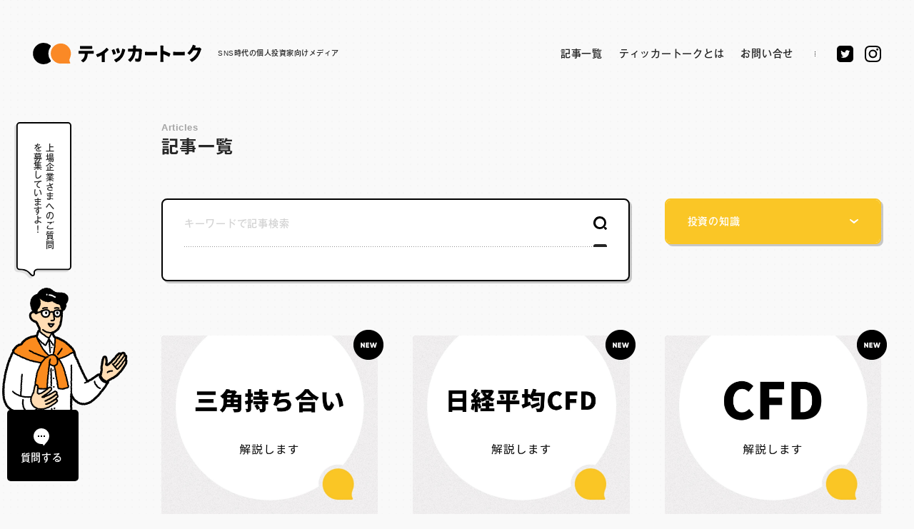

--- FILE ---
content_type: text/html; charset=UTF-8
request_url: https://tickertalk.co.jp/list/?pages=2&category=knowledge
body_size: 11849
content:
<!DOCTYPE html>
<html page="list" theme_directory="https://tickertalk.co.jp/wp-content/themes/tickertalk_v0.0.1">
  <head><meta name='robots' content='max-image-preview:large' />
<link rel="alternate" title="oEmbed (JSON)" type="application/json+oembed" href="https://tickertalk.co.jp/wp-json/oembed/1.0/embed?url=https%3A%2F%2Ftickertalk.co.jp%2Flist%2F" />
<link rel="alternate" title="oEmbed (XML)" type="text/xml+oembed" href="https://tickertalk.co.jp/wp-json/oembed/1.0/embed?url=https%3A%2F%2Ftickertalk.co.jp%2Flist%2F&#038;format=xml" />
<style id='wp-img-auto-sizes-contain-inline-css' type='text/css'>
img:is([sizes=auto i],[sizes^="auto," i]){contain-intrinsic-size:3000px 1500px}
/*# sourceURL=wp-img-auto-sizes-contain-inline-css */
</style>
<style id='wp-emoji-styles-inline-css' type='text/css'>

	img.wp-smiley, img.emoji {
		display: inline !important;
		border: none !important;
		box-shadow: none !important;
		height: 1em !important;
		width: 1em !important;
		margin: 0 0.07em !important;
		vertical-align: -0.1em !important;
		background: none !important;
		padding: 0 !important;
	}
/*# sourceURL=wp-emoji-styles-inline-css */
</style>
<style id='wp-block-library-inline-css' type='text/css'>
:root{--wp-block-synced-color:#7a00df;--wp-block-synced-color--rgb:122,0,223;--wp-bound-block-color:var(--wp-block-synced-color);--wp-editor-canvas-background:#ddd;--wp-admin-theme-color:#007cba;--wp-admin-theme-color--rgb:0,124,186;--wp-admin-theme-color-darker-10:#006ba1;--wp-admin-theme-color-darker-10--rgb:0,107,160.5;--wp-admin-theme-color-darker-20:#005a87;--wp-admin-theme-color-darker-20--rgb:0,90,135;--wp-admin-border-width-focus:2px}@media (min-resolution:192dpi){:root{--wp-admin-border-width-focus:1.5px}}.wp-element-button{cursor:pointer}:root .has-very-light-gray-background-color{background-color:#eee}:root .has-very-dark-gray-background-color{background-color:#313131}:root .has-very-light-gray-color{color:#eee}:root .has-very-dark-gray-color{color:#313131}:root .has-vivid-green-cyan-to-vivid-cyan-blue-gradient-background{background:linear-gradient(135deg,#00d084,#0693e3)}:root .has-purple-crush-gradient-background{background:linear-gradient(135deg,#34e2e4,#4721fb 50%,#ab1dfe)}:root .has-hazy-dawn-gradient-background{background:linear-gradient(135deg,#faaca8,#dad0ec)}:root .has-subdued-olive-gradient-background{background:linear-gradient(135deg,#fafae1,#67a671)}:root .has-atomic-cream-gradient-background{background:linear-gradient(135deg,#fdd79a,#004a59)}:root .has-nightshade-gradient-background{background:linear-gradient(135deg,#330968,#31cdcf)}:root .has-midnight-gradient-background{background:linear-gradient(135deg,#020381,#2874fc)}:root{--wp--preset--font-size--normal:16px;--wp--preset--font-size--huge:42px}.has-regular-font-size{font-size:1em}.has-larger-font-size{font-size:2.625em}.has-normal-font-size{font-size:var(--wp--preset--font-size--normal)}.has-huge-font-size{font-size:var(--wp--preset--font-size--huge)}.has-text-align-center{text-align:center}.has-text-align-left{text-align:left}.has-text-align-right{text-align:right}.has-fit-text{white-space:nowrap!important}#end-resizable-editor-section{display:none}.aligncenter{clear:both}.items-justified-left{justify-content:flex-start}.items-justified-center{justify-content:center}.items-justified-right{justify-content:flex-end}.items-justified-space-between{justify-content:space-between}.screen-reader-text{border:0;clip-path:inset(50%);height:1px;margin:-1px;overflow:hidden;padding:0;position:absolute;width:1px;word-wrap:normal!important}.screen-reader-text:focus{background-color:#ddd;clip-path:none;color:#444;display:block;font-size:1em;height:auto;left:5px;line-height:normal;padding:15px 23px 14px;text-decoration:none;top:5px;width:auto;z-index:100000}html :where(.has-border-color){border-style:solid}html :where([style*=border-top-color]){border-top-style:solid}html :where([style*=border-right-color]){border-right-style:solid}html :where([style*=border-bottom-color]){border-bottom-style:solid}html :where([style*=border-left-color]){border-left-style:solid}html :where([style*=border-width]){border-style:solid}html :where([style*=border-top-width]){border-top-style:solid}html :where([style*=border-right-width]){border-right-style:solid}html :where([style*=border-bottom-width]){border-bottom-style:solid}html :where([style*=border-left-width]){border-left-style:solid}html :where(img[class*=wp-image-]){height:auto;max-width:100%}:where(figure){margin:0 0 1em}html :where(.is-position-sticky){--wp-admin--admin-bar--position-offset:var(--wp-admin--admin-bar--height,0px)}@media screen and (max-width:600px){html :where(.is-position-sticky){--wp-admin--admin-bar--position-offset:0px}}

/*# sourceURL=wp-block-library-inline-css */
</style>
<style id='classic-theme-styles-inline-css' type='text/css'>
/*! This file is auto-generated */
.wp-block-button__link{color:#fff;background-color:#32373c;border-radius:9999px;box-shadow:none;text-decoration:none;padding:calc(.667em + 2px) calc(1.333em + 2px);font-size:1.125em}.wp-block-file__button{background:#32373c;color:#fff;text-decoration:none}
/*# sourceURL=/wp-includes/css/classic-themes.min.css */
</style>
<link rel='stylesheet' id='wordpress-popular-posts-css-css' href='https://tickertalk.co.jp/wp-content/plugins/wordpress-popular-posts/assets/css/wpp.css?ver=6.0.5' type='text/css' media='all' />
<script type="application/json" id="wpp-json">
/* <![CDATA[ */
{"sampling_active":0,"sampling_rate":10,"ajax_url":"https:\/\/tickertalk.co.jp\/wp-json\/wordpress-popular-posts\/v1\/popular-posts","api_url":"https:\/\/tickertalk.co.jp\/wp-json\/wordpress-popular-posts","ID":65,"token":"1168842673","lang":0,"debug":0}
//# sourceURL=wpp-json
/* ]]> */
</script>
<script type="text/javascript" src="https://tickertalk.co.jp/wp-content/plugins/wordpress-popular-posts/assets/js/wpp.min.js?ver=6.0.5" id="wpp-js-js"></script>
<link rel="https://api.w.org/" href="https://tickertalk.co.jp/wp-json/" /><link rel="alternate" title="JSON" type="application/json" href="https://tickertalk.co.jp/wp-json/wp/v2/pages/65" /><link rel="EditURI" type="application/rsd+xml" title="RSD" href="https://tickertalk.co.jp/xmlrpc.php?rsd" />
<meta name="generator" content="WordPress 6.9" />
<link rel="canonical" href="https://tickertalk.co.jp/list/" />
<link rel='shortlink' href='https://tickertalk.co.jp/?p=65' />
            <style id="wpp-loading-animation-styles">@-webkit-keyframes bgslide{from{background-position-x:0}to{background-position-x:-200%}}@keyframes bgslide{from{background-position-x:0}to{background-position-x:-200%}}.wpp-widget-placeholder,.wpp-widget-block-placeholder{margin:0 auto;width:60px;height:3px;background:#dd3737;background:linear-gradient(90deg,#dd3737 0%,#571313 10%,#dd3737 100%);background-size:200% auto;border-radius:3px;-webkit-animation:bgslide 1s infinite linear;animation:bgslide 1s infinite linear}</style>
                <title>ティッカートーク｜SNS時代の個人投資家向けメディア</title>
    <meta charset="utf-8">
    <meta http-equiv="content-language" content="ja">
    <meta name="viewport" content="initial-scale=1.0, maximum-scale=1.0, user-scalable=no">
    <meta http-equiv="X-UA-Compatible" content="IE=edge">
    <meta name="keywords" content="ティッカートーク,tickertalk,ticker talk,個人投資家,投資家,IR,企業">
    <meta name="description" content="ティッカーのトークは、SNSの時代に順応した個人投資家向けのメディアです。SNSが普及してきた現代において、安全で、最適な形でIR情報をお届け、「上場会社」と「個人投資家」とのコミュニケーションを新たな手法でデザインしていきます。">
    <meta property="og:title" content="ティッカートーク｜SNS時代の個人投資家向けメディア">
    <meta property="og:url" content="https://tickertalk.co.jp/">
    <meta property="og:description" content="ティッカーのトークは、SNSの時代に順応した個人投資家向けのメディアです。SNSが普及してきた現代において、安全で、最適な形でIR情報をお届け、「上場会社」と「個人投資家」とのコミュニケーションを新たな手法でデザインしていきます。">
    <meta property="og:image" content="https://tickertalk.co.jp/wp-content/themes/tickertalk_v0.0.1/assets/img/og.png">
    <meta property="og:locale" content="ja_JP">
    <meta property="og:type" content="website">
    <meta property="og:site_name" content="ティッカートーク｜SNS時代の個人投資家向けメディア">
    <meta name="twitter:card" content="summary_large_image">
    <meta name="twitter:domain" content="https://tickertalk.co.jp/">
    <meta name="twitter:title" content="ティッカートーク｜SNS時代の個人投資家向けメディア">
    <meta name="twitter:description" content="ティッカーのトークは、SNSの時代に順応した個人投資家向けのメディアです。SNSが普及してきた現代において、安全で、最適な形でIR情報をお届け、「上場会社」と「個人投資家」とのコミュニケーションを新たな手法でデザインしていきます。">
    <meta name="twitter:image" content="https://tickertalk.co.jp/wp-content/themes/tickertalk_v0.0.1/assets/img/og.png">
    <link rel="apple-touch-icon" href="https://tickertalk.co.jp/wp-content/themes/tickertalk_v0.0.1/assets/img/apple-touch-icon.png">
    <link rel="shortcut icon" href="https://tickertalk.co.jp/wp-content/themes/tickertalk_v0.0.1/assets/img/favicon.ico">
    <link rel="stylesheet" href="https://tickertalk.co.jp/wp-content/themes/tickertalk_v0.0.1/style.css">
    <link rel="stylesheet" href="https://tickertalk.co.jp/wp-content/themes/tickertalk_v0.0.1/main.css"><!-- Google Tag Manager -->
    <script>(function(w,d,s,l,i){w[l]=w[l]||[];w[l].push({'gtm.start':
    new Date().getTime(),event:'gtm.js'});var f=d.getElementsByTagName(s)[0],
    j=d.createElement(s),dl=l!='dataLayer'?'&l='+l:'';j.async=true;j.src=
    'https://www.googletagmanager.com/gtm.js?id='+i+dl;f.parentNode.insertBefore(j,f);
    })(window,document,'script','dataLayer','GTM-WK6VK9J');</script>
    <!-- End Google Tag Manager -->
  </head>
  <body>
    <!-- Google Tag Manager (noscript) -->
    <noscript><iframe src="https://www.googletagmanager.com/ns.html?id=GTM-WK6VK9J"
    height="0" width="0" style="display:none;visibility:hidden"></iframe></noscript>
    <!-- End Google Tag Manager (noscript) -->    
    <header>
          <div class="band"><small class="text f-ja m"><span class='c en'>S</span><span class='c en'>N</span><span class='c en'>S</span><span class='c ja'>時</span><span class='c ja'>代</span><span class='c ja'>の</span><span class='c ja'>個</span><span class='c ja'>人</span><span class='c ja'>投</span><span class='c ja'>資</span><span class='c ja'>家</span><span class='c ja'>向</span><span class='c ja'>け</span><span class='c ja'>メ</span><span class='c ja'>デ</span><span class='c ja'>ィ</span><span class='c ja'>ア</span></small></div>
      <div class="inner">
        <div class="inner-frame"><a class="logo hover" href="https://tickertalk.co.jp/">
            <h1 class="sitelogo"><svg class="svg-sitelogo" xmlns="http://www.w3.org/2000/svg" viewBox="0 0 236 30.06">
<defs>
    <style>.svg-sitelogo .balloon{fill:#fa8926;}</style>
</defs>
<path d="M82.9,11.28c.35,0,1,0,1.66-.09a.66.66,0,0,1,.74.74v2.63a.64.64,0,0,1-.69.71c-.56,0-1.23,0-1.71,0H77.49a.64.64,0,0,0-.66.66,18.57,18.57,0,0,1-1.38,6.2,12.07,12.07,0,0,1-4.59,5.13.58.58,0,0,1-.64-.06l-2.14-1.7c-.61-.48-.54-1,.1-1.36A10.86,10.86,0,0,0,71.37,21a11.39,11.39,0,0,0,1.35-5,.63.63,0,0,0-.64-.74H66.42c-.49,0-1.18,0-1.76.06a.63.63,0,0,1-.69-.71V11.9c0-.48.28-.76.71-.71.59,0,1.2.09,1.74.09ZM68.76,8.44c-.61,0-1.43,0-2.12.06A.67.67,0,0,1,66,7.76V5.18a.63.63,0,0,1,.74-.7c.69,0,1.48.11,2.07.11H80.3c.66,0,1.38-.06,2.07-.11.46-.06.74.22.74.7V7.79a.66.66,0,0,1-.67.71c-.71,0-1.45-.06-2.14-.06Z"/>
<path d="M103.79,7.16l2,2.09a.72.72,0,0,1,0,1A34.47,34.47,0,0,1,101,14.54a.83.83,0,0,0-.29.62v8.61c0,.71,0,1.65.06,2.42,0,.55-.22.94-.75.94H97.12c-.45,0-.71-.33-.69-.86,0-.76.08-1.76.08-2.5V18.48c0-.7-.37-1-1-.67a33.13,33.13,0,0,1-4.68,2.13.56.56,0,0,1-.71-.33l-1.35-2.52A.71.71,0,0,1,89.27,16a27.76,27.76,0,0,0,7.53-3.51,26.87,26.87,0,0,0,6-5.21A.62.62,0,0,1,103.79,7.16Z"/>
<path d="M114.22,9.33c.62,1.5,1.43,3.76,2,5.29a.71.71,0,0,1-.41.93l-2.51,1.05a.65.65,0,0,1-.9-.48c-.43-1.44-1.19-3.7-1.78-5.08a.78.78,0,0,1,.4-1.11l2.44-1A.58.58,0,0,1,114.22,9.33Zm11.72-1.05,2.92,1a.74.74,0,0,1,.43,1c-.21.69-.35,1.23-.48,1.74a25.36,25.36,0,0,1-3.44,8.12,21,21,0,0,1-8.31,7.1.63.63,0,0,1-.73-.18l-2.14-2.44c-.48-.57-.35-1.05.33-1.29A17.55,17.55,0,0,0,122,17.78a20,20,0,0,0,3.06-8.84C125.1,8.37,125.45,8.09,125.94,8.28Zm-5.77-.46c.49,1.33,1.28,3.61,1.71,5a.71.71,0,0,1-.41.93l-2.43.93a.65.65,0,0,1-.9-.51c-.37-1.35-1-3.4-1.59-4.84a.73.73,0,0,1,.4-1.05l2.41-.88A.61.61,0,0,1,120.17,7.82Z"/>
<path d="M150.21,8.13a.53.53,0,0,1,.36.09l1.86,1a.77.77,0,0,1,.36.76c0,.37-.1.77-.1.94-.08,3.09-.6,10.43-1.62,13.26a3.22,3.22,0,0,1-3.39,2.32c-1.28,0-2.53-.11-3.57-.2a.62.62,0,0,1-.56-.62l-.31-2.83c-.05-.57.26-.88.77-.8a13.07,13.07,0,0,0,2.42.26,1.2,1.2,0,0,0,1.32-1c.54-1.39.87-5.47.92-8.42a.64.64,0,0,0-.63-.71h-3.52a.66.66,0,0,0-.64.63c-.89,6.26-3,10.34-7.09,13.74a.57.57,0,0,1-.77,0l-2.29-2.07a.68.68,0,0,1,.07-1.19,14.88,14.88,0,0,0,2.76-2.46A14.8,14.8,0,0,0,140,13c.08-.49-.18-.8-.61-.8h-2c-.61,0-2.35,0-3.35.09a.63.63,0,0,1-.68-.71V8.9c0-.48.28-.77.71-.71.94.08,2.58.14,3.32.14h2.4a.65.65,0,0,0,.63-.68V6.2c0-.39-.05-1.16-.1-1.81,0-.48.21-.79.67-.79h2.83c.46,0,.69.31.66.79s-.08,1.31-.1,1.73,0,1,0,1.45a.64.64,0,0,0,.63.76h3.19a9.5,9.5,0,0,0,2-.2Z"/>
<path d="M157.11,16.89V13.26a.64.64,0,0,1,.69-.71c1,.06,2.55.14,3.49.14h9.8c.77,0,1.61-.08,2.27-.14a.64.64,0,0,1,.69.71v3.63c0,.45-.25.73-.66.71-.69-.06-1.61-.12-2.3-.12h-9.8c-1.09,0-2.49.06-3.51.12A.66.66,0,0,1,157.11,16.89Z"/>
<path d="M192.57,15.73,191.37,19a.57.57,0,0,1-.87.36,69.76,69.76,0,0,0-6.86-3.17c-.51-.2-.84.06-.84.68v5.9c0,.59.08,2.06.18,3.25.05.49-.2.8-.64.8H179.2c-.43,0-.68-.31-.63-.82.1-1.05.17-2.36.17-3.23V7.37a25,25,0,0,0-.15-2.67c-.07-.51.18-.85.64-.85h3.09c.43,0,.68.31.63.8-.07.82-.15,1.72-.15,2.72v3.14a.69.69,0,0,0,.46.68,80.27,80.27,0,0,1,9,3.63A.71.71,0,0,1,192.57,15.73Z"/>
<path d="M196.57,16.89V13.26a.63.63,0,0,1,.68-.71c1.05.06,2.55.14,3.5.14h9.18c.77,0,1.61-.08,2.27-.14a.64.64,0,0,1,.69.71v3.63c0,.45-.26.73-.66.71-.69-.06-1.61-.12-2.3-.12h-9.18c-1.1,0-2.5.06-3.52.12A.66.66,0,0,1,196.57,16.89Z"/>
<path d="M233.24,6.56a.69.69,0,0,1,.52.11l2,1.56a.74.74,0,0,1,.18.92,10.38,10.38,0,0,0-.65,1.61,34.17,34.17,0,0,1-4,8.52,23.39,23.39,0,0,1-8.21,7.45.6.6,0,0,1-.65-.11l-2.26-2.2a.65.65,0,0,1,.18-1.19A19.69,19.69,0,0,0,228,16.91a19.13,19.13,0,0,0,2.76-5.59.59.59,0,0,0-.58-.86H225.3a.66.66,0,0,0-.53.3,28.72,28.72,0,0,1-4.83,5.87.54.54,0,0,1-.75,0L217,14.85a.7.7,0,0,1,0-1.17,23.37,23.37,0,0,0,5.91-7.87,16.12,16.12,0,0,0,.93-2.51c.13-.44.43-.64.8-.5l2.91,1A.7.7,0,0,1,228,4.86c-.17.31-.32.61-.47.89-.3.64-.08,1.06.57,1.06h3.11a8,8,0,0,0,2-.25Z"/>
<circle class="balloon" cx="39.15" cy="15.03" r="14.13"/>
<path class="balloon" d="M39.15,29.16H51.4a1,1,0,0,0,.84-1.46c-.93-1.47-1.72-4,.13-7.67"/>
<path d="M21.68,15a14.79,14.79,0,0,1,2.94-9.14,2,2,0,0,0-.35-2.71,15,15,0,1,0,0,23.72,2,2,0,0,0,.37-2.73A14.79,14.79,0,0,1,21.68,15Z"/>
</svg>
            </h1><small class="f-ja m">SNS時代の個人投資家向けメディア</small></a>
          <div class="links">
            <div class="page"><a class="hover" href="https://tickertalk.co.jp/list/">
                <h5 class="f-ja m">記事一覧</h5></a><a class="hover" href="https://tickertalk.co.jp/about/">
                <h5 class="f-ja m"> ティッカートークとは</h5></a><a class="hover" href="https://tickertalk.co.jp/contact/">
                <h5 class="f-ja m"> お問い合せ</h5></a></div>
            <div class="separate"></div>
            <div class="sns">
                  <div class="sns"><a class="tw hover" href="https://twitter.com/tickertalk01" target="_blank"><svg xmlns="http://www.w3.org/2000/svg" viewBox="0 0 23 23"><g id="レイヤー_2" data-name="レイヤー 2"><g id="path"><path d="M18,0H5A5,5,0,0,0,0,5V18a5,5,0,0,0,5,5H18a5,5,0,0,0,5-5V5A5,5,0,0,0,18,0Zm-.94,9V9.3A7.62,7.62,0,0,1,9.4,17h0a7.56,7.56,0,0,1-4.13-1.2c.21,0,.43,0,.64,0a5.38,5.38,0,0,0,3.35-1.15,2.68,2.68,0,0,1-2.52-1.87,2.65,2.65,0,0,0,1.22,0A2.69,2.69,0,0,1,5.8,10.08v0A2.72,2.72,0,0,0,7,10.39a2.7,2.7,0,0,1-.83-3.6A7.63,7.63,0,0,0,11.74,9.6a2.69,2.69,0,0,1,4.59-2.45A5.33,5.33,0,0,0,18,6.49,2.63,2.63,0,0,1,16.85,8a5.16,5.16,0,0,0,1.55-.42A5.53,5.53,0,0,1,17.06,9Z"/></g></g></svg></a><a class="ig hover" href="https://www.instagram.com/ticker_talk01/" target="_blank"><svg xmlns="http://www.w3.org/2000/svg" viewBox="0 0 23 23"><g id="レイヤー_2" data-name="レイヤー 2"><g id="path"><path d="M23,11.5c0,2.31,0,3.87-.05,4.73a6.9,6.9,0,0,1-1.88,4.84A7.3,7.3,0,0,1,16.23,23c-.86.05-2.47.05-4.73.05S7.63,23,6.77,23a6.9,6.9,0,0,1-4.84-1.88A7.18,7.18,0,0,1,.05,16.23c0-.86,0-2.47,0-4.73S0,7.63.05,6.77A6.9,6.9,0,0,1,1.93,1.93,7.18,7.18,0,0,1,6.77.05c.86,0,2.47,0,4.73,0s3.87,0,4.73.05a6.9,6.9,0,0,1,4.84,1.88A7.3,7.3,0,0,1,23,6.77C23,7.63,23,9.19,23,11.5ZM12.63,2H8.81a13.63,13.63,0,0,0-1.45.06,6.51,6.51,0,0,0-1.56.16,4.15,4.15,0,0,0-1.07.27,5,5,0,0,0-1.34.86,3.64,3.64,0,0,0-.86,1.34A4.15,4.15,0,0,0,2.26,5.8c-.06.43-.11.92-.16,1.56S2,8.44,2,8.81v5.38a13.63,13.63,0,0,0,.06,1.45,6.51,6.51,0,0,0,.16,1.56,8.23,8.23,0,0,0,.27,1.07,5,5,0,0,0,.86,1.34,3.64,3.64,0,0,0,1.34.86,4.15,4.15,0,0,0,1.07.27c.43.06.92.11,1.56.16A14.21,14.21,0,0,0,8.81,21h5.38a13.63,13.63,0,0,0,1.45-.06,6.51,6.51,0,0,0,1.56-.16,4.15,4.15,0,0,0,1.07-.27,5,5,0,0,0,1.34-.86,3.64,3.64,0,0,0,.86-1.34,4.15,4.15,0,0,0,.27-1.07c.06-.43.11-.92.16-1.56s.06-1.08.06-1.45V8.81a13.63,13.63,0,0,0-.06-1.45,6.51,6.51,0,0,0-.16-1.56,4.15,4.15,0,0,0-.27-1.07,5,5,0,0,0-.86-1.34,3.64,3.64,0,0,0-1.34-.86,4.15,4.15,0,0,0-1.07-.27c-.43-.06-.92-.11-1.56-.16S14.56,2,14.19,2Zm3,5.27a5.7,5.7,0,0,1,1.72,4.19,5.78,5.78,0,0,1-1.72,4.19,5.72,5.72,0,0,1-4.19,1.72,5.82,5.82,0,0,1-4.2-1.72A5.73,5.73,0,0,1,5.54,11.5,5.82,5.82,0,0,1,7.25,7.31a5.73,5.73,0,0,1,4.2-1.72A5.53,5.53,0,0,1,15.64,7.31Zm-1.45,6.88a3.73,3.73,0,0,0,1.13-2.69,3.83,3.83,0,0,0-1.13-2.74,3.76,3.76,0,0,0-2.74-1.13A3.86,3.86,0,0,0,7.58,11.5a3.52,3.52,0,0,0,1.13,2.69,3.73,3.73,0,0,0,2.74,1.13A3.76,3.76,0,0,0,14.19,14.19Zm4.4-9.84a1.4,1.4,0,1,1-1.93,0,1.3,1.3,0,0,1,1.93,0Z"/></g></g></svg></a></div>
            </div>
          </div>
          <div class="humberger hover">
            <div class="isPC"><svg xmlns="http://www.w3.org/2000/svg" viewBox="0 0 74 21"><g id="レイヤー_2" data-name="レイヤー 2"><g id="path"><rect width="74" height="4" rx="2"/><rect y="17" width="74" height="4" rx="2"/></g></g></svg></div>
            <div class="isSP"><svg xmlns="http://www.w3.org/2000/svg" viewBox="0 0 40 14"><g id="レイヤー_2" data-name="レイヤー 2"><g id="path"><rect width="40" height="3" rx="1.5"/><rect y="11" width="40" height="3" rx="1.5"/></g></g></svg></div>
          </div>
        </div>
      </div>
    </header>
<div id="menu" status="out">
  <div class="menu-contents">
    <div class="bg"></div>
    <div class="menu-header">
      <div class="band"><small class="text f-ja m"><span class='c en'>S</span><span class='c en'>N</span><span class='c en'>S</span><span class='c ja'>時</span><span class='c ja'>代</span><span class='c ja'>の</span><span class='c ja'>個</span><span class='c ja'>人</span><span class='c ja'>投</span><span class='c ja'>資</span><span class='c ja'>家</span><span class='c ja'>向</span><span class='c ja'>け</span><span class='c ja'>メ</span><span class='c ja'>デ</span><span class='c ja'>ィ</span><span class='c ja'>ア</span></small></div>
      <div class="area-logo-close"><a class="logo hover" href="https://tickertalk.co.jp/"><svg class="svg-sitelogo" xmlns="http://www.w3.org/2000/svg" viewBox="0 0 236 30.06">
<defs>
    <style>.svg-sitelogo .balloon{fill:#fa8926;}</style>
</defs>
<path d="M82.9,11.28c.35,0,1,0,1.66-.09a.66.66,0,0,1,.74.74v2.63a.64.64,0,0,1-.69.71c-.56,0-1.23,0-1.71,0H77.49a.64.64,0,0,0-.66.66,18.57,18.57,0,0,1-1.38,6.2,12.07,12.07,0,0,1-4.59,5.13.58.58,0,0,1-.64-.06l-2.14-1.7c-.61-.48-.54-1,.1-1.36A10.86,10.86,0,0,0,71.37,21a11.39,11.39,0,0,0,1.35-5,.63.63,0,0,0-.64-.74H66.42c-.49,0-1.18,0-1.76.06a.63.63,0,0,1-.69-.71V11.9c0-.48.28-.76.71-.71.59,0,1.2.09,1.74.09ZM68.76,8.44c-.61,0-1.43,0-2.12.06A.67.67,0,0,1,66,7.76V5.18a.63.63,0,0,1,.74-.7c.69,0,1.48.11,2.07.11H80.3c.66,0,1.38-.06,2.07-.11.46-.06.74.22.74.7V7.79a.66.66,0,0,1-.67.71c-.71,0-1.45-.06-2.14-.06Z"/>
<path d="M103.79,7.16l2,2.09a.72.72,0,0,1,0,1A34.47,34.47,0,0,1,101,14.54a.83.83,0,0,0-.29.62v8.61c0,.71,0,1.65.06,2.42,0,.55-.22.94-.75.94H97.12c-.45,0-.71-.33-.69-.86,0-.76.08-1.76.08-2.5V18.48c0-.7-.37-1-1-.67a33.13,33.13,0,0,1-4.68,2.13.56.56,0,0,1-.71-.33l-1.35-2.52A.71.71,0,0,1,89.27,16a27.76,27.76,0,0,0,7.53-3.51,26.87,26.87,0,0,0,6-5.21A.62.62,0,0,1,103.79,7.16Z"/>
<path d="M114.22,9.33c.62,1.5,1.43,3.76,2,5.29a.71.71,0,0,1-.41.93l-2.51,1.05a.65.65,0,0,1-.9-.48c-.43-1.44-1.19-3.7-1.78-5.08a.78.78,0,0,1,.4-1.11l2.44-1A.58.58,0,0,1,114.22,9.33Zm11.72-1.05,2.92,1a.74.74,0,0,1,.43,1c-.21.69-.35,1.23-.48,1.74a25.36,25.36,0,0,1-3.44,8.12,21,21,0,0,1-8.31,7.1.63.63,0,0,1-.73-.18l-2.14-2.44c-.48-.57-.35-1.05.33-1.29A17.55,17.55,0,0,0,122,17.78a20,20,0,0,0,3.06-8.84C125.1,8.37,125.45,8.09,125.94,8.28Zm-5.77-.46c.49,1.33,1.28,3.61,1.71,5a.71.71,0,0,1-.41.93l-2.43.93a.65.65,0,0,1-.9-.51c-.37-1.35-1-3.4-1.59-4.84a.73.73,0,0,1,.4-1.05l2.41-.88A.61.61,0,0,1,120.17,7.82Z"/>
<path d="M150.21,8.13a.53.53,0,0,1,.36.09l1.86,1a.77.77,0,0,1,.36.76c0,.37-.1.77-.1.94-.08,3.09-.6,10.43-1.62,13.26a3.22,3.22,0,0,1-3.39,2.32c-1.28,0-2.53-.11-3.57-.2a.62.62,0,0,1-.56-.62l-.31-2.83c-.05-.57.26-.88.77-.8a13.07,13.07,0,0,0,2.42.26,1.2,1.2,0,0,0,1.32-1c.54-1.39.87-5.47.92-8.42a.64.64,0,0,0-.63-.71h-3.52a.66.66,0,0,0-.64.63c-.89,6.26-3,10.34-7.09,13.74a.57.57,0,0,1-.77,0l-2.29-2.07a.68.68,0,0,1,.07-1.19,14.88,14.88,0,0,0,2.76-2.46A14.8,14.8,0,0,0,140,13c.08-.49-.18-.8-.61-.8h-2c-.61,0-2.35,0-3.35.09a.63.63,0,0,1-.68-.71V8.9c0-.48.28-.77.71-.71.94.08,2.58.14,3.32.14h2.4a.65.65,0,0,0,.63-.68V6.2c0-.39-.05-1.16-.1-1.81,0-.48.21-.79.67-.79h2.83c.46,0,.69.31.66.79s-.08,1.31-.1,1.73,0,1,0,1.45a.64.64,0,0,0,.63.76h3.19a9.5,9.5,0,0,0,2-.2Z"/>
<path d="M157.11,16.89V13.26a.64.64,0,0,1,.69-.71c1,.06,2.55.14,3.49.14h9.8c.77,0,1.61-.08,2.27-.14a.64.64,0,0,1,.69.71v3.63c0,.45-.25.73-.66.71-.69-.06-1.61-.12-2.3-.12h-9.8c-1.09,0-2.49.06-3.51.12A.66.66,0,0,1,157.11,16.89Z"/>
<path d="M192.57,15.73,191.37,19a.57.57,0,0,1-.87.36,69.76,69.76,0,0,0-6.86-3.17c-.51-.2-.84.06-.84.68v5.9c0,.59.08,2.06.18,3.25.05.49-.2.8-.64.8H179.2c-.43,0-.68-.31-.63-.82.1-1.05.17-2.36.17-3.23V7.37a25,25,0,0,0-.15-2.67c-.07-.51.18-.85.64-.85h3.09c.43,0,.68.31.63.8-.07.82-.15,1.72-.15,2.72v3.14a.69.69,0,0,0,.46.68,80.27,80.27,0,0,1,9,3.63A.71.71,0,0,1,192.57,15.73Z"/>
<path d="M196.57,16.89V13.26a.63.63,0,0,1,.68-.71c1.05.06,2.55.14,3.5.14h9.18c.77,0,1.61-.08,2.27-.14a.64.64,0,0,1,.69.71v3.63c0,.45-.26.73-.66.71-.69-.06-1.61-.12-2.3-.12h-9.18c-1.1,0-2.5.06-3.52.12A.66.66,0,0,1,196.57,16.89Z"/>
<path d="M233.24,6.56a.69.69,0,0,1,.52.11l2,1.56a.74.74,0,0,1,.18.92,10.38,10.38,0,0,0-.65,1.61,34.17,34.17,0,0,1-4,8.52,23.39,23.39,0,0,1-8.21,7.45.6.6,0,0,1-.65-.11l-2.26-2.2a.65.65,0,0,1,.18-1.19A19.69,19.69,0,0,0,228,16.91a19.13,19.13,0,0,0,2.76-5.59.59.59,0,0,0-.58-.86H225.3a.66.66,0,0,0-.53.3,28.72,28.72,0,0,1-4.83,5.87.54.54,0,0,1-.75,0L217,14.85a.7.7,0,0,1,0-1.17,23.37,23.37,0,0,0,5.91-7.87,16.12,16.12,0,0,0,.93-2.51c.13-.44.43-.64.8-.5l2.91,1A.7.7,0,0,1,228,4.86c-.17.31-.32.61-.47.89-.3.64-.08,1.06.57,1.06h3.11a8,8,0,0,0,2-.25Z"/>
<circle class="balloon" cx="39.15" cy="15.03" r="14.13"/>
<path class="balloon" d="M39.15,29.16H51.4a1,1,0,0,0,.84-1.46c-.93-1.47-1.72-4,.13-7.67"/>
<path d="M21.68,15a14.79,14.79,0,0,1,2.94-9.14,2,2,0,0,0-.35-2.71,15,15,0,1,0,0,23.72,2,2,0,0,0,.37-2.73A14.79,14.79,0,0,1,21.68,15Z"/>
</svg></a>
        <div class="menu-close hover">
          <div class="isPC"><svg xmlns="http://www.w3.org/2000/svg" viewBox="0 0 74.05 21.07">
<path d="M72.05,0l-70,17c-1.06.25-2.26.94-2,2h0c.26,1.05.94,2.25,2,2l70-17c1.06-.26,2.16-1,1.9-2l.1,0C73.79,1,73.11-.22,72.05,0Z"/>
<path d="M2,0,72,17c1.06.25,2.26.94,2,2h0c-.26,1.05-.94,2.25-2,2L2,4C.89,3.78-.21,3.08.05,2L0,2.1C.26,1,.89-.22,2,0Z"/>
</svg>
          </div>
          <div class="isSP"><svg xmlns="http://www.w3.org/2000/svg" viewBox="0 0 40 14"><g id="レイヤー_2" data-name="レイヤー 2"><g id="path"><path d="M38.5,14,1.5,3A1.5,1.5,0,0,1,0,1.5H0A1.5,1.5,0,0,1,1.5,0l37,11A1.5,1.5,0,0,1,40,12.5h0A1.5,1.5,0,0,1,38.5,14Z"/><path d="M38.5,3,1.5,14A1.5,1.5,0,0,1,0,12.5H0A1.5,1.5,0,0,1,1.5,11l37-11A1.5,1.5,0,0,1,40,1.5h0A1.5,1.5,0,0,1,38.5,3Z"/></g></g></svg></div>
        </div>
      </div>
    </div>
    <div class="area-scroll">
      <div class="frame">
        <div class="inner-frame">
          <div class="area-1">
            <div class="wrap wrap-articles"><a class="elem-text heading hover" href="https://tickertalk.co.jp/list/">
                                    <h6 class="f-en b">Articles</h6>
                                    <div class="area-tip">
                                      <h3 class="f-ja b">記事一覧</h3>
                                      <div class="tip-right" size="m"></div>
                                    </div></a>
              <div class="detail" type="category"><a class="elem-text btn-small hover" href="https://tickertalk.co.jp/list/?category=information">
                            <div class="area-tip">
                              <h5 class="f-ja b" type="information"><span class='c ja'>企</span><span class='c ja'>業</span><span class='c ja'>基</span><span class='c ja'>本</span><span class='c ja'>情</span><span class='c ja'>報</span></h5>
                              <div class="tip-right" size="s"></div>
                            </div></a><a class="elem-text btn-small hover" href="https://tickertalk.co.jp/list/?category=interview">
                            <div class="area-tip">
                              <h5 class="f-ja b" type="interview"><span class='c en'>I</span><span class='c en'>R</span><span class='c ja'>イ</span><span class='c ja'>ン</span><span class='c ja'>タ</span><span class='c ja'>ビ</span><span class='c ja'>ュ</span><span class='c ja'>ー</span></h5>
                              <div class="tip-right" size="s"></div>
                            </div></a><a class="elem-text btn-small hover" href="https://tickertalk.co.jp/list/?category=summary">
                            <div class="area-tip">
                              <h5 class="f-ja b" type="summary"><span class='c ja'>決</span><span class='c ja'>算</span><span class='c ja'>サ</span><span class='c ja'>マ</span><span class='c ja'>リ</span><span class='c ja'>ー</span></h5>
                              <div class="tip-right" size="s"></div>
                            </div></a><a class="elem-text btn-small hover" href="https://tickertalk.co.jp/list/?category=knowledge">
                            <div class="area-tip">
                              <h5 class="f-ja b" type="knowledge"><span class='c ja'>投</span><span class='c ja'>資</span><span class='c ja'>の</span><span class='c ja'>知</span><span class='c ja'>識</span></h5>
                              <div class="tip-right" size="s"></div>
                            </div></a>
              </div>
            </div>
            <div class="wrap wrap-about"><a class="elem-text heading hover" href="https://tickertalk.co.jp/about/">
                                    <h6 class="f-en b">About</h6>
                                    <div class="area-tip">
                                      <h3 class="f-ja b" name="about">ティッカートークとは</h3>
                                      <div class="tip-right" size="m"></div>
                                    </div></a>
            </div>
            <div class="wrap wrap-contact"><a class="elem-text heading hover" href="https://tickertalk.co.jp/contact/">
                                    <h6 class="f-en b">Contact</h6>
                                    <div class="area-tip">
                                      <h3 class="f-ja b">お問い合せ</h3>
                                      <div class="tip-right" size="m"></div>
                                    </div></a>
              <div class="detail"><a class="elem-text btn-small hover" href="https://tickertalk.co.jp/contact/?type=company">
                            <div class="area-tip">
                              <h5 class="f-ja b" type="default"><span class='c ja'>上</span><span class='c ja'>場</span><span class='c ja'>企</span><span class='c ja'>業</span><span class='c ja'>様</span><span class='c ja'>向</span><span class='c ja'>け</span></h5>
                              <div class="tip-right" size="s"></div>
                            </div></a><a class="elem-text btn-small hover" href="https://tickertalk.co.jp/contact/?type=investor">
                            <div class="area-tip">
                              <h5 class="f-ja b" type="default"><span class='c ja'>個</span><span class='c ja'>人</span><span class='c ja'>投</span><span class='c ja'>資</span><span class='c ja'>家</span><span class='c ja'>様</span><span class='c ja'>向</span><span class='c ja'>け</span></h5>
                              <div class="tip-right" size="s"></div>
                            </div></a>
              </div>
            </div>
          </div>
          <div class="area-2">
            <div class="elem-search">
              <div class="inner">
                <div class="box-search">
                  <form class="btn hover" action="https://tickertalk.co.jp/list/" autocomplete="off">
                    <input class="f-ja m" type="text" value="" name="q" id="q" placeholder="キーワードで記事検索"/>
                    <input class="hover" type="submit" value=""/>
                  </form>
                  <div class="icon"><svg xmlns="http://www.w3.org/2000/svg" viewBox="0 0 18.77 18.77"><g id="レイヤー_2" data-name="レイヤー 2"><g id="path"><path d="M9,3a5.93,5.93,0,0,1,4.24,1.76,6,6,0,0,1,0,8.48,6,6,0,0,1-8.48,0,6,6,0,0,1,0-8.48A5.93,5.93,0,0,1,9,3M9,0A9,9,0,0,0,2.64,15.36,9,9,0,0,0,15.36,2.64,9,9,0,0,0,9,0Z"/><rect x="15.28" y="15.03" width="3" height="3.5" rx="0.74" transform="translate(-6.95 16.78) rotate(-45)"/><rect x="15.22" y="14.22" width="1" height="3" transform="translate(-6.51 15.72) rotate(-45)"/></g></g></svg></div>
                </div>
                <div class="box-separate">
                  <div class="separate"> </div>
                  <div class="line-tip" size="s"></div>
                </div>
                <div class="box-tags">
                  <div class="btns">                  </div>
                </div>
              </div>
            </div>
            <div class="box">
              <div class="sns"><a class="tw hover" href="https://twitter.com/tickertalk01" target="_blank"><svg xmlns="http://www.w3.org/2000/svg" viewBox="0 0 23 23"><g id="レイヤー_2" data-name="レイヤー 2"><g id="path"><path d="M18,0H5A5,5,0,0,0,0,5V18a5,5,0,0,0,5,5H18a5,5,0,0,0,5-5V5A5,5,0,0,0,18,0Zm-.94,9V9.3A7.62,7.62,0,0,1,9.4,17h0a7.56,7.56,0,0,1-4.13-1.2c.21,0,.43,0,.64,0a5.38,5.38,0,0,0,3.35-1.15,2.68,2.68,0,0,1-2.52-1.87,2.65,2.65,0,0,0,1.22,0A2.69,2.69,0,0,1,5.8,10.08v0A2.72,2.72,0,0,0,7,10.39a2.7,2.7,0,0,1-.83-3.6A7.63,7.63,0,0,0,11.74,9.6a2.69,2.69,0,0,1,4.59-2.45A5.33,5.33,0,0,0,18,6.49,2.63,2.63,0,0,1,16.85,8a5.16,5.16,0,0,0,1.55-.42A5.53,5.53,0,0,1,17.06,9Z"/></g></g></svg></a><a class="ig hover" href="https://www.instagram.com/ticker_talk01/" target="_blank"><svg xmlns="http://www.w3.org/2000/svg" viewBox="0 0 23 23"><g id="レイヤー_2" data-name="レイヤー 2"><g id="path"><path d="M23,11.5c0,2.31,0,3.87-.05,4.73a6.9,6.9,0,0,1-1.88,4.84A7.3,7.3,0,0,1,16.23,23c-.86.05-2.47.05-4.73.05S7.63,23,6.77,23a6.9,6.9,0,0,1-4.84-1.88A7.18,7.18,0,0,1,.05,16.23c0-.86,0-2.47,0-4.73S0,7.63.05,6.77A6.9,6.9,0,0,1,1.93,1.93,7.18,7.18,0,0,1,6.77.05c.86,0,2.47,0,4.73,0s3.87,0,4.73.05a6.9,6.9,0,0,1,4.84,1.88A7.3,7.3,0,0,1,23,6.77C23,7.63,23,9.19,23,11.5ZM12.63,2H8.81a13.63,13.63,0,0,0-1.45.06,6.51,6.51,0,0,0-1.56.16,4.15,4.15,0,0,0-1.07.27,5,5,0,0,0-1.34.86,3.64,3.64,0,0,0-.86,1.34A4.15,4.15,0,0,0,2.26,5.8c-.06.43-.11.92-.16,1.56S2,8.44,2,8.81v5.38a13.63,13.63,0,0,0,.06,1.45,6.51,6.51,0,0,0,.16,1.56,8.23,8.23,0,0,0,.27,1.07,5,5,0,0,0,.86,1.34,3.64,3.64,0,0,0,1.34.86,4.15,4.15,0,0,0,1.07.27c.43.06.92.11,1.56.16A14.21,14.21,0,0,0,8.81,21h5.38a13.63,13.63,0,0,0,1.45-.06,6.51,6.51,0,0,0,1.56-.16,4.15,4.15,0,0,0,1.07-.27,5,5,0,0,0,1.34-.86,3.64,3.64,0,0,0,.86-1.34,4.15,4.15,0,0,0,.27-1.07c.06-.43.11-.92.16-1.56s.06-1.08.06-1.45V8.81a13.63,13.63,0,0,0-.06-1.45,6.51,6.51,0,0,0-.16-1.56,4.15,4.15,0,0,0-.27-1.07,5,5,0,0,0-.86-1.34,3.64,3.64,0,0,0-1.34-.86,4.15,4.15,0,0,0-1.07-.27c-.43-.06-.92-.11-1.56-.16S14.56,2,14.19,2Zm3,5.27a5.7,5.7,0,0,1,1.72,4.19,5.78,5.78,0,0,1-1.72,4.19,5.72,5.72,0,0,1-4.19,1.72,5.82,5.82,0,0,1-4.2-1.72A5.73,5.73,0,0,1,5.54,11.5,5.82,5.82,0,0,1,7.25,7.31a5.73,5.73,0,0,1,4.2-1.72A5.53,5.53,0,0,1,15.64,7.31Zm-1.45,6.88a3.73,3.73,0,0,0,1.13-2.69,3.83,3.83,0,0,0-1.13-2.74,3.76,3.76,0,0,0-2.74-1.13A3.86,3.86,0,0,0,7.58,11.5a3.52,3.52,0,0,0,1.13,2.69,3.73,3.73,0,0,0,2.74,1.13A3.76,3.76,0,0,0,14.19,14.19Zm4.4-9.84a1.4,1.4,0,1,1-1.93,0,1.3,1.3,0,0,1,1.93,0Z"/></g></g></svg></a></div><small class="f-en b">Copyright © tickertalk. All rights reserved.</small>
            </div>
          </div>
        </div>
      </div>
    </div>
  </div>
</div>        <div id="side-pop">
          <div class="balloon-illust" text-is="1">
            <div class="balloon">
              <div class="bg">
                <div class="isPC"><svg class="svg-sidepop-balloon-pc" xmlns="http://www.w3.org/2000/svg" viewBox="0 0 83 227.11">
<path class="svg-path-shadow" d="M75,3H5A5,5,0,0,0,0,8V213a5,5,0,0,0,5,5H5c13.53,0,13.28,7.37,18,9,1.65.57,4-1.25,4-3v-3c0-1.52,2-3,4-3H75a5,5,0,0,0,5-5V8A5,5,0,0,0,75,3Z"/>
<path class="svg-path-bg" d="M26.66,223.11a.84.84,0,0,1-.33-.06,8.08,8.08,0,0,1-3.3-2.73C20.7,217.65,17.51,214,8,214a4,4,0,0,1-4-4V5A4,4,0,0,1,8,1H78a4,4,0,0,1,4,4V210a4,4,0,0,1-4,4H34c-2.57,0-5,1.94-5,4v3A2.65,2.65,0,0,1,26.66,223.11Z"/>
<path class="svg-path-border" d="M78,2a3,3,0,0,1,3,3V210a3,3,0,0,1-3,3H34c-3.14,0-6,2.38-6,5v3a1.8,1.8,0,0,1-1.35,1.11,7.61,7.61,0,0,1-2.87-2.45C21.33,216.85,18,213,8,213a3,3,0,0,1-3-3V5A3,3,0,0,1,8,2H78m0-2H8A5,5,0,0,0,3,5V210a5,5,0,0,0,5,5H8c13.53,0,13.28,7.37,18,9a2.08,2.08,0,0,0,.66.11A3.61,3.61,0,0,0,30,221v-3c0-1.52,2-3,4-3H78a5,5,0,0,0,5-5V5a5,5,0,0,0-5-5Z"/>
</svg>
                </div>
                <div class="isSP"><svg xmlns="http://www.w3.org/2000/svg" viewBox="0 0 33 285.43">
<path class="svg-path-shadow" d="M27.12,3.07H2.38A2.16,2.16,0,0,0,0,4.92V278.71a2.16,2.16,0,0,0,2.38,1.86H2.5c7.07,0,6.28,3.89,8.75,4.75.86.29,2.36.12,2.36-1.5v-1.69c0-.8,1.59-1.56,2.64-1.56H27.12a2.17,2.17,0,0,0,2.38-1.86V4.92A2.16,2.16,0,0,0,27.12,3.07Z"/>
<path class="svg-path-balloon" d="M29.87.75H5.13A2.16,2.16,0,0,0,2.75,2.6V276.4a2.16,2.16,0,0,0,2.38,1.85h.12c7.07,0,6.28,3.9,8.75,4.75a1.64,1.64,0,0,0,2.36-1.5v-1.69c0-.8,1.59-1.56,2.64-1.56H29.87a2.17,2.17,0,0,0,2.38-1.85V2.6A2.17,2.17,0,0,0,29.87.75Z"/>
</svg>
                </div>
              </div>
              <div class="area-text"><div class="texts"><div class="text in" num="1"><h6 class="f-ja m">上場企業さまへのご質問を募集していますよ！</h6></div></div></div>
            </div>
            <div id="side-pop-illust">
              <div class="illust in" num="1"></div>
              <div class="illust" num="2"></div>
              <div class="illust" num="3"></div>
            </div>
          </div><a class="btn-contact hover" href="https://tickertalk.co.jp/contact/">
            <div class="elem">
              <div class="icon">
                <div class="isPC"><svg xmlns="http://www.w3.org/2000/svg" viewBox="0 0 22.02 24">
<path d="M22,11A11,11,0,1,0,11,22c.37,0,.74,0,1.1-.05a1.26,1.26,0,0,1,1.38,1.26.77.77,0,0,0,1.37.49L19.54,18h0A11,11,0,0,0,22,11ZM8,12H6V10H8Zm4,0H10V10h2Zm4,0H14V10h2Z"/>
</svg>
                </div>
                <div class="isSP"><svg xmlns="http://www.w3.org/2000/svg" viewBox="0 0 12.5 13.62">
<path d="M12.5,6.25A6.25,6.25,0,1,0,6.25,12.5c.21,0,.42,0,.62,0a.71.71,0,0,1,.79.71.43.43,0,0,0,.77.28l2.66-3.26h0A6.2,6.2,0,0,0,12.5,6.25ZM4.25,7.31h-2v-2h2Zm3,0h-2v-2h2Zm3,0h-2v-2h2Z"/>
</svg>
                </div>
              </div>
              <h5 class="f-ja m">質問する</h5>
            </div></a>
        </div>
    <main id="container">
      <article id="first">
            <div class="up-title">
              <h6 class="f-en b">Articles</h6>
              <h3 class="f-ja b">記事一覧</h3>
            </div>
        <div class="area-sort">
          <div class="frame-search">
                <div class="elem-search">
                  <div class="inner">
                    <div class="box-search">
                      <form class="btn hover" action="https://tickertalk.co.jp/list/" autocomplete="off">
                        <input class="f-ja m" type="text" value="" name="q" id="q" placeholder="キーワードで記事検索">
                        <input class="hover" type="submit" value="">
                      </form>
                      <div class="icon"><svg xmlns="http://www.w3.org/2000/svg" viewBox="0 0 18.77 18.77"><g id="レイヤー_2" data-name="レイヤー 2"><g id="path"><path d="M9,3a5.93,5.93,0,0,1,4.24,1.76,6,6,0,0,1,0,8.48,6,6,0,0,1-8.48,0,6,6,0,0,1,0-8.48A5.93,5.93,0,0,1,9,3M9,0A9,9,0,0,0,2.64,15.36,9,9,0,0,0,15.36,2.64,9,9,0,0,0,9,0Z"/><rect x="15.28" y="15.03" width="3" height="3.5" rx="0.74" transform="translate(-6.95 16.78) rotate(-45)"/><rect x="15.22" y="14.22" width="1" height="3" transform="translate(-6.51 15.72) rotate(-45)"/></g></g></svg></div>
                    </div>
                    <div class="box-separate">
                      <div class="separate"> </div>
                      <div class="line-tip" size="s"></div>
                    </div>
                    <div class="box-tags">
                      <div class="btns">                      </div>
                    </div>
                  </div>
                </div>
          </div>
          <div class="frame-category">
            <div class="elem-sort-category" status="close" type="knowledge">
              <div class="area-heading">
                <div class="btn-base hover">
                  <h5 class="f-ja m">投資の知識                  </h5>
                  <div class="icon"><svg xmlns="http://www.w3.org/2000/svg" viewBox="0 0 12 6.86"><path d="M5.93,6.86h.16l.14,0h0a.9.9,0,0,0,.49-.33l5.06-4.93A1,1,0,0,0,11.7.23a.89.89,0,0,0-1.31.13L6.21,3.59a.25.25,0,0,1-.4,0L1.66.41A.93.93,0,0,0,.38.17,1,1,0,0,0,.19,1.52l5.1,5a.88.88,0,0,0,.48.33h0Z"/></svg></div>
                </div>
              </div>
              <div class="area-accordion"><a class="btn-category hover" href="./">
                  <h5 class="f-ja m">すべての記事</h5></a><a class="btn-category hover" href="./?category=information">
                  <h5 class="f-ja m" type="information">企業基本情報</h5></a><a class="btn-category hover" href="./?category=interview">
                  <h5 class="f-ja m" type="interview">IRインタビュー</h5></a><a class="btn-category hover" href="./?category=summary">
                  <h5 class="f-ja m" type="summary">決算サマリー</h5></a><a class="btn-category hover" href="./?category=knowledge">
                  <h5 class="f-ja m" type="knowledge">投資の知識</h5></a></div>
            </div>
          </div>
        </div>
      </article>
      <article id="archive">
        <div class="frame-liquid">
          <div class="area area-fixed-left"></div>
          <div class="area area-liquid"><ul class="items" count="12"><li class="item" num="0"><a draggable="false" ondragstart="return false;" class="hover" href="https://tickertalk.co.jp/knowledge/3480/"><div class="badge" type="new" num="1"></div><div class="box-photo"><div class="photo" style="background-image:url(https://tickertalk.co.jp/wp-content/uploads/2023/11/投資の知識_三角持ち合い.jpg)"></div></div><div class="box-title"><h5 class="title f-ja m">三角持ち合いとは？<span class="c en">3</span>つのパターンとポイントを解説</h5></div><div class="box-1"><small class="posttype f-ja m" type="knowledge">投資の知識</small><div class="box-date"><div class="icon clock"></div><h6 class="date f-en b">2023.11.30</h6></div></div></a></li><li class="item" num="1"><a draggable="false" ondragstart="return false;" class="hover" href="https://tickertalk.co.jp/knowledge/3430/"><div class="badge" type="new" num="2"></div><div class="box-photo"><div class="photo" style="background-image:url(https://tickertalk.co.jp/wp-content/uploads/2023/11/投資の知識_日経平均CFD.jpeg)"></div></div><div class="box-title"><h5 class="title f-ja m">日経平均<span class="c en">CFD</span>とは？特徴と始め方をわかりやすく解説</h5></div><div class="box-1"><small class="posttype f-ja m" type="knowledge">投資の知識</small><div class="box-date"><div class="icon clock"></div><h6 class="date f-en b">2023.11.30</h6></div></div></a></li><li class="item" num="2"><a draggable="false" ondragstart="return false;" class="hover" href="https://tickertalk.co.jp/knowledge/3429/"><div class="badge" type="new" num="3"></div><div class="box-photo"><div class="photo" style="background-image:url(https://tickertalk.co.jp/wp-content/uploads/2023/11/投資の知識_CFD.jpeg)"></div></div><div class="box-title"><h5 class="title f-ja m"><span class="c en">CFD</span><span class="c left">（</span>差金決済取引<span class="c right">）</span>とは？<span class="c en">FX</span>や先物とはどう違う？</h5></div><div class="box-1"><small class="posttype f-ja m" type="knowledge">投資の知識</small><div class="box-date"><div class="icon clock"></div><h6 class="date f-en b">2023.11.30</h6></div></div></a></li><li class="item" num="3"><a draggable="false" ondragstart="return false;" class="hover" href="https://tickertalk.co.jp/knowledge/3436/"><div class="badge" type="new" num="4"></div><div class="box-photo"><div class="photo" style="background-image:url(https://tickertalk.co.jp/wp-content/uploads/2023/11/投資の知識_低位株.jpg)"></div></div><div class="box-title"><h5 class="title f-ja m">低位株は難しい？バリュー株との違いと初心者が避けるべき注意点</h5></div><div class="box-1"><small class="posttype f-ja m" type="knowledge">投資の知識</small><div class="box-date"><div class="icon clock"></div><h6 class="date f-en b">2023.11.20</h6></div></div></a></li><li class="item" num="4"><a draggable="false" ondragstart="return false;" class="hover" href="https://tickertalk.co.jp/knowledge/3438/"><div class="badge" type="new" num="5"></div><div class="box-photo"><div class="photo" style="background-image:url(https://tickertalk.co.jp/wp-content/uploads/2023/11/投資の知識_優先株.jpg)"></div></div><div class="box-title"><h5 class="title f-ja m"><span class="c left">【</span>初心者向け<span class="c right">】</span>優先株とは？特徴や種類<span class="c right">、</span>普通株との違いをわかりやすく解説</h5></div><div class="box-1"><small class="posttype f-ja m" type="knowledge">投資の知識</small><div class="box-date"><div class="icon clock"></div><h6 class="date f-en b">2023.11.20</h6></div></div></a></li><li class="item" num="5"><a draggable="false" ondragstart="return false;" class="hover" href="https://tickertalk.co.jp/knowledge/3401/"><div class="badge" type="new" num="6"></div><div class="box-photo"><div class="photo" style="background-image:url(https://tickertalk.co.jp/wp-content/uploads/2023/11/投資の知識_信託報酬.jpeg)"></div></div><div class="box-title"><h5 class="title f-ja m">信託報酬とは？投資信託にかかるコストや比較のポイントをわかりやすく解説</h5></div><div class="box-1"><small class="posttype f-ja m" type="knowledge">投資の知識</small><div class="box-date"><div class="icon clock"></div><h6 class="date f-en b">2023.11.14</h6></div></div></a></li><li class="item" num="6"><a draggable="false" ondragstart="return false;" class="hover" href="https://tickertalk.co.jp/knowledge/3400/"><div class="box-photo"><div class="photo" style="background-image:url(https://tickertalk.co.jp/wp-content/uploads/2023/11/投資の知識_シャープレシオ.jpeg)"></div></div><div class="box-title"><h5 class="title f-ja m">シャープレシオとは？計算方法や活用方法を徹底解説</h5></div><div class="box-1"><small class="posttype f-ja m" type="knowledge">投資の知識</small><div class="box-date"><div class="icon clock"></div><h6 class="date f-en b">2023.11.14</h6></div></div></a></li><li class="item" num="7"><a draggable="false" ondragstart="return false;" class="hover" href="https://tickertalk.co.jp/knowledge/3350/"><div class="box-photo"><div class="photo" style="background-image:url(https://tickertalk.co.jp/wp-content/uploads/2023/10/投資の知識_損益通算.jpeg)"></div></div><div class="box-title"><h5 class="title f-ja m">損益通算とは？株で損が出たら確定申告を！</h5></div><div class="box-1"><small class="posttype f-ja m" type="knowledge">投資の知識</small><div class="box-date"><div class="icon clock"></div><h6 class="date f-en b">2023.11.08</h6></div></div></a></li><li class="item" num="8"><a draggable="false" ondragstart="return false;" class="hover" href="https://tickertalk.co.jp/knowledge/3388/"><div class="box-photo"><div class="photo" style="background-image:url(https://tickertalk.co.jp/wp-content/uploads/2023/11/投資の知識_VIX指数.jpg)"></div></div><div class="box-title"><h5 class="title f-ja m"><span class="c en">VIX</span>指数とは？<span class="c left">「</span>恐怖指数<span class="c right">」</span>と呼ばれる所以や活用法を解説</h5></div><div class="box-1"><small class="posttype f-ja m" type="knowledge">投資の知識</small><div class="box-date"><div class="icon clock"></div><h6 class="date f-en b">2023.11.08</h6></div></div></a></li><li class="item" num="9"><a draggable="false" ondragstart="return false;" class="hover" href="https://tickertalk.co.jp/knowledge/3368/"><div class="box-photo"><div class="photo" style="background-image:url(https://tickertalk.co.jp/wp-content/uploads/2023/10/投資の知識_インサイダー取引.jpeg)"></div></div><div class="box-title"><h5 class="title f-ja m">インサイダー取引とは？知らないでは済まされないインサイダー取引について解説</h5></div><div class="box-1"><small class="posttype f-ja m" type="knowledge">投資の知識</small><div class="box-date"><div class="icon clock"></div><h6 class="date f-en b">2023.11.01</h6></div></div></a></li><li class="item" num="10"><a draggable="false" ondragstart="return false;" class="hover" href="https://tickertalk.co.jp/knowledge/3367/"><div class="box-photo"><div class="photo" style="background-image:url(https://tickertalk.co.jp/wp-content/uploads/2023/10/投資の知識_-オプション取引.jpeg)"></div></div><div class="box-title"><h5 class="title f-ja m">オプション取引とは？種類や特徴<span class="c right">、</span>メリットを徹底解説</h5></div><div class="box-1"><small class="posttype f-ja m" type="knowledge">投資の知識</small><div class="box-date"><div class="icon clock"></div><h6 class="date f-en b">2023.10.31</h6></div></div></a></li><li class="item" num="11"><a draggable="false" ondragstart="return false;" class="hover" href="https://tickertalk.co.jp/knowledge/3365/"><div class="box-photo"><div class="photo" style="background-image:url(https://tickertalk.co.jp/wp-content/uploads/2023/10/投資の知識_-下部の自動売買.jpeg)"></div></div><div class="box-title"><h5 class="title f-ja m">株の自動売買とは？おすすめの人と注意点を紹介</h5></div><div class="box-1"><small class="posttype f-ja m" type="knowledge">投資の知識</small><div class="box-date"><div class="icon clock"></div><h6 class="date f-en b">2023.10.31</h6></div></div></a></li></ul><div class="pagination"><a class="direct prev f-en b hover click" href="https://tickertalk.co.jp/list/?pages=1&category=knowledge">PREV</a><div class="pages"><a href="https://tickertalk.co.jp/list/?pages=1&category=knowledge" class="f-en b hover" status="">1</a><a href="https://tickertalk.co.jp/list/?pages=2&category=knowledge" class="f-en b hover" status="current">2</a><a href="https://tickertalk.co.jp/list/?pages=3&category=knowledge" class="f-en b hover" status="">3</a><a href="https://tickertalk.co.jp/list/?pages=4&category=knowledge" class="f-en b hover" status="">4</a><a href="https://tickertalk.co.jp/list/?pages=5&category=knowledge" class="f-en b hover" status="">5</a><a href="https://tickertalk.co.jp/list/?pages=6&category=knowledge" class="f-en b hover" status="">6</a><a href="https://tickertalk.co.jp/list/?pages=7&category=knowledge" class="f-en b hover" status="">7</a><a href="https://tickertalk.co.jp/list/?pages=8&category=knowledge" class="f-en b hover" status="">8</a><a href="https://tickertalk.co.jp/list/?pages=9&category=knowledge" class="f-en b hover" status="">9</a><a href="https://tickertalk.co.jp/list/?pages=10&category=knowledge" class="f-en b hover" status="">10</a></div><a class="direct next f-en b hover click" href="https://tickertalk.co.jp/list/?pages=3&category=knowledge">NEXT</a></div>          </div>
          <div class="area area-fixed-right"></div>
        </div>
        <div class="frame-separate">
          <div class="separate"></div>
        </div>
      </article>
      <article id="popular">
        <div class="frame-liquid">
          <div class="area area-fixed-left">
                <div class="side-title" size="m">
                  <h4 class="f-ja m" size="m">人気記事</h4>
                  <h6 class="f-en b">Top Articles</h6>
                </div>
          </div>
          <div class="area area-liquid">
            <div class="frame-slide" slide-name="popular"><ul class="items" count="5"><li class="item" num="0"><a draggable="false" ondragstart="return false;" class="hover" href="https://tickertalk.co.jp/information/367/"><div class="badge" type="popular" num="1"></div><div class="box-photo"><div class="photo" style="background-image:url(https://tickertalk.co.jp/wp-content/uploads/2021/10/ここなら-基本.jpg)"></div></div><div class="box-title"><h5 class="title f-ja m">株式会社ココナラ</h5></div><div class="box-1"><small class="posttype f-ja m" type="information">企業基本情報</small><div class="box-date"><div class="icon clock"></div><h6 class="date f-en b">2021.10.02</h6></div></div></a></li><li class="item" num="1"><a draggable="false" ondragstart="return false;" class="hover" href="https://tickertalk.co.jp/summary/900/"><div class="badge" type="popular" num="2"></div><div class="box-photo"><div class="photo" style="background-image:url(https://tickertalk.co.jp/wp-content/uploads/2021/10/スライド1-12.jpg)"></div></div><div class="box-title"><h5 class="title f-ja m">株式会社<span class="c en">PR TIMES FY2022Q2</span></h5></div><div class="box-1"><small class="posttype f-ja m" type="summary">決算サマリー</small><div class="box-date"><div class="icon clock"></div><h6 class="date f-en b">2021.10.27</h6></div></div></a></li><li class="item" num="2"><a draggable="false" ondragstart="return false;" class="hover" href="https://tickertalk.co.jp/information/947/"><div class="badge" type="popular" num="3"></div><div class="box-photo"><div class="photo" style="background-image:url(https://tickertalk.co.jp/wp-content/uploads/2021/10/スライド3-11.jpg)"></div></div><div class="box-title"><h5 class="title f-ja m">株式会社<span class="c en">PR TIMES</span></h5></div><div class="box-1"><small class="posttype f-ja m" type="information">企業基本情報</small><div class="box-date"><div class="icon clock"></div><h6 class="date f-en b">2021.10.27</h6></div></div></a></li><li class="item" num="3"><a draggable="false" ondragstart="return false;" class="hover" href="https://tickertalk.co.jp/summary/994/"><div class="badge" type="popular" num="4"></div><div class="box-photo"><div class="photo" style="background-image:url(https://tickertalk.co.jp/wp-content/uploads/2022/01/スライド1-3.jpg)"></div></div><div class="box-title"><h5 class="title f-ja m">株式会社ココナラ<span class="c en">FY2021Q4</span></h5></div><div class="box-1"><small class="posttype f-ja m" type="summary">決算サマリー</small><div class="box-date"><div class="icon clock"></div><h6 class="date f-en b">2021.10.29</h6></div></div></a></li><li class="item" num="4"><a draggable="false" ondragstart="return false;" class="hover" href="https://tickertalk.co.jp/information/213/"><div class="badge" type="popular" num="5"></div><div class="box-photo"><div class="photo" style="background-image:url(https://tickertalk.co.jp/wp-content/uploads/2021/09/gunosy-基本情報-1.jpg)"></div></div><div class="box-title"><h5 class="title f-ja m">株式会社<span class="c en">Gunosy</span></h5></div><div class="box-1"><small class="posttype f-ja m" type="information">企業基本情報</small><div class="box-date"><div class="icon clock"></div><h6 class="date f-en b">2021.11.03</h6></div></div></a></li></ul>            </div>
          </div>
          <div class="area area-fixed-right"></div>
        </div>
      </article><span style="display:none;">1</span>    </main>
    <footer scroll-point="footer">
      <div class="box-1">
        <div class="notes">
          <div class="icon"><svg xmlns="http://www.w3.org/2000/svg" viewBox="0 0 11 11"><path d="M5.5,0A5.5,5.5,0,1,0,11,5.5,5.5,5.5,0,0,0,5.5,0Zm0,1.38a4,4,0,0,1,2.38.77L2.14,7.88a4.13,4.13,0,0,1,.95-5.74A4.08,4.08,0,0,1,5.5,1.38Zm0,8.24a4,4,0,0,1-2.38-.77L8.86,3.12a4.13,4.13,0,0,1-.95,5.74A4.08,4.08,0,0,1,5.5,9.62Z"/></svg></div><small class="f-ja m"><span class='c ja'>掲</span><span class='c ja'>載</span><span class='c ja'>記</span><span class='c ja'>事</span><span class='c right ja'>、</span><span class='c ja'>写</span><span class='c ja'>真</span><span class='c right ja'>、</span><span class='c ja'>イ</span><span class='c ja'>ラ</span><span class='c ja'>ス</span><span class='c ja'>ト</span><span class='c ja'>の</span><span class='c ja'>無</span><span class='c ja'>断</span><span class='c ja'>転</span><span class='c ja'>載</span><span class='c ja'>を</span><span class='c ja'>禁</span><span class='c ja'>じ</span><span class='c ja'>ま</span><span class='c ja'>す</span><span class='c right ja'>。</span></small>
        </div>
      </div>
      <div class="box-2">
        <div class="frame-liquid">
          <div class="area area-fixed-left">
                <div class="side-title" size="s">
                  <h4 class="f-ja m" size="s">お問い合せ</h4>
                  <h6 class="f-en b">Contact</h6>
                </div>
          </div>
          <div class="area area-liquid">
            <div class="box-btns"><a class="btn-square hover" href="https://tickertalk.co.jp/contact?type=company" size="s" color="orange" type="">
                        <div class="inner">
                          <div class="box-text">
                            <p class="text f-ja m">上場企業様向け</p>
                          </div>
                          <div class="arrow"><svg xmlns="http://www.w3.org/2000/svg" class='svg-icon-circlearrow-s' viewBox="0 0 22 22">
    <defs>
        <style>
            .svg-icon-circlearrow-s .circle {fill:#fff;}
        </style>
    </defs>
    <g>
        <circle class="circle" cx="11" cy="11" r="10"/>
        <path class="line" d="M11,2a9,9,0,1,1-9,9,9,9,0,0,1,9-9m0-2A11,11,0,1,0,22,11,11,11,0,0,0,11,0Z"/>
        <path class="arrow" d="M10,13.7h0a.62.62,0,0,1,.22-.83l1.87-1.08A.1.1,0,0,0,12,11.6H6.93a.6.6,0,0,1-.6-.6h0a.6.6,0,0,1,.6-.6H12a.1.1,0,0,0,.05-.19L10.21,9.13A.62.62,0,0,1,10,8.3h0a.61.61,0,0,1,.83-.22l4.75,2.75a.19.19,0,0,1,0,.34l-4.75,2.75A.61.61,0,0,1,10,13.7Z"/>
    </g>
</svg>
                          </div>
                          <div class="line-tip"></div>
                        </div></a><a class="btn-square hover" href="https://tickertalk.co.jp/contact?type=investor" size="s" color="orange" type="">
                        <div class="inner">
                          <div class="box-text">
                            <p class="text f-ja m">個人投資家様向け</p>
                          </div>
                          <div class="arrow"><svg xmlns="http://www.w3.org/2000/svg" class='svg-icon-circlearrow-s' viewBox="0 0 22 22">
    <defs>
        <style>
            .svg-icon-circlearrow-s .circle {fill:#fff;}
        </style>
    </defs>
    <g>
        <circle class="circle" cx="11" cy="11" r="10"/>
        <path class="line" d="M11,2a9,9,0,1,1-9,9,9,9,0,0,1,9-9m0-2A11,11,0,1,0,22,11,11,11,0,0,0,11,0Z"/>
        <path class="arrow" d="M10,13.7h0a.62.62,0,0,1,.22-.83l1.87-1.08A.1.1,0,0,0,12,11.6H6.93a.6.6,0,0,1-.6-.6h0a.6.6,0,0,1,.6-.6H12a.1.1,0,0,0,.05-.19L10.21,9.13A.62.62,0,0,1,10,8.3h0a.61.61,0,0,1,.83-.22l4.75,2.75a.19.19,0,0,1,0,.34l-4.75,2.75A.61.61,0,0,1,10,13.7Z"/>
    </g>
</svg>
                          </div>
                          <div class="line-tip"></div>
                        </div></a>
            </div>
            <div class="box-separate"></div>
            <div class="box-other">
                    <div class="cell-sns-links">
                          <div class="sns"><a class="tw hover" href="https://twitter.com/tickertalk01" target="_blank"><svg xmlns="http://www.w3.org/2000/svg" viewBox="0 0 23 23"><g id="レイヤー_2" data-name="レイヤー 2"><g id="path"><path d="M18,0H5A5,5,0,0,0,0,5V18a5,5,0,0,0,5,5H18a5,5,0,0,0,5-5V5A5,5,0,0,0,18,0Zm-.94,9V9.3A7.62,7.62,0,0,1,9.4,17h0a7.56,7.56,0,0,1-4.13-1.2c.21,0,.43,0,.64,0a5.38,5.38,0,0,0,3.35-1.15,2.68,2.68,0,0,1-2.52-1.87,2.65,2.65,0,0,0,1.22,0A2.69,2.69,0,0,1,5.8,10.08v0A2.72,2.72,0,0,0,7,10.39a2.7,2.7,0,0,1-.83-3.6A7.63,7.63,0,0,0,11.74,9.6a2.69,2.69,0,0,1,4.59-2.45A5.33,5.33,0,0,0,18,6.49,2.63,2.63,0,0,1,16.85,8a5.16,5.16,0,0,0,1.55-.42A5.53,5.53,0,0,1,17.06,9Z"/></g></g></svg></a><a class="ig hover" href="https://www.instagram.com/ticker_talk01/" target="_blank"><svg xmlns="http://www.w3.org/2000/svg" viewBox="0 0 23 23"><g id="レイヤー_2" data-name="レイヤー 2"><g id="path"><path d="M23,11.5c0,2.31,0,3.87-.05,4.73a6.9,6.9,0,0,1-1.88,4.84A7.3,7.3,0,0,1,16.23,23c-.86.05-2.47.05-4.73.05S7.63,23,6.77,23a6.9,6.9,0,0,1-4.84-1.88A7.18,7.18,0,0,1,.05,16.23c0-.86,0-2.47,0-4.73S0,7.63.05,6.77A6.9,6.9,0,0,1,1.93,1.93,7.18,7.18,0,0,1,6.77.05c.86,0,2.47,0,4.73,0s3.87,0,4.73.05a6.9,6.9,0,0,1,4.84,1.88A7.3,7.3,0,0,1,23,6.77C23,7.63,23,9.19,23,11.5ZM12.63,2H8.81a13.63,13.63,0,0,0-1.45.06,6.51,6.51,0,0,0-1.56.16,4.15,4.15,0,0,0-1.07.27,5,5,0,0,0-1.34.86,3.64,3.64,0,0,0-.86,1.34A4.15,4.15,0,0,0,2.26,5.8c-.06.43-.11.92-.16,1.56S2,8.44,2,8.81v5.38a13.63,13.63,0,0,0,.06,1.45,6.51,6.51,0,0,0,.16,1.56,8.23,8.23,0,0,0,.27,1.07,5,5,0,0,0,.86,1.34,3.64,3.64,0,0,0,1.34.86,4.15,4.15,0,0,0,1.07.27c.43.06.92.11,1.56.16A14.21,14.21,0,0,0,8.81,21h5.38a13.63,13.63,0,0,0,1.45-.06,6.51,6.51,0,0,0,1.56-.16,4.15,4.15,0,0,0,1.07-.27,5,5,0,0,0,1.34-.86,3.64,3.64,0,0,0,.86-1.34,4.15,4.15,0,0,0,.27-1.07c.06-.43.11-.92.16-1.56s.06-1.08.06-1.45V8.81a13.63,13.63,0,0,0-.06-1.45,6.51,6.51,0,0,0-.16-1.56,4.15,4.15,0,0,0-.27-1.07,5,5,0,0,0-.86-1.34,3.64,3.64,0,0,0-1.34-.86,4.15,4.15,0,0,0-1.07-.27c-.43-.06-.92-.11-1.56-.16S14.56,2,14.19,2Zm3,5.27a5.7,5.7,0,0,1,1.72,4.19,5.78,5.78,0,0,1-1.72,4.19,5.72,5.72,0,0,1-4.19,1.72,5.82,5.82,0,0,1-4.2-1.72A5.73,5.73,0,0,1,5.54,11.5,5.82,5.82,0,0,1,7.25,7.31a5.73,5.73,0,0,1,4.2-1.72A5.53,5.53,0,0,1,15.64,7.31Zm-1.45,6.88a3.73,3.73,0,0,0,1.13-2.69,3.83,3.83,0,0,0-1.13-2.74,3.76,3.76,0,0,0-2.74-1.13A3.86,3.86,0,0,0,7.58,11.5a3.52,3.52,0,0,0,1.13,2.69,3.73,3.73,0,0,0,2.74,1.13A3.76,3.76,0,0,0,14.19,14.19Zm4.4-9.84a1.4,1.4,0,1,1-1.93,0,1.3,1.3,0,0,1,1.93,0Z"/></g></g></svg></a></div>
                      <div class="links">
                        <div class="link-box-1">
                          <div class="dummy" href="https://tickertalk.co.jp/about/">
                            <h5 class="f-ja m">会社概要</h5>
                          </div>
                          <div class="separate"></div>
                        </div>
                        <div class="link-box-2"><a class="hover" href="https://tickertalk.co.jp/disclaimer/">
                            <h5 class="f-ja m">免責事項</h5></a><a class="hover" href="https://tickertalk.co.jp/terms/">
                            <h5 class="f-ja m">利用規約</h5></a><a class="hover" href="https://tickertalk.co.jp/policy/">
                            <h5 class="f-ja m">プライバシーポリシー</h5></a></div>
                      </div>
                    </div><small class="f-en b copyright">Copyright © tickertalk. All rights reserved.</small>
            </div>
          </div>
          <div class="area area-fixed-right"></div>
        </div>
      </div>
    </footer>
    <script type="text/javascript" src="https://tickertalk.co.jp/wp-content/themes/tickertalk_v0.0.1/assets/js/vendor.bundle.js"></script>
    <script type="text/javascript" src="https://tickertalk.co.jp/wp-content/themes/tickertalk_v0.0.1/assets/js/app.js"></script>
  </body>
</html>

--- FILE ---
content_type: text/css
request_url: https://tickertalk.co.jp/wp-content/themes/tickertalk_v0.0.1/main.css
body_size: 41414
content:
@font-face{font-family:GothicM;src:url(assets/font/GothicMB/A-OTF-GothicMB101Pro-Medium.woff) format('woff'),url(assets/font/GothicMB/A-OTF-GothicMB101Pro-Medium.otf) format('otf')}@font-face{font-family:GothicDB;src:url(assets/font/GothicMB/A-OTF-GothicMB101Pro-DeBold.woff) format('woff'),url(assets/font/GothicMB/A-OTF-GothicMB101Pro-DeBold.otf) format('otf')}@media (min-width:1px) and (max-width:960px){.isPC{display:none!important}}@media (min-width:961px) and (max-width:99999px){.isSP{display:none!important}}@font-face{font-family:GothicM;src:url(assets/font/GothicMB/A-OTF-GothicMB101Pro-Medium.woff) format('woff'),url(assets/font/GothicMB/A-OTF-GothicMB101Pro-Medium.otf) format('otf')}@font-face{font-family:GothicDB;src:url(assets/font/GothicMB/A-OTF-GothicMB101Pro-DeBold.woff) format('woff'),url(assets/font/GothicMB/A-OTF-GothicMB101Pro-DeBold.otf) format('otf')}@media (min-width:1px) and (max-width:960px){.isPC{display:none!important}}@media (min-width:961px) and (max-width:99999px){.isSP{display:none!important}}body,h1,h2,h3,h4,h5,h6,html,li,ol,p,span,ul{list-style-type:none;margin:0;padding:0;font-weight:inherit}img,small,svg{display:block}em,h1,h2,h3,h4,h5,h6,strong{font-weight:inherit;font-style:normal}svg{overflow:hidden}a{color:#262626;text-decoration:none}:focus{outline:0}input{border:none;padding:0;-webkit-appearance:none}@font-face{font-family:GothicM;src:url(assets/font/GothicMB/A-OTF-GothicMB101Pro-Medium.woff) format('woff'),url(assets/font/GothicMB/A-OTF-GothicMB101Pro-Medium.otf) format('otf')}@font-face{font-family:GothicDB;src:url(assets/font/GothicMB/A-OTF-GothicMB101Pro-DeBold.woff) format('woff'),url(assets/font/GothicMB/A-OTF-GothicMB101Pro-DeBold.otf) format('otf')}@media (min-width:1px) and (max-width:960px){.isPC{display:none!important}}@media (min-width:961px) and (max-width:99999px){.isSP{display:none!important}}@media (min-width:1px) and (max-width:960px){html:not([page=index]) article#first{padding:125px 17px 0 63px}}@media (min-width:961px) and (max-width:1280px){html:not([page=index]) article#first{padding:172px 46px 0 226px}}@media (min-width:1281px) and (max-width:99999px){html:not([page=index]) article#first{padding:172px 100px 0 350px}}html[page=index]:not([scroll-is=true]){height:100vh;overflow:hidden}body{text-align:justify;background-color:#f9f9f9;background-image:url(assets/img/common/bg-dot.png);background-position:center center;word-break:break-all;color:#262626;overflow-y:scroll;-ms-overflow-style:none;scrollbar-width:none;display:flex;flex-flow:column;min-height:100vh}body::-webkit-scrollbar{display:none}body ::selection{background:#262626;color:#fff}body main#container{overflow:hidden;flex:1}@media (min-width:1px) and (max-width:960px){h1:after,h1:before{content:'';display:block}h1.f-en{font-size:27px}h1.f-en.m{font-family:Arial,"メイリオ";letter-spacing:.04em;line-height:calc(44 / 27 * 1em)}h1.f-en.m:before{margin-top:calc((1 - (44 / 27))/ 2 * 1em)}h1.f-en.m:after{margin-bottom:calc((1 - (44 / 27))/ 2 * 1em)}h1.f-en.b{font-family:Arial,"メイリオ";font-weight:700;letter-spacing:.04em;line-height:calc(44 / 27 * 1em)}h1.f-en.b:before{margin-top:calc((1 - (44 / 27))/ 2 * 1em)}h1.f-en.b:after{margin-bottom:calc((1 - (44 / 27))/ 2 * 1em)}h1.f-ja{font-size:25px}h1.f-ja.m{font-family:Arial,GothicM;letter-spacing:.053em;line-height:calc(44 / 25 * 1em)}h1.f-ja.m:before{margin-top:calc((1 - (44 / 25))/ 2 * 1em)}h1.f-ja.m:after{margin-bottom:calc((1 - (44 / 25))/ 2 * 1em)}h1.f-ja.m span.c.en{font-family:Arial,"メイリオ";letter-spacing:.04em;font-size:27px;position:relative;top:1px}h1.f-ja.b{font-family:Arial,GothicDB;letter-spacing:.053em;line-height:calc(44 / 25 * 1em)}h1.f-ja.b:before{margin-top:calc((1 - (44 / 25))/ 2 * 1em)}h1.f-ja.b:after{margin-bottom:calc((1 - (44 / 25))/ 2 * 1em)}h1.f-ja.b span.c.en{font-family:Arial,"メイリオ";letter-spacing:.04em;font-weight:700;font-size:27px;position:relative;top:1px}h2:after,h2:before{content:'';display:block}h2.f-en{font-size:30px}h2.f-en.m{font-family:Arial,"メイリオ";letter-spacing:.04em;line-height:calc(14 / 30 * 1em)}h2.f-en.m:before{margin-top:calc((1 - (14 / 30))/ 2 * 1em)}h2.f-en.m:after{margin-bottom:calc((1 - (14 / 30))/ 2 * 1em)}h2.f-en.b{font-family:Arial,"メイリオ";font-weight:700;letter-spacing:.04em;line-height:calc(14 / 30 * 1em)}h2.f-en.b:before{margin-top:calc((1 - (14 / 30))/ 2 * 1em)}h2.f-en.b:after{margin-bottom:calc((1 - (14 / 30))/ 2 * 1em)}h2.f-ja{font-size:20px}h2.f-ja.m{font-family:Arial,GothicM;letter-spacing:.053em;line-height:calc(14 / 20 * 1em)}h2.f-ja.m:before{margin-top:calc((1 - (14 / 20))/ 2 * 1em)}h2.f-ja.m:after{margin-bottom:calc((1 - (14 / 20))/ 2 * 1em)}h2.f-ja.m span.c.en{font-family:Arial,"メイリオ";letter-spacing:.04em;font-size:30px;position:relative;top:1px}h2.f-ja.b{font-family:Arial,GothicDB;letter-spacing:.053em;line-height:calc(14 / 20 * 1em)}h2.f-ja.b:before{margin-top:calc((1 - (14 / 20))/ 2 * 1em)}h2.f-ja.b:after{margin-bottom:calc((1 - (14 / 20))/ 2 * 1em)}h2.f-ja.b span.c.en{font-family:Arial,"メイリオ";letter-spacing:.04em;font-weight:700;font-size:30px;position:relative;top:1px}h3:after,h3:before{content:'';display:block}h3.f-en{font-size:22px}h3.f-en.m{font-family:Arial,"メイリオ";letter-spacing:.04em;line-height:calc(14 / 22 * 1em)}h3.f-en.m:before{margin-top:calc((1 - (14 / 22))/ 2 * 1em)}h3.f-en.m:after{margin-bottom:calc((1 - (14 / 22))/ 2 * 1em)}h3.f-en.b{font-family:Arial,"メイリオ";font-weight:700;letter-spacing:.04em;line-height:calc(25 / 22 * 1em)}h3.f-en.b:before{margin-top:calc((1 - (25 / 22))/ 2 * 1em)}h3.f-en.b:after{margin-bottom:calc((1 - (25 / 22))/ 2 * 1em)}h3.f-ja{font-size:18px}h3.f-ja.m{font-family:Arial,GothicM;letter-spacing:.053em;line-height:calc(14 / 18 * 1em)}h3.f-ja.m:before{margin-top:calc((1 - (14 / 18))/ 2 * 1em)}h3.f-ja.m:after{margin-bottom:calc((1 - (14 / 18))/ 2 * 1em)}h3.f-ja.m span.c.en{font-family:Arial,"メイリオ";letter-spacing:.04em;font-size:22px;position:relative;top:1px}h3.f-ja.b{font-family:Arial,GothicDB;letter-spacing:.053em;line-height:calc(25 / 18 * 1em)}h3.f-ja.b:before{margin-top:calc((1 - (25 / 18))/ 2 * 1em)}h3.f-ja.b:after{margin-bottom:calc((1 - (25 / 18))/ 2 * 1em)}h3.f-ja.b span.c.en{font-family:Arial,"メイリオ";letter-spacing:.04em;font-weight:700;font-size:22px;position:relative;top:1px}h4:after,h4:before{content:'';display:block}h4.f-en{font-size:18px}h4.f-en.m{font-family:Arial,"メイリオ";letter-spacing:.04em;line-height:calc(39 / 18 * 1em)}h4.f-en.m:before{margin-top:calc((1 - (39 / 18))/ 2 * 1em)}h4.f-en.m:after{margin-bottom:calc((1 - (39 / 18))/ 2 * 1em)}h4.f-en.b{font-family:Arial,"メイリオ";font-weight:700;letter-spacing:.04em;line-height:calc(25 / 18 * 1em)}h4.f-en.b:before{margin-top:calc((1 - (25 / 18))/ 2 * 1em)}h4.f-en.b:after{margin-bottom:calc((1 - (25 / 18))/ 2 * 1em)}h4.f-ja{font-size:16px}h4.f-ja.m{font-family:Arial,GothicM;letter-spacing:.053em;line-height:calc(39 / 16 * 1em)}h4.f-ja.m:before{margin-top:calc((1 - (39 / 16))/ 2 * 1em)}h4.f-ja.m:after{margin-bottom:calc((1 - (39 / 16))/ 2 * 1em)}h4.f-ja.m span.c.en{font-family:Arial,"メイリオ";letter-spacing:.04em;font-size:18px;position:relative;top:1px}h4.f-ja.b{font-family:Arial,GothicDB;letter-spacing:.053em;line-height:calc(25 / 16 * 1em)}h4.f-ja.b:before{margin-top:calc((1 - (25 / 16))/ 2 * 1em)}h4.f-ja.b:after{margin-bottom:calc((1 - (25 / 16))/ 2 * 1em)}h4.f-ja.b span.c.en{font-family:Arial,"メイリオ";letter-spacing:.04em;font-weight:700;font-size:18px;position:relative;top:1px}p:after,p:before{content:'';display:block}p.f-en{font-size:16px}p.f-en.m{font-family:Arial,"メイリオ";letter-spacing:.04em;line-height:calc(35 / 16 * 1em)}p.f-en.m:before{margin-top:calc((1 - (35 / 16))/ 2 * 1em)}p.f-en.m:after{margin-bottom:calc((1 - (35 / 16))/ 2 * 1em)}p.f-en.b{font-family:Arial,"メイリオ";font-weight:700;letter-spacing:.04em;line-height:calc(35 / 16 * 1em)}p.f-en.b:before{margin-top:calc((1 - (35 / 16))/ 2 * 1em)}p.f-en.b:after{margin-bottom:calc((1 - (35 / 16))/ 2 * 1em)}p.f-ja{font-size:14px}p.f-ja.m{font-family:Arial,GothicM;letter-spacing:.053em;line-height:calc(35 / 14 * 1em)}p.f-ja.m:before{margin-top:calc((1 - (35 / 14))/ 2 * 1em)}p.f-ja.m:after{margin-bottom:calc((1 - (35 / 14))/ 2 * 1em)}p.f-ja.m span.c.en{font-family:Arial,"メイリオ";letter-spacing:.04em;font-size:16px;position:relative;top:1px}p.f-ja.b{font-family:Arial,GothicDB;letter-spacing:.053em;line-height:calc(35 / 14 * 1em)}p.f-ja.b:before{margin-top:calc((1 - (35 / 14))/ 2 * 1em)}p.f-ja.b:after{margin-bottom:calc((1 - (35 / 14))/ 2 * 1em)}p.f-ja.b span.c.en{font-family:Arial,"メイリオ";letter-spacing:.04em;font-weight:700;font-size:16px;position:relative;top:1px}h5:after,h5:before{content:'';display:block}h5.f-en{font-size:15px}h5.f-en.m{font-family:Arial,"メイリオ";letter-spacing:.04em;line-height:calc(17 / 15 * 1em)}h5.f-en.m:before{margin-top:calc((1 - (17 / 15))/ 2 * 1em)}h5.f-en.m:after{margin-bottom:calc((1 - (17 / 15))/ 2 * 1em)}h5.f-en.b{font-family:Arial,"メイリオ";font-weight:700;letter-spacing:.04em;line-height:calc(17 / 15 * 1em)}h5.f-en.b:before{margin-top:calc((1 - (17 / 15))/ 2 * 1em)}h5.f-en.b:after{margin-bottom:calc((1 - (17 / 15))/ 2 * 1em)}h5.f-ja{font-size:13px}h5.f-ja.m{font-family:Arial,GothicM;letter-spacing:.053em;line-height:calc(17 / 13 * 1em)}h5.f-ja.m:before{margin-top:calc((1 - (17 / 13))/ 2 * 1em)}h5.f-ja.m:after{margin-bottom:calc((1 - (17 / 13))/ 2 * 1em)}h5.f-ja.m span.c.en{font-family:Arial,"メイリオ";letter-spacing:.04em;font-size:15px;position:relative;top:1px}h5.f-ja.b{font-family:Arial,GothicDB;letter-spacing:.053em;line-height:calc(17 / 13 * 1em)}h5.f-ja.b:before{margin-top:calc((1 - (17 / 13))/ 2 * 1em)}h5.f-ja.b:after{margin-bottom:calc((1 - (17 / 13))/ 2 * 1em)}h5.f-ja.b span.c.en{font-family:Arial,"メイリオ";letter-spacing:.04em;font-weight:700;font-size:15px;position:relative;top:1px}h6:after,h6:before{content:'';display:block}h6.f-en{font-size:12px}h6.f-en.m{font-family:Arial,"メイリオ";letter-spacing:.04em;line-height:calc(16 / 12 * 1em)}h6.f-en.m:before{margin-top:calc((1 - (16 / 12))/ 2 * 1em)}h6.f-en.m:after{margin-bottom:calc((1 - (16 / 12))/ 2 * 1em)}h6.f-en.b{font-family:Arial,"メイリオ";font-weight:700;letter-spacing:.04em;line-height:calc(14 / 12 * 1em)}h6.f-en.b:before{margin-top:calc((1 - (14 / 12))/ 2 * 1em)}h6.f-en.b:after{margin-bottom:calc((1 - (14 / 12))/ 2 * 1em)}h6.f-ja{font-size:11px}h6.f-ja.m{font-family:Arial,GothicM;letter-spacing:.053em;line-height:calc(16 / 11 * 1em)}h6.f-ja.m:before{margin-top:calc((1 - (16 / 11))/ 2 * 1em)}h6.f-ja.m:after{margin-bottom:calc((1 - (16 / 11))/ 2 * 1em)}h6.f-ja.m span.c.en{font-family:Arial,"メイリオ";letter-spacing:.04em;font-size:12px;position:relative;top:1px}h6.f-ja.b{font-family:Arial,GothicDB;letter-spacing:.053em;line-height:calc(14 / 11 * 1em)}h6.f-ja.b:before{margin-top:calc((1 - (14 / 11))/ 2 * 1em)}h6.f-ja.b:after{margin-bottom:calc((1 - (14 / 11))/ 2 * 1em)}h6.f-ja.b span.c.en{font-family:Arial,"メイリオ";letter-spacing:.04em;font-weight:700;font-size:12px;position:relative;top:1px}small:after,small:before{content:'';display:block}small.f-en{font-size:11px}small.f-en.m{font-family:Arial,"メイリオ";letter-spacing:.04em;line-height:calc(22 / 11 * 1em)}small.f-en.m:before{margin-top:calc((1 - (22 / 11))/ 2 * 1em)}small.f-en.m:after{margin-bottom:calc((1 - (22 / 11))/ 2 * 1em)}small.f-en.b{font-family:Arial,"メイリオ";font-weight:700;letter-spacing:.04em;line-height:calc(14 / 11 * 1em)}small.f-en.b:before{margin-top:calc((1 - (14 / 11))/ 2 * 1em)}small.f-en.b:after{margin-bottom:calc((1 - (14 / 11))/ 2 * 1em)}small.f-ja{font-size:10px}small.f-ja.m{font-family:Arial,GothicM;letter-spacing:.053em;line-height:calc(22 / 10 * 1em)}small.f-ja.m:before{margin-top:calc((1 - (22 / 10))/ 2 * 1em)}small.f-ja.m:after{margin-bottom:calc((1 - (22 / 10))/ 2 * 1em)}small.f-ja.m span.c.en{font-family:Arial,"メイリオ";letter-spacing:.04em;font-size:11px;position:relative;top:1px}small.f-ja.b{font-family:Arial,GothicDB;letter-spacing:.053em;line-height:calc(14 / 10 * 1em)}small.f-ja.b:before{margin-top:calc((1 - (14 / 10))/ 2 * 1em)}small.f-ja.b:after{margin-bottom:calc((1 - (14 / 10))/ 2 * 1em)}small.f-ja.b span.c.en{font-family:Arial,"メイリオ";letter-spacing:.04em;font-weight:700;font-size:11px;position:relative;top:1px}}@media (min-width:961px) and (max-width:99999px){h1:after,h1:before{content:'';display:block}h1.f-en{font-size:38px}h1.f-en.m{font-family:Arial,"メイリオ";letter-spacing:.04em}h1.f-en.b{font-family:Arial,"メイリオ";font-weight:700;letter-spacing:.04em;line-height:calc(62 / 38 * 1em)}h1.f-en.b:before{margin-top:calc((1 - (62 / 38))/ 2 * 1em)}h1.f-en.b:after{margin-bottom:calc((1 - (62 / 38))/ 2 * 1em)}h1.f-ja{font-size:36px}h1.f-ja.m{font-family:Arial,GothicM;letter-spacing:.053em}h1.f-ja.m span.c.en{font-family:Arial,"メイリオ";letter-spacing:.04em;font-size:38px;position:relative;top:1px}h1.f-ja.b{font-family:Arial,GothicDB;letter-spacing:.053em;line-height:calc(62 / 36 * 1em)}h1.f-ja.b:before{margin-top:calc((1 - (62 / 36))/ 2 * 1em)}h1.f-ja.b:after{margin-bottom:calc((1 - (62 / 36))/ 2 * 1em)}h1.f-ja.b span.c.en{font-family:Arial,"メイリオ";letter-spacing:.04em;font-weight:700;font-size:38px;position:relative;top:1px}h2:after,h2:before{content:'';display:block}h2.f-en{font-size:30px}h2.f-en.m{font-family:Arial,"メイリオ";letter-spacing:.04em}h2.f-en.b{font-family:Arial,"メイリオ";font-weight:700;letter-spacing:.04em;line-height:calc(39 / 30 * 1em)}h2.f-en.b:before{margin-top:calc((1 - (39 / 30))/ 2 * 1em)}h2.f-en.b:after{margin-bottom:calc((1 - (39 / 30))/ 2 * 1em)}h2.f-ja{font-size:28px}h2.f-ja.m{font-family:Arial,GothicM;letter-spacing:.053em}h2.f-ja.m span.c.en{font-family:Arial,"メイリオ";letter-spacing:.04em;font-size:30px;position:relative;top:1px}h2.f-ja.b{font-family:Arial,GothicDB;letter-spacing:.053em;line-height:calc(39 / 28 * 1em)}h2.f-ja.b:before{margin-top:calc((1 - (39 / 28))/ 2 * 1em)}h2.f-ja.b:after{margin-bottom:calc((1 - (39 / 28))/ 2 * 1em)}h2.f-ja.b span.c.en{font-family:Arial,"メイリオ";letter-spacing:.04em;font-weight:700;font-size:30px;position:relative;top:1px}h3:after,h3:before{content:'';display:block}h3.f-en{font-size:27px}h3.f-en.m{font-family:Arial,"メイリオ";letter-spacing:.04em;line-height:calc(33 / 27 * 1em)}h3.f-en.m:before{margin-top:calc((1 - (33 / 27))/ 2 * 1em)}h3.f-en.m:after{margin-bottom:calc((1 - (33 / 27))/ 2 * 1em)}h3.f-en.b{font-family:Arial,"メイリオ";font-weight:700;letter-spacing:.04em;line-height:calc(33 / 27 * 1em)}h3.f-en.b:before{margin-top:calc((1 - (33 / 27))/ 2 * 1em)}h3.f-en.b:after{margin-bottom:calc((1 - (33 / 27))/ 2 * 1em)}h3.f-ja{font-size:24px}h3.f-ja.m{font-family:Arial,GothicM;letter-spacing:.053em;line-height:calc(33 / 24 * 1em)}h3.f-ja.m:before{margin-top:calc((1 - (33 / 24))/ 2 * 1em)}h3.f-ja.m:after{margin-bottom:calc((1 - (33 / 24))/ 2 * 1em)}h3.f-ja.m span.c.en{font-family:Arial,"メイリオ";letter-spacing:.04em;font-size:27px;position:relative;top:1px}h3.f-ja.b{font-family:Arial,GothicDB;letter-spacing:.053em;line-height:calc(33 / 24 * 1em)}h3.f-ja.b:before{margin-top:calc((1 - (33 / 24))/ 2 * 1em)}h3.f-ja.b:after{margin-bottom:calc((1 - (33 / 24))/ 2 * 1em)}h3.f-ja.b span.c.en{font-family:Arial,"メイリオ";letter-spacing:.04em;font-weight:700;font-size:27px;position:relative;top:1px}h4:after,h4:before{content:'';display:block}h4.f-en{font-size:20px}h4.f-en.m{font-family:Arial,"メイリオ";letter-spacing:.04em;line-height:calc(25 / 20 * 1em)}h4.f-en.m:before{margin-top:calc((1 - (25 / 20))/ 2 * 1em)}h4.f-en.m:after{margin-bottom:calc((1 - (25 / 20))/ 2 * 1em)}h4.f-en.b{font-family:Arial,"メイリオ";font-weight:700;letter-spacing:.04em;line-height:calc(25 / 20 * 1em)}h4.f-en.b:before{margin-top:calc((1 - (25 / 20))/ 2 * 1em)}h4.f-en.b:after{margin-bottom:calc((1 - (25 / 20))/ 2 * 1em)}h4.f-ja{font-size:18px}h4.f-ja.m{font-family:Arial,GothicM;letter-spacing:.053em;line-height:calc(25 / 18 * 1em)}h4.f-ja.m:before{margin-top:calc((1 - (25 / 18))/ 2 * 1em)}h4.f-ja.m:after{margin-bottom:calc((1 - (25 / 18))/ 2 * 1em)}h4.f-ja.m span.c.en{font-family:Arial,"メイリオ";letter-spacing:.04em;font-size:20px;position:relative;top:1px}h4.f-ja.b{font-family:Arial,GothicDB;letter-spacing:.053em;line-height:calc(25 / 18 * 1em)}h4.f-ja.b:before{margin-top:calc((1 - (25 / 18))/ 2 * 1em)}h4.f-ja.b:after{margin-bottom:calc((1 - (25 / 18))/ 2 * 1em)}h4.f-ja.b span.c.en{font-family:Arial,"メイリオ";letter-spacing:.04em;font-weight:700;font-size:20px;position:relative;top:1px}p:after,p:before{content:'';display:block}p.f-en{font-size:18px}p.f-en.m{font-family:Arial,"メイリオ";letter-spacing:.04em;line-height:calc(35 / 18 * 1em)}p.f-en.m:before{margin-top:calc((1 - (35 / 18))/ 2 * 1em)}p.f-en.m:after{margin-bottom:calc((1 - (35 / 18))/ 2 * 1em)}p.f-en.b{font-family:Arial,"メイリオ";font-weight:700;letter-spacing:.04em;line-height:calc(35 / 18 * 1em)}p.f-en.b:before{margin-top:calc((1 - (35 / 18))/ 2 * 1em)}p.f-en.b:after{margin-bottom:calc((1 - (35 / 18))/ 2 * 1em)}p.f-ja{font-size:16px}p.f-ja.m{font-family:Arial,GothicM;letter-spacing:.053em;line-height:calc(35 / 16 * 1em)}p.f-ja.m:before{margin-top:calc((1 - (35 / 16))/ 2 * 1em)}p.f-ja.m:after{margin-bottom:calc((1 - (35 / 16))/ 2 * 1em)}p.f-ja.m span.c.en{font-family:Arial,"メイリオ";letter-spacing:.04em;font-size:18px;position:relative;top:1px}p.f-ja.b{font-family:Arial,GothicDB;letter-spacing:.053em;line-height:calc(35 / 16 * 1em)}p.f-ja.b:before{margin-top:calc((1 - (35 / 16))/ 2 * 1em)}p.f-ja.b:after{margin-bottom:calc((1 - (35 / 16))/ 2 * 1em)}p.f-ja.b span.c.en{font-family:Arial,"メイリオ";letter-spacing:.04em;font-weight:700;font-size:18px;position:relative;top:1px}h5:after,h5:before{content:'';display:block}h5.f-en{font-size:16px}h5.f-en.m{font-family:Arial,"メイリオ";letter-spacing:.04em;line-height:calc(20 / 16 * 1em)}h5.f-en.m:before{margin-top:calc((1 - (20 / 16))/ 2 * 1em)}h5.f-en.m:after{margin-bottom:calc((1 - (20 / 16))/ 2 * 1em)}h5.f-en.b{font-family:Arial,"メイリオ";font-weight:700;letter-spacing:.04em;line-height:calc(20 / 16 * 1em)}h5.f-en.b:before{margin-top:calc((1 - (20 / 16))/ 2 * 1em)}h5.f-en.b:after{margin-bottom:calc((1 - (20 / 16))/ 2 * 1em)}h5.f-ja{font-size:14px}h5.f-ja.m{font-family:Arial,GothicM;letter-spacing:.053em;line-height:calc(20 / 14 * 1em)}h5.f-ja.m:before{margin-top:calc((1 - (20 / 14))/ 2 * 1em)}h5.f-ja.m:after{margin-bottom:calc((1 - (20 / 14))/ 2 * 1em)}h5.f-ja.m span.c.en{font-family:Arial,"メイリオ";letter-spacing:.04em;font-size:16px;position:relative;top:1px}h5.f-ja.b{font-family:Arial,GothicDB;letter-spacing:.053em;line-height:calc(20 / 14 * 1em)}h5.f-ja.b:before{margin-top:calc((1 - (20 / 14))/ 2 * 1em)}h5.f-ja.b:after{margin-bottom:calc((1 - (20 / 14))/ 2 * 1em)}h5.f-ja.b span.c.en{font-family:Arial,"メイリオ";letter-spacing:.04em;font-weight:700;font-size:16px;position:relative;top:1px}h6:after,h6:before{content:'';display:block}h6.f-en{font-size:14px}h6.f-en.m{font-family:Arial,"メイリオ";letter-spacing:.04em;line-height:calc(17 / 14 * 1em)}h6.f-en.m:before{margin-top:calc((1 - (17 / 14))/ 2 * 1em)}h6.f-en.m:after{margin-bottom:calc((1 - (17 / 14))/ 2 * 1em)}h6.f-en.b{font-family:Arial,"メイリオ";font-weight:700;letter-spacing:.04em;line-height:calc(17 / 14 * 1em)}h6.f-en.b:before{margin-top:calc((1 - (17 / 14))/ 2 * 1em)}h6.f-en.b:after{margin-bottom:calc((1 - (17 / 14))/ 2 * 1em)}h6.f-ja{font-size:12px}h6.f-ja.m{font-family:Arial,GothicM;letter-spacing:.053em;line-height:calc(17 / 12 * 1em)}h6.f-ja.m:before{margin-top:calc((1 - (17 / 12))/ 2 * 1em)}h6.f-ja.m:after{margin-bottom:calc((1 - (17 / 12))/ 2 * 1em)}h6.f-ja.m span.c.en{font-family:Arial,"メイリオ";letter-spacing:.04em;font-size:14px;position:relative;top:1px}h6.f-ja.b{font-family:Arial,GothicDB;letter-spacing:.053em;line-height:calc(17 / 12 * 1em)}h6.f-ja.b:before{margin-top:calc((1 - (17 / 12))/ 2 * 1em)}h6.f-ja.b:after{margin-bottom:calc((1 - (17 / 12))/ 2 * 1em)}h6.f-ja.b span.c.en{font-family:Arial,"メイリオ";letter-spacing:.04em;font-weight:700;font-size:14px;position:relative;top:1px}small:after,small:before{content:'';display:block}small.f-en{font-size:11px}small.f-en.m{font-family:Arial,"メイリオ";letter-spacing:.04em;line-height:calc(22 / 11 * 1em)}small.f-en.m:before{margin-top:calc((1 - (22 / 11))/ 2 * 1em)}small.f-en.m:after{margin-bottom:calc((1 - (22 / 11))/ 2 * 1em)}small.f-en.b{font-family:Arial,"メイリオ";font-weight:700;letter-spacing:.04em;line-height:calc(14 / 11 * 1em)}small.f-en.b:before{margin-top:calc((1 - (14 / 11))/ 2 * 1em)}small.f-en.b:after{margin-bottom:calc((1 - (14 / 11))/ 2 * 1em)}small.f-ja{font-size:10px}small.f-ja.m{font-family:Arial,GothicM;letter-spacing:.053em;line-height:calc(22 / 10 * 1em)}small.f-ja.m:before{margin-top:calc((1 - (22 / 10))/ 2 * 1em)}small.f-ja.m:after{margin-bottom:calc((1 - (22 / 10))/ 2 * 1em)}small.f-ja.m span.c.en{font-family:Arial,"メイリオ";letter-spacing:.04em;font-size:11px;position:relative;top:1px}small.f-ja.b{font-family:Arial,GothicDB;letter-spacing:.053em;line-height:calc(14 / 10 * 1em)}small.f-ja.b:before{margin-top:calc((1 - (14 / 10))/ 2 * 1em)}small.f-ja.b:after{margin-bottom:calc((1 - (14 / 10))/ 2 * 1em)}small.f-ja.b span.c.en{font-family:Arial,"メイリオ";letter-spacing:.04em;font-weight:700;font-size:11px;position:relative;top:1px}}span.c.left{margin-left:-.3em}span.c.right{letter-spacing:-.3em}span.c.both{margin-left:-.15em;letter-spacing:-.15em}.hover{cursor:pointer}@media (min-width:1px) and (max-width:960px){.frame-liquid{padding:0 17px 0 63px}}@media (min-width:961px) and (max-width:99999px){.frame-liquid{display:flex;height:100%}}@media (min-width:961px) and (max-width:99999px){.frame-liquid>.area{height:100%}}@media (min-width:961px) and (max-width:1280px){.frame-liquid>.area.area-fixed-left{width:226px}}@media (min-width:1281px) and (max-width:99999px){.frame-liquid>.area.area-fixed-left{width:350px}}@media (min-width:961px) and (max-width:99999px){.frame-liquid>.area.area-liquid{flex:1}}@media (min-width:961px) and (max-width:1280px){.frame-liquid>.area.area-fixed-right{width:46px}}@media (min-width:1281px) and (max-width:99999px){.frame-liquid>.area.area-fixed-right{width:100px}}.side-title{display:flex}@media (min-width:1px) and (max-width:960px){.side-title{flex-direction:column-reverse}}@media (min-width:961px) and (max-width:99999px){.side-title{width:100%;justify-content:flex-end;position:relative;right:48px}}.side-title h4{font-family:GothicDB}@media (min-width:1px) and (max-width:960px){.side-title h4{margin-top:8px;letter-spacing:.12em}.side-title h4:after,.side-title h4:before{content:'';display:block}.side-title h4.f-en{font-size:20px}.side-title h4.f-en.m{font-family:Arial,"メイリオ";letter-spacing:.04em;line-height:calc(14 / 20 * 1em)}.side-title h4.f-en.m:before{margin-top:calc((1 - (14 / 20))/ 2 * 1em)}.side-title h4.f-en.m:after{margin-bottom:calc((1 - (14 / 20))/ 2 * 1em)}.side-title h4.f-en.b{font-family:Arial,"メイリオ";font-weight:700;letter-spacing:.04em;line-height:calc(14 / 20 * 1em)}.side-title h4.f-en.b:before{margin-top:calc((1 - (14 / 20))/ 2 * 1em)}.side-title h4.f-en.b:after{margin-bottom:calc((1 - (14 / 20))/ 2 * 1em)}.side-title h4.f-ja{font-size:18px}.side-title h4.f-ja.m{font-family:Arial,GothicM;letter-spacing:.053em;line-height:calc(14 / 18 * 1em)}.side-title h4.f-ja.m:before{margin-top:calc((1 - (14 / 18))/ 2 * 1em)}.side-title h4.f-ja.m:after{margin-bottom:calc((1 - (14 / 18))/ 2 * 1em)}.side-title h4.f-ja.m span.c.en{font-family:Arial,"メイリオ";letter-spacing:.04em;font-size:20px;position:relative;top:1px}.side-title h4.f-ja.b{font-family:Arial,GothicDB;letter-spacing:.053em;line-height:calc(14 / 18 * 1em)}.side-title h4.f-ja.b:before{margin-top:calc((1 - (14 / 18))/ 2 * 1em)}.side-title h4.f-ja.b:after{margin-bottom:calc((1 - (14 / 18))/ 2 * 1em)}.side-title h4.f-ja.b span.c.en{font-family:Arial,"メイリオ";letter-spacing:.04em;font-weight:700;font-size:20px;position:relative;top:1px}}@media (min-width:961px) and (max-width:99999px){.side-title h4{-ms-writing-mode:tb-rl;writing-mode:vertical-rl}.side-title h4[size='s']{font-size:16px}.side-title h4[size='m']{font-size:23px}}.side-title h6{color:rgba(38,38,38,.4)}@media (min-width:1px) and (max-width:960px){.side-title h6{font-size:12px}}@media (min-width:961px) and (max-width:99999px){.side-title h6{font-size:13px;-ms-writing-mode:tb-rl;writing-mode:vertical-rl}}#side-pop{position:fixed;z-index:20;opacity:0;transform:translateY(30px);transition:50ms opacity 50ms linear,.2s transform linear}@media (min-width:1px) and (max-width:960px){#side-pop{bottom:38px;width:46px}}@media (min-width:961px) and (max-width:99999px){#side-pop{bottom:46px;width:100px}}@media (min-width:1px) and (max-width:960px){#side-pop{left:0}}@media (min-width:961px) and (max-width:1280px){#side-pop{left:10px}}@media (min-width:1281px) and (max-width:99999px){#side-pop{left:128px}}#side-pop.in{opacity:1;transform:translateY(0);transition:.1s opacity linear,.4s transform cubic-bezier(.175,.885,.32,1.275)}#side-pop .balloon-illust[text-is=false]{display:none}#side-pop .balloon-illust .balloon{display:table;position:relative;margin:0 auto;pointer-events:none}@media (min-width:1px) and (max-width:960px){#side-pop .balloon-illust .balloon{margin:0 auto 4px}}@media (min-width:961px) and (max-width:99999px){#side-pop .balloon-illust .balloon{margin:0 auto 8px}}#side-pop .balloon-illust .balloon.pop{animation:.1s animation-side-pop-balloon linear;animation-iteration-count:2;animation-direction:alternate}@-moz-keyframes animation-side-pop-balloon{0%{transform:translateY(0)}100%{transform:translateY(-3px)}}@-webkit-keyframes animation-side-pop-balloon{0%{transform:translateY(0)}100%{transform:translateY(-3px)}}@-o-keyframes animation-side-pop-balloon{0%{transform:translateY(0)}100%{transform:translateY(-3px)}}@keyframes animation-side-pop-balloon{0%{transform:translateY(0)}100%{transform:translateY(-3px)}}@media (min-width:1px) and (max-width:960px){#side-pop .balloon-illust .balloon .bg{width:33px;height:285px}}@media (min-width:961px) and (max-width:99999px){#side-pop .balloon-illust .balloon .bg{width:80px;height:224.11px}}@media (min-width:1px) and (max-width:960px){#side-pop .balloon-illust .balloon .bg svg path.svg-path-shadow{fill:#e0e0e0}#side-pop .balloon-illust .balloon .bg svg path.svg-path-balloon{fill:#fff;stroke:#000;stroke-miterlimit:10;stroke-width:1.5px}}@media (min-width:961px) and (max-width:99999px){#side-pop .balloon-illust .balloon .bg svg path.svg-path-shadow{fill:#e0e0e0}#side-pop .balloon-illust .balloon .bg svg path.svg-path-bg{fill:#fff}}#side-pop .balloon-illust .balloon .area-text{width:100%;position:absolute;top:0}@media (min-width:1px) and (max-width:960px){#side-pop .balloon-illust .balloon .area-text{height:calc(100% - 6px);width:calc(100% - 5px);left:3px}}@media (min-width:961px) and (max-width:99999px){#side-pop .balloon-illust .balloon .area-text{height:calc(100% - 15px);width:calc(100% - 4px);left:2px}}#side-pop .balloon-illust .balloon .area-text .texts{position:relative;width:100%;height:100%}#side-pop .balloon-illust .balloon .area-text .texts .text{opacity:0;position:absolute;top:0;left:0;width:100%;display:flex;justify-content:center;align-items:center}@media (min-width:1px) and (max-width:960px){#side-pop .balloon-illust .balloon .area-text .texts .text{height:calc(100% - 0px)}#side-pop .balloon-illust .balloon .area-text .texts .text:after,#side-pop .balloon-illust .balloon .area-text .texts .text:before{content:'';display:block}#side-pop .balloon-illust .balloon .area-text .texts .text.f-en{font-size:11px}#side-pop .balloon-illust .balloon .area-text .texts .text.f-en.m{font-family:Arial,"メイリオ";letter-spacing:.04em;line-height:calc(22 / 11 * 1em)}#side-pop .balloon-illust .balloon .area-text .texts .text.f-en.m:before{margin-top:calc((1 - (22 / 11))/ 2 * 1em)}#side-pop .balloon-illust .balloon .area-text .texts .text.f-en.m:after{margin-bottom:calc((1 - (22 / 11))/ 2 * 1em)}#side-pop .balloon-illust .balloon .area-text .texts .text.f-en.b{font-family:Arial,"メイリオ";font-weight:700;letter-spacing:.04em;line-height:calc(14 / 11 * 1em)}#side-pop .balloon-illust .balloon .area-text .texts .text.f-en.b:before{margin-top:calc((1 - (14 / 11))/ 2 * 1em)}#side-pop .balloon-illust .balloon .area-text .texts .text.f-en.b:after{margin-bottom:calc((1 - (14 / 11))/ 2 * 1em)}#side-pop .balloon-illust .balloon .area-text .texts .text.f-ja{font-size:10px}#side-pop .balloon-illust .balloon .area-text .texts .text.f-ja.m{font-family:Arial,GothicM;letter-spacing:.053em;line-height:calc(22 / 10 * 1em)}#side-pop .balloon-illust .balloon .area-text .texts .text.f-ja.m:before{margin-top:calc((1 - (22 / 10))/ 2 * 1em)}#side-pop .balloon-illust .balloon .area-text .texts .text.f-ja.m:after{margin-bottom:calc((1 - (22 / 10))/ 2 * 1em)}#side-pop .balloon-illust .balloon .area-text .texts .text.f-ja.m span.c.en{font-family:Arial,"メイリオ";letter-spacing:.04em;font-size:11px;position:relative;top:1px}#side-pop .balloon-illust .balloon .area-text .texts .text.f-ja.b{font-family:Arial,GothicDB;letter-spacing:.053em;line-height:calc(14 / 10 * 1em)}#side-pop .balloon-illust .balloon .area-text .texts .text.f-ja.b:before{margin-top:calc((1 - (14 / 10))/ 2 * 1em)}#side-pop .balloon-illust .balloon .area-text .texts .text.f-ja.b:after{margin-bottom:calc((1 - (14 / 10))/ 2 * 1em)}#side-pop .balloon-illust .balloon .area-text .texts .text.f-ja.b span.c.en{font-family:Arial,"メイリオ";letter-spacing:.04em;font-weight:700;font-size:11px;position:relative;top:1px}}@media (min-width:961px) and (max-width:99999px){#side-pop .balloon-illust .balloon .area-text .texts .text{padding:30px 0;height:calc(100% - 60px)}}#side-pop .balloon-illust .balloon .area-text .texts .text.in{opacity:1}#side-pop .balloon-illust .balloon .area-text .texts .text h6{-ms-writing-mode:tb-rl;writing-mode:vertical-rl;user-select:none;-webkit-transition:.15s;-moz-transform:.15s;transition:.15s}@media (min-width:1px) and (max-width:960px){#side-pop .balloon-illust .balloon .area-text .texts .text h6:after,#side-pop .balloon-illust .balloon .area-text .texts .text h6:before{content:'';display:block}#side-pop .balloon-illust .balloon .area-text .texts .text h6.f-en{font-size:11px}#side-pop .balloon-illust .balloon .area-text .texts .text h6.f-en.m{font-family:Arial,"メイリオ";letter-spacing:.04em;line-height:calc(22 / 11 * 1em)}#side-pop .balloon-illust .balloon .area-text .texts .text h6.f-en.m:before{margin-top:calc((1 - (22 / 11))/ 2 * 1em)}#side-pop .balloon-illust .balloon .area-text .texts .text h6.f-en.m:after{margin-bottom:calc((1 - (22 / 11))/ 2 * 1em)}#side-pop .balloon-illust .balloon .area-text .texts .text h6.f-en.b{font-family:Arial,"メイリオ";font-weight:700;letter-spacing:.04em;line-height:calc(14 / 11 * 1em)}#side-pop .balloon-illust .balloon .area-text .texts .text h6.f-en.b:before{margin-top:calc((1 - (14 / 11))/ 2 * 1em)}#side-pop .balloon-illust .balloon .area-text .texts .text h6.f-en.b:after{margin-bottom:calc((1 - (14 / 11))/ 2 * 1em)}#side-pop .balloon-illust .balloon .area-text .texts .text h6.f-ja{font-size:10px}#side-pop .balloon-illust .balloon .area-text .texts .text h6.f-ja.m{font-family:Arial,GothicM;letter-spacing:.053em;line-height:calc(22 / 10 * 1em)}#side-pop .balloon-illust .balloon .area-text .texts .text h6.f-ja.m:before{margin-top:calc((1 - (22 / 10))/ 2 * 1em)}#side-pop .balloon-illust .balloon .area-text .texts .text h6.f-ja.m:after{margin-bottom:calc((1 - (22 / 10))/ 2 * 1em)}#side-pop .balloon-illust .balloon .area-text .texts .text h6.f-ja.m span.c.en{font-family:Arial,"メイリオ";letter-spacing:.04em;font-size:11px;position:relative;top:1px}#side-pop .balloon-illust .balloon .area-text .texts .text h6.f-ja.b{font-family:Arial,GothicDB;letter-spacing:.053em;line-height:calc(14 / 10 * 1em)}#side-pop .balloon-illust .balloon .area-text .texts .text h6.f-ja.b:before{margin-top:calc((1 - (14 / 10))/ 2 * 1em)}#side-pop .balloon-illust .balloon .area-text .texts .text h6.f-ja.b:after{margin-bottom:calc((1 - (14 / 10))/ 2 * 1em)}#side-pop .balloon-illust .balloon .area-text .texts .text h6.f-ja.b span.c.en{font-family:Arial,"メイリオ";letter-spacing:.04em;font-weight:700;font-size:11px;position:relative;top:1px}}@media (min-width:961px) and (max-width:99999px){#side-pop .balloon-illust .balloon .area-text .texts .text h6 span.c.en{position:relative;left:1px}}@media (min-width:1px) and (max-width:960px){#side-pop .balloon-illust .balloon .area-text .texts .text h6 br{display:none}}#side-pop .balloon-illust #side-pop-illust{position:relative;pointer-events:none}@media (min-width:1px) and (max-width:960px){#side-pop .balloon-illust #side-pop-illust{left:-18px;width:110px;height:115px}}@media (min-width:961px) and (max-width:99999px){#side-pop .balloon-illust #side-pop-illust{left:-11px;width:180px;height:192px}}#side-pop .balloon-illust #side-pop-illust.pop{animation:80ms animation-side-pop-illust linear;animation-iteration-count:2;animation-direction:alternate}@-moz-keyframes animation-side-pop-illust{0%{transform:translateY(0)}100%{transform:translateY(3px)}}@-webkit-keyframes animation-side-pop-illust{0%{transform:translateY(0)}100%{transform:translateY(3px)}}@-o-keyframes animation-side-pop-illust{0%{transform:translateY(0)}100%{transform:translateY(3px)}}@keyframes animation-side-pop-illust{0%{transform:translateY(0)}100%{transform:translateY(3px)}}#side-pop .balloon-illust #side-pop-illust .illust{position:absolute;opacity:0}#side-pop .balloon-illust #side-pop-illust .illust.in{opacity:1}@media (min-width:1px) and (max-width:960px){#side-pop .balloon-illust #side-pop-illust .illust[num='1']{background-image:url(assets/img/common/sidepop-illust-1-sp.png);background-size:100% 100%;width:98px;height:111px;display:block;top:0;left:0}}@media (min-width:961px) and (max-width:99999px){#side-pop .balloon-illust #side-pop-illust .illust[num='1']{background-image:url(assets/img/common/sidepop-illust-1.png);background-size:100% 100%;width:158px;height:178px;display:block;top:1px;left:0}}@media (min-width:1px) and (max-width:960px){#side-pop .balloon-illust #side-pop-illust .illust[num='2']{background-image:url(assets/img/common/sidepop-illust-2-sp.png);background-size:100% 100%;width:107px;height:113px;display:block;top:0;left:2px}}@media (min-width:961px) and (max-width:99999px){#side-pop .balloon-illust #side-pop-illust .illust[num='2']{background-image:url(assets/img/common/sidepop-illust-2.png);background-size:100% 100%;width:176px;height:185px;display:block;top:0;left:4px}}@media (min-width:1px) and (max-width:960px){#side-pop .balloon-illust #side-pop-illust .illust[num='3']{background-image:url(assets/img/common/sidepop-illust-3-sp.png);background-size:100% 100%;width:69px;height:114px;display:block;top:0;left:7px}}@media (min-width:961px) and (max-width:99999px){#side-pop .balloon-illust #side-pop-illust .illust[num='3']{background-image:url(assets/img/common/sidepop-illust-3.png);background-size:100% 100%;width:116px;height:191.5px;display:block;top:0;left:9px}}#side-pop .btn-contact{background-color:#000;display:flex;justify-content:center;align-items:center;z-index:1;position:relative;-webkit-transition:.15s;-moz-transform:.15s;transition:.15s}@media (min-width:1px) and (max-width:960px){#side-pop .btn-contact{width:46px;height:105px;border-radius:0 5px 5px 0;margin-top:-24px}}@media (min-width:961px) and (max-width:99999px){#side-pop .btn-contact{width:100px;height:100px;border-radius:5px;margin-top:-21px}}#side-pop .btn-contact:hover.hover{background-color:#fb8b1e}#side-pop .btn-contact .elem{position:relative;left:-2px}#side-pop .btn-contact .elem .icon{margin:0 auto}@media (min-width:1px) and (max-width:960px){#side-pop .btn-contact .elem .icon{width:13px;height:14px}}@media (min-width:961px) and (max-width:99999px){#side-pop .btn-contact .elem .icon{width:22px;height:24px}}#side-pop .btn-contact .elem .icon svg path{fill:#fff}#side-pop .btn-contact .elem h5{color:#fff;margin:10px auto 0}@media (min-width:1px) and (max-width:960px){#side-pop .btn-contact .elem h5{-ms-writing-mode:tb-rl;writing-mode:vertical-rl;line-height:1em!important}#side-pop .btn-contact .elem h5:after,#side-pop .btn-contact .elem h5:before{content:'';display:block}#side-pop .btn-contact .elem h5.f-en{font-size:12px}#side-pop .btn-contact .elem h5.f-en.m{font-family:Arial,"メイリオ";letter-spacing:.04em;line-height:calc(16 / 12 * 1em)}#side-pop .btn-contact .elem h5.f-en.m:before{margin-top:calc((1 - (16 / 12))/ 2 * 1em)}#side-pop .btn-contact .elem h5.f-en.m:after{margin-bottom:calc((1 - (16 / 12))/ 2 * 1em)}#side-pop .btn-contact .elem h5.f-en.b{font-family:Arial,"メイリオ";font-weight:700;letter-spacing:.04em;line-height:calc(14 / 12 * 1em)}#side-pop .btn-contact .elem h5.f-en.b:before{margin-top:calc((1 - (14 / 12))/ 2 * 1em)}#side-pop .btn-contact .elem h5.f-en.b:after{margin-bottom:calc((1 - (14 / 12))/ 2 * 1em)}#side-pop .btn-contact .elem h5.f-ja{font-size:11px}#side-pop .btn-contact .elem h5.f-ja.m{font-family:Arial,GothicM;letter-spacing:.053em;line-height:calc(16 / 11 * 1em)}#side-pop .btn-contact .elem h5.f-ja.m:before{margin-top:calc((1 - (16 / 11))/ 2 * 1em)}#side-pop .btn-contact .elem h5.f-ja.m:after{margin-bottom:calc((1 - (16 / 11))/ 2 * 1em)}#side-pop .btn-contact .elem h5.f-ja.m span.c.en{font-family:Arial,"メイリオ";letter-spacing:.04em;font-size:12px;position:relative;top:1px}#side-pop .btn-contact .elem h5.f-ja.b{font-family:Arial,GothicDB;letter-spacing:.053em;line-height:calc(14 / 11 * 1em)}#side-pop .btn-contact .elem h5.f-ja.b:before{margin-top:calc((1 - (14 / 11))/ 2 * 1em)}#side-pop .btn-contact .elem h5.f-ja.b:after{margin-bottom:calc((1 - (14 / 11))/ 2 * 1em)}#side-pop .btn-contact .elem h5.f-ja.b span.c.en{font-family:Arial,"メイリオ";letter-spacing:.04em;font-weight:700;font-size:12px;position:relative;top:1px}}@font-face{font-family:GothicM;src:url(assets/font/GothicMB/A-OTF-GothicMB101Pro-Medium.woff) format('woff'),url(assets/font/GothicMB/A-OTF-GothicMB101Pro-Medium.otf) format('otf')}@font-face{font-family:GothicDB;src:url(assets/font/GothicMB/A-OTF-GothicMB101Pro-DeBold.woff) format('woff'),url(assets/font/GothicMB/A-OTF-GothicMB101Pro-DeBold.otf) format('otf')}@media (min-width:1px) and (max-width:960px){.isPC{display:none!important}}@media (min-width:961px) and (max-width:99999px){.isSP{display:none!important}}header{position:absolute;top:0;left:0;width:100%;z-index:50}@media (min-width:1px) and (max-width:960px){header{position:absolute}}@media (min-width:1px) and (max-width:960px){header .band{position:relative;background-color:#262626;width:100%;height:28px;display:flex;justify-content:center;align-items:center;z-index:1}header .band small.text{color:#fff;letter-spacing:.38em}header .band small.text span.c.en{font-size:12px;letter-spacing:.38em}}@media (min-width:961px) and (max-width:99999px){header .band{display:none}}@media (min-width:1px) and (max-width:960px){header>.inner{padding:22px 17px 0}}@media (min-width:961px) and (max-width:1280px){header>.inner{padding:60px 46px 0 46px}}@media (min-width:1281px) and (max-width:99999px){header>.inner{padding:60px 100px 0 128px}}header>.inner .inner-frame{position:relative;display:flex;align-items:center;justify-content:space-between}header>.inner .inner-frame .logo{display:flex;align-items:center;-webkit-transition:.15s;-moz-transform:.15s;transition:.15s}header>.inner .inner-frame .logo.hover:hover{opacity:.6}@media (min-width:1px) and (max-width:960px){header>.inner .inner-frame .logo h1.sitelogo{width:195px;height:25px}html[page=index] header>.inner .inner-frame .logo h1.sitelogo{opacity:0}}@media (min-width:961px) and (max-width:99999px){header>.inner .inner-frame .logo h1.sitelogo{width:236px;height:30.06px}}@media (min-width:1px) and (max-width:960px){header>.inner .inner-frame .logo small{display:none}}@media (min-width:961px) and (max-width:1024px){header>.inner .inner-frame .logo small{margin-left:16px}}@media (min-width:1025px) and (max-width:99999px){header>.inner .inner-frame .logo small{margin-left:23px}}header>.inner .inner-frame .links{display:flex;align-items:center}@media (min-width:1px) and (max-width:960px){header>.inner .inner-frame .links{display:none}}header>.inner .inner-frame .links .page{display:flex;align-items:center}header>.inner .inner-frame .links .page a{-webkit-transition:.15s;-moz-transform:.15s;transition:.15s}header>.inner .inner-frame .links .page a:not(:first-child){margin-left:23px}@media (min-width:961px) and (max-width:1024px){header>.inner .inner-frame .links .page a:not(:first-child){margin-left:16px}}@media (min-width:1025px) and (max-width:99999px){header>.inner .inner-frame .links .page a:not(:first-child){margin-left:23px}}header>.inner .inner-frame .links .page a.hover:hover{color:#fb8b1e}header>.inner .inner-frame .links .separate{width:1px;height:7px;background-size:auto auto;background-color:#fff;background-image:repeating-linear-gradient(0deg,#262626,#262626 1px,transparent 1px,transparent 2px);margin:0 30px}@media (min-width:961px) and (max-width:1024px){header>.inner .inner-frame .links .separate{margin:0 20px}}@media (min-width:1025px) and (max-width:99999px){header>.inner .inner-frame .links .separate{margin:0 30px}}header>.inner .inner-frame .links .sns{display:flex;align-items:center}@media (min-width:961px) and (max-width:1024px){header>.inner .inner-frame .links .sns a:not(:first-child){margin-left:12px}}@media (min-width:1025px) and (max-width:99999px){header>.inner .inner-frame .links .sns a:not(:first-child){margin-left:16px}}@media (min-width:961px) and (max-width:1024px){header>.inner .inner-frame .links .sns a svg{width:20px;height:20px}}@media (min-width:1025px) and (max-width:99999px){header>.inner .inner-frame .links .sns a svg{width:23px;height:23px}}header>.inner .inner-frame .links .sns a svg path{-webkit-transition:.15s;-moz-transform:.15s;transition:.15s}header>.inner .inner-frame .links .sns a.hover:hover svg path{fill:#fb8b1e}header>.inner .inner-frame .humberger{width:74px;height:21px;position:absolute;right:0;top:0;bottom:0;margin:auto}@media (min-width:1px) and (max-width:960px){header>.inner .inner-frame .humberger{width:40px;height:14px}}@media (min-width:961px) and (max-width:99999px){header>.inner .inner-frame .humberger{transform:translateY(-100px)}}header>.inner .inner-frame .humberger svg rect{fill:#262626;-webkit-transition:.15s;-moz-transform:.15s;transition:.15s}header>.inner .inner-frame .humberger.hover:hover svg rect{fill:#fb8b1e}header[pos=fixed]{position:fixed}header[pos=fixed] .band{display:none}@media (min-width:961px) and (max-width:1280px){header[pos=fixed]>.inner{padding:46px 46px 0 46px}}@media (min-width:1281px) and (max-width:99999px){header[pos=fixed]>.inner{padding:46px 100px 0 128px}}header[pos=fixed]>.inner .inner-frame .logo h1.sitelogo{background-color:#f9f9f9}@media (min-width:1px) and (max-width:960px){header[pos=fixed]>.inner .inner-frame .logo h1.sitelogo{width:195px;height:25px}}@media (min-width:961px) and (max-width:99999px){header[pos=fixed]>.inner .inner-frame .logo h1.sitelogo{width:196px;height:26px}}header[pos=fixed]>.inner .inner-frame .logo small{background-color:#f9f9f9}header[pos=fixed]>.inner .inner-frame .links{display:none}header[pos=fixed]>.inner .inner-frame .humberger{background-color:#f9f9f9;transform:translateY(0)}header[pos=fixed][fade=out]{opacity:0}@media (min-width:1px) and (max-width:960px){html[page=index] header[logo=in] .inner-frame .logo h1.sitelogo{opacity:1}}@font-face{font-family:GothicM;src:url(assets/font/GothicMB/A-OTF-GothicMB101Pro-Medium.woff) format('woff'),url(assets/font/GothicMB/A-OTF-GothicMB101Pro-Medium.otf) format('otf')}@font-face{font-family:GothicDB;src:url(assets/font/GothicMB/A-OTF-GothicMB101Pro-DeBold.woff) format('woff'),url(assets/font/GothicMB/A-OTF-GothicMB101Pro-DeBold.otf) format('otf')}@media (min-width:1px) and (max-width:960px){.isPC{display:none!important}}@media (min-width:961px) and (max-width:99999px){.isSP{display:none!important}}@media (min-width:1px) and (max-width:960px){html:not([page=about]) footer{margin-top:128px}}@media (min-width:961px) and (max-width:99999px){html:not([page=about]) footer{margin-top:166px}}footer .box-1{position:relative}@media (min-width:1px) and (max-width:960px){html[page=about] footer .box-1{padding:0 17px 0 63px}}@media (min-width:961px) and (max-width:1280px){html[page=about] footer .box-1{padding:0 46px 0 226px}}@media (min-width:1281px) and (max-width:99999px){html[page=about] footer .box-1{padding:0 100px 0 350px}}footer .box-1 h3.title{margin-bottom:54px}footer .box-1 h3.title span.line{position:relative}footer .box-1 h3.title span.line .underline{bottom:-8px;left:0;width:100%;height:2px;position:absolute;background-image:repeating-linear-gradient(90deg,rgba(38,38,38,.5),rgba(38,38,38,.5) 2px,transparent 2px,transparent 5px)}@media (min-width:1px) and (max-width:960px){footer .box-1 h3.title{margin-bottom:45px}}footer .box-1 .notes{display:flex;align-items:center;justify-content:flex-end;position:absolute}@media (min-width:1px) and (max-width:960px){footer .box-1 .notes{bottom:22px}}@media (min-width:961px) and (max-width:99999px){footer .box-1 .notes{bottom:23px}}@media (min-width:1px) and (max-width:960px){footer .box-1 .notes{left:63px}}@media (min-width:961px) and (max-width:1280px){footer .box-1 .notes{right:46px}}@media (min-width:1281px) and (max-width:99999px){footer .box-1 .notes{right:100px}}footer .box-1 .notes .icon{opacity:.8}@media (min-width:1px) and (max-width:960px){footer .box-1 .notes .icon{width:10px;height:10px}}@media (min-width:961px) and (max-width:99999px){footer .box-1 .notes .icon{width:11px;height:11px}}footer .box-1 .notes .icon svg path{fill:#d53030}footer .box-1 .notes small{margin-left:4px;color:rgba(38,38,38,.4)}@media (min-width:1px) and (max-width:960px){footer .box-1 .notes small{letter-spacing:.03em!important}}footer .box-2{background-color:#e5e5e5}@media (min-width:1px) and (max-width:960px){html:not([page=about]) footer .box-2{padding:56px 0 44px}}@media (min-width:961px) and (max-width:99999px){html:not([page=about]) footer .box-2{padding:60px 0}}@media (min-width:1px) and (max-width:960px){html[page=about] footer .box-2{margin-top:-115px}}@media (min-width:961px) and (max-width:99999px){html[page=about] footer .box-2{margin-top:-52px}}@media (min-width:1px) and (max-width:960px){html[page=about] footer .box-2{padding:155px 17px 50px 63px}}@media (min-width:961px) and (max-width:1280px){html[page=about] footer .box-2{padding:100px 46px 50px 226px}}@media (min-width:1281px) and (max-width:99999px){html[page=about] footer .box-2{padding:100px 100px 50px 350px}}@media (min-width:1px) and (max-width:960px){html[page=about] footer .box-2 .frame-liquid{padding:0}}footer .box-2 .frame-liquid .area.area-fixed-left{display:flex;align-items:center}@media (min-width:1px) and (max-width:960px){footer .box-2 .frame-liquid .area.area-fixed-left{justify-content:space-between;align-items:baseline}}@media (min-width:1px) and (max-width:960px){html:not([page=about]) footer .box-2 .frame-liquid .area.area-liquid{margin-top:14px}}@media (min-width:961px) and (max-width:99999px){footer .box-btns{display:flex;justify-content:space-between}}html:not([page=about]) footer .box-btns{width:100%}html:not([page=about]) footer .box-btns .btn-square{display:block;position:relative;display:flex;align-items:center;border:solid 2px #000;box-sizing:border-box;box-shadow:3px 3px 0 rgba(0,0,0,.2);border-radius:8px;background-color:#fff;-webkit-transition:.15s;-moz-transform:.15s;transition:.15s}@media (min-width:1px) and (max-width:960px){html:not([page=about]) footer .box-btns .btn-square{border-radius:5px}}@media (min-width:1px) and (max-width:960px){html:not([page=about]) footer .box-btns .btn-square{height:73px}html:not([page=about]) footer .box-btns .btn-square:not(:first-child){margin-top:8px}html:not([page=about]) footer .box-btns .btn-square .inner .arrow{width:22px;height:22px}html:not([page=about]) footer .box-btns .btn-square .inner .line-tip{width:22px}}@media (min-width:961px) and (max-width:99999px){html:not([page=about]) footer .box-btns .btn-square{width:calc((100% - 16px)/ 2);height:106px}}@media (min-width:1px) and (max-width:960px){html:not([page=about]) footer .box-btns .btn-square{padding:0 30px 0 30px}}@media (min-width:961px) and (max-width:1280px){html:not([page=about]) footer .box-btns .btn-square{padding:0 26.666666666666668px 0 26.666666666666668px}}@media (min-width:1281px) and (max-width:99999px){html:not([page=about]) footer .box-btns .btn-square{padding:0 30px 0 38px}}html:not([page=about]) footer .box-btns .btn-square[color=orange]:hover.hover{background-color:#fb8b1e;border-color:#fb8b1e}html:not([page=about]) footer .box-btns .btn-square[color=orange]:hover.hover .inner .text{color:#fff}html:not([page=about]) footer .box-btns .btn-square[color=orange]:hover.hover .inner .arrow svg path.line{fill:#fff}html:not([page=about]) footer .box-btns .btn-square[color=orange]:hover.hover .inner .arrow svg path.arrow{fill:#fb8b1e}html:not([page=about]) footer .box-btns .btn-square[color=orange]:hover.hover .inner .line-tip{background-color:#fff;bottom:-2px;height:6px}html:not([page=about]) footer .box-btns .btn-square[color=orange] .inner .line-tip{background-color:#fb8b1e}html:not([page=about]) footer .box-btns .btn-square .inner{display:flex;align-items:center;justify-content:space-between;width:100%;height:100%;position:relative}html:not([page=about]) footer .box-btns .btn-square .inner .box-text{display:flex;align-items:center}html:not([page=about]) footer .box-btns .btn-square .inner .box-text .icon{margin-right:12px}html:not([page=about]) footer .box-btns .btn-square .inner .box-text .icon[name=footer-company]{background-image:url(assets/img/footer/icon-company.png);background-size:100% 100%;width:36px;height:32px;display:block}html:not([page=about]) footer .box-btns .btn-square .inner .box-text .icon[name=footer-investor]{background-image:url(assets/img/footer/icon-investor.png);background-size:100% 100%;width:35px;height:35px;display:block}html:not([page=about]) footer .box-btns .btn-square .inner .box-text .text{-webkit-transition:.15s;-moz-transform:.15s;transition:.15s}html:not([page=about]) footer .box-btns .btn-square .inner .arrow{width:22px;height:22px}@media (min-width:1px) and (max-width:960px){html:not([page=about]) footer .box-btns .btn-square .inner .arrow{width:18px;height:18px}}html:not([page=about]) footer .box-btns .btn-square .inner .arrow svg path.line{-webkit-transition:.15s;-moz-transform:.15s;transition:.15s}html:not([page=about]) footer .box-btns .btn-square .inner .arrow svg path.arrow{-webkit-transition:.15s;-moz-transform:.15s;transition:.15s}html:not([page=about]) footer .box-btns .btn-square .inner .line-tip{height:4px;border-radius:3px 3px 0 0;background-color:#262626;-webkit-transition:.15s;-moz-transform:.15s;transition:.15s;position:absolute;bottom:0;right:0;height:4px;width:22px}html:not([page=about]) footer .box-btns .btn-square .inner .line-tip[size='s']{width:20px}html:not([page=about]) footer .box-btns .btn-square .inner .line-tip[size='m']{width:26px}@media (min-width:1px) and (max-width:960px){html:not([page=about]) footer .box-btns .btn-square .inner .line-tip{width:18px}}@media (min-width:1px) and (max-width:960px){html:not([page=about]) footer .box-btns .btn-square{height:73px}html:not([page=about]) footer .box-btns .btn-square:not(:first-child){margin-top:8px}html:not([page=about]) footer .box-btns .btn-square .inner .arrow{width:22px;height:22px}html:not([page=about]) footer .box-btns .btn-square .inner .line-tip{width:22px}}@media (min-width:961px) and (max-width:99999px){html:not([page=about]) footer .box-btns .btn-square{width:calc((100% - 16px)/ 2);height:106px}}@media (min-width:1px) and (max-width:960px){html:not([page=about]) footer .box-btns .btn-square{padding:0 30px 0 30px}}@media (min-width:961px) and (max-width:1280px){html:not([page=about]) footer .box-btns .btn-square{padding:0 26.666666666666668px 0 26.666666666666668px}}@media (min-width:1281px) and (max-width:99999px){html:not([page=about]) footer .box-btns .btn-square{padding:0 30px 0 38px}}html[page=about] footer .box-btns{width:100%}html[page=about] footer .box-btns .btn-square{display:block;position:relative;display:flex;align-items:center;border:solid 2px #000;box-sizing:border-box;box-shadow:3px 3px 0 rgba(0,0,0,.2);border-radius:8px;background-color:#fff;-webkit-transition:.15s;-moz-transform:.15s;transition:.15s}@media (min-width:1px) and (max-width:960px){html[page=about] footer .box-btns .btn-square{border-radius:5px}}@media (min-width:1px) and (max-width:960px){html[page=about] footer .box-btns .btn-square{width:100%;height:72px;padding:0 30px 0 26px}html[page=about] footer .box-btns .btn-square:not(:first-child){margin-top:8px}}@media (min-width:961px) and (max-width:99999px){html[page=about] footer .box-btns .btn-square{width:calc(470 / 990 * 100%);height:106px;padding:0 48px}}html[page=about] footer .box-btns .btn-square .inner{width:100%}html[page=about] footer .box-btns .btn-square[color=orange]:hover.hover{background-color:#fb8b1e;border-color:#fb8b1e}html[page=about] footer .box-btns .btn-square[color=orange]:hover.hover .inner .text{color:#fff}html[page=about] footer .box-btns .btn-square[color=orange]:hover.hover .inner .arrow svg path.line{fill:#fff}html[page=about] footer .box-btns .btn-square[color=orange]:hover.hover .inner .arrow svg path.arrow{fill:#fb8b1e}html[page=about] footer .box-btns .btn-square[color=orange]:hover.hover .inner .line-tip{background-color:#fff;bottom:-2px;height:6px}html[page=about] footer .box-btns .btn-square[color=orange] .inner .line-tip{background-color:#fb8b1e}html[page=about] footer .box-btns .btn-square .inner{display:flex;align-items:center;justify-content:space-between;width:100%;height:100%;position:relative}html[page=about] footer .box-btns .btn-square .inner .box-text{display:flex;align-items:center}html[page=about] footer .box-btns .btn-square .inner .box-text .icon{margin-right:12px}html[page=about] footer .box-btns .btn-square .inner .box-text .icon[name=footer-company]{background-image:url(assets/img/footer/icon-company.png);background-size:100% 100%;width:36px;height:32px;display:block}html[page=about] footer .box-btns .btn-square .inner .box-text .icon[name=footer-investor]{background-image:url(assets/img/footer/icon-investor.png);background-size:100% 100%;width:35px;height:35px;display:block}html[page=about] footer .box-btns .btn-square .inner .box-text .text{-webkit-transition:.15s;-moz-transform:.15s;transition:.15s}html[page=about] footer .box-btns .btn-square .inner .arrow{width:26px;height:26px}@media (min-width:1px) and (max-width:960px){html[page=about] footer .box-btns .btn-square .inner .arrow{width:22px;height:22px}}html[page=about] footer .box-btns .btn-square .inner .arrow svg path.line{-webkit-transition:.15s;-moz-transform:.15s;transition:.15s}html[page=about] footer .box-btns .btn-square .inner .arrow svg path.arrow{-webkit-transition:.15s;-moz-transform:.15s;transition:.15s}html[page=about] footer .box-btns .btn-square .inner .line-tip{height:4px;border-radius:3px 3px 0 0;background-color:#262626;-webkit-transition:.15s;-moz-transform:.15s;transition:.15s;position:absolute;bottom:0;right:0;height:4px;width:26px}html[page=about] footer .box-btns .btn-square .inner .line-tip[size='s']{width:20px}html[page=about] footer .box-btns .btn-square .inner .line-tip[size='m']{width:26px}@media (min-width:1px) and (max-width:960px){html[page=about] footer .box-btns .btn-square .inner .line-tip{width:22px}}@media (min-width:1px) and (max-width:960px){html[page=about] footer .box-btns .btn-square{width:100%;height:72px;padding:0 30px 0 26px}html[page=about] footer .box-btns .btn-square:not(:first-child){margin-top:8px}}@media (min-width:961px) and (max-width:99999px){html[page=about] footer .box-btns .btn-square{width:calc(470 / 990 * 100%);height:106px;padding:0 48px}}html[page=about] footer .box-btns .btn-square .inner{width:100%}footer .box-separate{width:100%;height:2px;background-image:repeating-linear-gradient(90deg,rgba(38,38,38,.2),rgba(38,38,38,.2) 2px,transparent 2px,transparent 5px)}@media (min-width:1px) and (max-width:960px){footer .box-separate{margin:45px 0}}@media (min-width:961px) and (max-width:99999px){footer .box-separate{margin:60px 0}}@media (min-width:961px) and (max-width:99999px){footer .box-other{display:flex;flex-direction:row-reverse;justify-content:space-between;align-items:flex-end}}footer .box-other .cell-sns-links .sns{display:flex}footer .box-other .cell-sns-links .sns a{display:block;width:23px;height:23px}footer .box-other .cell-sns-links .sns a:not(:first-child){margin-left:16px}footer .box-other .cell-sns-links .sns a svg path{-webkit-transition:.15s;-moz-transform:.15s;transition:.15s}footer .box-other .cell-sns-links .sns a.hover:hover svg path{fill:#fb8b1e}@media (min-width:961px) and (max-width:99999px){footer .box-other .cell-sns-links .sns{justify-content:flex-end}}@media (min-width:1px) and (max-width:960px){footer .box-other .cell-sns-links .links{margin-top:20px}}@media (min-width:961px) and (max-width:99999px){footer .box-other .cell-sns-links .links{display:flex;align-items:center;justify-content:flex-end;margin-top:22px}}footer .box-other .cell-sns-links .links a{-webkit-transition:.15s;-moz-transform:.15s;transition:.15s}footer .box-other .cell-sns-links .links a.hover:hover{color:#fb8b1e}footer .box-other .cell-sns-links .links .dummy{opacity:.5}footer .box-other .cell-sns-links .links .link-box-1{display:flex;align-items:center}footer .box-other .cell-sns-links .links .link-box-1 .separate{width:1px;height:5px;background-size:auto auto;background-color:#fff;background-image:repeating-linear-gradient(0deg,#262626,#262626 1px,transparent 1px,transparent 2px);margin:0 10px}footer .box-other .cell-sns-links .links .link-box-2{display:flex;align-items:center}@media (min-width:1px) and (max-width:960px){footer .box-other .cell-sns-links .links .link-box-2{margin-top:10px}}footer .box-other .cell-sns-links .links .link-box-2 a:not(:first-child){margin-left:10px}footer .box-other small.copyright{color:rgba(38,38,38,.4);margin-top:16px}@media (min-width:1px) and (max-width:960px){footer .box-other small.copyright{letter-spacing:.08em}}@media (min-width:961px) and (max-width:1280px){footer .box-other small.copyright:after,footer .box-other small.copyright:before{content:'';display:block}footer .box-other small.copyright.f-en{font-size:10px}footer .box-other small.copyright.f-en.m{font-family:Arial,"メイリオ";letter-spacing:.04em}footer .box-other small.copyright.f-en.b{font-family:Arial,"メイリオ";font-weight:700;letter-spacing:.04em;line-height:calc(14 / 10 * 1em)}footer .box-other small.copyright.f-en.b:before{margin-top:calc((1 - (14 / 10))/ 2 * 1em)}footer .box-other small.copyright.f-en.b:after{margin-bottom:calc((1 - (14 / 10))/ 2 * 1em)}}@font-face{font-family:GothicM;src:url(assets/font/GothicMB/A-OTF-GothicMB101Pro-Medium.woff) format('woff'),url(assets/font/GothicMB/A-OTF-GothicMB101Pro-Medium.otf) format('otf')}@font-face{font-family:GothicDB;src:url(assets/font/GothicMB/A-OTF-GothicMB101Pro-DeBold.woff) format('woff'),url(assets/font/GothicMB/A-OTF-GothicMB101Pro-DeBold.otf) format('otf')}@media (min-width:1px) and (max-width:960px){.isPC{display:none!important}}@media (min-width:961px) and (max-width:99999px){.isSP{display:none!important}}#menu{position:fixed;top:0;right:0;height:100%;z-index:100;user-select:none;width:100%;background:rgba(38,38,38,.2);right:-100%}#menu[status=in]{right:0}#menu .menu-contents{position:relative;margin:0 0 0 auto;height:100%}@media (min-width:1px) and (max-width:960px){#menu .menu-contents{width:100%}}@media (min-width:961px) and (max-width:99999px){#menu .menu-contents{width:744px}}#menu .menu-contents .bg{position:absolute;top:0;left:0;width:100%;height:100%;background-color:#f4e9d6;background-image:url(assets/img/common/bg-noise.png);background-size:100px 100px;background-position:center center;opacity:.98}#menu .menu-contents .menu-header{position:absolute;top:0;left:0;width:100%;z-index:1}@media (min-width:1px) and (max-width:960px){#menu .menu-contents .menu-header .band{position:relative;background-color:#262626;width:100%;height:28px;display:flex;justify-content:center;align-items:center;z-index:1}#menu .menu-contents .menu-header .band small.text{color:#fff;letter-spacing:.38em}#menu .menu-contents .menu-header .band small.text span.c.en{font-size:12px;letter-spacing:.38em}}@media (min-width:961px) and (max-width:99999px){#menu .menu-contents .menu-header .band{display:none}}#menu .menu-contents .menu-header .area-logo-close{display:flex;justify-content:space-between;align-items:center;margin-top:22px;padding:0 17px}#menu .menu-contents .menu-header .area-logo-close a.logo{width:195px;height:25px;-webkit-transition:.15s;-moz-transform:.15s;transition:.15s}#menu .menu-contents .menu-header .area-logo-close a.logo.hover:hover{opacity:.6}@media (min-width:961px) and (max-width:99999px){#menu .menu-contents .menu-header .area-logo-close a.logo{display:none}}#menu .menu-contents .menu-header .area-logo-close .menu-close{z-index:1}@media (min-width:1px) and (max-width:960px){#menu .menu-contents .menu-header .area-logo-close .menu-close{width:40px;height:14px}}@media (min-width:961px) and (max-width:99999px){#menu .menu-contents .menu-header .area-logo-close .menu-close{width:74.05px;height:21.07px;position:absolute;top:46px}}@media (min-width:961px) and (max-width:99999px){#menu .menu-contents .menu-header .area-logo-close .menu-close{right:46px}}@media (min-width:1281px) and (max-width:99999px){#menu .menu-contents .menu-header .area-logo-close .menu-close{right:100px}}#menu .menu-contents .menu-header .area-logo-close .menu-close.hover:hover svg path{fill:#fb8b1e}#menu .menu-contents .menu-header .area-logo-close .menu-close svg path{fill-rule:evenodd;-webkit-transition:.15s;-moz-transform:.15s;transition:.15s}#menu .menu-contents .area-scroll{overflow-y:auto;width:100%;height:100%;position:relative}@media (min-width:1px) and (max-width:960px){#menu .menu-contents .area-scroll .frame{height:calc(100% - 125px);min-height:calc(100% - 125px)}}@media (min-width:961px) and (max-width:99999px){#menu .menu-contents .area-scroll .frame{height:calc(100% - 172px);min-height:calc(100% - 172px)}}@media (min-width:1px) and (max-width:960px){#menu .menu-contents .area-scroll .frame{padding:125px 17px 0}}@media (min-width:961px) and (max-width:1280px){#menu .menu-contents .area-scroll .frame{padding:172px 46px 0}}@media (min-width:1281px) and (max-width:99999px){#menu .menu-contents .area-scroll .frame{padding:172px 100px 0}}#menu .menu-contents .area-scroll .frame .inner-frame{height:100%;display:flex;flex-direction:column;justify-content:space-between}#menu .menu-contents .area-scroll .frame .inner-frame .area-1 .wrap:not(:first-child){margin-top:30px}#menu .menu-contents .area-scroll .frame .inner-frame .area-1 .wrap .elem-text{display:table;margin:0 0 0 auto;position:relative}#menu .menu-contents .area-scroll .frame .inner-frame .area-1 .wrap .elem-text.hover:hover.heading h6{color:rgba(251,139,30,.4)}#menu .menu-contents .area-scroll .frame .inner-frame .area-1 .wrap .elem-text.hover:hover.heading h3{color:#fb8b1e}#menu .menu-contents .area-scroll .frame .inner-frame .area-1 .wrap .elem-text.hover:hover.btn-small h5{color:#fb8b1e!important}#menu .menu-contents .area-scroll .frame .inner-frame .area-1 .wrap .elem-text.hover:hover .area-tip .tip-right{opacity:1}#menu .menu-contents .area-scroll .frame .inner-frame .area-1 .wrap .elem-text.heading h6{text-align:right;color:rgba(38,38,38,.4);-webkit-transition:.15s;-moz-transform:.15s;transition:.15s}#menu .menu-contents .area-scroll .frame .inner-frame .area-1 .wrap .elem-text.heading h3{margin-top:10px;-webkit-transition:.15s;-moz-transform:.15s;transition:.15s}@media (min-width:1px) and (max-width:960px){#menu .menu-contents .area-scroll .frame .inner-frame .area-1 .wrap .elem-text.heading h3{margin-top:8px}#menu .menu-contents .area-scroll .frame .inner-frame .area-1 .wrap .elem-text.heading h3:after,#menu .menu-contents .area-scroll .frame .inner-frame .area-1 .wrap .elem-text.heading h3:before{content:'';display:block}#menu .menu-contents .area-scroll .frame .inner-frame .area-1 .wrap .elem-text.heading h3.f-en{font-size:30px}#menu .menu-contents .area-scroll .frame .inner-frame .area-1 .wrap .elem-text.heading h3.f-en.m{font-family:Arial,"メイリオ";letter-spacing:.04em;line-height:calc(14 / 30 * 1em)}#menu .menu-contents .area-scroll .frame .inner-frame .area-1 .wrap .elem-text.heading h3.f-en.m:before{margin-top:calc((1 - (14 / 30))/ 2 * 1em)}#menu .menu-contents .area-scroll .frame .inner-frame .area-1 .wrap .elem-text.heading h3.f-en.m:after{margin-bottom:calc((1 - (14 / 30))/ 2 * 1em)}#menu .menu-contents .area-scroll .frame .inner-frame .area-1 .wrap .elem-text.heading h3.f-en.b{font-family:Arial,"メイリオ";font-weight:700;letter-spacing:.04em;line-height:calc(14 / 30 * 1em)}#menu .menu-contents .area-scroll .frame .inner-frame .area-1 .wrap .elem-text.heading h3.f-en.b:before{margin-top:calc((1 - (14 / 30))/ 2 * 1em)}#menu .menu-contents .area-scroll .frame .inner-frame .area-1 .wrap .elem-text.heading h3.f-en.b:after{margin-bottom:calc((1 - (14 / 30))/ 2 * 1em)}#menu .menu-contents .area-scroll .frame .inner-frame .area-1 .wrap .elem-text.heading h3.f-ja{font-size:20px}#menu .menu-contents .area-scroll .frame .inner-frame .area-1 .wrap .elem-text.heading h3.f-ja.m{font-family:Arial,GothicM;letter-spacing:.053em;line-height:calc(14 / 20 * 1em)}#menu .menu-contents .area-scroll .frame .inner-frame .area-1 .wrap .elem-text.heading h3.f-ja.m:before{margin-top:calc((1 - (14 / 20))/ 2 * 1em)}#menu .menu-contents .area-scroll .frame .inner-frame .area-1 .wrap .elem-text.heading h3.f-ja.m:after{margin-bottom:calc((1 - (14 / 20))/ 2 * 1em)}#menu .menu-contents .area-scroll .frame .inner-frame .area-1 .wrap .elem-text.heading h3.f-ja.m span.c.en{font-family:Arial,"メイリオ";letter-spacing:.04em;font-size:30px;position:relative;top:1px}#menu .menu-contents .area-scroll .frame .inner-frame .area-1 .wrap .elem-text.heading h3.f-ja.b{font-family:Arial,GothicDB;letter-spacing:.053em;line-height:calc(14 / 20 * 1em)}#menu .menu-contents .area-scroll .frame .inner-frame .area-1 .wrap .elem-text.heading h3.f-ja.b:before{margin-top:calc((1 - (14 / 20))/ 2 * 1em)}#menu .menu-contents .area-scroll .frame .inner-frame .area-1 .wrap .elem-text.heading h3.f-ja.b:after{margin-bottom:calc((1 - (14 / 20))/ 2 * 1em)}#menu .menu-contents .area-scroll .frame .inner-frame .area-1 .wrap .elem-text.heading h3.f-ja.b span.c.en{font-family:Arial,"メイリオ";letter-spacing:.04em;font-weight:700;font-size:30px;position:relative;top:1px}}#menu .menu-contents .area-scroll .frame .inner-frame .area-1 .wrap .elem-text.heading h3[name=about]{letter-spacing:-.05em!important}#menu .menu-contents .area-scroll .frame .inner-frame .area-1 .wrap .elem-text.btn-small h5{-webkit-transition:.15s;-moz-transform:.15s;transition:.15s}#menu .menu-contents .area-scroll .frame .inner-frame .area-1 .wrap .elem-text.btn-small h5[type=information]{color:#52a9f6}#menu .menu-contents .area-scroll .frame .inner-frame .area-1 .wrap .elem-text.btn-small h5[type=interview]{color:#33bb54}#menu .menu-contents .area-scroll .frame .inner-frame .area-1 .wrap .elem-text.btn-small h5[type=summary]{color:#ff665b}#menu .menu-contents .area-scroll .frame .inner-frame .area-1 .wrap .elem-text.btn-small h5[type=knowledge]{color:#fac626}#menu .menu-contents .area-scroll .frame .inner-frame .area-1 .wrap .elem-text .area-tip{position:relative}#menu .menu-contents .area-scroll .frame .inner-frame .area-1 .wrap .elem-text .area-tip .tip-right{width:6px;background-color:#fb8b1e;border-radius:3px 0 0 3px;position:absolute;top:0;bottom:0;margin:auto;opacity:0;-webkit-transition:.15s;-moz-transform:.15s;transition:.15s}@media (min-width:1px) and (max-width:960px){#menu .menu-contents .area-scroll .frame .inner-frame .area-1 .wrap .elem-text .area-tip .tip-right{right:-17px}}@media (min-width:961px) and (max-width:1280px){#menu .menu-contents .area-scroll .frame .inner-frame .area-1 .wrap .elem-text .area-tip .tip-right{right:-46px}}@media (min-width:1281px) and (max-width:99999px){#menu .menu-contents .area-scroll .frame .inner-frame .area-1 .wrap .elem-text .area-tip .tip-right{right:-100px}}#menu .menu-contents .area-scroll .frame .inner-frame .area-1 .wrap .elem-text .area-tip .tip-right[size='m']{height:23px}#menu .menu-contents .area-scroll .frame .inner-frame .area-1 .wrap .elem-text .area-tip .tip-right[size='s']{height:14px}#menu .menu-contents .area-scroll .frame .inner-frame .area-1 .wrap .detail{margin-top:23px}@media (min-width:1px) and (max-width:960px){#menu .menu-contents .area-scroll .frame .inner-frame .area-1 .wrap .detail{margin-top:22px}}#menu .menu-contents .area-scroll .frame .inner-frame .area-1 .wrap .detail a:not(:first-child){margin-top:16px}#menu .menu-contents .area-scroll .frame .inner-frame .area-2 .elem-search{width:100%;border:solid 2px #000;box-sizing:border-box;box-shadow:3px 3px 0 rgba(0,0,0,.2);border-radius:8px;background-color:#fff}@media (min-width:1px) and (max-width:960px){#menu .menu-contents .area-scroll .frame .inner-frame .area-2 .elem-search{border-radius:5px}}#menu .menu-contents .area-scroll .frame .inner-frame .area-2 .elem-search .inner{padding:23px 30px}@media (min-width:1px) and (max-width:960px){#menu .menu-contents .area-scroll .frame .inner-frame .area-2 .elem-search .inner{padding:20px 22px}}#menu .menu-contents .area-scroll .frame .inner-frame .area-2 .elem-search .inner .box-search{display:flex;align-items:center;justify-content:space-between;position:relative}#menu .menu-contents .area-scroll .frame .inner-frame .area-2 .elem-search .inner .box-search form{width:100%;flex:1;display:flex;justify-content:space-between;align-items:center;position:relative;z-index:1}#menu .menu-contents .area-scroll .frame .inner-frame .area-2 .elem-search .inner .box-search form input[type=text]{width:100%;flex:1;height:14px}@media (min-width:1px) and (max-width:960px){#menu .menu-contents .area-scroll .frame .inner-frame .area-2 .elem-search .inner .box-search form input[type=text]:after,#menu .menu-contents .area-scroll .frame .inner-frame .area-2 .elem-search .inner .box-search form input[type=text]:before{content:'';display:block}#menu .menu-contents .area-scroll .frame .inner-frame .area-2 .elem-search .inner .box-search form input[type=text].f-en{font-size:16px}#menu .menu-contents .area-scroll .frame .inner-frame .area-2 .elem-search .inner .box-search form input[type=text].f-en.m{font-family:Arial,"メイリオ";letter-spacing:.04em;line-height:calc(20 / 16 * 1em)}#menu .menu-contents .area-scroll .frame .inner-frame .area-2 .elem-search .inner .box-search form input[type=text].f-en.m:before{margin-top:calc((1 - (20 / 16))/ 2 * 1em)}#menu .menu-contents .area-scroll .frame .inner-frame .area-2 .elem-search .inner .box-search form input[type=text].f-en.m:after{margin-bottom:calc((1 - (20 / 16))/ 2 * 1em)}#menu .menu-contents .area-scroll .frame .inner-frame .area-2 .elem-search .inner .box-search form input[type=text].f-en.b{font-family:Arial,"メイリオ";font-weight:700;letter-spacing:.04em;line-height:calc(30 / 16 * 1em)}#menu .menu-contents .area-scroll .frame .inner-frame .area-2 .elem-search .inner .box-search form input[type=text].f-en.b:before{margin-top:calc((1 - (30 / 16))/ 2 * 1em)}#menu .menu-contents .area-scroll .frame .inner-frame .area-2 .elem-search .inner .box-search form input[type=text].f-en.b:after{margin-bottom:calc((1 - (30 / 16))/ 2 * 1em)}#menu .menu-contents .area-scroll .frame .inner-frame .area-2 .elem-search .inner .box-search form input[type=text].f-ja{font-size:13px}#menu .menu-contents .area-scroll .frame .inner-frame .area-2 .elem-search .inner .box-search form input[type=text].f-ja.m{font-family:Arial,GothicM;letter-spacing:.053em;line-height:calc(20 / 13 * 1em)}#menu .menu-contents .area-scroll .frame .inner-frame .area-2 .elem-search .inner .box-search form input[type=text].f-ja.m:before{margin-top:calc((1 - (20 / 13))/ 2 * 1em)}#menu .menu-contents .area-scroll .frame .inner-frame .area-2 .elem-search .inner .box-search form input[type=text].f-ja.m:after{margin-bottom:calc((1 - (20 / 13))/ 2 * 1em)}#menu .menu-contents .area-scroll .frame .inner-frame .area-2 .elem-search .inner .box-search form input[type=text].f-ja.m span.c.en{font-family:Arial,"メイリオ";letter-spacing:.04em;font-size:16px;position:relative;top:1px}#menu .menu-contents .area-scroll .frame .inner-frame .area-2 .elem-search .inner .box-search form input[type=text].f-ja.b{font-family:Arial,GothicDB;letter-spacing:.053em;line-height:calc(30 / 13 * 1em)}#menu .menu-contents .area-scroll .frame .inner-frame .area-2 .elem-search .inner .box-search form input[type=text].f-ja.b:before{margin-top:calc((1 - (30 / 13))/ 2 * 1em)}#menu .menu-contents .area-scroll .frame .inner-frame .area-2 .elem-search .inner .box-search form input[type=text].f-ja.b:after{margin-bottom:calc((1 - (30 / 13))/ 2 * 1em)}#menu .menu-contents .area-scroll .frame .inner-frame .area-2 .elem-search .inner .box-search form input[type=text].f-ja.b span.c.en{font-family:Arial,"メイリオ";letter-spacing:.04em;font-weight:700;font-size:16px;position:relative;top:1px}}@media (min-width:961px) and (max-width:99999px){#menu .menu-contents .area-scroll .frame .inner-frame .area-2 .elem-search .inner .box-search form input[type=text]:after,#menu .menu-contents .area-scroll .frame .inner-frame .area-2 .elem-search .inner .box-search form input[type=text]:before{content:'';display:block}#menu .menu-contents .area-scroll .frame .inner-frame .area-2 .elem-search .inner .box-search form input[type=text].f-en{font-size:16px}#menu .menu-contents .area-scroll .frame .inner-frame .area-2 .elem-search .inner .box-search form input[type=text].f-en.m{font-family:Arial,"メイリオ";letter-spacing:.04em;line-height:calc(20 / 16 * 1em)}#menu .menu-contents .area-scroll .frame .inner-frame .area-2 .elem-search .inner .box-search form input[type=text].f-en.m:before{margin-top:calc((1 - (20 / 16))/ 2 * 1em)}#menu .menu-contents .area-scroll .frame .inner-frame .area-2 .elem-search .inner .box-search form input[type=text].f-en.m:after{margin-bottom:calc((1 - (20 / 16))/ 2 * 1em)}#menu .menu-contents .area-scroll .frame .inner-frame .area-2 .elem-search .inner .box-search form input[type=text].f-en.b{font-family:Arial,"メイリオ";font-weight:700;letter-spacing:.04em;line-height:calc(20 / 16 * 1em)}#menu .menu-contents .area-scroll .frame .inner-frame .area-2 .elem-search .inner .box-search form input[type=text].f-en.b:before{margin-top:calc((1 - (20 / 16))/ 2 * 1em)}#menu .menu-contents .area-scroll .frame .inner-frame .area-2 .elem-search .inner .box-search form input[type=text].f-en.b:after{margin-bottom:calc((1 - (20 / 16))/ 2 * 1em)}#menu .menu-contents .area-scroll .frame .inner-frame .area-2 .elem-search .inner .box-search form input[type=text].f-ja{font-size:14px}#menu .menu-contents .area-scroll .frame .inner-frame .area-2 .elem-search .inner .box-search form input[type=text].f-ja.m{font-family:Arial,GothicM;letter-spacing:.053em;line-height:calc(20 / 14 * 1em)}#menu .menu-contents .area-scroll .frame .inner-frame .area-2 .elem-search .inner .box-search form input[type=text].f-ja.m:before{margin-top:calc((1 - (20 / 14))/ 2 * 1em)}#menu .menu-contents .area-scroll .frame .inner-frame .area-2 .elem-search .inner .box-search form input[type=text].f-ja.m:after{margin-bottom:calc((1 - (20 / 14))/ 2 * 1em)}#menu .menu-contents .area-scroll .frame .inner-frame .area-2 .elem-search .inner .box-search form input[type=text].f-ja.m span.c.en{font-family:Arial,"メイリオ";letter-spacing:.04em;font-size:16px;position:relative;top:1px}#menu .menu-contents .area-scroll .frame .inner-frame .area-2 .elem-search .inner .box-search form input[type=text].f-ja.b{font-family:Arial,GothicDB;letter-spacing:.053em;line-height:calc(20 / 14 * 1em)}#menu .menu-contents .area-scroll .frame .inner-frame .area-2 .elem-search .inner .box-search form input[type=text].f-ja.b:before{margin-top:calc((1 - (20 / 14))/ 2 * 1em)}#menu .menu-contents .area-scroll .frame .inner-frame .area-2 .elem-search .inner .box-search form input[type=text].f-ja.b:after{margin-bottom:calc((1 - (20 / 14))/ 2 * 1em)}#menu .menu-contents .area-scroll .frame .inner-frame .area-2 .elem-search .inner .box-search form input[type=text].f-ja.b span.c.en{font-family:Arial,"メイリオ";letter-spacing:.04em;font-weight:700;font-size:16px;position:relative;top:1px}}#menu .menu-contents .area-scroll .frame .inner-frame .area-2 .elem-search .inner .box-search form input[type=text]::placeholder{color:rgba(38,38,38,.2)}#menu .menu-contents .area-scroll .frame .inner-frame .area-2 .elem-search .inner .box-search form input[type=submit]{width:19px;height:19px;background-color:#fff;margin-left:30px;cursor:pointer;opacity:0;-webkit-transition:.15s;-moz-transform:.15s;transition:.15s}@media (min-width:1px) and (max-width:960px){#menu .menu-contents .area-scroll .frame .inner-frame .area-2 .elem-search .inner .box-search form input[type=submit]{width:17px;height:17px}}#menu .menu-contents .area-scroll .frame .inner-frame .area-2 .elem-search .inner .box-search form input[type=submit].hover:hover{opacity:.6}#menu .menu-contents .area-scroll .frame .inner-frame .area-2 .elem-search .inner .box-search .icon{width:19px;height:19px;position:absolute;right:0;top:0;margin-left:30px}@media (min-width:1px) and (max-width:960px){#menu .menu-contents .area-scroll .frame .inner-frame .area-2 .elem-search .inner .box-search .icon{width:17px;height:17px}}#menu .menu-contents .area-scroll .frame .inner-frame .area-2 .elem-search .inner .box-separate{position:relative;margin:23px 0}@media (min-width:1px) and (max-width:960px){#menu .menu-contents .area-scroll .frame .inner-frame .area-2 .elem-search .inner .box-separate{margin:20px 0}}#menu .menu-contents .area-scroll .frame .inner-frame .area-2 .elem-search .inner .box-separate .separate{width:100%;height:1px;background-size:auto auto;background-color:transparent;background-image:repeating-linear-gradient(90deg,rgba(38,38,38,.5),rgba(38,38,38,.5) 1px,transparent 1px,transparent 3px)}#menu .menu-contents .area-scroll .frame .inner-frame .area-2 .elem-search .inner .box-separate .line-tip{height:4px;border-radius:3px 3px 0 0;background-color:#262626;-webkit-transition:.15s;-moz-transform:.15s;transition:.15s;position:absolute}#menu .menu-contents .area-scroll .frame .inner-frame .area-2 .elem-search .inner .box-separate .line-tip[size='s']{width:20px}#menu .menu-contents .area-scroll .frame .inner-frame .area-2 .elem-search .inner .box-separate .line-tip[size='m']{width:26px}#menu .menu-contents .area-scroll .frame .inner-frame .area-2 .elem-search .inner .box-separate .line-tip[size='s']{bottom:0;right:0;width:19px}@media (min-width:1px) and (max-width:960px){#menu .menu-contents .area-scroll .frame .inner-frame .area-2 .elem-search .inner .box-separate .line-tip[size='s']{width:17px}}#menu .menu-contents .area-scroll .frame .inner-frame .area-2 .elem-search .inner .box-tags .btns{display:flex}#menu .menu-contents .area-scroll .frame .inner-frame .area-2 .elem-search .inner .box-tags .btns a:not(:first-child){margin-left:10px}#menu .menu-contents .area-scroll .frame .inner-frame .area-2 .elem-search .inner .box-tags .btns a small{color:rgba(38,38,38,.6);text-decoration:underline;-webkit-transition:.15s;-moz-transform:.15s;transition:.15s}#menu .menu-contents .area-scroll .frame .inner-frame .area-2 .elem-search .inner .box-tags .btns a.hover:hover small{color:#262626}@media (min-width:1px) and (max-width:960px){#menu .menu-contents .area-scroll .frame .inner-frame .area-2{margin-top:56px;padding-bottom:44px}}@media (min-width:961px) and (max-width:99999px){#menu .menu-contents .area-scroll .frame .inner-frame .area-2{margin-top:60px;padding-bottom:46px}}#menu .menu-contents .area-scroll .frame .inner-frame .area-2 .box{display:flex;justify-content:space-between;align-items:flex-end;margin-top:30px}#menu .menu-contents .area-scroll .frame .inner-frame .area-2 .box .sns{display:flex}#menu .menu-contents .area-scroll .frame .inner-frame .area-2 .box .sns a{display:block;width:23px;height:23px}#menu .menu-contents .area-scroll .frame .inner-frame .area-2 .box .sns a:not(:first-child){margin-left:16px}#menu .menu-contents .area-scroll .frame .inner-frame .area-2 .box .sns a svg path{-webkit-transition:.15s;-moz-transform:.15s;transition:.15s}#menu .menu-contents .area-scroll .frame .inner-frame .area-2 .box .sns a.hover:hover svg path{fill:#fb8b1e}#menu .menu-contents .area-scroll .frame .inner-frame .area-2 .box small{color:rgba(38,38,38,.4)}@media (min-width:1px) and (max-width:960px){#menu .menu-contents .area-scroll .frame .inner-frame .area-2 .box small{font-size:9px}}@font-face{font-family:GothicM;src:url(assets/font/GothicMB/A-OTF-GothicMB101Pro-Medium.woff) format('woff'),url(assets/font/GothicMB/A-OTF-GothicMB101Pro-Medium.otf) format('otf')}@font-face{font-family:GothicDB;src:url(assets/font/GothicMB/A-OTF-GothicMB101Pro-DeBold.woff) format('woff'),url(assets/font/GothicMB/A-OTF-GothicMB101Pro-DeBold.otf) format('otf')}@media (min-width:1px) and (max-width:960px){.isPC{display:none!important}}@media (min-width:961px) and (max-width:99999px){.isSP{display:none!important}}html[page=index] #intro{position:fixed;top:0;left:0;width:100%;height:100%;background-color:#f9f9f9;background-image:url(assets/img/common/bg-dot.png);background-position:center center;display:flex;justify-content:center;align-items:center;z-index:1000}html[page=index] #intro .box-copy{position:relative;height:1px}html[page=index] #intro .box-copy h3.text{position:relative;top:-1em}@media (min-width:1px) and (max-width:960px){html[page=index] #intro .box-copy h3.text{width:calc(513px / 2);height:calc(100px / 2)}}@media (min-width:961px) and (max-width:99999px){html[page=index] #intro .box-copy h3.text{width:566px;height:27px}}html[page=index] #intro .box-copy h3.text svg g{opacity:0}html[page=index] #intro .box-copy h3.text.out{opacity:0;transition:.2s opacity 0s linear}html[page=index] #intro .logo{width:196px;height:26px;position:absolute;bottom:38px;left:0;right:0;margin:auto;opacity:0}html[page=index] #intro .logo.in{opacity:1;transition:.2s opacity 0s linear}html[page=index] #intro .logo.in.out{opacity:0;transition:.2s opacity 0s linear}html[page=index] article#kv{width:100%;height:100vh}@media (min-width:1px) and (max-width:960px){html[page=index] article#kv{height:calc(100vh - 28px);position:relative;margin-top:28px}}@media (min-width:961px) and (max-width:99999px){html[page=index] article#kv{height:100vh}}html[page=index] article#kv .inner-kv{position:relative}@media (min-width:1px) and (max-width:960px){html[page=index] article#kv .inner-kv{height:calc(100% - 80px)}}@media (min-width:961px) and (max-width:99999px){html[page=index] article#kv .inner-kv{padding-top:142px;height:calc(100% - 142px)}}html[page=index] article#kv .inner-kv .logo{background-image:url(assets/img/top/kv-logo.png);background-size:100% 100%;width:197px;height:117px;display:block;position:absolute;z-index:10;top:28px;left:0;right:0;margin:auto}@media (min-width:1px) and (max-width:960px){html[page=index] article#kv .inner-kv .warp-area-illust{height:calc(917 / 1057 * 100%);top:70px;position:relative}}@media (min-width:961px) and (max-width:99999px){html[page=index] article#kv .inner-kv .warp-area-illust{height:100%}}html[page=index] article#kv .inner-kv .warp-area-illust .area-illust{position:relative}@media (min-width:1px) and (max-width:412px){html[page=index] article#kv .inner-kv .warp-area-illust .area-illust{width:calc(1384 / 750 * 100vw);height:calc((1384 / 750 * 100vw) * 917 / 1384);left:50%;margin-left:calc(1384 / 750 * 100vw * -.5)}}@media (min-width:413px) and (max-width:960px){html[page=index] article#kv .inner-kv .warp-area-illust .area-illust{height:100%;left:50%;width:calc((100vh - 423px / 2) * 1384 / 917);margin-left:calc(((100vh - 423px / 2) * 1384 / 917)/ -2)}}@media (min-width:961px) and (max-width:99999px){html[page=index] article#kv .inner-kv .warp-area-illust .area-illust{display:flex;justify-content:center;align-items:center;width:100%;height:100%}}html[page=index] article#kv .inner-kv .warp-area-illust .area-illust .layers{position:relative}@media (min-width:1px) and (max-width:960px){html[page=index] article#kv .inner-kv .warp-area-illust .area-illust .layers{width:100%;height:100%}}html[page=index] article#kv .inner-kv .warp-area-illust .area-illust .layers .layer{position:absolute;top:0;left:0;width:100%;height:100%}html[page=index] article#kv .inner-kv .warp-area-illust .area-illust .layers .layer.layer-1{z-index:1}html[page=index] article#kv .inner-kv .warp-area-illust .area-illust .layers .layer.layer-2{z-index:2}html[page=index] article#kv .inner-kv .warp-area-illust .area-illust .layers .layer.layer-3{z-index:3}html[page=index] article#kv .inner-kv .warp-area-illust .area-illust .layers .layer.layer-4{z-index:4}html[page=index] article#kv .inner-kv .warp-area-illust .area-illust .layers .layer .illust{opacity:0;transform:scale(.9)}@media (min-width:1px) and (max-width:960px){html[page=index] article#kv .inner-kv .warp-area-illust .area-illust .layers .layer .illust[layer='1'][name='1']{bottom:calc(375 / 917 * 100%);left:calc(0 / 1384 * 100%);width:calc((1308 / 1384) * 100%);max-width:1308px;position:relative;position:absolute}html[page=index] article#kv .inner-kv .warp-area-illust .area-illust .layers .layer .illust[layer='1'][name='1']:before{content:'';display:block;padding-top:41.437308868501525%}html[page=index] article#kv .inner-kv .warp-area-illust .area-illust .layers .layer .illust[layer='1'][name='1'] .photo{position:absolute;width:100%;height:100%;top:0;left:0;background-image:url(assets/img/top/kv-layer-1-1-sp.png);background-size:100% 100%}html[page=index] article#kv .inner-kv .warp-area-illust .area-illust .layers .layer .illust[layer='1'][name='1'].in{opacity:1;transform:scale(1);transition:.1s opacity 0s linear,.5s transform 0s cubic-bezier(.175,.885,.32,1.275)}html[page=index] article#kv .inner-kv .warp-area-illust .area-illust .layers .layer .illust[layer='2'][name='1']{bottom:calc(178 / 917 * 100%);left:calc(227 / 1384 * 100%);width:calc((296 / 1384) * 100%);max-width:296px;position:relative;position:absolute}html[page=index] article#kv .inner-kv .warp-area-illust .area-illust .layers .layer .illust[layer='2'][name='1']:before{content:'';display:block;padding-top:177.02702702702703%}html[page=index] article#kv .inner-kv .warp-area-illust .area-illust .layers .layer .illust[layer='2'][name='1'] .photo{position:absolute;width:100%;height:100%;top:0;left:0;background-image:url(assets/img/top/kv-layer-2-1-sp.png);background-size:100% 100%}html[page=index] article#kv .inner-kv .warp-area-illust .area-illust .layers .layer .illust[layer='2'][name='1'].in{opacity:1;transform:scale(1);transition:.1s opacity .7s linear,.5s transform .7s cubic-bezier(.175,.885,.32,1.275)}html[page=index] article#kv .inner-kv .warp-area-illust .area-illust .layers .layer .illust[layer='2'][name='2']{bottom:calc(103 / 917 * 100%);left:calc(904 / 1384 * 100%);width:calc((312 / 1384) * 100%);max-width:312px;position:relative;position:absolute}html[page=index] article#kv .inner-kv .warp-area-illust .area-illust .layers .layer .illust[layer='2'][name='2']:before{content:'';display:block;padding-top:148.71794871794873%}html[page=index] article#kv .inner-kv .warp-area-illust .area-illust .layers .layer .illust[layer='2'][name='2'] .photo{position:absolute;width:100%;height:100%;top:0;left:0;background-image:url(assets/img/top/kv-layer-2-2-sp.png);background-size:100% 100%}html[page=index] article#kv .inner-kv .warp-area-illust .area-illust .layers .layer .illust[layer='2'][name='2'].in{opacity:1;transform:scale(1);transition:.1s opacity .9s linear,.5s transform .9s cubic-bezier(.175,.885,.32,1.275)}html[page=index] article#kv .inner-kv .warp-area-illust .area-illust .layers .layer .illust[layer='4'][name=woman]{bottom:calc(0 / 917 * 100%);left:calc(368 / 1384 * 100%);width:calc((316 / 1384) * 100%);max-width:316px;position:relative;position:absolute}html[page=index] article#kv .inner-kv .warp-area-illust .area-illust .layers .layer .illust[layer='4'][name=woman]:before{content:'';display:block;padding-top:127.84810126582278%}html[page=index] article#kv .inner-kv .warp-area-illust .area-illust .layers .layer .illust[layer='4'][name=woman] .photo{position:absolute;width:100%;height:100%;top:0;left:0;background-image:url(assets/img/top/kv-layer-4-woman-sp.png);background-size:100% 100%}html[page=index] article#kv .inner-kv .warp-area-illust .area-illust .layers .layer .illust[layer='4'][name=woman].in{opacity:1;transform:scale(1);transition:.1s opacity 1.3s linear,.5s transform 1.3s cubic-bezier(.175,.885,.32,1.275)}html[page=index] article#kv .inner-kv .warp-area-illust .area-illust .layers .layer .illust[layer='4'][name=ticker]{bottom:calc(68 / 917 * 100%);left:calc(732 / 1384 * 100%);width:calc((296 / 1384) * 100%);max-width:296px;position:relative;position:absolute}html[page=index] article#kv .inner-kv .warp-area-illust .area-illust .layers .layer .illust[layer='4'][name=ticker]:before{content:'';display:block;padding-top:144.5945945945946%}html[page=index] article#kv .inner-kv .warp-area-illust .area-illust .layers .layer .illust[layer='4'][name=ticker] .photo{position:absolute;width:100%;height:100%;top:0;left:0;background-image:url(assets/img/top/kv-layer-4-ticker-sp.png);background-size:100% 100%}html[page=index] article#kv .inner-kv .warp-area-illust .area-illust .layers .layer .illust[layer='4'][name=ticker].in{opacity:1;transform:scale(1);transition:.1s opacity 1.1s linear,.5s transform 1.1s cubic-bezier(.175,.885,.32,1.275)}}@media (min-width:961px) and (max-width:99999px){html[page=index] article#kv .inner-kv .warp-area-illust .area-illust .layers .layer .illust[layer='1'][name='1']{bottom:calc(182 / 708 * 100%);left:calc(85 / 1440 * 100%);width:calc((1270 / 1440) * 100%);max-width:9999px;position:relative;position:absolute}html[page=index] article#kv .inner-kv .warp-area-illust .area-illust .layers .layer .illust[layer='1'][name='1']:before{content:'';display:block;padding-top:41.41732283464567%}html[page=index] article#kv .inner-kv .warp-area-illust .area-illust .layers .layer .illust[layer='1'][name='1'] .photo{position:absolute;width:100%;height:100%;top:0;left:0;background-image:url(assets/img/top/kv-layer-1-1.png);background-size:100% 100%}html[page=index] article#kv .inner-kv .warp-area-illust .area-illust .layers .layer .illust[layer='1'][name='1'].in{opacity:1;transform:scale(1);transition:.1s opacity 0s linear,.5s transform 0s cubic-bezier(.175,.885,.32,1.275)}html[page=index] article#kv .inner-kv .warp-area-illust .area-illust .layers .layer .illust[layer='2'][name='1']{bottom:calc(96 / 708 * 100%);left:calc(-8 / 1440 * 100%);width:calc((287 / 1440) * 100%);max-width:9999px;position:relative;position:absolute}html[page=index] article#kv .inner-kv .warp-area-illust .area-illust .layers .layer .illust[layer='2'][name='1']:before{content:'';display:block;padding-top:177.00348432055748%}html[page=index] article#kv .inner-kv .warp-area-illust .area-illust .layers .layer .illust[layer='2'][name='1'] .photo{position:absolute;width:100%;height:100%;top:0;left:0;background-image:url(assets/img/top/kv-layer-2-1.png);background-size:100% 100%}html[page=index] article#kv .inner-kv .warp-area-illust .area-illust .layers .layer .illust[layer='2'][name='1'].in{opacity:1;transform:scale(1);transition:.1s opacity .7s linear,.5s transform .7s cubic-bezier(.175,.885,.32,1.275)}html[page=index] article#kv .inner-kv .warp-area-illust .area-illust .layers .layer .illust[layer='2'][name='2']{bottom:calc(83 / 708 * 100%);left:calc(1108 / 1440 * 100%);width:calc((311 / 1440) * 100%);max-width:9999px;position:relative;position:absolute}html[page=index] article#kv .inner-kv .warp-area-illust .area-illust .layers .layer .illust[layer='2'][name='2']:before{content:'';display:block;padding-top:149.19614147909968%}html[page=index] article#kv .inner-kv .warp-area-illust .area-illust .layers .layer .illust[layer='2'][name='2'] .photo{position:absolute;width:100%;height:100%;top:0;left:0;background-image:url(assets/img/top/kv-layer-2-2.png);background-size:100% 100%}html[page=index] article#kv .inner-kv .warp-area-illust .area-illust .layers .layer .illust[layer='2'][name='2'].in{opacity:1;transform:scale(1);transition:.1s opacity .9s linear,.5s transform .9s cubic-bezier(.175,.885,.32,1.275)}html[page=index] article#kv .inner-kv .warp-area-illust .area-illust .layers .layer .illust[layer='4'][name=woman]{bottom:calc(39 / 708 * 100%);left:calc(279 / 1440 * 100%);width:calc((357 / 1440) * 100%);max-width:9999px;position:relative;position:absolute}html[page=index] article#kv .inner-kv .warp-area-illust .area-illust .layers .layer .illust[layer='4'][name=woman]:before{content:'';display:block;padding-top:127.45098039215685%}html[page=index] article#kv .inner-kv .warp-area-illust .area-illust .layers .layer .illust[layer='4'][name=woman] .photo{position:absolute;width:100%;height:100%;top:0;left:0;background-image:url(assets/img/top/kv-layer-4-woman.png);background-size:100% 100%}html[page=index] article#kv .inner-kv .warp-area-illust .area-illust .layers .layer .illust[layer='4'][name=woman].in{opacity:1;transform:scale(1);transition:.1s opacity 1.3s linear,.5s transform 1.3s cubic-bezier(.175,.885,.32,1.275)}html[page=index] article#kv .inner-kv .warp-area-illust .area-illust .layers .layer .illust[layer='4'][name=ticker]{bottom:calc(82 / 708 * 100%);left:calc(806 / 1440 * 100%);width:calc((313 / 1440) * 100%);max-width:9999px;position:relative;position:absolute}html[page=index] article#kv .inner-kv .warp-area-illust .area-illust .layers .layer .illust[layer='4'][name=ticker]:before{content:'';display:block;padding-top:145.36741214057508%}html[page=index] article#kv .inner-kv .warp-area-illust .area-illust .layers .layer .illust[layer='4'][name=ticker] .photo{position:absolute;width:100%;height:100%;top:0;left:0;background-image:url(assets/img/top/kv-layer-4-ticker.png);background-size:100% 100%}html[page=index] article#kv .inner-kv .warp-area-illust .area-illust .layers .layer .illust[layer='4'][name=ticker].in{opacity:1;transform:scale(1);transition:.1s opacity 1.1s linear,.5s transform 1.1s cubic-bezier(.175,.885,.32,1.275)}}html[page=index] article#kv .inner-kv .warp-area-illust .area-illust .layers .layer>.wraps{width:100%;height:100%}html[page=index] article#kv .inner-kv .warp-area-illust .area-illust .layers .layer>.wraps.isSP .wrap-balloon{opacity:0;transform:translateY(30px);width:100%;height:100%;position:absolute;top:0;left:0}html[page=index] article#kv .inner-kv .warp-area-illust .area-illust .layers .layer>.wraps.isSP .wrap-balloon .float{width:100%;height:100%;position:absolute;top:0;left:0}html[page=index] article#kv .inner-kv .warp-area-illust .area-illust .layers .layer>.wraps.isSP .wrap-balloon[type=woman][pos=pos-1].in{opacity:1;transform:translateY(0);transition:.1s opacity 3.7s linear,.3s transform 3.7s cubic-bezier(.175,.885,.32,1.275)}html[page=index] article#kv .inner-kv .warp-area-illust .area-illust .layers .layer>.wraps.isSP .wrap-balloon[type=woman][pos=pos-1].in .float{animation:1.6s kvBalloonFloatAnimation cubic-bezier(.455,.03,.515,.955);animation-iteration-count:infinite;animation-direction:alternate;animation-delay:4s}@-moz-keyframes kvBalloonFloatAnimation{0%{transform:translateY(0)}100%{transform:translateY(10px)}}@-webkit-keyframes kvBalloonFloatAnimation{0%{transform:translateY(0)}100%{transform:translateY(10px)}}@-o-keyframes kvBalloonFloatAnimation{0%{transform:translateY(0)}100%{transform:translateY(10px)}}@keyframes kvBalloonFloatAnimation{0%{transform:translateY(0)}100%{transform:translateY(10px)}}html[page=index] article#kv .inner-kv .warp-area-illust .area-illust .layers .layer>.wraps.isSP .wrap-balloon[type=woman][pos=pos-1] .balloon{opacity:0;transform:translateY(30px)}html[page=index] article#kv .inner-kv .warp-area-illust .area-illust .layers .layer>.wraps.isSP .wrap-balloon[type=woman][pos=pos-1] .balloon[status=view]{opacity:1;transform:translateY(0);transition:.1s opacity 0s linear,.3s transform 0s cubic-bezier(.175,.885,.32,1.275)}html[page=index] article#kv .inner-kv .warp-area-illust .area-illust .layers .layer>.wraps.isSP .wrap-balloon[type=woman][pos=pos-1] .balloon[scene=scene-1]{color:scene-1}html[page=index] article#kv .inner-kv .warp-area-illust .area-illust .layers .layer>.wraps.isSP .wrap-balloon[type=woman][pos=pos-1] .balloon[scene=scene-1][num=num-1]{bottom:calc(385 / 917 * 100%);left:calc(335 / 1384 * 100%);width:calc((60 / 1384) * 100%);max-width:60px;position:relative;position:absolute}html[page=index] article#kv .inner-kv .warp-area-illust .area-illust .layers .layer>.wraps.isSP .wrap-balloon[type=woman][pos=pos-1] .balloon[scene=scene-1][num=num-1]:before{content:'';display:block;padding-top:103.33333333333334%}html[page=index] article#kv .inner-kv .warp-area-illust .area-illust .layers .layer>.wraps.isSP .wrap-balloon[type=woman][pos=pos-1] .balloon[scene=scene-1][num=num-1] .photo{position:absolute;width:100%;height:100%;top:0;left:0;background-image:url(assets/img/top/kv-layer-3-woman-pos-1-scene-1-num-1-sp.png);background-size:100% 100%}html[page=index] article#kv .inner-kv .warp-area-illust .area-illust .layers .layer>.wraps.isSP .wrap-balloon[type=woman][pos=pos-2].in{opacity:1;transform:translateY(0);transition:.1s opacity 3.9s linear,.3s transform 3.9s cubic-bezier(.175,.885,.32,1.275)}html[page=index] article#kv .inner-kv .warp-area-illust .area-illust .layers .layer>.wraps.isSP .wrap-balloon[type=woman][pos=pos-2].in .float{animation:1.6s kvBalloonFloatAnimation cubic-bezier(.455,.03,.515,.955);animation-iteration-count:infinite;animation-direction:alternate;animation-delay:4.2s}@-moz-keyframes kvBalloonFloatAnimation{0%{transform:translateY(0)}100%{transform:translateY(10px)}}@-webkit-keyframes kvBalloonFloatAnimation{0%{transform:translateY(0)}100%{transform:translateY(10px)}}@-o-keyframes kvBalloonFloatAnimation{0%{transform:translateY(0)}100%{transform:translateY(10px)}}@keyframes kvBalloonFloatAnimation{0%{transform:translateY(0)}100%{transform:translateY(10px)}}html[page=index] article#kv .inner-kv .warp-area-illust .area-illust .layers .layer>.wraps.isSP .wrap-balloon[type=woman][pos=pos-2] .balloon{opacity:0;transform:translateY(30px)}html[page=index] article#kv .inner-kv .warp-area-illust .area-illust .layers .layer>.wraps.isSP .wrap-balloon[type=woman][pos=pos-2] .balloon[status=view]{opacity:1;transform:translateY(0);transition:.1s opacity 0s linear,.3s transform 0s cubic-bezier(.175,.885,.32,1.275)}html[page=index] article#kv .inner-kv .warp-area-illust .area-illust .layers .layer>.wraps.isSP .wrap-balloon[type=woman][pos=pos-2] .balloon[scene=scene-1]{color:scene-1}html[page=index] article#kv .inner-kv .warp-area-illust .area-illust .layers .layer>.wraps.isSP .wrap-balloon[type=woman][pos=pos-2] .balloon[scene=scene-1][num=num-1]{bottom:calc(451 / 917 * 100%);left:calc(429 / 1384 * 100%);width:calc((88 / 1384) * 100%);max-width:88px;position:relative;position:absolute}html[page=index] article#kv .inner-kv .warp-area-illust .area-illust .layers .layer>.wraps.isSP .wrap-balloon[type=woman][pos=pos-2] .balloon[scene=scene-1][num=num-1]:before{content:'';display:block;padding-top:136.36363636363635%}html[page=index] article#kv .inner-kv .warp-area-illust .area-illust .layers .layer>.wraps.isSP .wrap-balloon[type=woman][pos=pos-2] .balloon[scene=scene-1][num=num-1] .photo{position:absolute;width:100%;height:100%;top:0;left:0;background-image:url(assets/img/top/kv-layer-3-woman-pos-2-scene-1-num-1-sp.png);background-size:100% 100%}html[page=index] article#kv .inner-kv .warp-area-illust .area-illust .layers .layer>.wraps.isSP .wrap-balloon[type=woman][pos=pos-2] .balloon[scene=scene-1][num=num-2]{bottom:calc(426 / 917 * 100%);left:calc(505 / 1384 * 100%);width:calc((74 / 1384) * 100%);max-width:74px;position:relative;position:absolute}html[page=index] article#kv .inner-kv .warp-area-illust .area-illust .layers .layer>.wraps.isSP .wrap-balloon[type=woman][pos=pos-2] .balloon[scene=scene-1][num=num-2]:before{content:'';display:block;padding-top:102.7027027027027%}html[page=index] article#kv .inner-kv .warp-area-illust .area-illust .layers .layer>.wraps.isSP .wrap-balloon[type=woman][pos=pos-2] .balloon[scene=scene-1][num=num-2] .photo{position:absolute;width:100%;height:100%;top:0;left:0;background-image:url(assets/img/top/kv-layer-3-woman-pos-2-scene-1-num-2-sp.png);background-size:100% 100%}html[page=index] article#kv .inner-kv .warp-area-illust .area-illust .layers .layer>.wraps.isSP .wrap-balloon[type=woman][pos=pos-2] .balloon[scene=scene-2]{color:scene-2}html[page=index] article#kv .inner-kv .warp-area-illust .area-illust .layers .layer>.wraps.isSP .wrap-balloon[type=woman][pos=pos-2] .balloon[scene=scene-2][num=num-1]{bottom:calc(439 / 917 * 100%);left:calc(443 / 1384 * 100%);width:calc((106 / 1384) * 100%);max-width:106px;position:relative;position:absolute}html[page=index] article#kv .inner-kv .warp-area-illust .area-illust .layers .layer>.wraps.isSP .wrap-balloon[type=woman][pos=pos-2] .balloon[scene=scene-2][num=num-1]:before{content:'';display:block;padding-top:100%}html[page=index] article#kv .inner-kv .warp-area-illust .area-illust .layers .layer>.wraps.isSP .wrap-balloon[type=woman][pos=pos-2] .balloon[scene=scene-2][num=num-1] .photo{position:absolute;width:100%;height:100%;top:0;left:0;background-image:url(assets/img/top/kv-layer-3-woman-pos-2-scene-2-num-1-sp.png);background-size:100% 100%}html[page=index] article#kv .inner-kv .warp-area-illust .area-illust .layers .layer>.wraps.isSP .wrap-balloon[type=woman][pos=pos-3].in{opacity:1;transform:translateY(0);transition:.1s opacity 4.1s linear,.3s transform 4.1s cubic-bezier(.175,.885,.32,1.275)}html[page=index] article#kv .inner-kv .warp-area-illust .area-illust .layers .layer>.wraps.isSP .wrap-balloon[type=woman][pos=pos-3].in .float{animation:1.6s kvBalloonFloatAnimation cubic-bezier(.455,.03,.515,.955);animation-iteration-count:infinite;animation-direction:alternate;animation-delay:4.399999999999999s}@-moz-keyframes kvBalloonFloatAnimation{0%{transform:translateY(0)}100%{transform:translateY(10px)}}@-webkit-keyframes kvBalloonFloatAnimation{0%{transform:translateY(0)}100%{transform:translateY(10px)}}@-o-keyframes kvBalloonFloatAnimation{0%{transform:translateY(0)}100%{transform:translateY(10px)}}@keyframes kvBalloonFloatAnimation{0%{transform:translateY(0)}100%{transform:translateY(10px)}}html[page=index] article#kv .inner-kv .warp-area-illust .area-illust .layers .layer>.wraps.isSP .wrap-balloon[type=woman][pos=pos-3] .balloon{opacity:0;transform:translateY(30px)}html[page=index] article#kv .inner-kv .warp-area-illust .area-illust .layers .layer>.wraps.isSP .wrap-balloon[type=woman][pos=pos-3] .balloon[status=view]{opacity:1;transform:translateY(0);transition:.1s opacity 0s linear,.3s transform 0s cubic-bezier(.175,.885,.32,1.275)}html[page=index] article#kv .inner-kv .warp-area-illust .area-illust .layers .layer>.wraps.isSP .wrap-balloon[type=woman][pos=pos-3] .balloon[scene=scene-1]{color:scene-1}html[page=index] article#kv .inner-kv .warp-area-illust .area-illust .layers .layer>.wraps.isSP .wrap-balloon[type=woman][pos=pos-3] .balloon[scene=scene-1][num=num-1]{bottom:calc(328 / 917 * 100%);left:calc(544 / 1384 * 100%);width:calc((96 / 1384) * 100%);max-width:96px;position:relative;position:absolute}html[page=index] article#kv .inner-kv .warp-area-illust .area-illust .layers .layer>.wraps.isSP .wrap-balloon[type=woman][pos=pos-3] .balloon[scene=scene-1][num=num-1]:before{content:'';display:block;padding-top:81.25%}html[page=index] article#kv .inner-kv .warp-area-illust .area-illust .layers .layer>.wraps.isSP .wrap-balloon[type=woman][pos=pos-3] .balloon[scene=scene-1][num=num-1] .photo{position:absolute;width:100%;height:100%;top:0;left:0;background-image:url(assets/img/top/kv-layer-3-woman-pos-3-scene-1-num-1-sp.png);background-size:100% 100%}html[page=index] article#kv .inner-kv .warp-area-illust .area-illust .layers .layer>.wraps.isSP .wrap-balloon[type=woman][pos=pos-3] .balloon[scene=scene-3]{color:scene-3}html[page=index] article#kv .inner-kv .warp-area-illust .area-illust .layers .layer>.wraps.isSP .wrap-balloon[type=woman][pos=pos-3] .balloon[scene=scene-3][num=num-1]{bottom:calc(328 / 917 * 100%);left:calc(544 / 1384 * 100%);width:calc((92 / 1384) * 100%);max-width:92px;position:relative;position:absolute}html[page=index] article#kv .inner-kv .warp-area-illust .area-illust .layers .layer>.wraps.isSP .wrap-balloon[type=woman][pos=pos-3] .balloon[scene=scene-3][num=num-1]:before{content:'';display:block;padding-top:91.30434782608695%}html[page=index] article#kv .inner-kv .warp-area-illust .area-illust .layers .layer>.wraps.isSP .wrap-balloon[type=woman][pos=pos-3] .balloon[scene=scene-3][num=num-1] .photo{position:absolute;width:100%;height:100%;top:0;left:0;background-image:url(assets/img/top/kv-layer-3-woman-pos-3-scene-3-num-1-sp.png);background-size:100% 100%}html[page=index] article#kv .inner-kv .warp-area-illust .area-illust .layers .layer>.wraps.isSP .wrap-balloon[type=ticker][pos=pos-1].in{opacity:1;transform:translateY(0);transition:.1s opacity 2s linear,.3s transform 2s cubic-bezier(.175,.885,.32,1.275)}html[page=index] article#kv .inner-kv .warp-area-illust .area-illust .layers .layer>.wraps.isSP .wrap-balloon[type=ticker][pos=pos-1].in .float{animation:1.6s kvBalloonFloatAnimation cubic-bezier(.455,.03,.515,.955);animation-iteration-count:infinite;animation-direction:alternate;animation-delay:2.3s}@-moz-keyframes kvBalloonFloatAnimation{0%{transform:translateY(0)}100%{transform:translateY(10px)}}@-webkit-keyframes kvBalloonFloatAnimation{0%{transform:translateY(0)}100%{transform:translateY(10px)}}@-o-keyframes kvBalloonFloatAnimation{0%{transform:translateY(0)}100%{transform:translateY(10px)}}@keyframes kvBalloonFloatAnimation{0%{transform:translateY(0)}100%{transform:translateY(10px)}}html[page=index] article#kv .inner-kv .warp-area-illust .area-illust .layers .layer>.wraps.isSP .wrap-balloon[type=ticker][pos=pos-1] .balloon{opacity:0;transform:translateY(30px)}html[page=index] article#kv .inner-kv .warp-area-illust .area-illust .layers .layer>.wraps.isSP .wrap-balloon[type=ticker][pos=pos-1] .balloon[status=view]{opacity:1;transform:translateY(0);transition:.1s opacity 0s linear,.3s transform 0s cubic-bezier(.175,.885,.32,1.275)}html[page=index] article#kv .inner-kv .warp-area-illust .area-illust .layers .layer>.wraps.isSP .wrap-balloon[type=ticker][pos=pos-1] .balloon[scene=scene-1]{color:scene-1}html[page=index] article#kv .inner-kv .warp-area-illust .area-illust .layers .layer>.wraps.isSP .wrap-balloon[type=ticker][pos=pos-1] .balloon[scene=scene-1][num=num-1]{bottom:calc(439 / 917 * 100%);left:calc(703 / 1384 * 100%);width:calc((114 / 1384) * 100%);max-width:114px;position:relative;position:absolute}html[page=index] article#kv .inner-kv .warp-area-illust .area-illust .layers .layer>.wraps.isSP .wrap-balloon[type=ticker][pos=pos-1] .balloon[scene=scene-1][num=num-1]:before{content:'';display:block;padding-top:78.94736842105263%}html[page=index] article#kv .inner-kv .warp-area-illust .area-illust .layers .layer>.wraps.isSP .wrap-balloon[type=ticker][pos=pos-1] .balloon[scene=scene-1][num=num-1] .photo{position:absolute;width:100%;height:100%;top:0;left:0;background-image:url(assets/img/top/kv-layer-3-ticker-pos-1-scene-1-num-1-sp.png);background-size:100% 100%}html[page=index] article#kv .inner-kv .warp-area-illust .area-illust .layers .layer>.wraps.isSP .wrap-balloon[type=ticker][pos=pos-1] .balloon[scene=scene-2]{color:scene-2}html[page=index] article#kv .inner-kv .warp-area-illust .area-illust .layers .layer>.wraps.isSP .wrap-balloon[type=ticker][pos=pos-1] .balloon[scene=scene-2][num=num-1]{bottom:calc(441 / 917 * 100%);left:calc(723 / 1384 * 100%);width:calc((76 / 1384) * 100%);max-width:76px;position:relative;position:absolute}html[page=index] article#kv .inner-kv .warp-area-illust .area-illust .layers .layer>.wraps.isSP .wrap-balloon[type=ticker][pos=pos-1] .balloon[scene=scene-2][num=num-1]:before{content:'';display:block;padding-top:113.1578947368421%}html[page=index] article#kv .inner-kv .warp-area-illust .area-illust .layers .layer>.wraps.isSP .wrap-balloon[type=ticker][pos=pos-1] .balloon[scene=scene-2][num=num-1] .photo{position:absolute;width:100%;height:100%;top:0;left:0;background-image:url(assets/img/top/kv-layer-3-ticker-pos-1-scene-2-num-1-sp.png);background-size:100% 100%}html[page=index] article#kv .inner-kv .warp-area-illust .area-illust .layers .layer>.wraps.isSP .wrap-balloon[type=ticker][pos=pos-2].in{opacity:1;transform:translateY(0);transition:.1s opacity 2.2s linear,.3s transform 2.2s cubic-bezier(.175,.885,.32,1.275)}html[page=index] article#kv .inner-kv .warp-area-illust .area-illust .layers .layer>.wraps.isSP .wrap-balloon[type=ticker][pos=pos-2].in .float{animation:1.6s kvBalloonFloatAnimation cubic-bezier(.455,.03,.515,.955);animation-iteration-count:infinite;animation-direction:alternate;animation-delay:2.5s}@-moz-keyframes kvBalloonFloatAnimation{0%{transform:translateY(0)}100%{transform:translateY(10px)}}@-webkit-keyframes kvBalloonFloatAnimation{0%{transform:translateY(0)}100%{transform:translateY(10px)}}@-o-keyframes kvBalloonFloatAnimation{0%{transform:translateY(0)}100%{transform:translateY(10px)}}@keyframes kvBalloonFloatAnimation{0%{transform:translateY(0)}100%{transform:translateY(10px)}}html[page=index] article#kv .inner-kv .warp-area-illust .area-illust .layers .layer>.wraps.isSP .wrap-balloon[type=ticker][pos=pos-2] .balloon{opacity:0;transform:translateY(30px)}html[page=index] article#kv .inner-kv .warp-area-illust .area-illust .layers .layer>.wraps.isSP .wrap-balloon[type=ticker][pos=pos-2] .balloon[status=view]{opacity:1;transform:translateY(0);transition:.1s opacity 0s linear,.3s transform 0s cubic-bezier(.175,.885,.32,1.275)}html[page=index] article#kv .inner-kv .warp-area-illust .area-illust .layers .layer>.wraps.isSP .wrap-balloon[type=ticker][pos=pos-2] .balloon[scene=scene-1]{color:scene-1}html[page=index] article#kv .inner-kv .warp-area-illust .area-illust .layers .layer>.wraps.isSP .wrap-balloon[type=ticker][pos=pos-2] .balloon[scene=scene-1][num=num-1]{bottom:calc(539 / 917 * 100%);left:calc(876 / 1384 * 100%);width:calc((68 / 1384) * 100%);max-width:68px;position:relative;position:absolute}html[page=index] article#kv .inner-kv .warp-area-illust .area-illust .layers .layer>.wraps.isSP .wrap-balloon[type=ticker][pos=pos-2] .balloon[scene=scene-1][num=num-1]:before{content:'';display:block;padding-top:135.29411764705884%}html[page=index] article#kv .inner-kv .warp-area-illust .area-illust .layers .layer>.wraps.isSP .wrap-balloon[type=ticker][pos=pos-2] .balloon[scene=scene-1][num=num-1] .photo{position:absolute;width:100%;height:100%;top:0;left:0;background-image:url(assets/img/top/kv-layer-3-ticker-pos-2-scene-1-num-1-sp.png);background-size:100% 100%}html[page=index] article#kv .inner-kv .warp-area-illust .area-illust .layers .layer>.wraps.isSP .wrap-balloon[type=ticker][pos=pos-2] .balloon[scene=scene-1][num=num-2]{bottom:calc(505 / 917 * 100%);left:calc(927 / 1384 * 100%);width:calc((66 / 1384) * 100%);max-width:66px;position:relative;position:absolute}html[page=index] article#kv .inner-kv .warp-area-illust .area-illust .layers .layer>.wraps.isSP .wrap-balloon[type=ticker][pos=pos-2] .balloon[scene=scene-1][num=num-2]:before{content:'';display:block;padding-top:96.96969696969697%}html[page=index] article#kv .inner-kv .warp-area-illust .area-illust .layers .layer>.wraps.isSP .wrap-balloon[type=ticker][pos=pos-2] .balloon[scene=scene-1][num=num-2] .photo{position:absolute;width:100%;height:100%;top:0;left:0;background-image:url(assets/img/top/kv-layer-3-ticker-pos-2-scene-1-num-2-sp.png);background-size:100% 100%}html[page=index] article#kv .inner-kv .warp-area-illust .area-illust .layers .layer>.wraps.isSP .wrap-balloon[type=ticker][pos=pos-2] .balloon[scene=scene-3]{color:scene-3}html[page=index] article#kv .inner-kv .warp-area-illust .area-illust .layers .layer>.wraps.isSP .wrap-balloon[type=ticker][pos=pos-2] .balloon[scene=scene-3][num=num-1]{bottom:calc(525 / 917 * 100%);left:calc(851 / 1384 * 100%);width:calc((90 / 1384) * 100%);max-width:90px;position:relative;position:absolute}html[page=index] article#kv .inner-kv .warp-area-illust .area-illust .layers .layer>.wraps.isSP .wrap-balloon[type=ticker][pos=pos-2] .balloon[scene=scene-3][num=num-1]:before{content:'';display:block;padding-top:135.55555555555557%}html[page=index] article#kv .inner-kv .warp-area-illust .area-illust .layers .layer>.wraps.isSP .wrap-balloon[type=ticker][pos=pos-2] .balloon[scene=scene-3][num=num-1] .photo{position:absolute;width:100%;height:100%;top:0;left:0;background-image:url(assets/img/top/kv-layer-3-ticker-pos-2-scene-3-num-1-sp.png);background-size:100% 100%}html[page=index] article#kv .inner-kv .warp-area-illust .area-illust .layers .layer>.wraps.isSP .wrap-balloon[type=ticker][pos=pos-2] .balloon[scene=scene-3][num=num-2]{bottom:calc(539 / 917 * 100%);left:calc(927 / 1384 * 100%);width:calc((76 / 1384) * 100%);max-width:76px;position:relative;position:absolute}html[page=index] article#kv .inner-kv .warp-area-illust .area-illust .layers .layer>.wraps.isSP .wrap-balloon[type=ticker][pos=pos-2] .balloon[scene=scene-3][num=num-2]:before{content:'';display:block;padding-top:100%}html[page=index] article#kv .inner-kv .warp-area-illust .area-illust .layers .layer>.wraps.isSP .wrap-balloon[type=ticker][pos=pos-2] .balloon[scene=scene-3][num=num-2] .photo{position:absolute;width:100%;height:100%;top:0;left:0;background-image:url(assets/img/top/kv-layer-3-ticker-pos-2-scene-3-num-2-sp.png);background-size:100% 100%}html[page=index] article#kv .inner-kv .warp-area-illust .area-illust .layers .layer>.wraps.isSP .wrap-balloon[type=ticker][pos=pos-3].in{opacity:1;transform:translateY(0);transition:.1s opacity 2.4s linear,.3s transform 2.4s cubic-bezier(.175,.885,.32,1.275)}html[page=index] article#kv .inner-kv .warp-area-illust .area-illust .layers .layer>.wraps.isSP .wrap-balloon[type=ticker][pos=pos-3].in .float{animation:1.6s kvBalloonFloatAnimation cubic-bezier(.455,.03,.515,.955);animation-iteration-count:infinite;animation-direction:alternate;animation-delay:2.7s}@-moz-keyframes kvBalloonFloatAnimation{0%{transform:translateY(0)}100%{transform:translateY(10px)}}@-webkit-keyframes kvBalloonFloatAnimation{0%{transform:translateY(0)}100%{transform:translateY(10px)}}@-o-keyframes kvBalloonFloatAnimation{0%{transform:translateY(0)}100%{transform:translateY(10px)}}@keyframes kvBalloonFloatAnimation{0%{transform:translateY(0)}100%{transform:translateY(10px)}}html[page=index] article#kv .inner-kv .warp-area-illust .area-illust .layers .layer>.wraps.isSP .wrap-balloon[type=ticker][pos=pos-3] .balloon{opacity:0;transform:translateY(30px)}html[page=index] article#kv .inner-kv .warp-area-illust .area-illust .layers .layer>.wraps.isSP .wrap-balloon[type=ticker][pos=pos-3] .balloon[status=view]{opacity:1;transform:translateY(0);transition:.1s opacity 0s linear,.3s transform 0s cubic-bezier(.175,.885,.32,1.275)}html[page=index] article#kv .inner-kv .warp-area-illust .area-illust .layers .layer>.wraps.isSP .wrap-balloon[type=ticker][pos=pos-3] .balloon[scene=scene-1]{color:scene-1}html[page=index] article#kv .inner-kv .warp-area-illust .area-illust .layers .layer>.wraps.isSP .wrap-balloon[type=ticker][pos=pos-3] .balloon[scene=scene-1][num=num-1]{bottom:calc(407 / 917 * 100%);left:calc(973 / 1384 * 100%);width:calc((60 / 1384) * 100%);max-width:60px;position:relative;position:absolute}html[page=index] article#kv .inner-kv .warp-area-illust .area-illust .layers .layer>.wraps.isSP .wrap-balloon[type=ticker][pos=pos-3] .balloon[scene=scene-1][num=num-1]:before{content:'';display:block;padding-top:103.33333333333334%}html[page=index] article#kv .inner-kv .warp-area-illust .area-illust .layers .layer>.wraps.isSP .wrap-balloon[type=ticker][pos=pos-3] .balloon[scene=scene-1][num=num-1] .photo{position:absolute;width:100%;height:100%;top:0;left:0;background-image:url(assets/img/top/kv-layer-3-ticker-pos-3-scene-1-num-1-sp.png);background-size:100% 100%}html[page=index] article#kv .inner-kv .warp-area-illust .area-illust .layers .layer>.wraps.isPC .wrap-balloon{opacity:0;transform:translateY(30px);width:100%;height:100%;position:absolute;top:0;left:0}html[page=index] article#kv .inner-kv .warp-area-illust .area-illust .layers .layer>.wraps.isPC .wrap-balloon .float{width:100%;height:100%;position:absolute;top:0;left:0}html[page=index] article#kv .inner-kv .warp-area-illust .area-illust .layers .layer>.wraps.isPC .wrap-balloon[type=woman][pos=pos-1].in{opacity:1;transform:translateY(0);transition:.1s opacity 3.7s linear,.3s transform 3.7s cubic-bezier(.175,.885,.32,1.275)}html[page=index] article#kv .inner-kv .warp-area-illust .area-illust .layers .layer>.wraps.isPC .wrap-balloon[type=woman][pos=pos-1].in .float{animation:1.6s kvBalloonFloatAnimation cubic-bezier(.455,.03,.515,.955);animation-iteration-count:infinite;animation-direction:alternate;animation-delay:4s}@-moz-keyframes kvBalloonFloatAnimation{0%{transform:translateY(0)}100%{transform:translateY(10px)}}@-webkit-keyframes kvBalloonFloatAnimation{0%{transform:translateY(0)}100%{transform:translateY(10px)}}@-o-keyframes kvBalloonFloatAnimation{0%{transform:translateY(0)}100%{transform:translateY(10px)}}@keyframes kvBalloonFloatAnimation{0%{transform:translateY(0)}100%{transform:translateY(10px)}}html[page=index] article#kv .inner-kv .warp-area-illust .area-illust .layers .layer>.wraps.isPC .wrap-balloon[type=woman][pos=pos-1] .balloon{opacity:0;transform:translateY(30px)}html[page=index] article#kv .inner-kv .warp-area-illust .area-illust .layers .layer>.wraps.isPC .wrap-balloon[type=woman][pos=pos-1] .balloon[status=view]{opacity:1;transform:translateY(0);transition:.1s opacity 0s linear,.3s transform 0s cubic-bezier(.175,.885,.32,1.275)}html[page=index] article#kv .inner-kv .warp-area-illust .area-illust .layers .layer>.wraps.isPC .wrap-balloon[type=woman][pos=pos-1] .balloon[scene=scene-1][num=num-1]{bottom:calc(425 / 708 * 100%);left:calc(225 / 1440 * 100%);width:calc((73 / 1440) * 100%);max-width:9999px;position:relative;position:absolute}html[page=index] article#kv .inner-kv .warp-area-illust .area-illust .layers .layer>.wraps.isPC .wrap-balloon[type=woman][pos=pos-1] .balloon[scene=scene-1][num=num-1]:before{content:'';display:block;padding-top:104.10958904109589%}html[page=index] article#kv .inner-kv .warp-area-illust .area-illust .layers .layer>.wraps.isPC .wrap-balloon[type=woman][pos=pos-1] .balloon[scene=scene-1][num=num-1] .photo{position:absolute;width:100%;height:100%;top:0;left:0;background-image:url(assets/img/top/kv-layer-3-woman-pos-1-scene-1-num-1.png);background-size:100% 100%}html[page=index] article#kv .inner-kv .warp-area-illust .area-illust .layers .layer>.wraps.isPC .wrap-balloon[type=woman][pos=pos-1] .balloon[scene=scene-3][num=num-1]{bottom:calc(438 / 708 * 100%);left:calc(164 / 1440 * 100%);width:calc((124 / 1440) * 100%);max-width:9999px;position:relative;position:absolute}html[page=index] article#kv .inner-kv .warp-area-illust .area-illust .layers .layer>.wraps.isPC .wrap-balloon[type=woman][pos=pos-1] .balloon[scene=scene-3][num=num-1]:before{content:'';display:block;padding-top:91.93548387096774%}html[page=index] article#kv .inner-kv .warp-area-illust .area-illust .layers .layer>.wraps.isPC .wrap-balloon[type=woman][pos=pos-1] .balloon[scene=scene-3][num=num-1] .photo{position:absolute;width:100%;height:100%;top:0;left:0;background-image:url(assets/img/top/kv-layer-3-woman-pos-1-scene-3-num-1.png);background-size:100% 100%}html[page=index] article#kv .inner-kv .warp-area-illust .area-illust .layers .layer>.wraps.isPC .wrap-balloon[type=woman][pos=pos-1] .balloon[scene=scene-3][num=num-2]{bottom:calc(518 / 708 * 100%);left:calc(258 / 1440 * 100%);width:calc((84 / 1440) * 100%);max-width:9999px;position:relative;position:absolute}html[page=index] article#kv .inner-kv .warp-area-illust .area-illust .layers .layer>.wraps.isPC .wrap-balloon[type=woman][pos=pos-1] .balloon[scene=scene-3][num=num-2]:before{content:'';display:block;padding-top:134.52380952380955%}html[page=index] article#kv .inner-kv .warp-area-illust .area-illust .layers .layer>.wraps.isPC .wrap-balloon[type=woman][pos=pos-1] .balloon[scene=scene-3][num=num-2] .photo{position:absolute;width:100%;height:100%;top:0;left:0;background-image:url(assets/img/top/kv-layer-3-woman-pos-1-scene-3-num-2.png);background-size:100% 100%}html[page=index] article#kv .inner-kv .warp-area-illust .area-illust .layers .layer>.wraps.isPC .wrap-balloon[type=woman][pos=pos-2].in{opacity:1;transform:translateY(0);transition:.1s opacity 3.9s linear,.3s transform 3.9s cubic-bezier(.175,.885,.32,1.275)}html[page=index] article#kv .inner-kv .warp-area-illust .area-illust .layers .layer>.wraps.isPC .wrap-balloon[type=woman][pos=pos-2].in .float{animation:1.6s kvBalloonFloatAnimation cubic-bezier(.455,.03,.515,.955);animation-iteration-count:infinite;animation-direction:alternate;animation-delay:4.2s}@-moz-keyframes kvBalloonFloatAnimation{0%{transform:translateY(0)}100%{transform:translateY(10px)}}@-webkit-keyframes kvBalloonFloatAnimation{0%{transform:translateY(0)}100%{transform:translateY(10px)}}@-o-keyframes kvBalloonFloatAnimation{0%{transform:translateY(0)}100%{transform:translateY(10px)}}@keyframes kvBalloonFloatAnimation{0%{transform:translateY(0)}100%{transform:translateY(10px)}}html[page=index] article#kv .inner-kv .warp-area-illust .area-illust .layers .layer>.wraps.isPC .wrap-balloon[type=woman][pos=pos-2] .balloon{opacity:0;transform:translateY(30px)}html[page=index] article#kv .inner-kv .warp-area-illust .area-illust .layers .layer>.wraps.isPC .wrap-balloon[type=woman][pos=pos-2] .balloon[status=view]{opacity:1;transform:translateY(0);transition:.1s opacity 0s linear,.3s transform 0s cubic-bezier(.175,.885,.32,1.275)}html[page=index] article#kv .inner-kv .warp-area-illust .area-illust .layers .layer>.wraps.isPC .wrap-balloon[type=woman][pos=pos-2] .balloon[scene=scene-1][num=num-1]{bottom:calc(533 / 708 * 100%);left:calc(377 / 1440 * 100%);width:calc((109 / 1440) * 100%);max-width:9999px;position:relative;position:absolute}html[page=index] article#kv .inner-kv .warp-area-illust .area-illust .layers .layer>.wraps.isPC .wrap-balloon[type=woman][pos=pos-2] .balloon[scene=scene-1][num=num-1]:before{content:'';display:block;padding-top:135.7798165137615%}html[page=index] article#kv .inner-kv .warp-area-illust .area-illust .layers .layer>.wraps.isPC .wrap-balloon[type=woman][pos=pos-2] .balloon[scene=scene-1][num=num-1] .photo{position:absolute;width:100%;height:100%;top:0;left:0;background-image:url(assets/img/top/kv-layer-3-woman-pos-2-scene-1-num-1.png);background-size:100% 100%}html[page=index] article#kv .inner-kv .warp-area-illust .area-illust .layers .layer>.wraps.isPC .wrap-balloon[type=woman][pos=pos-2] .balloon[scene=scene-1][num=num-2]{bottom:calc(501 / 708 * 100%);left:calc(471 / 1440 * 100%);width:calc((92 / 1440) * 100%);max-width:9999px;position:relative;position:absolute}html[page=index] article#kv .inner-kv .warp-area-illust .area-illust .layers .layer>.wraps.isPC .wrap-balloon[type=woman][pos=pos-2] .balloon[scene=scene-1][num=num-2]:before{content:'';display:block;padding-top:101.08695652173914%}html[page=index] article#kv .inner-kv .warp-area-illust .area-illust .layers .layer>.wraps.isPC .wrap-balloon[type=woman][pos=pos-2] .balloon[scene=scene-1][num=num-2] .photo{position:absolute;width:100%;height:100%;top:0;left:0;background-image:url(assets/img/top/kv-layer-3-woman-pos-2-scene-1-num-2.png);background-size:100% 100%}html[page=index] article#kv .inner-kv .warp-area-illust .area-illust .layers .layer>.wraps.isPC .wrap-balloon[type=woman][pos=pos-2] .balloon[scene=scene-2][num=num-1]{bottom:calc(521 / 708 * 100%);left:calc(402 / 1440 * 100%);width:calc((130 / 1440) * 100%);max-width:9999px;position:relative;position:absolute}html[page=index] article#kv .inner-kv .warp-area-illust .area-illust .layers .layer>.wraps.isPC .wrap-balloon[type=woman][pos=pos-2] .balloon[scene=scene-2][num=num-1]:before{content:'';display:block;padding-top:98.46153846153847%}html[page=index] article#kv .inner-kv .warp-area-illust .area-illust .layers .layer>.wraps.isPC .wrap-balloon[type=woman][pos=pos-2] .balloon[scene=scene-2][num=num-1] .photo{position:absolute;width:100%;height:100%;top:0;left:0;background-image:url(assets/img/top/kv-layer-3-woman-pos-2-scene-2-num-1.png);background-size:100% 100%}html[page=index] article#kv .inner-kv .warp-area-illust .area-illust .layers .layer>.wraps.isPC .wrap-balloon[type=woman][pos=pos-3].in{opacity:1;transform:translateY(0);transition:.1s opacity 4.1s linear,.3s transform 4.1s cubic-bezier(.175,.885,.32,1.275)}html[page=index] article#kv .inner-kv .warp-area-illust .area-illust .layers .layer>.wraps.isPC .wrap-balloon[type=woman][pos=pos-3].in .float{animation:1.6s kvBalloonFloatAnimation cubic-bezier(.455,.03,.515,.955);animation-iteration-count:infinite;animation-direction:alternate;animation-delay:4.399999999999999s}@-moz-keyframes kvBalloonFloatAnimation{0%{transform:translateY(0)}100%{transform:translateY(10px)}}@-webkit-keyframes kvBalloonFloatAnimation{0%{transform:translateY(0)}100%{transform:translateY(10px)}}@-o-keyframes kvBalloonFloatAnimation{0%{transform:translateY(0)}100%{transform:translateY(10px)}}@keyframes kvBalloonFloatAnimation{0%{transform:translateY(0)}100%{transform:translateY(10px)}}html[page=index] article#kv .inner-kv .warp-area-illust .area-illust .layers .layer>.wraps.isPC .wrap-balloon[type=woman][pos=pos-3] .balloon{opacity:0;transform:translateY(30px)}html[page=index] article#kv .inner-kv .warp-area-illust .area-illust .layers .layer>.wraps.isPC .wrap-balloon[type=woman][pos=pos-3] .balloon[status=view]{opacity:1;transform:translateY(0);transition:.1s opacity 0s linear,.3s transform 0s cubic-bezier(.175,.885,.32,1.275)}html[page=index] article#kv .inner-kv .warp-area-illust .area-illust .layers .layer>.wraps.isPC .wrap-balloon[type=woman][pos=pos-3] .balloon[scene=scene-1][num=num-1]{bottom:calc(354 / 708 * 100%);left:calc(489 / 1440 * 100%);width:calc((117 / 1440) * 100%);max-width:9999px;position:relative;position:absolute}html[page=index] article#kv .inner-kv .warp-area-illust .area-illust .layers .layer>.wraps.isPC .wrap-balloon[type=woman][pos=pos-3] .balloon[scene=scene-1][num=num-1]:before{content:'';display:block;padding-top:82.05128205128204%}html[page=index] article#kv .inner-kv .warp-area-illust .area-illust .layers .layer>.wraps.isPC .wrap-balloon[type=woman][pos=pos-3] .balloon[scene=scene-1][num=num-1] .photo{position:absolute;width:100%;height:100%;top:0;left:0;background-image:url(assets/img/top/kv-layer-3-woman-pos-3-scene-1-num-1.png);background-size:100% 100%}html[page=index] article#kv .inner-kv .warp-area-illust .area-illust .layers .layer>.wraps.isPC .wrap-balloon[type=ticker][pos=pos-1].in{opacity:1;transform:translateY(0);transition:.1s opacity 2s linear,.3s transform 2s cubic-bezier(.175,.885,.32,1.275)}html[page=index] article#kv .inner-kv .warp-area-illust .area-illust .layers .layer>.wraps.isPC .wrap-balloon[type=ticker][pos=pos-1].in .float{animation:1.6s kvBalloonFloatAnimation cubic-bezier(.455,.03,.515,.955);animation-iteration-count:infinite;animation-direction:alternate;animation-delay:2.3s}@-moz-keyframes kvBalloonFloatAnimation{0%{transform:translateY(0)}100%{transform:translateY(10px)}}@-webkit-keyframes kvBalloonFloatAnimation{0%{transform:translateY(0)}100%{transform:translateY(10px)}}@-o-keyframes kvBalloonFloatAnimation{0%{transform:translateY(0)}100%{transform:translateY(10px)}}@keyframes kvBalloonFloatAnimation{0%{transform:translateY(0)}100%{transform:translateY(10px)}}html[page=index] article#kv .inner-kv .warp-area-illust .area-illust .layers .layer>.wraps.isPC .wrap-balloon[type=ticker][pos=pos-1] .balloon{opacity:0;transform:translateY(30px)}html[page=index] article#kv .inner-kv .warp-area-illust .area-illust .layers .layer>.wraps.isPC .wrap-balloon[type=ticker][pos=pos-1] .balloon[status=view]{opacity:1;transform:translateY(0);transition:.1s opacity 0s linear,.3s transform 0s cubic-bezier(.175,.885,.32,1.275)}html[page=index] article#kv .inner-kv .warp-area-illust .area-illust .layers .layer>.wraps.isPC .wrap-balloon[type=ticker][pos=pos-1] .balloon[scene=scene-1][num=num-1]{bottom:calc(474 / 708 * 100%);left:calc(739 / 1440 * 100%);width:calc((139 / 1440) * 100%);max-width:9999px;position:relative;position:absolute}html[page=index] article#kv .inner-kv .warp-area-illust .area-illust .layers .layer>.wraps.isPC .wrap-balloon[type=ticker][pos=pos-1] .balloon[scene=scene-1][num=num-1]:before{content:'';display:block;padding-top:79.13669064748201%}html[page=index] article#kv .inner-kv .warp-area-illust .area-illust .layers .layer>.wraps.isPC .wrap-balloon[type=ticker][pos=pos-1] .balloon[scene=scene-1][num=num-1] .photo{position:absolute;width:100%;height:100%;top:0;left:0;background-image:url(assets/img/top/kv-layer-3-ticker-pos-1-scene-1-num-1.png);background-size:100% 100%}html[page=index] article#kv .inner-kv .warp-area-illust .area-illust .layers .layer>.wraps.isPC .wrap-balloon[type=ticker][pos=pos-1] .balloon[scene=scene-2][num=num-1]{bottom:calc(481 / 708 * 100%);left:calc(771 / 1440 * 100%);width:calc((93 / 1440) * 100%);max-width:9999px;position:relative;position:absolute}html[page=index] article#kv .inner-kv .warp-area-illust .area-illust .layers .layer>.wraps.isPC .wrap-balloon[type=ticker][pos=pos-1] .balloon[scene=scene-2][num=num-1]:before{content:'';display:block;padding-top:112.90322580645163%}html[page=index] article#kv .inner-kv .warp-area-illust .area-illust .layers .layer>.wraps.isPC .wrap-balloon[type=ticker][pos=pos-1] .balloon[scene=scene-2][num=num-1] .photo{position:absolute;width:100%;height:100%;top:0;left:0;background-image:url(assets/img/top/kv-layer-3-ticker-pos-1-scene-2-num-1.png);background-size:100% 100%}html[page=index] article#kv .inner-kv .warp-area-illust .area-illust .layers .layer>.wraps.isPC .wrap-balloon[type=ticker][pos=pos-2].in{opacity:1;transform:translateY(0);transition:.1s opacity 2.2s linear,.3s transform 2.2s cubic-bezier(.175,.885,.32,1.275)}html[page=index] article#kv .inner-kv .warp-area-illust .area-illust .layers .layer>.wraps.isPC .wrap-balloon[type=ticker][pos=pos-2].in .float{animation:1.6s kvBalloonFloatAnimation cubic-bezier(.455,.03,.515,.955);animation-iteration-count:infinite;animation-direction:alternate;animation-delay:2.5s}@-moz-keyframes kvBalloonFloatAnimation{0%{transform:translateY(0)}100%{transform:translateY(10px)}}@-webkit-keyframes kvBalloonFloatAnimation{0%{transform:translateY(0)}100%{transform:translateY(10px)}}@-o-keyframes kvBalloonFloatAnimation{0%{transform:translateY(0)}100%{transform:translateY(10px)}}@keyframes kvBalloonFloatAnimation{0%{transform:translateY(0)}100%{transform:translateY(10px)}}html[page=index] article#kv .inner-kv .warp-area-illust .area-illust .layers .layer>.wraps.isPC .wrap-balloon[type=ticker][pos=pos-2] .balloon{opacity:0;transform:translateY(30px)}html[page=index] article#kv .inner-kv .warp-area-illust .area-illust .layers .layer>.wraps.isPC .wrap-balloon[type=ticker][pos=pos-2] .balloon[status=view]{opacity:1;transform:translateY(0);transition:.1s opacity 0s linear,.3s transform 0s cubic-bezier(.175,.885,.32,1.275)}html[page=index] article#kv .inner-kv .warp-area-illust .area-illust .layers .layer>.wraps.isPC .wrap-balloon[type=ticker][pos=pos-2] .balloon[scene=scene-1][num=num-1]{bottom:calc(579 / 708 * 100%);left:calc(949 / 1440 * 100%);width:calc((84 / 1440) * 100%);max-width:9999px;position:relative;position:absolute}html[page=index] article#kv .inner-kv .warp-area-illust .area-illust .layers .layer>.wraps.isPC .wrap-balloon[type=ticker][pos=pos-2] .balloon[scene=scene-1][num=num-1]:before{content:'';display:block;padding-top:134.52380952380955%}html[page=index] article#kv .inner-kv .warp-area-illust .area-illust .layers .layer>.wraps.isPC .wrap-balloon[type=ticker][pos=pos-2] .balloon[scene=scene-1][num=num-1] .photo{position:absolute;width:100%;height:100%;top:0;left:0;background-image:url(assets/img/top/kv-layer-3-ticker-pos-2-scene-1-num-1.png);background-size:100% 100%}html[page=index] article#kv .inner-kv .warp-area-illust .area-illust .layers .layer>.wraps.isPC .wrap-balloon[type=ticker][pos=pos-2] .balloon[scene=scene-1][num=num-2]{bottom:calc(538 / 708 * 100%);left:calc(1008 / 1440 * 100%);width:calc((80 / 1440) * 100%);max-width:9999px;position:relative;position:absolute}html[page=index] article#kv .inner-kv .warp-area-illust .area-illust .layers .layer>.wraps.isPC .wrap-balloon[type=ticker][pos=pos-2] .balloon[scene=scene-1][num=num-2]:before{content:'';display:block;padding-top:98.75%}html[page=index] article#kv .inner-kv .warp-area-illust .area-illust .layers .layer>.wraps.isPC .wrap-balloon[type=ticker][pos=pos-2] .balloon[scene=scene-1][num=num-2] .photo{position:absolute;width:100%;height:100%;top:0;left:0;background-image:url(assets/img/top/kv-layer-3-ticker-pos-2-scene-1-num-2.png);background-size:100% 100%}html[page=index] article#kv .inner-kv .warp-area-illust .area-illust .layers .layer>.wraps.isPC .wrap-balloon[type=ticker][pos=pos-2] .balloon[scene=scene-3][num=num-1]{bottom:calc(571 / 708 * 100%);left:calc(920 / 1440 * 100%);width:calc((109 / 1440) * 100%);max-width:9999px;position:relative;position:absolute}html[page=index] article#kv .inner-kv .warp-area-illust .area-illust .layers .layer>.wraps.isPC .wrap-balloon[type=ticker][pos=pos-2] .balloon[scene=scene-3][num=num-1]:before{content:'';display:block;padding-top:135.7798165137615%}html[page=index] article#kv .inner-kv .warp-area-illust .area-illust .layers .layer>.wraps.isPC .wrap-balloon[type=ticker][pos=pos-2] .balloon[scene=scene-3][num=num-1] .photo{position:absolute;width:100%;height:100%;top:0;left:0;background-image:url(assets/img/top/kv-layer-3-ticker-pos-2-scene-3-num-1.png);background-size:100% 100%}html[page=index] article#kv .inner-kv .warp-area-illust .area-illust .layers .layer>.wraps.isPC .wrap-balloon[type=ticker][pos=pos-2] .balloon[scene=scene-3][num=num-2]{bottom:calc(539 / 708 * 100%);left:calc(1014 / 1440 * 100%);width:calc((92 / 1440) * 100%);max-width:9999px;position:relative;position:absolute}html[page=index] article#kv .inner-kv .warp-area-illust .area-illust .layers .layer>.wraps.isPC .wrap-balloon[type=ticker][pos=pos-2] .balloon[scene=scene-3][num=num-2]:before{content:'';display:block;padding-top:101.08695652173914%}html[page=index] article#kv .inner-kv .warp-area-illust .area-illust .layers .layer>.wraps.isPC .wrap-balloon[type=ticker][pos=pos-2] .balloon[scene=scene-3][num=num-2] .photo{position:absolute;width:100%;height:100%;top:0;left:0;background-image:url(assets/img/top/kv-layer-3-ticker-pos-2-scene-3-num-2.png);background-size:100% 100%}html[page=index] article#kv .inner-kv .warp-area-illust .area-illust .layers .layer>.wraps.isPC .wrap-balloon[type=ticker][pos=pos-3].in{opacity:1;transform:translateY(0);transition:.1s opacity 2.4s linear,.3s transform 2.4s cubic-bezier(.175,.885,.32,1.275)}html[page=index] article#kv .inner-kv .warp-area-illust .area-illust .layers .layer>.wraps.isPC .wrap-balloon[type=ticker][pos=pos-3].in .float{animation:1.6s kvBalloonFloatAnimation cubic-bezier(.455,.03,.515,.955);animation-iteration-count:infinite;animation-direction:alternate;animation-delay:2.7s}@-moz-keyframes kvBalloonFloatAnimation{0%{transform:translateY(0)}100%{transform:translateY(10px)}}@-webkit-keyframes kvBalloonFloatAnimation{0%{transform:translateY(0)}100%{transform:translateY(10px)}}@-o-keyframes kvBalloonFloatAnimation{0%{transform:translateY(0)}100%{transform:translateY(10px)}}@keyframes kvBalloonFloatAnimation{0%{transform:translateY(0)}100%{transform:translateY(10px)}}html[page=index] article#kv .inner-kv .warp-area-illust .area-illust .layers .layer>.wraps.isPC .wrap-balloon[type=ticker][pos=pos-3] .balloon{opacity:0;transform:translateY(30px)}html[page=index] article#kv .inner-kv .warp-area-illust .area-illust .layers .layer>.wraps.isPC .wrap-balloon[type=ticker][pos=pos-3] .balloon[status=view]{opacity:1;transform:translateY(0);transition:.1s opacity 0s linear,.3s transform 0s cubic-bezier(.175,.885,.32,1.275)}html[page=index] article#kv .inner-kv .warp-area-illust .area-illust .layers .layer>.wraps.isPC .wrap-balloon[type=ticker][pos=pos-3] .balloon[scene=scene-1][num=num-1]{bottom:calc(418 / 708 * 100%);left:calc(1068 / 1440 * 100%);width:calc((73 / 1440) * 100%);max-width:9999px;position:relative;position:absolute}html[page=index] article#kv .inner-kv .warp-area-illust .area-illust .layers .layer>.wraps.isPC .wrap-balloon[type=ticker][pos=pos-3] .balloon[scene=scene-1][num=num-1]:before{content:'';display:block;padding-top:104.10958904109589%}html[page=index] article#kv .inner-kv .warp-area-illust .area-illust .layers .layer>.wraps.isPC .wrap-balloon[type=ticker][pos=pos-3] .balloon[scene=scene-1][num=num-1] .photo{position:absolute;width:100%;height:100%;top:0;left:0;background-image:url(assets/img/top/kv-layer-3-ticker-pos-3-scene-1-num-1.png);background-size:100% 100%}@media (min-width:961px) and (max-width:99999px) and (aspect-ratio:1440/850),(min-width:961px) and (max-width:99999px) and (min-aspect-ratio:1440/850){html[page=index] article#kv .inner-kv .warp-area-illust .area-illust .layers{height:calc(100vh - 142px - 0px);width:calc((100vh - 142px - 0px) * 1440 / 708)}}@media (min-width:961px) and (max-width:99999px) and (max-aspect-ratio:1440/850){html[page=index] article#kv .inner-kv .warp-area-illust .area-illust .layers{width:calc(100vw - 0px - 0px);height:calc((100vw - 0px - 0px) * 708 / 1440)}}html[page=index] article#kv #btn-kv-scroll{width:58px;height:59px;position:absolute;z-index:5;bottom:30px;left:0;right:0;margin:auto}@media (min-width:1px) and (max-width:960px){html[page=index] article#kv #btn-kv-scroll{bottom:23px;width:62.5px;height:47px}}html[page=index] article#kv #btn-kv-scroll.hover:hover svg .border path{fill:#fb8b1e}html[page=index] article#kv #btn-kv-scroll.hover:hover svg circle{fill:#fb8b1e}html[page=index] article#kv #btn-kv-scroll.hover:hover svg .arrow path{fill:#fff}html[page=index] article#kv #btn-kv-scroll.hover:hover svg .text path{fill:#fb8b1e}html[page=index] article#kv #btn-kv-scroll .bg-circle{background-color:#fb8b1e;border-radius:100%;position:absolute;margin:auto;left:0;right:0;transform:scale(1);animation:3s animation-kv-circle cubic-bezier(.165,.84,.44,1);animation-iteration-count:infinite}@media (min-width:1px) and (max-width:960px){html[page=index] article#kv #btn-kv-scroll .bg-circle{width:30px;height:30px}}@media (min-width:961px) and (max-width:99999px){html[page=index] article#kv #btn-kv-scroll .bg-circle{width:40px;height:40px}}@-moz-keyframes animation-kv-circle{0%{transform:scale(1);opacity:1}50%{transform:scale(2);opacity:0}100%{transform:scale(2);opacity:0}}@-webkit-keyframes animation-kv-circle{0%{transform:scale(1);opacity:1}50%{transform:scale(2);opacity:0}100%{transform:scale(2);opacity:0}}@-o-keyframes animation-kv-circle{0%{transform:scale(1);opacity:1}50%{transform:scale(2);opacity:0}100%{transform:scale(2);opacity:0}}@keyframes animation-kv-circle{0%{transform:scale(1);opacity:1}50%{transform:scale(2);opacity:0}100%{transform:scale(2);opacity:0}}html[page=index] article#kv #btn-kv-scroll svg{position:relative}html[page=index] article#kv #btn-kv-scroll svg .border path{-webkit-transition:.15s;-moz-transform:.15s;transition:.15s}html[page=index] article#kv #btn-kv-scroll svg circle{fill:#fff}html[page=index] article#kv #btn-kv-scroll svg .arrow path{-webkit-transition:.2s;-moz-transform:.2s;transition:.2s}html[page=index] article#kv #btn-kv-scroll svg .text path{-webkit-transition:.15s;-moz-transform:.15s;transition:.15s}@media (min-width:1px) and (max-width:960px){html[page=index] article#popular{padding:37px 17px 0}}@media (min-width:961px) and (max-width:1280px){html[page=index] article#popular{padding:88px 46px 0}}@media (min-width:1281px) and (max-width:99999px){html[page=index] article#popular{padding:88px 100px 0}}html[page=index] article#popular .frame{position:relative}@media (min-width:1px) and (max-width:960px){html[page=index] article#popular .frame .area-arrow{display:none}}@media (min-width:961px) and (max-width:99999px){html[page=index] article#popular .frame .area-arrow{z-index:21;display:flex;align-items:center;cursor:pointer;position:absolute;width:225px;height:calc(100% + 88px + 76px);top:-88px}}html[page=index] article#popular .frame .area-arrow.hover:hover .arrow svg circle{fill:#fb8b1e}html[page=index] article#popular .frame .area-arrow.hover:hover .arrow svg path.border{fill:#fb8b1e}html[page=index] article#popular .frame .area-arrow.hover:hover .arrow svg path.tip{fill:#fff}html[page=index] article#popular .frame .area-arrow .arrow{width:90px;height:90px;pointer-events:none}@media (min-width:1px) and (max-width:960px){html[page=index] article#popular .frame .area-arrow .arrow{display:none}}html[page=index] article#popular .frame .area-arrow .arrow svg{width:100%;height:100%}html[page=index] article#popular .frame .area-arrow .arrow svg circle{fill:#fff;-webkit-transition:.15s;-moz-transform:.15s;transition:.15s}html[page=index] article#popular .frame .area-arrow .arrow svg path.border{-webkit-transition:.15s;-moz-transform:.15s;transition:.15s}html[page=index] article#popular .frame .area-arrow .arrow svg path.tip{-webkit-transition:.15s;-moz-transform:.15s;transition:.15s}@media (min-width:1px) and (max-width:960px){html[page=index] article#popular .frame .area-arrow[direct=prev]{left:-109px}}@media (min-width:961px) and (max-width:99999px){html[page=index] article#popular .frame .area-arrow[direct=prev]{left:-225px}}@media (min-width:961px) and (max-width:1280px){html[page=index] article#popular .frame .area-arrow[direct=prev] .arrow{margin-left:70px}}@media (min-width:1281px) and (max-width:99999px){html[page=index] article#popular .frame .area-arrow[direct=prev] .arrow{margin-left:55px}}@media (min-width:1px) and (max-width:960px){html[page=index] article#popular .frame .area-arrow[direct=next]{right:-109px}}@media (min-width:961px) and (max-width:99999px){html[page=index] article#popular .frame .area-arrow[direct=next]{right:-225px}}@media (min-width:961px) and (max-width:1280px){html[page=index] article#popular .frame .area-arrow[direct=next] .arrow{margin:0 70px 0 auto}}@media (min-width:1281px) and (max-width:99999px){html[page=index] article#popular .frame .area-arrow[direct=next] .arrow{margin:0 55px 0 auto}}html[page=index] article#popular .frame .bg-element{background-color:#f7f4e7;background-size:200px 200px;background-position:center center;border-radius:10px;position:absolute;top:0;left:0;width:100%;height:100%}@media (min-width:1px) and (max-width:960px){html[page=index] article#popular .frame .bg-element{border-radius:4px}}html[page=index] article#popular .frame .front-element{padding:88px 125px 76px;position:relative}@media (min-width:1px) and (max-width:960px){html[page=index] article#popular .frame .front-element{padding:58px 92px 56px}}html[page=index] article#popular .frame .front-element .up-title{display:table;user-select:none;margin:0 auto;position:absolute;top:-30px;left:0;right:0;z-index:1;margin:auto;display:block}html[page=index] article#popular .frame .front-element .up-title h6{color:rgba(38,38,38,.4);text-align:center}@media (min-width:961px) and (max-width:99999px){html[page=index] article#popular .frame .front-element .up-title h6{font-size:13px}}html[page=index] article#popular .frame .front-element .up-title h3{margin-top:8px;text-align:center}@media (min-width:1px) and (max-width:960px){html[page=index] article#popular .frame .front-element .up-title h3:after,html[page=index] article#popular .frame .front-element .up-title h3:before{content:'';display:block}html[page=index] article#popular .frame .front-element .up-title h3.f-en{font-size:30px}html[page=index] article#popular .frame .front-element .up-title h3.f-en.m{font-family:Arial,"メイリオ";letter-spacing:.04em;line-height:calc(14 / 30 * 1em)}html[page=index] article#popular .frame .front-element .up-title h3.f-en.m:before{margin-top:calc((1 - (14 / 30))/ 2 * 1em)}html[page=index] article#popular .frame .front-element .up-title h3.f-en.m:after{margin-bottom:calc((1 - (14 / 30))/ 2 * 1em)}html[page=index] article#popular .frame .front-element .up-title h3.f-en.b{font-family:Arial,"メイリオ";font-weight:700;letter-spacing:.04em;line-height:calc(14 / 30 * 1em)}html[page=index] article#popular .frame .front-element .up-title h3.f-en.b:before{margin-top:calc((1 - (14 / 30))/ 2 * 1em)}html[page=index] article#popular .frame .front-element .up-title h3.f-en.b:after{margin-bottom:calc((1 - (14 / 30))/ 2 * 1em)}html[page=index] article#popular .frame .front-element .up-title h3.f-ja{font-size:20px}html[page=index] article#popular .frame .front-element .up-title h3.f-ja.m{font-family:Arial,GothicM;letter-spacing:.053em;line-height:calc(14 / 20 * 1em)}html[page=index] article#popular .frame .front-element .up-title h3.f-ja.m:before{margin-top:calc((1 - (14 / 20))/ 2 * 1em)}html[page=index] article#popular .frame .front-element .up-title h3.f-ja.m:after{margin-bottom:calc((1 - (14 / 20))/ 2 * 1em)}html[page=index] article#popular .frame .front-element .up-title h3.f-ja.m span.c.en{font-family:Arial,"メイリオ";letter-spacing:.04em;font-size:30px;position:relative;top:1px}html[page=index] article#popular .frame .front-element .up-title h3.f-ja.b{font-family:Arial,GothicDB;letter-spacing:.053em;line-height:calc(14 / 20 * 1em)}html[page=index] article#popular .frame .front-element .up-title h3.f-ja.b:before{margin-top:calc((1 - (14 / 20))/ 2 * 1em)}html[page=index] article#popular .frame .front-element .up-title h3.f-ja.b:after{margin-bottom:calc((1 - (14 / 20))/ 2 * 1em)}html[page=index] article#popular .frame .front-element .up-title h3.f-ja.b span.c.en{font-family:Arial,"メイリオ";letter-spacing:.04em;font-weight:700;font-size:30px;position:relative;top:1px}}@media (min-width:1px) and (max-width:960px){html[page=index] article#popular .frame .front-element .up-title{top:-25px}}@media (min-width:1px) and (max-width:960px){html[page=index] article#popular .frame .front-element .up-title h3{letter-spacing:.12em!important}html[page=index] article#popular .frame .front-element .up-title h3:after,html[page=index] article#popular .frame .front-element .up-title h3:before{content:'';display:block}html[page=index] article#popular .frame .front-element .up-title h3.f-en{font-size:20px}html[page=index] article#popular .frame .front-element .up-title h3.f-en.m{font-family:Arial,"メイリオ";letter-spacing:.04em;line-height:calc(14 / 20 * 1em)}html[page=index] article#popular .frame .front-element .up-title h3.f-en.m:before{margin-top:calc((1 - (14 / 20))/ 2 * 1em)}html[page=index] article#popular .frame .front-element .up-title h3.f-en.m:after{margin-bottom:calc((1 - (14 / 20))/ 2 * 1em)}html[page=index] article#popular .frame .front-element .up-title h3.f-en.b{font-family:Arial,"メイリオ";font-weight:700;letter-spacing:.04em;line-height:calc(14 / 20 * 1em)}html[page=index] article#popular .frame .front-element .up-title h3.f-en.b:before{margin-top:calc((1 - (14 / 20))/ 2 * 1em)}html[page=index] article#popular .frame .front-element .up-title h3.f-en.b:after{margin-bottom:calc((1 - (14 / 20))/ 2 * 1em)}html[page=index] article#popular .frame .front-element .up-title h3.f-ja{font-size:18px}html[page=index] article#popular .frame .front-element .up-title h3.f-ja.m{font-family:Arial,GothicM;letter-spacing:.053em;line-height:calc(14 / 18 * 1em)}html[page=index] article#popular .frame .front-element .up-title h3.f-ja.m:before{margin-top:calc((1 - (14 / 18))/ 2 * 1em)}html[page=index] article#popular .frame .front-element .up-title h3.f-ja.m:after{margin-bottom:calc((1 - (14 / 18))/ 2 * 1em)}html[page=index] article#popular .frame .front-element .up-title h3.f-ja.m span.c.en{font-family:Arial,"メイリオ";letter-spacing:.04em;font-size:20px;position:relative;top:1px}html[page=index] article#popular .frame .front-element .up-title h3.f-ja.b{font-family:Arial,GothicDB;letter-spacing:.053em;line-height:calc(14 / 18 * 1em)}html[page=index] article#popular .frame .front-element .up-title h3.f-ja.b:before{margin-top:calc((1 - (14 / 18))/ 2 * 1em)}html[page=index] article#popular .frame .front-element .up-title h3.f-ja.b:after{margin-bottom:calc((1 - (14 / 18))/ 2 * 1em)}html[page=index] article#popular .frame .front-element .up-title h3.f-ja.b span.c.en{font-family:Arial,"メイリオ";letter-spacing:.04em;font-weight:700;font-size:20px;position:relative;top:1px}}html[page=index] article#popular .frame .front-element .frame-slide{position:relative}html[page=index] article#popular .frame .front-element .frame-slide ul.items{display:flex;flex-wrap:wrap;justify-content:space-between;position:relative}html[page=index] article#popular .frame .front-element .frame-slide ul.items li.item{user-select:none;position:relative}@media (min-width:1px) and (max-width:960px){html[page=index] article#popular .frame .front-element .frame-slide ul.items li.item{width:calc(312 / 590 * 100%)}}@media (min-width:961px) and (max-width:99999px){html[page=index] article#popular .frame .front-element .frame-slide ul.items li.item{width:calc(298 / 990 * 100%)}html[page=index] article#popular .frame .front-element .frame-slide ul.items li.item:not(:nth-child(3n-2)){margin-left:calc(48 / 990 * 100%)}html[page=index] article#popular .frame .front-element .frame-slide ul.items li.item:nth-child(n+4){margin-top:76px}}html[page=index] article#popular .frame .front-element .frame-slide ul.items li.item a{display:block;position:relative;-webkit-transition:.15s;-moz-transform:.15s;transition:.15s;transform:scale(1)}html[page=index] article#popular .frame .front-element .frame-slide ul.items li.item a.scale-down{transform:scale(.95)}html[page=index] article#popular .frame .front-element .frame-slide ul.items li.item a:not(.scale-down):hover.hover .box-photo{transform:scale(.95)}html[page=index] article#popular .frame .front-element .frame-slide ul.items li.item a:not(.scale-down):hover.hover .box-title h5.title{color:rgba(38,38,38,.6)}html[page=index] article#popular .frame .front-element .frame-slide ul.items li.item a .badge{position:absolute;z-index:1}@media (min-width:1px) and (max-width:960px){html[page=index] article#popular .frame .front-element .frame-slide ul.items li.item a .badge{top:-6px;right:-6px}}@media (min-width:961px) and (max-width:99999px){html[page=index] article#popular .frame .front-element .frame-slide ul.items li.item a .badge{top:-8px;right:-8px}}@media (min-width:1px) and (max-width:960px){html[page=index] article#popular .frame .front-element .frame-slide ul.items li.item a .badge[type=new]{background-image:url(assets/img/common/icon-article-thumbnail-new-sp.png);background-size:100% 100%;width:30px;height:30px;display:block}}@media (min-width:961px) and (max-width:99999px){html[page=index] article#popular .frame .front-element .frame-slide ul.items li.item a .badge[type=new]{background-image:url(assets/img/common/icon-article-thumbnail-new.png);background-size:100% 100%;width:42px;height:42px;display:block}}html[page=index] article#popular .frame .front-element .frame-slide ul.items li.item a .badge[type=popular][num='1']{background-image:url(assets/img/common/icon-article-thumbnail-poplar-1.png);background-size:100% 100%;width:38px;height:37px;display:block}@media (min-width:1px) and (max-width:960px){html[page=index] article#popular .frame .front-element .frame-slide ul.items li.item a .badge[type=popular][num='1']{width:calc(62px / 2);height:calc(60px / 2)}}html[page=index] article#popular .frame .front-element .frame-slide ul.items li.item a .badge[type=popular][num='2']{background-image:url(assets/img/common/icon-article-thumbnail-poplar-2.png);background-size:100% 100%;width:38px;height:37px;display:block}@media (min-width:1px) and (max-width:960px){html[page=index] article#popular .frame .front-element .frame-slide ul.items li.item a .badge[type=popular][num='2']{width:calc(62px / 2);height:calc(60px / 2)}}html[page=index] article#popular .frame .front-element .frame-slide ul.items li.item a .badge[type=popular][num='3']{background-image:url(assets/img/common/icon-article-thumbnail-poplar-3.png);background-size:100% 100%;width:38px;height:37px;display:block}@media (min-width:1px) and (max-width:960px){html[page=index] article#popular .frame .front-element .frame-slide ul.items li.item a .badge[type=popular][num='3']{width:calc(62px / 2);height:calc(60px / 2)}}html[page=index] article#popular .frame .front-element .frame-slide ul.items li.item a .badge[type=popular][num='4']{background-image:url(assets/img/common/icon-article-thumbnail-poplar-4.png);background-size:100% 100%;width:38px;height:37px;display:block}@media (min-width:1px) and (max-width:960px){html[page=index] article#popular .frame .front-element .frame-slide ul.items li.item a .badge[type=popular][num='4']{width:calc(62px / 2);height:calc(60px / 2)}}html[page=index] article#popular .frame .front-element .frame-slide ul.items li.item a .badge[type=popular][num='5']{background-image:url(assets/img/common/icon-article-thumbnail-poplar-5.png);background-size:100% 100%;width:38px;height:37px;display:block}@media (min-width:1px) and (max-width:960px){html[page=index] article#popular .frame .front-element .frame-slide ul.items li.item a .badge[type=popular][num='5']{width:calc(62px / 2);height:calc(60px / 2)}}html[page=index] article#popular .frame .front-element .frame-slide ul.items li.item a .badge[type=popular][num='6']{background-image:url(assets/img/common/icon-article-thumbnail-poplar-6.png);background-size:100% 100%;width:44px;height:42.5px;display:block}@media (min-width:1px) and (max-width:960px){html[page=index] article#popular .frame .front-element .frame-slide ul.items li.item a .badge[type=popular][num='6']{width:calc(62px / 2);height:calc(60px / 2)}}html[page=index] article#popular .frame .front-element .frame-slide ul.items li.item a .badge[type=popular][num='7']{background-image:url(assets/img/common/icon-article-thumbnail-poplar-7.png);background-size:100% 100%;width:44px;height:42.5px;display:block}@media (min-width:1px) and (max-width:960px){html[page=index] article#popular .frame .front-element .frame-slide ul.items li.item a .badge[type=popular][num='7']{width:calc(62px / 2);height:calc(60px / 2)}}html[page=index] article#popular .frame .front-element .frame-slide ul.items li.item a .badge[type=popular][num='8']{background-image:url(assets/img/common/icon-article-thumbnail-poplar-8.png);background-size:100% 100%;width:44px;height:42.5px;display:block}@media (min-width:1px) and (max-width:960px){html[page=index] article#popular .frame .front-element .frame-slide ul.items li.item a .badge[type=popular][num='8']{width:calc(62px / 2);height:calc(60px / 2)}}html[page=index] article#popular .frame .front-element .frame-slide ul.items li.item a .badge[type=popular][num='9']{background-image:url(assets/img/common/icon-article-thumbnail-poplar-9.png);background-size:100% 100%;width:44px;height:42.5px;display:block}@media (min-width:1px) and (max-width:960px){html[page=index] article#popular .frame .front-element .frame-slide ul.items li.item a .badge[type=popular][num='9']{width:calc(62px / 2);height:calc(60px / 2)}}html[page=index] article#popular .frame .front-element .frame-slide ul.items li.item a .badge[type=popular][num='10']{background-image:url(assets/img/common/icon-article-thumbnail-poplar-10.png);background-size:100% 100%;width:44px;height:42.5px;display:block}@media (min-width:1px) and (max-width:960px){html[page=index] article#popular .frame .front-element .frame-slide ul.items li.item a .badge[type=popular][num='10']{width:calc(62px / 2);height:calc(60px / 2)}}html[page=index] article#popular .frame .front-element .frame-slide ul.items li.item a .box-photo{width:100%;position:relative;background-color:#c7c7c7;border-radius:5px;overflow:hidden;transform:scale(1);-webkit-transition:.15s;-moz-transform:.15s;transition:.15s}html[page=index] article#popular .frame .front-element .frame-slide ul.items li.item a .box-photo:before{content:'';display:block;padding-top:100%}html[page=index] article#popular .frame .front-element .frame-slide ul.items li.item a .box-photo .photo{position:absolute;top:0;left:0;width:100%;height:100%;background-size:cover;background-position:center center;background-repeat:no-repeat}html[page=index] article#popular .frame .front-element .frame-slide ul.items li.item a .box-title{margin-top:16px}html[page=index] article#popular .frame .front-element .frame-slide ul.items li.item a .box-title h5.title{color:#262626;-webkit-transition:.15s;-moz-transform:.15s;transition:.15s}@media (min-width:1px) and (max-width:960px){html[page=index] article#popular .frame .front-element .frame-slide ul.items li.item a .box-title h5.title:after,html[page=index] article#popular .frame .front-element .frame-slide ul.items li.item a .box-title h5.title:before{content:'';display:block}html[page=index] article#popular .frame .front-element .frame-slide ul.items li.item a .box-title h5.title.f-en{font-size:15px}html[page=index] article#popular .frame .front-element .frame-slide ul.items li.item a .box-title h5.title.f-en.m{font-family:Arial,"メイリオ";letter-spacing:.04em;line-height:calc(17 / 15 * 1em)}html[page=index] article#popular .frame .front-element .frame-slide ul.items li.item a .box-title h5.title.f-en.m:before{margin-top:calc((1 - (17 / 15))/ 2 * 1em)}html[page=index] article#popular .frame .front-element .frame-slide ul.items li.item a .box-title h5.title.f-en.m:after{margin-bottom:calc((1 - (17 / 15))/ 2 * 1em)}html[page=index] article#popular .frame .front-element .frame-slide ul.items li.item a .box-title h5.title.f-en.b{font-family:Arial,"メイリオ";font-weight:700;letter-spacing:.04em;line-height:calc(17 / 15 * 1em)}html[page=index] article#popular .frame .front-element .frame-slide ul.items li.item a .box-title h5.title.f-en.b:before{margin-top:calc((1 - (17 / 15))/ 2 * 1em)}html[page=index] article#popular .frame .front-element .frame-slide ul.items li.item a .box-title h5.title.f-en.b:after{margin-bottom:calc((1 - (17 / 15))/ 2 * 1em)}html[page=index] article#popular .frame .front-element .frame-slide ul.items li.item a .box-title h5.title.f-ja{font-size:13px}html[page=index] article#popular .frame .front-element .frame-slide ul.items li.item a .box-title h5.title.f-ja.m{font-family:Arial,GothicM;letter-spacing:.053em;line-height:calc(17 / 13 * 1em)}html[page=index] article#popular .frame .front-element .frame-slide ul.items li.item a .box-title h5.title.f-ja.m:before{margin-top:calc((1 - (17 / 13))/ 2 * 1em)}html[page=index] article#popular .frame .front-element .frame-slide ul.items li.item a .box-title h5.title.f-ja.m:after{margin-bottom:calc((1 - (17 / 13))/ 2 * 1em)}html[page=index] article#popular .frame .front-element .frame-slide ul.items li.item a .box-title h5.title.f-ja.m span.c.en{font-family:Arial,"メイリオ";letter-spacing:.04em;font-size:15px;position:relative;top:1px}html[page=index] article#popular .frame .front-element .frame-slide ul.items li.item a .box-title h5.title.f-ja.b{font-family:Arial,GothicDB;letter-spacing:.053em;line-height:calc(17 / 13 * 1em)}html[page=index] article#popular .frame .front-element .frame-slide ul.items li.item a .box-title h5.title.f-ja.b:before{margin-top:calc((1 - (17 / 13))/ 2 * 1em)}html[page=index] article#popular .frame .front-element .frame-slide ul.items li.item a .box-title h5.title.f-ja.b:after{margin-bottom:calc((1 - (17 / 13))/ 2 * 1em)}html[page=index] article#popular .frame .front-element .frame-slide ul.items li.item a .box-title h5.title.f-ja.b span.c.en{font-family:Arial,"メイリオ";letter-spacing:.04em;font-weight:700;font-size:15px;position:relative;top:1px}}@media (min-width:961px) and (max-width:99999px){html[page=index] article#popular .frame .front-element .frame-slide ul.items li.item a .box-title h5.title:after,html[page=index] article#popular .frame .front-element .frame-slide ul.items li.item a .box-title h5.title:before{content:'';display:block}html[page=index] article#popular .frame .front-element .frame-slide ul.items li.item a .box-title h5.title.f-en{font-size:18px}html[page=index] article#popular .frame .front-element .frame-slide ul.items li.item a .box-title h5.title.f-en.m{font-family:Arial,"メイリオ";letter-spacing:.04em;line-height:calc(22 / 18 * 1em)}html[page=index] article#popular .frame .front-element .frame-slide ul.items li.item a .box-title h5.title.f-en.m:before{margin-top:calc((1 - (22 / 18))/ 2 * 1em)}html[page=index] article#popular .frame .front-element .frame-slide ul.items li.item a .box-title h5.title.f-en.m:after{margin-bottom:calc((1 - (22 / 18))/ 2 * 1em)}html[page=index] article#popular .frame .front-element .frame-slide ul.items li.item a .box-title h5.title.f-en.b{font-family:Arial,"メイリオ";font-weight:700;letter-spacing:.04em;line-height:calc(22 / 18 * 1em)}html[page=index] article#popular .frame .front-element .frame-slide ul.items li.item a .box-title h5.title.f-en.b:before{margin-top:calc((1 - (22 / 18))/ 2 * 1em)}html[page=index] article#popular .frame .front-element .frame-slide ul.items li.item a .box-title h5.title.f-en.b:after{margin-bottom:calc((1 - (22 / 18))/ 2 * 1em)}html[page=index] article#popular .frame .front-element .frame-slide ul.items li.item a .box-title h5.title.f-ja{font-size:16px}html[page=index] article#popular .frame .front-element .frame-slide ul.items li.item a .box-title h5.title.f-ja.m{font-family:Arial,GothicM;letter-spacing:.053em;line-height:calc(22 / 16 * 1em)}html[page=index] article#popular .frame .front-element .frame-slide ul.items li.item a .box-title h5.title.f-ja.m:before{margin-top:calc((1 - (22 / 16))/ 2 * 1em)}html[page=index] article#popular .frame .front-element .frame-slide ul.items li.item a .box-title h5.title.f-ja.m:after{margin-bottom:calc((1 - (22 / 16))/ 2 * 1em)}html[page=index] article#popular .frame .front-element .frame-slide ul.items li.item a .box-title h5.title.f-ja.m span.c.en{font-family:Arial,"メイリオ";letter-spacing:.04em;font-size:18px;position:relative;top:1px}html[page=index] article#popular .frame .front-element .frame-slide ul.items li.item a .box-title h5.title.f-ja.b{font-family:Arial,GothicDB;letter-spacing:.053em;line-height:calc(22 / 16 * 1em)}html[page=index] article#popular .frame .front-element .frame-slide ul.items li.item a .box-title h5.title.f-ja.b:before{margin-top:calc((1 - (22 / 16))/ 2 * 1em)}html[page=index] article#popular .frame .front-element .frame-slide ul.items li.item a .box-title h5.title.f-ja.b:after{margin-bottom:calc((1 - (22 / 16))/ 2 * 1em)}html[page=index] article#popular .frame .front-element .frame-slide ul.items li.item a .box-title h5.title.f-ja.b span.c.en{font-family:Arial,"メイリオ";letter-spacing:.04em;font-weight:700;font-size:18px;position:relative;top:1px}}@media (min-width:1px) and (max-width:960px){html[page=index] article#popular .frame .front-element .frame-slide ul.items li.item a .box-1{margin-top:16px;display:flex;align-items:center}}@media (min-width:961px) and (max-width:99999px){html[page=index] article#popular .frame .front-element .frame-slide ul.items li.item a .box-1{margin-top:10px;display:flex;align-items:center}}html[page=index] article#popular .frame .front-element .frame-slide ul.items li.item a .box-1 .posttype{padding:3px 5px 2px;border-radius:2px;color:#fff;display:table;white-space:nowrap}html[page=index] article#popular .frame .front-element .frame-slide ul.items li.item a .box-1 .posttype[type=interview]{background-color:#33bb54}html[page=index] article#popular .frame .front-element .frame-slide ul.items li.item a .box-1 .posttype[type=information]{background-color:#52a9f6}html[page=index] article#popular .frame .front-element .frame-slide ul.items li.item a .box-1 .posttype[type=summary]{background-color:#ff665b}html[page=index] article#popular .frame .front-element .frame-slide ul.items li.item a .box-1 .posttype[type=knowledge]{background-color:#fac626}html[page=index] article#popular .frame .front-element .frame-slide ul.items li.item a .box-1 .box-date{display:flex;align-items:center}@media (min-width:1px) and (max-width:960px){html[page=index] article#popular .frame .front-element .frame-slide ul.items li.item a .box-1 .box-date{margin-left:8px}}@media (min-width:961px) and (max-width:99999px){html[page=index] article#popular .frame .front-element .frame-slide ul.items li.item a .box-1 .box-date{margin-left:10px}}html[page=index] article#popular .frame .front-element .frame-slide ul.items li.item a .box-1 .box-date .icon{background-image:url(assets/img/single-list/icon-clock.png);background-size:100% 100%;width:12px;height:12px;display:block;opacity:.6}@media (min-width:1px) and (max-width:960px){html[page=index] article#popular .frame .front-element .frame-slide ul.items li.item a .box-1 .box-date .icon{width:9px;height:9px}}html[page=index] article#popular .frame .front-element .frame-slide ul.items li.item a .box-1 .box-date h6.date{color:rgba(38,38,38,.6);margin-left:3px;flex:1}@media (min-width:1px) and (max-width:960px){html[page=index] article#popular .frame .front-element .frame-slide ul.items li.item a .box-1 .box-date h6.date:after,html[page=index] article#popular .frame .front-element .frame-slide ul.items li.item a .box-1 .box-date h6.date:before{content:'';display:block}html[page=index] article#popular .frame .front-element .frame-slide ul.items li.item a .box-1 .box-date h6.date.f-en{font-size:11px}html[page=index] article#popular .frame .front-element .frame-slide ul.items li.item a .box-1 .box-date h6.date.f-en.m{font-family:Arial,"メイリオ";letter-spacing:.04em;line-height:calc(22 / 11 * 1em)}html[page=index] article#popular .frame .front-element .frame-slide ul.items li.item a .box-1 .box-date h6.date.f-en.m:before{margin-top:calc((1 - (22 / 11))/ 2 * 1em)}html[page=index] article#popular .frame .front-element .frame-slide ul.items li.item a .box-1 .box-date h6.date.f-en.m:after{margin-bottom:calc((1 - (22 / 11))/ 2 * 1em)}html[page=index] article#popular .frame .front-element .frame-slide ul.items li.item a .box-1 .box-date h6.date.f-en.b{font-family:Arial,"メイリオ";font-weight:700;letter-spacing:.04em;line-height:calc(14 / 11 * 1em)}html[page=index] article#popular .frame .front-element .frame-slide ul.items li.item a .box-1 .box-date h6.date.f-en.b:before{margin-top:calc((1 - (14 / 11))/ 2 * 1em)}html[page=index] article#popular .frame .front-element .frame-slide ul.items li.item a .box-1 .box-date h6.date.f-en.b:after{margin-bottom:calc((1 - (14 / 11))/ 2 * 1em)}html[page=index] article#popular .frame .front-element .frame-slide ul.items li.item a .box-1 .box-date h6.date.f-ja{font-size:10px}html[page=index] article#popular .frame .front-element .frame-slide ul.items li.item a .box-1 .box-date h6.date.f-ja.m{font-family:Arial,GothicM;letter-spacing:.053em;line-height:calc(22 / 10 * 1em)}html[page=index] article#popular .frame .front-element .frame-slide ul.items li.item a .box-1 .box-date h6.date.f-ja.m:before{margin-top:calc((1 - (22 / 10))/ 2 * 1em)}html[page=index] article#popular .frame .front-element .frame-slide ul.items li.item a .box-1 .box-date h6.date.f-ja.m:after{margin-bottom:calc((1 - (22 / 10))/ 2 * 1em)}html[page=index] article#popular .frame .front-element .frame-slide ul.items li.item a .box-1 .box-date h6.date.f-ja.m span.c.en{font-family:Arial,"メイリオ";letter-spacing:.04em;font-size:11px;position:relative;top:1px}html[page=index] article#popular .frame .front-element .frame-slide ul.items li.item a .box-1 .box-date h6.date.f-ja.b{font-family:Arial,GothicDB;letter-spacing:.053em;line-height:calc(14 / 10 * 1em)}html[page=index] article#popular .frame .front-element .frame-slide ul.items li.item a .box-1 .box-date h6.date.f-ja.b:before{margin-top:calc((1 - (14 / 10))/ 2 * 1em)}html[page=index] article#popular .frame .front-element .frame-slide ul.items li.item a .box-1 .box-date h6.date.f-ja.b:after{margin-bottom:calc((1 - (14 / 10))/ 2 * 1em)}html[page=index] article#popular .frame .front-element .frame-slide ul.items li.item a .box-1 .box-date h6.date.f-ja.b span.c.en{font-family:Arial,"メイリオ";letter-spacing:.04em;font-weight:700;font-size:11px;position:relative;top:1px}}@media (min-width:1px) and (max-width:960px){html[page=index] article#popular .frame .front-element .frame-slide ul.items[count='1']{width:calc(156 / 156 * 100%);cursor:grab}html[page=index] article#popular .frame .front-element .frame-slide ul.items[count='1'].grabbing{cursor:grabbing}html[page=index] article#popular .frame .front-element .frame-slide ul.items[count='1'] li.item{margin-top:0!important;width:calc(156 / 156 * 100%);margin-left:0!important}}@media (min-width:961px) and (max-width:99999px){html[page=index] article#popular .frame .front-element .frame-slide ul.items[count='1']{width:calc(298 / 990 * 100%);cursor:grab}html[page=index] article#popular .frame .front-element .frame-slide ul.items[count='1'].grabbing{cursor:grabbing}html[page=index] article#popular .frame .front-element .frame-slide ul.items[count='1'] li.item{margin-top:0!important;width:calc(298 / 298 * 100%);margin-left:0!important}}html[page=index] article#popular .frame .front-element .frame-slide ul.items .no-click{position:absolute;top:0;left:0;width:100%;height:100%;z-index:2}@media (min-width:1px) and (max-width:960px){html[page=index] article#popular .frame .front-element .frame-slide ul.items[count='2']{width:calc(327 / 156 * 100%);cursor:grab}html[page=index] article#popular .frame .front-element .frame-slide ul.items[count='2'].grabbing{cursor:grabbing}html[page=index] article#popular .frame .front-element .frame-slide ul.items[count='2'] li.item{margin-top:0!important;width:calc(156 / 327 * 100%);margin-left:0!important}}@media (min-width:961px) and (max-width:99999px){html[page=index] article#popular .frame .front-element .frame-slide ul.items[count='2']{width:calc(644 / 990 * 100%);cursor:grab}html[page=index] article#popular .frame .front-element .frame-slide ul.items[count='2'].grabbing{cursor:grabbing}html[page=index] article#popular .frame .front-element .frame-slide ul.items[count='2'] li.item{margin-top:0!important;width:calc(298 / 644 * 100%);margin-left:0!important}}html[page=index] article#popular .frame .front-element .frame-slide ul.items .no-click{position:absolute;top:0;left:0;width:100%;height:100%;z-index:2}@media (min-width:1px) and (max-width:960px){html[page=index] article#popular .frame .front-element .frame-slide ul.items[count='3']{width:calc(498 / 156 * 100%);cursor:grab}html[page=index] article#popular .frame .front-element .frame-slide ul.items[count='3'].grabbing{cursor:grabbing}html[page=index] article#popular .frame .front-element .frame-slide ul.items[count='3'] li.item{margin-top:0!important;width:calc(156 / 498 * 100%);margin-left:0!important}}@media (min-width:961px) and (max-width:99999px){html[page=index] article#popular .frame .front-element .frame-slide ul.items[count='3']{width:calc(990 / 990 * 100%);cursor:grab}html[page=index] article#popular .frame .front-element .frame-slide ul.items[count='3'].grabbing{cursor:grabbing}html[page=index] article#popular .frame .front-element .frame-slide ul.items[count='3'] li.item{margin-top:0!important;width:calc(298 / 990 * 100%);margin-left:0!important}}html[page=index] article#popular .frame .front-element .frame-slide ul.items .no-click{position:absolute;top:0;left:0;width:100%;height:100%;z-index:2}@media (min-width:1px) and (max-width:960px){html[page=index] article#popular .frame .front-element .frame-slide ul.items[count='4']{width:calc(669 / 156 * 100%);cursor:grab}html[page=index] article#popular .frame .front-element .frame-slide ul.items[count='4'].grabbing{cursor:grabbing}html[page=index] article#popular .frame .front-element .frame-slide ul.items[count='4'] li.item{margin-top:0!important;width:calc(156 / 669 * 100%);margin-left:0!important}}@media (min-width:961px) and (max-width:99999px){html[page=index] article#popular .frame .front-element .frame-slide ul.items[count='4']{width:calc(1336 / 990 * 100%);cursor:grab}html[page=index] article#popular .frame .front-element .frame-slide ul.items[count='4'].grabbing{cursor:grabbing}html[page=index] article#popular .frame .front-element .frame-slide ul.items[count='4'] li.item{margin-top:0!important;width:calc(298 / 1336 * 100%);margin-left:0!important}}html[page=index] article#popular .frame .front-element .frame-slide ul.items .no-click{position:absolute;top:0;left:0;width:100%;height:100%;z-index:2}@media (min-width:1px) and (max-width:960px){html[page=index] article#popular .frame .front-element .frame-slide ul.items[count='5']{width:calc(840 / 156 * 100%);cursor:grab}html[page=index] article#popular .frame .front-element .frame-slide ul.items[count='5'].grabbing{cursor:grabbing}html[page=index] article#popular .frame .front-element .frame-slide ul.items[count='5'] li.item{margin-top:0!important;width:calc(156 / 840 * 100%);margin-left:0!important}}@media (min-width:961px) and (max-width:99999px){html[page=index] article#popular .frame .front-element .frame-slide ul.items[count='5']{width:calc(1682 / 990 * 100%);cursor:grab}html[page=index] article#popular .frame .front-element .frame-slide ul.items[count='5'].grabbing{cursor:grabbing}html[page=index] article#popular .frame .front-element .frame-slide ul.items[count='5'] li.item{margin-top:0!important;width:calc(298 / 1682 * 100%);margin-left:0!important}}html[page=index] article#popular .frame .front-element .frame-slide ul.items .no-click{position:absolute;top:0;left:0;width:100%;height:100%;z-index:2}@media (min-width:1px) and (max-width:960px){html[page=index] article#popular .frame .front-element .frame-slide ul.items[count='6']{width:calc(1011 / 156 * 100%);cursor:grab}html[page=index] article#popular .frame .front-element .frame-slide ul.items[count='6'].grabbing{cursor:grabbing}html[page=index] article#popular .frame .front-element .frame-slide ul.items[count='6'] li.item{margin-top:0!important;width:calc(156 / 1011 * 100%);margin-left:0!important}}@media (min-width:961px) and (max-width:99999px){html[page=index] article#popular .frame .front-element .frame-slide ul.items[count='6']{width:calc(2028 / 990 * 100%);cursor:grab}html[page=index] article#popular .frame .front-element .frame-slide ul.items[count='6'].grabbing{cursor:grabbing}html[page=index] article#popular .frame .front-element .frame-slide ul.items[count='6'] li.item{margin-top:0!important;width:calc(298 / 2028 * 100%);margin-left:0!important}}html[page=index] article#popular .frame .front-element .frame-slide ul.items .no-click{position:absolute;top:0;left:0;width:100%;height:100%;z-index:2}@media (min-width:1px) and (max-width:960px){html[page=index] article#popular .frame .front-element .frame-slide ul.items[count='7']{width:calc(1182 / 156 * 100%);cursor:grab}html[page=index] article#popular .frame .front-element .frame-slide ul.items[count='7'].grabbing{cursor:grabbing}html[page=index] article#popular .frame .front-element .frame-slide ul.items[count='7'] li.item{margin-top:0!important;width:calc(156 / 1182 * 100%);margin-left:0!important}}@media (min-width:961px) and (max-width:99999px){html[page=index] article#popular .frame .front-element .frame-slide ul.items[count='7']{width:calc(2374 / 990 * 100%);cursor:grab}html[page=index] article#popular .frame .front-element .frame-slide ul.items[count='7'].grabbing{cursor:grabbing}html[page=index] article#popular .frame .front-element .frame-slide ul.items[count='7'] li.item{margin-top:0!important;width:calc(298 / 2374 * 100%);margin-left:0!important}}html[page=index] article#popular .frame .front-element .frame-slide ul.items .no-click{position:absolute;top:0;left:0;width:100%;height:100%;z-index:2}@media (min-width:1px) and (max-width:960px){html[page=index] article#popular .frame .front-element .frame-slide ul.items[count='8']{width:calc(1353 / 156 * 100%);cursor:grab}html[page=index] article#popular .frame .front-element .frame-slide ul.items[count='8'].grabbing{cursor:grabbing}html[page=index] article#popular .frame .front-element .frame-slide ul.items[count='8'] li.item{margin-top:0!important;width:calc(156 / 1353 * 100%);margin-left:0!important}}@media (min-width:961px) and (max-width:99999px){html[page=index] article#popular .frame .front-element .frame-slide ul.items[count='8']{width:calc(2720 / 990 * 100%);cursor:grab}html[page=index] article#popular .frame .front-element .frame-slide ul.items[count='8'].grabbing{cursor:grabbing}html[page=index] article#popular .frame .front-element .frame-slide ul.items[count='8'] li.item{margin-top:0!important;width:calc(298 / 2720 * 100%);margin-left:0!important}}html[page=index] article#popular .frame .front-element .frame-slide ul.items .no-click{position:absolute;top:0;left:0;width:100%;height:100%;z-index:2}@media (min-width:1px) and (max-width:960px){html[page=index] article#popular .frame .front-element .frame-slide ul.items[count='9']{width:calc(1524 / 156 * 100%);cursor:grab}html[page=index] article#popular .frame .front-element .frame-slide ul.items[count='9'].grabbing{cursor:grabbing}html[page=index] article#popular .frame .front-element .frame-slide ul.items[count='9'] li.item{margin-top:0!important;width:calc(156 / 1524 * 100%);margin-left:0!important}}@media (min-width:961px) and (max-width:99999px){html[page=index] article#popular .frame .front-element .frame-slide ul.items[count='9']{width:calc(3066 / 990 * 100%);cursor:grab}html[page=index] article#popular .frame .front-element .frame-slide ul.items[count='9'].grabbing{cursor:grabbing}html[page=index] article#popular .frame .front-element .frame-slide ul.items[count='9'] li.item{margin-top:0!important;width:calc(298 / 3066 * 100%);margin-left:0!important}}html[page=index] article#popular .frame .front-element .frame-slide ul.items .no-click{position:absolute;top:0;left:0;width:100%;height:100%;z-index:2}@media (min-width:1px) and (max-width:960px){html[page=index] article#popular .frame .front-element .frame-slide ul.items[count='10']{width:calc(1695 / 156 * 100%);cursor:grab}html[page=index] article#popular .frame .front-element .frame-slide ul.items[count='10'].grabbing{cursor:grabbing}html[page=index] article#popular .frame .front-element .frame-slide ul.items[count='10'] li.item{margin-top:0!important;width:calc(156 / 1695 * 100%);margin-left:0!important}}@media (min-width:961px) and (max-width:99999px){html[page=index] article#popular .frame .front-element .frame-slide ul.items[count='10']{width:calc(3412 / 990 * 100%);cursor:grab}html[page=index] article#popular .frame .front-element .frame-slide ul.items[count='10'].grabbing{cursor:grabbing}html[page=index] article#popular .frame .front-element .frame-slide ul.items[count='10'] li.item{margin-top:0!important;width:calc(298 / 3412 * 100%);margin-left:0!important}}html[page=index] article#popular .frame .front-element .frame-slide ul.items .no-click{position:absolute;top:0;left:0;width:100%;height:100%;z-index:2}@media (min-width:1px) and (max-width:960px){html[page=index] article#new{padding:56px 0 0}}@media (min-width:961px) and (max-width:99999px){html[page=index] article#new{padding:136px 0 0}}@media (min-width:1px) and (max-width:960px){html[page=index] article#new .frame-liquid .area.area-liquid{margin-top:44px}}html[page=index] article#new .frame-liquid .area.area-liquid ul.items{display:flex;flex-wrap:wrap}html[page=index] article#new .frame-liquid .area.area-liquid ul.items li.item{user-select:none;position:relative}@media (min-width:1px) and (max-width:960px){html[page=index] article#new .frame-liquid .area.area-liquid ul.items li.item{width:calc(280 / 590 * 100%)}html[page=index] article#new .frame-liquid .area.area-liquid ul.items li.item:not(:nth-child(2n-1)){margin-left:calc(30 / 590 * 100%)}html[page=index] article#new .frame-liquid .area.area-liquid ul.items li.item:nth-child(n+3){margin-top:44px}}@media (min-width:961px) and (max-width:99999px){html[page=index] article#new .frame-liquid .area.area-liquid ul.items li.item{width:calc(298 / 990 * 100%)}html[page=index] article#new .frame-liquid .area.area-liquid ul.items li.item:not(:nth-child(3n-2)){margin-left:calc(48 / 990 * 100%)}html[page=index] article#new .frame-liquid .area.area-liquid ul.items li.item:nth-child(n+4){margin-top:76px}}html[page=index] article#new .frame-liquid .area.area-liquid ul.items li.item a{display:block;position:relative;-webkit-transition:.15s;-moz-transform:.15s;transition:.15s;transform:scale(1)}html[page=index] article#new .frame-liquid .area.area-liquid ul.items li.item a.scale-down{transform:scale(.95)}html[page=index] article#new .frame-liquid .area.area-liquid ul.items li.item a:not(.scale-down):hover.hover .box-photo{transform:scale(.95)}html[page=index] article#new .frame-liquid .area.area-liquid ul.items li.item a:not(.scale-down):hover.hover .box-title h5.title{color:rgba(38,38,38,.6)}html[page=index] article#new .frame-liquid .area.area-liquid ul.items li.item a .badge{position:absolute;z-index:1}@media (min-width:1px) and (max-width:960px){html[page=index] article#new .frame-liquid .area.area-liquid ul.items li.item a .badge{top:-6px;right:-6px}}@media (min-width:961px) and (max-width:99999px){html[page=index] article#new .frame-liquid .area.area-liquid ul.items li.item a .badge{top:-8px;right:-8px}}@media (min-width:1px) and (max-width:960px){html[page=index] article#new .frame-liquid .area.area-liquid ul.items li.item a .badge[type=new]{background-image:url(assets/img/common/icon-article-thumbnail-new-sp.png);background-size:100% 100%;width:30px;height:30px;display:block}}@media (min-width:961px) and (max-width:99999px){html[page=index] article#new .frame-liquid .area.area-liquid ul.items li.item a .badge[type=new]{background-image:url(assets/img/common/icon-article-thumbnail-new.png);background-size:100% 100%;width:42px;height:42px;display:block}}html[page=index] article#new .frame-liquid .area.area-liquid ul.items li.item a .badge[type=popular][num='1']{background-image:url(assets/img/common/icon-article-thumbnail-poplar-1.png);background-size:100% 100%;width:38px;height:37px;display:block}@media (min-width:1px) and (max-width:960px){html[page=index] article#new .frame-liquid .area.area-liquid ul.items li.item a .badge[type=popular][num='1']{width:calc(62px / 2);height:calc(60px / 2)}}html[page=index] article#new .frame-liquid .area.area-liquid ul.items li.item a .badge[type=popular][num='2']{background-image:url(assets/img/common/icon-article-thumbnail-poplar-2.png);background-size:100% 100%;width:38px;height:37px;display:block}@media (min-width:1px) and (max-width:960px){html[page=index] article#new .frame-liquid .area.area-liquid ul.items li.item a .badge[type=popular][num='2']{width:calc(62px / 2);height:calc(60px / 2)}}html[page=index] article#new .frame-liquid .area.area-liquid ul.items li.item a .badge[type=popular][num='3']{background-image:url(assets/img/common/icon-article-thumbnail-poplar-3.png);background-size:100% 100%;width:38px;height:37px;display:block}@media (min-width:1px) and (max-width:960px){html[page=index] article#new .frame-liquid .area.area-liquid ul.items li.item a .badge[type=popular][num='3']{width:calc(62px / 2);height:calc(60px / 2)}}html[page=index] article#new .frame-liquid .area.area-liquid ul.items li.item a .badge[type=popular][num='4']{background-image:url(assets/img/common/icon-article-thumbnail-poplar-4.png);background-size:100% 100%;width:38px;height:37px;display:block}@media (min-width:1px) and (max-width:960px){html[page=index] article#new .frame-liquid .area.area-liquid ul.items li.item a .badge[type=popular][num='4']{width:calc(62px / 2);height:calc(60px / 2)}}html[page=index] article#new .frame-liquid .area.area-liquid ul.items li.item a .badge[type=popular][num='5']{background-image:url(assets/img/common/icon-article-thumbnail-poplar-5.png);background-size:100% 100%;width:38px;height:37px;display:block}@media (min-width:1px) and (max-width:960px){html[page=index] article#new .frame-liquid .area.area-liquid ul.items li.item a .badge[type=popular][num='5']{width:calc(62px / 2);height:calc(60px / 2)}}html[page=index] article#new .frame-liquid .area.area-liquid ul.items li.item a .badge[type=popular][num='6']{background-image:url(assets/img/common/icon-article-thumbnail-poplar-6.png);background-size:100% 100%;width:44px;height:42.5px;display:block}@media (min-width:1px) and (max-width:960px){html[page=index] article#new .frame-liquid .area.area-liquid ul.items li.item a .badge[type=popular][num='6']{width:calc(62px / 2);height:calc(60px / 2)}}html[page=index] article#new .frame-liquid .area.area-liquid ul.items li.item a .badge[type=popular][num='7']{background-image:url(assets/img/common/icon-article-thumbnail-poplar-7.png);background-size:100% 100%;width:44px;height:42.5px;display:block}@media (min-width:1px) and (max-width:960px){html[page=index] article#new .frame-liquid .area.area-liquid ul.items li.item a .badge[type=popular][num='7']{width:calc(62px / 2);height:calc(60px / 2)}}html[page=index] article#new .frame-liquid .area.area-liquid ul.items li.item a .badge[type=popular][num='8']{background-image:url(assets/img/common/icon-article-thumbnail-poplar-8.png);background-size:100% 100%;width:44px;height:42.5px;display:block}@media (min-width:1px) and (max-width:960px){html[page=index] article#new .frame-liquid .area.area-liquid ul.items li.item a .badge[type=popular][num='8']{width:calc(62px / 2);height:calc(60px / 2)}}html[page=index] article#new .frame-liquid .area.area-liquid ul.items li.item a .badge[type=popular][num='9']{background-image:url(assets/img/common/icon-article-thumbnail-poplar-9.png);background-size:100% 100%;width:44px;height:42.5px;display:block}@media (min-width:1px) and (max-width:960px){html[page=index] article#new .frame-liquid .area.area-liquid ul.items li.item a .badge[type=popular][num='9']{width:calc(62px / 2);height:calc(60px / 2)}}html[page=index] article#new .frame-liquid .area.area-liquid ul.items li.item a .badge[type=popular][num='10']{background-image:url(assets/img/common/icon-article-thumbnail-poplar-10.png);background-size:100% 100%;width:44px;height:42.5px;display:block}@media (min-width:1px) and (max-width:960px){html[page=index] article#new .frame-liquid .area.area-liquid ul.items li.item a .badge[type=popular][num='10']{width:calc(62px / 2);height:calc(60px / 2)}}html[page=index] article#new .frame-liquid .area.area-liquid ul.items li.item a .box-photo{width:100%;position:relative;background-color:#c7c7c7;border-radius:5px;overflow:hidden;transform:scale(1);-webkit-transition:.15s;-moz-transform:.15s;transition:.15s}html[page=index] article#new .frame-liquid .area.area-liquid ul.items li.item a .box-photo:before{content:'';display:block;padding-top:100%}html[page=index] article#new .frame-liquid .area.area-liquid ul.items li.item a .box-photo .photo{position:absolute;top:0;left:0;width:100%;height:100%;background-size:cover;background-position:center center;background-repeat:no-repeat}html[page=index] article#new .frame-liquid .area.area-liquid ul.items li.item a .box-title{margin-top:16px}html[page=index] article#new .frame-liquid .area.area-liquid ul.items li.item a .box-title h5.title{color:#262626;-webkit-transition:.15s;-moz-transform:.15s;transition:.15s}@media (min-width:1px) and (max-width:960px){html[page=index] article#new .frame-liquid .area.area-liquid ul.items li.item a .box-title h5.title:after,html[page=index] article#new .frame-liquid .area.area-liquid ul.items li.item a .box-title h5.title:before{content:'';display:block}html[page=index] article#new .frame-liquid .area.area-liquid ul.items li.item a .box-title h5.title.f-en{font-size:15px}html[page=index] article#new .frame-liquid .area.area-liquid ul.items li.item a .box-title h5.title.f-en.m{font-family:Arial,"メイリオ";letter-spacing:.04em;line-height:calc(17 / 15 * 1em)}html[page=index] article#new .frame-liquid .area.area-liquid ul.items li.item a .box-title h5.title.f-en.m:before{margin-top:calc((1 - (17 / 15))/ 2 * 1em)}html[page=index] article#new .frame-liquid .area.area-liquid ul.items li.item a .box-title h5.title.f-en.m:after{margin-bottom:calc((1 - (17 / 15))/ 2 * 1em)}html[page=index] article#new .frame-liquid .area.area-liquid ul.items li.item a .box-title h5.title.f-en.b{font-family:Arial,"メイリオ";font-weight:700;letter-spacing:.04em;line-height:calc(17 / 15 * 1em)}html[page=index] article#new .frame-liquid .area.area-liquid ul.items li.item a .box-title h5.title.f-en.b:before{margin-top:calc((1 - (17 / 15))/ 2 * 1em)}html[page=index] article#new .frame-liquid .area.area-liquid ul.items li.item a .box-title h5.title.f-en.b:after{margin-bottom:calc((1 - (17 / 15))/ 2 * 1em)}html[page=index] article#new .frame-liquid .area.area-liquid ul.items li.item a .box-title h5.title.f-ja{font-size:13px}html[page=index] article#new .frame-liquid .area.area-liquid ul.items li.item a .box-title h5.title.f-ja.m{font-family:Arial,GothicM;letter-spacing:.053em;line-height:calc(17 / 13 * 1em)}html[page=index] article#new .frame-liquid .area.area-liquid ul.items li.item a .box-title h5.title.f-ja.m:before{margin-top:calc((1 - (17 / 13))/ 2 * 1em)}html[page=index] article#new .frame-liquid .area.area-liquid ul.items li.item a .box-title h5.title.f-ja.m:after{margin-bottom:calc((1 - (17 / 13))/ 2 * 1em)}html[page=index] article#new .frame-liquid .area.area-liquid ul.items li.item a .box-title h5.title.f-ja.m span.c.en{font-family:Arial,"メイリオ";letter-spacing:.04em;font-size:15px;position:relative;top:1px}html[page=index] article#new .frame-liquid .area.area-liquid ul.items li.item a .box-title h5.title.f-ja.b{font-family:Arial,GothicDB;letter-spacing:.053em;line-height:calc(17 / 13 * 1em)}html[page=index] article#new .frame-liquid .area.area-liquid ul.items li.item a .box-title h5.title.f-ja.b:before{margin-top:calc((1 - (17 / 13))/ 2 * 1em)}html[page=index] article#new .frame-liquid .area.area-liquid ul.items li.item a .box-title h5.title.f-ja.b:after{margin-bottom:calc((1 - (17 / 13))/ 2 * 1em)}html[page=index] article#new .frame-liquid .area.area-liquid ul.items li.item a .box-title h5.title.f-ja.b span.c.en{font-family:Arial,"メイリオ";letter-spacing:.04em;font-weight:700;font-size:15px;position:relative;top:1px}}@media (min-width:961px) and (max-width:99999px){html[page=index] article#new .frame-liquid .area.area-liquid ul.items li.item a .box-title h5.title:after,html[page=index] article#new .frame-liquid .area.area-liquid ul.items li.item a .box-title h5.title:before{content:'';display:block}html[page=index] article#new .frame-liquid .area.area-liquid ul.items li.item a .box-title h5.title.f-en{font-size:18px}html[page=index] article#new .frame-liquid .area.area-liquid ul.items li.item a .box-title h5.title.f-en.m{font-family:Arial,"メイリオ";letter-spacing:.04em;line-height:calc(22 / 18 * 1em)}html[page=index] article#new .frame-liquid .area.area-liquid ul.items li.item a .box-title h5.title.f-en.m:before{margin-top:calc((1 - (22 / 18))/ 2 * 1em)}html[page=index] article#new .frame-liquid .area.area-liquid ul.items li.item a .box-title h5.title.f-en.m:after{margin-bottom:calc((1 - (22 / 18))/ 2 * 1em)}html[page=index] article#new .frame-liquid .area.area-liquid ul.items li.item a .box-title h5.title.f-en.b{font-family:Arial,"メイリオ";font-weight:700;letter-spacing:.04em;line-height:calc(22 / 18 * 1em)}html[page=index] article#new .frame-liquid .area.area-liquid ul.items li.item a .box-title h5.title.f-en.b:before{margin-top:calc((1 - (22 / 18))/ 2 * 1em)}html[page=index] article#new .frame-liquid .area.area-liquid ul.items li.item a .box-title h5.title.f-en.b:after{margin-bottom:calc((1 - (22 / 18))/ 2 * 1em)}html[page=index] article#new .frame-liquid .area.area-liquid ul.items li.item a .box-title h5.title.f-ja{font-size:16px}html[page=index] article#new .frame-liquid .area.area-liquid ul.items li.item a .box-title h5.title.f-ja.m{font-family:Arial,GothicM;letter-spacing:.053em;line-height:calc(22 / 16 * 1em)}html[page=index] article#new .frame-liquid .area.area-liquid ul.items li.item a .box-title h5.title.f-ja.m:before{margin-top:calc((1 - (22 / 16))/ 2 * 1em)}html[page=index] article#new .frame-liquid .area.area-liquid ul.items li.item a .box-title h5.title.f-ja.m:after{margin-bottom:calc((1 - (22 / 16))/ 2 * 1em)}html[page=index] article#new .frame-liquid .area.area-liquid ul.items li.item a .box-title h5.title.f-ja.m span.c.en{font-family:Arial,"メイリオ";letter-spacing:.04em;font-size:18px;position:relative;top:1px}html[page=index] article#new .frame-liquid .area.area-liquid ul.items li.item a .box-title h5.title.f-ja.b{font-family:Arial,GothicDB;letter-spacing:.053em;line-height:calc(22 / 16 * 1em)}html[page=index] article#new .frame-liquid .area.area-liquid ul.items li.item a .box-title h5.title.f-ja.b:before{margin-top:calc((1 - (22 / 16))/ 2 * 1em)}html[page=index] article#new .frame-liquid .area.area-liquid ul.items li.item a .box-title h5.title.f-ja.b:after{margin-bottom:calc((1 - (22 / 16))/ 2 * 1em)}html[page=index] article#new .frame-liquid .area.area-liquid ul.items li.item a .box-title h5.title.f-ja.b span.c.en{font-family:Arial,"メイリオ";letter-spacing:.04em;font-weight:700;font-size:18px;position:relative;top:1px}}@media (min-width:1px) and (max-width:960px){html[page=index] article#new .frame-liquid .area.area-liquid ul.items li.item a .box-1{margin-top:10px}}@media (min-width:961px) and (max-width:99999px){html[page=index] article#new .frame-liquid .area.area-liquid ul.items li.item a .box-1{margin-top:10px;display:flex;align-items:center}}html[page=index] article#new .frame-liquid .area.area-liquid ul.items li.item a .box-1 .posttype{padding:3px 5px 2px;border-radius:2px;color:#fff;display:table;white-space:nowrap}html[page=index] article#new .frame-liquid .area.area-liquid ul.items li.item a .box-1 .posttype[type=interview]{background-color:#33bb54}html[page=index] article#new .frame-liquid .area.area-liquid ul.items li.item a .box-1 .posttype[type=information]{background-color:#52a9f6}html[page=index] article#new .frame-liquid .area.area-liquid ul.items li.item a .box-1 .posttype[type=summary]{background-color:#ff665b}html[page=index] article#new .frame-liquid .area.area-liquid ul.items li.item a .box-1 .posttype[type=knowledge]{background-color:#fac626}html[page=index] article#new .frame-liquid .area.area-liquid ul.items li.item a .box-1 .box-date{display:flex;align-items:center}@media (min-width:1px) and (max-width:960px){html[page=index] article#new .frame-liquid .area.area-liquid ul.items li.item a .box-1 .box-date{margin-top:8px}}@media (min-width:961px) and (max-width:99999px){html[page=index] article#new .frame-liquid .area.area-liquid ul.items li.item a .box-1 .box-date{margin-left:10px}}html[page=index] article#new .frame-liquid .area.area-liquid ul.items li.item a .box-1 .box-date .icon{background-image:url(assets/img/single-list/icon-clock.png);background-size:100% 100%;width:12px;height:12px;display:block;opacity:.6}@media (min-width:1px) and (max-width:960px){html[page=index] article#new .frame-liquid .area.area-liquid ul.items li.item a .box-1 .box-date .icon{width:9px;height:9px}}html[page=index] article#new .frame-liquid .area.area-liquid ul.items li.item a .box-1 .box-date h6.date{color:rgba(38,38,38,.6);margin-left:3px;flex:1}@media (min-width:1px) and (max-width:960px){html[page=index] article#new .frame-liquid .area.area-liquid ul.items li.item a .box-1 .box-date h6.date:after,html[page=index] article#new .frame-liquid .area.area-liquid ul.items li.item a .box-1 .box-date h6.date:before{content:'';display:block}html[page=index] article#new .frame-liquid .area.area-liquid ul.items li.item a .box-1 .box-date h6.date.f-en{font-size:11px}html[page=index] article#new .frame-liquid .area.area-liquid ul.items li.item a .box-1 .box-date h6.date.f-en.m{font-family:Arial,"メイリオ";letter-spacing:.04em;line-height:calc(22 / 11 * 1em)}html[page=index] article#new .frame-liquid .area.area-liquid ul.items li.item a .box-1 .box-date h6.date.f-en.m:before{margin-top:calc((1 - (22 / 11))/ 2 * 1em)}html[page=index] article#new .frame-liquid .area.area-liquid ul.items li.item a .box-1 .box-date h6.date.f-en.m:after{margin-bottom:calc((1 - (22 / 11))/ 2 * 1em)}html[page=index] article#new .frame-liquid .area.area-liquid ul.items li.item a .box-1 .box-date h6.date.f-en.b{font-family:Arial,"メイリオ";font-weight:700;letter-spacing:.04em;line-height:calc(14 / 11 * 1em)}html[page=index] article#new .frame-liquid .area.area-liquid ul.items li.item a .box-1 .box-date h6.date.f-en.b:before{margin-top:calc((1 - (14 / 11))/ 2 * 1em)}html[page=index] article#new .frame-liquid .area.area-liquid ul.items li.item a .box-1 .box-date h6.date.f-en.b:after{margin-bottom:calc((1 - (14 / 11))/ 2 * 1em)}html[page=index] article#new .frame-liquid .area.area-liquid ul.items li.item a .box-1 .box-date h6.date.f-ja{font-size:10px}html[page=index] article#new .frame-liquid .area.area-liquid ul.items li.item a .box-1 .box-date h6.date.f-ja.m{font-family:Arial,GothicM;letter-spacing:.053em;line-height:calc(22 / 10 * 1em)}html[page=index] article#new .frame-liquid .area.area-liquid ul.items li.item a .box-1 .box-date h6.date.f-ja.m:before{margin-top:calc((1 - (22 / 10))/ 2 * 1em)}html[page=index] article#new .frame-liquid .area.area-liquid ul.items li.item a .box-1 .box-date h6.date.f-ja.m:after{margin-bottom:calc((1 - (22 / 10))/ 2 * 1em)}html[page=index] article#new .frame-liquid .area.area-liquid ul.items li.item a .box-1 .box-date h6.date.f-ja.m span.c.en{font-family:Arial,"メイリオ";letter-spacing:.04em;font-size:11px;position:relative;top:1px}html[page=index] article#new .frame-liquid .area.area-liquid ul.items li.item a .box-1 .box-date h6.date.f-ja.b{font-family:Arial,GothicDB;letter-spacing:.053em;line-height:calc(14 / 10 * 1em)}html[page=index] article#new .frame-liquid .area.area-liquid ul.items li.item a .box-1 .box-date h6.date.f-ja.b:before{margin-top:calc((1 - (14 / 10))/ 2 * 1em)}html[page=index] article#new .frame-liquid .area.area-liquid ul.items li.item a .box-1 .box-date h6.date.f-ja.b:after{margin-bottom:calc((1 - (14 / 10))/ 2 * 1em)}html[page=index] article#new .frame-liquid .area.area-liquid ul.items li.item a .box-1 .box-date h6.date.f-ja.b span.c.en{font-family:Arial,"メイリオ";letter-spacing:.04em;font-weight:700;font-size:11px;position:relative;top:1px}}@media (min-width:1px) and (max-width:960px){html[page=index] article#category{padding:44px 17px 84px 63px}}@media (min-width:961px) and (max-width:1280px){html[page=index] article#category{padding:76px 46px 166px 226px}}@media (min-width:1281px) and (max-width:99999px){html[page=index] article#category{padding:76px 100px 166px 350px}}html[page=index] article#category .box{border:solid 2px #000;box-sizing:border-box;box-shadow:3px 3px 0 rgba(0,0,0,.2);border-radius:8px;background-color:#fff;position:relative}@media (min-width:1px) and (max-width:960px){html[page=index] article#category .box{border-radius:5px}}html[page=index] article#category .box .center-dot{position:absolute;top:0;left:0;width:100%;height:100%;display:flex;justify-content:center;align-items:center}@media (min-width:1px) and (max-width:960px){html[page=index] article#category .box .center-dot{display:none}}html[page=index] article#category .box .center-dot .dot{width:6px;height:6px;border-radius:100%;background-color:rgba(38,38,38,.2)}html[page=index] article#category .box>.inner-box{position:relative}@media (min-width:961px) and (max-width:99999px){html[page=index] article#category .box>.inner-box .btns{display:flex;flex-wrap:wrap}}html[page=index] article#category .box>.inner-box .btns a{display:flex;align-items:center;position:relative}@media (min-width:1px) and (max-width:960px){html[page=index] article#category .box>.inner-box .btns a{height:95px}}@media (min-width:961px) and (max-width:99999px){html[page=index] article#category .box>.inner-box .btns a{width:50%;height:128px}}html[page=index] article#category .box>.inner-box .btns a.hover:hover .inner-a .cell .elem .text{opacity:.5}html[page=index] article#category .box>.inner-box .btns a.hover:hover .inner-a .cell .elem .icon{opacity:.5}html[page=index] article#category .box>.inner-box .btns a.hover:hover .inner-a .cell .separate-bottom .line-tip{opacity:.5}html[page=index] article#category .box>.inner-box .btns a .separate-side{position:absolute;right:0;top:0;width:1px;height:100%;display:flex;align-items:center}@media (min-width:1px) and (max-width:960px){html[page=index] article#category .box>.inner-box .btns a .separate-side{display:none}}html[page=index] article#category .box>.inner-box .btns a .separate-side .line{width:100%;height:66px;background-size:auto auto;background-image:repeating-linear-gradient(0deg,rgba(38,38,38,.4),rgba(38,38,38,.4) 1px,transparent 1px,transparent 3px)}html[page=index] article#category .box>.inner-box .btns a .inner-a{padding:0 46px;height:100%;width:100%}@media (min-width:1px) and (max-width:960px){html[page=index] article#category .box>.inner-box .btns a .inner-a{padding:0 28px}}html[page=index] article#category .box>.inner-box .btns a .inner-a .cell{position:relative;width:100%;height:100%}html[page=index] article#category .box>.inner-box .btns a .inner-a .cell .elem{width:100%;display:flex;align-items:center;justify-content:space-between;height:100%}html[page=index] article#category .box>.inner-box .btns a .inner-a .cell .elem .text{-webkit-transition:.15s;-moz-transform:.15s;transition:.15s}html[page=index] article#category .box>.inner-box .btns a .inner-a .cell .elem .text h3{-webkit-transition:.15s;-moz-transform:.15s;transition:.15s}@media (min-width:961px) and (max-width:99999px){html[page=index] article#category .box>.inner-box .btns a .inner-a .cell .elem .text h3:after,html[page=index] article#category .box>.inner-box .btns a .inner-a .cell .elem .text h3:before{content:'';display:block}html[page=index] article#category .box>.inner-box .btns a .inner-a .cell .elem .text h3.f-en{font-size:25px}html[page=index] article#category .box>.inner-box .btns a .inner-a .cell .elem .text h3.f-en.m{font-family:Arial,"メイリオ";letter-spacing:.04em}html[page=index] article#category .box>.inner-box .btns a .inner-a .cell .elem .text h3.f-en.b{font-family:Arial,"メイリオ";font-weight:700;letter-spacing:.04em;line-height:calc(28 / 25 * 1em)}html[page=index] article#category .box>.inner-box .btns a .inner-a .cell .elem .text h3.f-en.b:before{margin-top:calc((1 - (28 / 25))/ 2 * 1em)}html[page=index] article#category .box>.inner-box .btns a .inner-a .cell .elem .text h3.f-en.b:after{margin-bottom:calc((1 - (28 / 25))/ 2 * 1em)}html[page=index] article#category .box>.inner-box .btns a .inner-a .cell .elem .text h3.f-ja{font-size:22px}html[page=index] article#category .box>.inner-box .btns a .inner-a .cell .elem .text h3.f-ja.m{font-family:Arial,GothicM;letter-spacing:.053em}html[page=index] article#category .box>.inner-box .btns a .inner-a .cell .elem .text h3.f-ja.m span.c.en{font-family:Arial,"メイリオ";letter-spacing:.04em;font-size:25px;position:relative;top:1px}html[page=index] article#category .box>.inner-box .btns a .inner-a .cell .elem .text h3.f-ja.b{font-family:Arial,GothicDB;letter-spacing:.053em;line-height:calc(28 / 22 * 1em)}html[page=index] article#category .box>.inner-box .btns a .inner-a .cell .elem .text h3.f-ja.b:before{margin-top:calc((1 - (28 / 22))/ 2 * 1em)}html[page=index] article#category .box>.inner-box .btns a .inner-a .cell .elem .text h3.f-ja.b:after{margin-bottom:calc((1 - (28 / 22))/ 2 * 1em)}html[page=index] article#category .box>.inner-box .btns a .inner-a .cell .elem .text h3.f-ja.b span.c.en{font-family:Arial,"メイリオ";letter-spacing:.04em;font-weight:700;font-size:25px;position:relative;top:1px}}@media (min-width:1px) and (max-width:960px){html[page=index] article#category .box>.inner-box .btns a .inner-a .cell .elem .text h3:after,html[page=index] article#category .box>.inner-box .btns a .inner-a .cell .elem .text h3:before{content:'';display:block}html[page=index] article#category .box>.inner-box .btns a .inner-a .cell .elem .text h3.f-en{font-size:18px}html[page=index] article#category .box>.inner-box .btns a .inner-a .cell .elem .text h3.f-en.m{font-family:Arial,"メイリオ";letter-spacing:.04em;line-height:calc(39 / 18 * 1em)}html[page=index] article#category .box>.inner-box .btns a .inner-a .cell .elem .text h3.f-en.m:before{margin-top:calc((1 - (39 / 18))/ 2 * 1em)}html[page=index] article#category .box>.inner-box .btns a .inner-a .cell .elem .text h3.f-en.m:after{margin-bottom:calc((1 - (39 / 18))/ 2 * 1em)}html[page=index] article#category .box>.inner-box .btns a .inner-a .cell .elem .text h3.f-en.b{font-family:Arial,"メイリオ";font-weight:700;letter-spacing:.04em;line-height:calc(25 / 18 * 1em)}html[page=index] article#category .box>.inner-box .btns a .inner-a .cell .elem .text h3.f-en.b:before{margin-top:calc((1 - (25 / 18))/ 2 * 1em)}html[page=index] article#category .box>.inner-box .btns a .inner-a .cell .elem .text h3.f-en.b:after{margin-bottom:calc((1 - (25 / 18))/ 2 * 1em)}html[page=index] article#category .box>.inner-box .btns a .inner-a .cell .elem .text h3.f-ja{font-size:16px}html[page=index] article#category .box>.inner-box .btns a .inner-a .cell .elem .text h3.f-ja.m{font-family:Arial,GothicM;letter-spacing:.053em;line-height:calc(39 / 16 * 1em)}html[page=index] article#category .box>.inner-box .btns a .inner-a .cell .elem .text h3.f-ja.m:before{margin-top:calc((1 - (39 / 16))/ 2 * 1em)}html[page=index] article#category .box>.inner-box .btns a .inner-a .cell .elem .text h3.f-ja.m:after{margin-bottom:calc((1 - (39 / 16))/ 2 * 1em)}html[page=index] article#category .box>.inner-box .btns a .inner-a .cell .elem .text h3.f-ja.m span.c.en{font-family:Arial,"メイリオ";letter-spacing:.04em;font-size:18px;position:relative;top:1px}html[page=index] article#category .box>.inner-box .btns a .inner-a .cell .elem .text h3.f-ja.b{font-family:Arial,GothicDB;letter-spacing:.053em;line-height:calc(25 / 16 * 1em)}html[page=index] article#category .box>.inner-box .btns a .inner-a .cell .elem .text h3.f-ja.b:before{margin-top:calc((1 - (25 / 16))/ 2 * 1em)}html[page=index] article#category .box>.inner-box .btns a .inner-a .cell .elem .text h3.f-ja.b:after{margin-bottom:calc((1 - (25 / 16))/ 2 * 1em)}html[page=index] article#category .box>.inner-box .btns a .inner-a .cell .elem .text h3.f-ja.b span.c.en{font-family:Arial,"メイリオ";letter-spacing:.04em;font-weight:700;font-size:18px;position:relative;top:1px}}html[page=index] article#category .box>.inner-box .btns a .inner-a .cell .elem .text h3[type=interview]{color:#33bb54}html[page=index] article#category .box>.inner-box .btns a .inner-a .cell .elem .text h3[type=information]{color:#52a9f6}html[page=index] article#category .box>.inner-box .btns a .inner-a .cell .elem .text h3[type=summary]{color:#ff665b}html[page=index] article#category .box>.inner-box .btns a .inner-a .cell .elem .text h3[type=knowledge]{color:#fac626}html[page=index] article#category .box>.inner-box .btns a .inner-a .cell .elem .text h6{-webkit-transition:.15s;-moz-transform:.15s;transition:.15s}@media (min-width:1px) and (max-width:960px){html[page=index] article#category .box>.inner-box .btns a .inner-a .cell .elem .text h6{margin-top:10px}}@media (min-width:961px) and (max-width:99999px){html[page=index] article#category .box>.inner-box .btns a .inner-a .cell .elem .text h6{margin-top:16px}}html[page=index] article#category .box>.inner-box .btns a .inner-a .cell .elem .icon{-webkit-transition:.15s;-moz-transform:.15s;transition:.15s}@media (min-width:1px) and (max-width:960px){html[page=index] article#category .box>.inner-box .btns a .inner-a .cell .elem .icon{width:22px;height:22px}}@media (min-width:961px) and (max-width:99999px){html[page=index] article#category .box>.inner-box .btns a .inner-a .cell .elem .icon{width:26px;height:26px}}html[page=index] article#category .box>.inner-box .btns a .inner-a .cell .elem .icon svg path{-webkit-transition:.15s;-moz-transform:.15s;transition:.15s}html[page=index] article#category .box>.inner-box .btns a .inner-a .cell .separate-bottom{width:100%;height:1px;position:absolute;bottom:0;left:0}html[page=index] article#category .box>.inner-box .btns a .inner-a .cell .separate-bottom .line{width:100%;height:100%;background-size:auto auto;background-image:repeating-linear-gradient(90deg,rgba(38,38,38,.4),rgba(38,38,38,.4) 1px,transparent 1px,transparent 3px);position:relative;top:0;left:0}@media (min-width:1px) and (max-width:960px){html[page=index] article#category .box>.inner-box .btns a .inner-a .cell .separate-bottom .line[num='4']{display:none}}@media (min-width:961px) and (max-width:99999px){html[page=index] article#category .box>.inner-box .btns a .inner-a .cell .separate-bottom .line[num='3'],html[page=index] article#category .box>.inner-box .btns a .inner-a .cell .separate-bottom .line[num='4']{display:none}}html[page=index] article#category .box>.inner-box .btns a .inner-a .cell .separate-bottom .line-tip{height:4px;border-radius:3px 3px 0 0;background-color:#262626;-webkit-transition:.15s;-moz-transform:.15s;transition:.15s;position:absolute;-webkit-transition:.15s;-moz-transform:.15s;transition:.15s}html[page=index] article#category .box>.inner-box .btns a .inner-a .cell .separate-bottom .line-tip[size='s']{width:20px}html[page=index] article#category .box>.inner-box .btns a .inner-a .cell .separate-bottom .line-tip[size='m']{width:26px}html[page=index] article#category .box>.inner-box .btns a .inner-a .cell .separate-bottom .line-tip[type=interview]{background-color:#33bb54}html[page=index] article#category .box>.inner-box .btns a .inner-a .cell .separate-bottom .line-tip[type=information]{background-color:#52a9f6}html[page=index] article#category .box>.inner-box .btns a .inner-a .cell .separate-bottom .line-tip[type=summary]{background-color:#ff665b}html[page=index] article#category .box>.inner-box .btns a .inner-a .cell .separate-bottom .line-tip[type=knowledge]{background-color:#fac626}html[page=index] article#category .box>.inner-box .btns a .inner-a .cell .separate-bottom .line-tip[size='m']{bottom:0;right:0;height:5px}@media (min-width:1px) and (max-width:960px){html[page=index] article#category .box>.inner-box .btns a .inner-a .cell .separate-bottom .line-tip[size='m']{width:22px;height:4px}}html[page=index] article#about{background-color:#f7f4e7;position:relative;overflow:hidden;padding:164px 0 46px}@media (min-width:1px) and (max-width:960px){html[page=index] article#about{padding:56px 0}}html[page=index] article#about .bg-balloon{position:absolute}@media (min-width:1px) and (max-width:960px){html[page=index] article#about .bg-balloon{background-image:url(assets/img/top/about-bg-balloon-sp.png);background-size:100% 100%;width:567px;height:567px;display:block;top:-122px;right:-339px}}@media (min-width:961px) and (max-width:99999px){html[page=index] article#about .bg-balloon{background-image:url(assets/img/top/about-bg-balloon.png);background-size:100% 100%;width:588.5px;height:588.5px;display:block;top:-132px;right:-218px}}html[page=index] article#about .frame-liquid{position:relative}@media (min-width:1px) and (max-width:960px){html[page=index] article#about .frame-liquid .area.area-liquid{margin-top:44px}}html[page=index] article#about .frame-liquid .area.area-liquid h1 span.line{position:relative}html[page=index] article#about .frame-liquid .area.area-liquid h1 span.line .underline{bottom:-8px;left:0;width:100%;height:2px;position:absolute;background-image:repeating-linear-gradient(90deg,rgba(38,38,38,.5),rgba(38,38,38,.5) 2px,transparent 2px,transparent 5px)}@media (min-width:1px) and (max-width:960px){html[page=index] article#about .frame-liquid .area.area-liquid p{margin:50px 0 0 0;line-height:calc(61 / 28 * 1em)}}@media (min-width:961px) and (max-width:99999px){html[page=index] article#about .frame-liquid .area.area-liquid p{line-height:calc(35 / 16 * 1em);margin:45px 0 0 60px}html[page=index] article#about .frame-liquid .area.area-liquid p:after,html[page=index] article#about .frame-liquid .area.area-liquid p:before{content:'';display:block}html[page=index] article#about .frame-liquid .area.area-liquid p.f-en{font-size:18px}html[page=index] article#about .frame-liquid .area.area-liquid p.f-en.m{font-family:Arial,"メイリオ";letter-spacing:.04em;line-height:calc(35 / 18 * 1em)}html[page=index] article#about .frame-liquid .area.area-liquid p.f-en.m:before{margin-top:calc((1 - (35 / 18))/ 2 * 1em)}html[page=index] article#about .frame-liquid .area.area-liquid p.f-en.m:after{margin-bottom:calc((1 - (35 / 18))/ 2 * 1em)}html[page=index] article#about .frame-liquid .area.area-liquid p.f-en.b{font-family:Arial,"メイリオ";font-weight:700;letter-spacing:.04em;line-height:calc(35 / 18 * 1em)}html[page=index] article#about .frame-liquid .area.area-liquid p.f-en.b:before{margin-top:calc((1 - (35 / 18))/ 2 * 1em)}html[page=index] article#about .frame-liquid .area.area-liquid p.f-en.b:after{margin-bottom:calc((1 - (35 / 18))/ 2 * 1em)}html[page=index] article#about .frame-liquid .area.area-liquid p.f-ja{font-size:16px}html[page=index] article#about .frame-liquid .area.area-liquid p.f-ja.m{font-family:Arial,GothicM;letter-spacing:.053em;line-height:calc(35 / 16 * 1em)}html[page=index] article#about .frame-liquid .area.area-liquid p.f-ja.m:before{margin-top:calc((1 - (35 / 16))/ 2 * 1em)}html[page=index] article#about .frame-liquid .area.area-liquid p.f-ja.m:after{margin-bottom:calc((1 - (35 / 16))/ 2 * 1em)}html[page=index] article#about .frame-liquid .area.area-liquid p.f-ja.m span.c.en{font-family:Arial,"メイリオ";letter-spacing:.04em;font-size:18px;position:relative;top:1px}html[page=index] article#about .frame-liquid .area.area-liquid p.f-ja.b{font-family:Arial,GothicDB;letter-spacing:.053em;line-height:calc(35 / 16 * 1em)}html[page=index] article#about .frame-liquid .area.area-liquid p.f-ja.b:before{margin-top:calc((1 - (35 / 16))/ 2 * 1em)}html[page=index] article#about .frame-liquid .area.area-liquid p.f-ja.b:after{margin-bottom:calc((1 - (35 / 16))/ 2 * 1em)}html[page=index] article#about .frame-liquid .area.area-liquid p.f-ja.b span.c.en{font-family:Arial,"メイリオ";letter-spacing:.04em;font-weight:700;font-size:18px;position:relative;top:1px}}html[page=index] article#about .frame-liquid .area.area-liquid .btn-square{display:block;position:relative;display:flex;align-items:center;border:solid 2px #000;box-sizing:border-box;box-shadow:3px 3px 0 rgba(0,0,0,.2);border-radius:8px;background-color:#fff;-webkit-transition:.15s;-moz-transform:.15s;transition:.15s}@media (min-width:1px) and (max-width:960px){html[page=index] article#about .frame-liquid .area.area-liquid .btn-square{border-radius:5px}}@media (min-width:1px) and (max-width:960px){html[page=index] article#about .frame-liquid .area.area-liquid .btn-square{margin:44px 0 0 0;height:72px;padding:0 30px}}@media (min-width:961px) and (max-width:99999px){html[page=index] article#about .frame-liquid .area.area-liquid .btn-square{margin:60px 0 0 60px;height:90px;padding:0 48px}}html[page=index] article#about .frame-liquid .area.area-liquid .btn-square[color=orange]:hover.hover{background-color:#fb8b1e;border-color:#fb8b1e}html[page=index] article#about .frame-liquid .area.area-liquid .btn-square[color=orange]:hover.hover .inner .text{color:#fff}html[page=index] article#about .frame-liquid .area.area-liquid .btn-square[color=orange]:hover.hover .inner .arrow svg path.line{fill:#fff}html[page=index] article#about .frame-liquid .area.area-liquid .btn-square[color=orange]:hover.hover .inner .arrow svg path.arrow{fill:#fb8b1e}html[page=index] article#about .frame-liquid .area.area-liquid .btn-square[color=orange]:hover.hover .inner .line-tip{background-color:#fff;bottom:-2px;height:6px}html[page=index] article#about .frame-liquid .area.area-liquid .btn-square[color=orange] .inner .line-tip{background-color:#fb8b1e}html[page=index] article#about .frame-liquid .area.area-liquid .btn-square .inner{display:flex;align-items:center;justify-content:space-between;width:100%;height:100%;position:relative}html[page=index] article#about .frame-liquid .area.area-liquid .btn-square .inner .box-text{display:flex;align-items:center}html[page=index] article#about .frame-liquid .area.area-liquid .btn-square .inner .box-text .icon{margin-right:12px}html[page=index] article#about .frame-liquid .area.area-liquid .btn-square .inner .box-text .icon[name=footer-company]{background-image:url(assets/img/footer/icon-company.png);background-size:100% 100%;width:36px;height:32px;display:block}html[page=index] article#about .frame-liquid .area.area-liquid .btn-square .inner .box-text .icon[name=footer-investor]{background-image:url(assets/img/footer/icon-investor.png);background-size:100% 100%;width:35px;height:35px;display:block}html[page=index] article#about .frame-liquid .area.area-liquid .btn-square .inner .box-text .text{-webkit-transition:.15s;-moz-transform:.15s;transition:.15s}html[page=index] article#about .frame-liquid .area.area-liquid .btn-square .inner .arrow{width:26px;height:26px}@media (min-width:1px) and (max-width:960px){html[page=index] article#about .frame-liquid .area.area-liquid .btn-square .inner .arrow{width:22px;height:22px}}html[page=index] article#about .frame-liquid .area.area-liquid .btn-square .inner .arrow svg path.line{-webkit-transition:.15s;-moz-transform:.15s;transition:.15s}html[page=index] article#about .frame-liquid .area.area-liquid .btn-square .inner .arrow svg path.arrow{-webkit-transition:.15s;-moz-transform:.15s;transition:.15s}html[page=index] article#about .frame-liquid .area.area-liquid .btn-square .inner .line-tip{height:4px;border-radius:3px 3px 0 0;background-color:#262626;-webkit-transition:.15s;-moz-transform:.15s;transition:.15s;position:absolute;bottom:0;right:0;height:4px;width:26px}html[page=index] article#about .frame-liquid .area.area-liquid .btn-square .inner .line-tip[size='s']{width:20px}html[page=index] article#about .frame-liquid .area.area-liquid .btn-square .inner .line-tip[size='m']{width:26px}@media (min-width:1px) and (max-width:960px){html[page=index] article#about .frame-liquid .area.area-liquid .btn-square .inner .line-tip{width:22px}}@media (min-width:1px) and (max-width:960px){html[page=index] article#about .frame-liquid .area.area-liquid .btn-square{margin:44px 0 0 0;height:72px;padding:0 30px}}@media (min-width:961px) and (max-width:99999px){html[page=index] article#about .frame-liquid .area.area-liquid .btn-square{margin:60px 0 0 60px;height:90px;padding:0 48px}}@font-face{font-family:GothicM;src:url(assets/font/GothicMB/A-OTF-GothicMB101Pro-Medium.woff) format('woff'),url(assets/font/GothicMB/A-OTF-GothicMB101Pro-Medium.otf) format('otf')}@font-face{font-family:GothicDB;src:url(assets/font/GothicMB/A-OTF-GothicMB101Pro-DeBold.woff) format('woff'),url(assets/font/GothicMB/A-OTF-GothicMB101Pro-DeBold.otf) format('otf')}@media (min-width:1px) and (max-width:960px){.isPC{display:none!important}}@media (min-width:961px) and (max-width:99999px){.isSP{display:none!important}}html[page=list] article#first .up-title{display:table;user-select:none}html[page=list] article#first .up-title h6{color:rgba(38,38,38,.4)}@media (min-width:961px) and (max-width:99999px){html[page=list] article#first .up-title h6{font-size:13px}}html[page=list] article#first .up-title h3{margin-top:8px}@media (min-width:1px) and (max-width:960px){html[page=list] article#first .up-title h3:after,html[page=list] article#first .up-title h3:before{content:'';display:block}html[page=list] article#first .up-title h3.f-en{font-size:30px}html[page=list] article#first .up-title h3.f-en.m{font-family:Arial,"メイリオ";letter-spacing:.04em;line-height:calc(14 / 30 * 1em)}html[page=list] article#first .up-title h3.f-en.m:before{margin-top:calc((1 - (14 / 30))/ 2 * 1em)}html[page=list] article#first .up-title h3.f-en.m:after{margin-bottom:calc((1 - (14 / 30))/ 2 * 1em)}html[page=list] article#first .up-title h3.f-en.b{font-family:Arial,"メイリオ";font-weight:700;letter-spacing:.04em;line-height:calc(14 / 30 * 1em)}html[page=list] article#first .up-title h3.f-en.b:before{margin-top:calc((1 - (14 / 30))/ 2 * 1em)}html[page=list] article#first .up-title h3.f-en.b:after{margin-bottom:calc((1 - (14 / 30))/ 2 * 1em)}html[page=list] article#first .up-title h3.f-ja{font-size:20px}html[page=list] article#first .up-title h3.f-ja.m{font-family:Arial,GothicM;letter-spacing:.053em;line-height:calc(14 / 20 * 1em)}html[page=list] article#first .up-title h3.f-ja.m:before{margin-top:calc((1 - (14 / 20))/ 2 * 1em)}html[page=list] article#first .up-title h3.f-ja.m:after{margin-bottom:calc((1 - (14 / 20))/ 2 * 1em)}html[page=list] article#first .up-title h3.f-ja.m span.c.en{font-family:Arial,"メイリオ";letter-spacing:.04em;font-size:30px;position:relative;top:1px}html[page=list] article#first .up-title h3.f-ja.b{font-family:Arial,GothicDB;letter-spacing:.053em;line-height:calc(14 / 20 * 1em)}html[page=list] article#first .up-title h3.f-ja.b:before{margin-top:calc((1 - (14 / 20))/ 2 * 1em)}html[page=list] article#first .up-title h3.f-ja.b:after{margin-bottom:calc((1 - (14 / 20))/ 2 * 1em)}html[page=list] article#first .up-title h3.f-ja.b span.c.en{font-family:Arial,"メイリオ";letter-spacing:.04em;font-weight:700;font-size:30px;position:relative;top:1px}}html[page=list] article#first .area-sort{position:relative}@media (min-width:1px) and (max-width:960px){html[page=list] article#first .area-sort{margin-top:44px}}@media (min-width:961px) and (max-width:99999px){html[page=list] article#first .area-sort{display:flex;justify-content:space-between;align-items:flex-start;margin-top:60px}}@media (min-width:961px) and (max-width:99999px){html[page=list] article#first .area-sort .frame-search{width:calc(644 / 990 * 100%)}}html[page=list] article#first .area-sort .frame-search .elem-search{width:100%;border:solid 2px #000;box-sizing:border-box;box-shadow:3px 3px 0 rgba(0,0,0,.2);border-radius:8px;background-color:#fff}@media (min-width:1px) and (max-width:960px){html[page=list] article#first .area-sort .frame-search .elem-search{border-radius:5px}}html[page=list] article#first .area-sort .frame-search .elem-search .inner{padding:23px 30px}@media (min-width:1px) and (max-width:960px){html[page=list] article#first .area-sort .frame-search .elem-search .inner{padding:20px 22px}}html[page=list] article#first .area-sort .frame-search .elem-search .inner .box-search{display:flex;align-items:center;justify-content:space-between;position:relative}html[page=list] article#first .area-sort .frame-search .elem-search .inner .box-search form{width:100%;flex:1;display:flex;justify-content:space-between;align-items:center;position:relative;z-index:1}html[page=list] article#first .area-sort .frame-search .elem-search .inner .box-search form input[type=text]{width:100%;flex:1;height:14px}@media (min-width:1px) and (max-width:960px){html[page=list] article#first .area-sort .frame-search .elem-search .inner .box-search form input[type=text]:after,html[page=list] article#first .area-sort .frame-search .elem-search .inner .box-search form input[type=text]:before{content:'';display:block}html[page=list] article#first .area-sort .frame-search .elem-search .inner .box-search form input[type=text].f-en{font-size:16px}html[page=list] article#first .area-sort .frame-search .elem-search .inner .box-search form input[type=text].f-en.m{font-family:Arial,"メイリオ";letter-spacing:.04em;line-height:calc(20 / 16 * 1em)}html[page=list] article#first .area-sort .frame-search .elem-search .inner .box-search form input[type=text].f-en.m:before{margin-top:calc((1 - (20 / 16))/ 2 * 1em)}html[page=list] article#first .area-sort .frame-search .elem-search .inner .box-search form input[type=text].f-en.m:after{margin-bottom:calc((1 - (20 / 16))/ 2 * 1em)}html[page=list] article#first .area-sort .frame-search .elem-search .inner .box-search form input[type=text].f-en.b{font-family:Arial,"メイリオ";font-weight:700;letter-spacing:.04em;line-height:calc(30 / 16 * 1em)}html[page=list] article#first .area-sort .frame-search .elem-search .inner .box-search form input[type=text].f-en.b:before{margin-top:calc((1 - (30 / 16))/ 2 * 1em)}html[page=list] article#first .area-sort .frame-search .elem-search .inner .box-search form input[type=text].f-en.b:after{margin-bottom:calc((1 - (30 / 16))/ 2 * 1em)}html[page=list] article#first .area-sort .frame-search .elem-search .inner .box-search form input[type=text].f-ja{font-size:13px}html[page=list] article#first .area-sort .frame-search .elem-search .inner .box-search form input[type=text].f-ja.m{font-family:Arial,GothicM;letter-spacing:.053em;line-height:calc(20 / 13 * 1em)}html[page=list] article#first .area-sort .frame-search .elem-search .inner .box-search form input[type=text].f-ja.m:before{margin-top:calc((1 - (20 / 13))/ 2 * 1em)}html[page=list] article#first .area-sort .frame-search .elem-search .inner .box-search form input[type=text].f-ja.m:after{margin-bottom:calc((1 - (20 / 13))/ 2 * 1em)}html[page=list] article#first .area-sort .frame-search .elem-search .inner .box-search form input[type=text].f-ja.m span.c.en{font-family:Arial,"メイリオ";letter-spacing:.04em;font-size:16px;position:relative;top:1px}html[page=list] article#first .area-sort .frame-search .elem-search .inner .box-search form input[type=text].f-ja.b{font-family:Arial,GothicDB;letter-spacing:.053em;line-height:calc(30 / 13 * 1em)}html[page=list] article#first .area-sort .frame-search .elem-search .inner .box-search form input[type=text].f-ja.b:before{margin-top:calc((1 - (30 / 13))/ 2 * 1em)}html[page=list] article#first .area-sort .frame-search .elem-search .inner .box-search form input[type=text].f-ja.b:after{margin-bottom:calc((1 - (30 / 13))/ 2 * 1em)}html[page=list] article#first .area-sort .frame-search .elem-search .inner .box-search form input[type=text].f-ja.b span.c.en{font-family:Arial,"メイリオ";letter-spacing:.04em;font-weight:700;font-size:16px;position:relative;top:1px}}@media (min-width:961px) and (max-width:99999px){html[page=list] article#first .area-sort .frame-search .elem-search .inner .box-search form input[type=text]:after,html[page=list] article#first .area-sort .frame-search .elem-search .inner .box-search form input[type=text]:before{content:'';display:block}html[page=list] article#first .area-sort .frame-search .elem-search .inner .box-search form input[type=text].f-en{font-size:16px}html[page=list] article#first .area-sort .frame-search .elem-search .inner .box-search form input[type=text].f-en.m{font-family:Arial,"メイリオ";letter-spacing:.04em;line-height:calc(20 / 16 * 1em)}html[page=list] article#first .area-sort .frame-search .elem-search .inner .box-search form input[type=text].f-en.m:before{margin-top:calc((1 - (20 / 16))/ 2 * 1em)}html[page=list] article#first .area-sort .frame-search .elem-search .inner .box-search form input[type=text].f-en.m:after{margin-bottom:calc((1 - (20 / 16))/ 2 * 1em)}html[page=list] article#first .area-sort .frame-search .elem-search .inner .box-search form input[type=text].f-en.b{font-family:Arial,"メイリオ";font-weight:700;letter-spacing:.04em;line-height:calc(20 / 16 * 1em)}html[page=list] article#first .area-sort .frame-search .elem-search .inner .box-search form input[type=text].f-en.b:before{margin-top:calc((1 - (20 / 16))/ 2 * 1em)}html[page=list] article#first .area-sort .frame-search .elem-search .inner .box-search form input[type=text].f-en.b:after{margin-bottom:calc((1 - (20 / 16))/ 2 * 1em)}html[page=list] article#first .area-sort .frame-search .elem-search .inner .box-search form input[type=text].f-ja{font-size:14px}html[page=list] article#first .area-sort .frame-search .elem-search .inner .box-search form input[type=text].f-ja.m{font-family:Arial,GothicM;letter-spacing:.053em;line-height:calc(20 / 14 * 1em)}html[page=list] article#first .area-sort .frame-search .elem-search .inner .box-search form input[type=text].f-ja.m:before{margin-top:calc((1 - (20 / 14))/ 2 * 1em)}html[page=list] article#first .area-sort .frame-search .elem-search .inner .box-search form input[type=text].f-ja.m:after{margin-bottom:calc((1 - (20 / 14))/ 2 * 1em)}html[page=list] article#first .area-sort .frame-search .elem-search .inner .box-search form input[type=text].f-ja.m span.c.en{font-family:Arial,"メイリオ";letter-spacing:.04em;font-size:16px;position:relative;top:1px}html[page=list] article#first .area-sort .frame-search .elem-search .inner .box-search form input[type=text].f-ja.b{font-family:Arial,GothicDB;letter-spacing:.053em;line-height:calc(20 / 14 * 1em)}html[page=list] article#first .area-sort .frame-search .elem-search .inner .box-search form input[type=text].f-ja.b:before{margin-top:calc((1 - (20 / 14))/ 2 * 1em)}html[page=list] article#first .area-sort .frame-search .elem-search .inner .box-search form input[type=text].f-ja.b:after{margin-bottom:calc((1 - (20 / 14))/ 2 * 1em)}html[page=list] article#first .area-sort .frame-search .elem-search .inner .box-search form input[type=text].f-ja.b span.c.en{font-family:Arial,"メイリオ";letter-spacing:.04em;font-weight:700;font-size:16px;position:relative;top:1px}}html[page=list] article#first .area-sort .frame-search .elem-search .inner .box-search form input[type=text]::placeholder{color:rgba(38,38,38,.2)}html[page=list] article#first .area-sort .frame-search .elem-search .inner .box-search form input[type=submit]{width:19px;height:19px;background-color:#fff;margin-left:30px;cursor:pointer;opacity:0;-webkit-transition:.15s;-moz-transform:.15s;transition:.15s}@media (min-width:1px) and (max-width:960px){html[page=list] article#first .area-sort .frame-search .elem-search .inner .box-search form input[type=submit]{width:17px;height:17px}}html[page=list] article#first .area-sort .frame-search .elem-search .inner .box-search form input[type=submit].hover:hover{opacity:.6}html[page=list] article#first .area-sort .frame-search .elem-search .inner .box-search .icon{width:19px;height:19px;position:absolute;right:0;top:0;margin-left:30px}@media (min-width:1px) and (max-width:960px){html[page=list] article#first .area-sort .frame-search .elem-search .inner .box-search .icon{width:17px;height:17px}}html[page=list] article#first .area-sort .frame-search .elem-search .inner .box-separate{position:relative;margin:23px 0}@media (min-width:1px) and (max-width:960px){html[page=list] article#first .area-sort .frame-search .elem-search .inner .box-separate{margin:20px 0}}html[page=list] article#first .area-sort .frame-search .elem-search .inner .box-separate .separate{width:100%;height:1px;background-size:auto auto;background-color:transparent;background-image:repeating-linear-gradient(90deg,rgba(38,38,38,.5),rgba(38,38,38,.5) 1px,transparent 1px,transparent 3px)}html[page=list] article#first .area-sort .frame-search .elem-search .inner .box-separate .line-tip{height:4px;border-radius:3px 3px 0 0;background-color:#262626;-webkit-transition:.15s;-moz-transform:.15s;transition:.15s;position:absolute}html[page=list] article#first .area-sort .frame-search .elem-search .inner .box-separate .line-tip[size='s']{width:20px}html[page=list] article#first .area-sort .frame-search .elem-search .inner .box-separate .line-tip[size='m']{width:26px}html[page=list] article#first .area-sort .frame-search .elem-search .inner .box-separate .line-tip[size='s']{bottom:0;right:0;width:19px}@media (min-width:1px) and (max-width:960px){html[page=list] article#first .area-sort .frame-search .elem-search .inner .box-separate .line-tip[size='s']{width:17px}}html[page=list] article#first .area-sort .frame-search .elem-search .inner .box-tags .btns{display:flex}html[page=list] article#first .area-sort .frame-search .elem-search .inner .box-tags .btns a:not(:first-child){margin-left:10px}html[page=list] article#first .area-sort .frame-search .elem-search .inner .box-tags .btns a small{color:rgba(38,38,38,.6);text-decoration:underline;-webkit-transition:.15s;-moz-transform:.15s;transition:.15s}html[page=list] article#first .area-sort .frame-search .elem-search .inner .box-tags .btns a.hover:hover small{color:#262626}html[page=list] article#first .area-sort .frame-category{z-index:10}@media (min-width:1px) and (max-width:960px){html[page=list] article#first .area-sort .frame-category{position:relative;margin-top:14px}}@media (min-width:961px) and (max-width:99999px){html[page=list] article#first .area-sort .frame-category{width:calc(298 / 990 * 100%);position:absolute;right:0;top:0}}html[page=list] article#first .area-sort .frame-category .elem-sort-category{width:100%;overflow:hidden;border:solid 2px #000;box-sizing:border-box;box-shadow:3px 3px 0 rgba(0,0,0,.2);border-radius:8px;background-color:#fff;-webkit-transition:.15s;-moz-transform:.15s;transition:.15s}@media (min-width:1px) and (max-width:960px){html[page=list] article#first .area-sort .frame-category .elem-sort-category{border-radius:5px}}html[page=list] article#first .area-sort .frame-category .elem-sort-category:not([status=open])[type=information]{border-color:#52a9f6}html[page=list] article#first .area-sort .frame-category .elem-sort-category:not([status=open])[type=information] .area-heading .btn-base{background-color:#52a9f6}html[page=list] article#first .area-sort .frame-category .elem-sort-category:not([status=open])[type=interview]{border-color:#33bb54}html[page=list] article#first .area-sort .frame-category .elem-sort-category:not([status=open])[type=interview] .area-heading .btn-base{background-color:#33bb54}html[page=list] article#first .area-sort .frame-category .elem-sort-category:not([status=open])[type=summary]{border-color:#ff665b}html[page=list] article#first .area-sort .frame-category .elem-sort-category:not([status=open])[type=summary] .area-heading .btn-base{background-color:#ff665b}html[page=list] article#first .area-sort .frame-category .elem-sort-category:not([status=open])[type=knowledge]{border-color:#fac626}html[page=list] article#first .area-sort .frame-category .elem-sort-category:not([status=open])[type=knowledge] .area-heading .btn-base{background-color:#fac626}html[page=list] article#first .area-sort .frame-category .elem-sort-category[status=open] .area-heading .btn-base{background-color:#fff}html[page=list] article#first .area-sort .frame-category .elem-sort-category[status=open] .area-heading .btn-base h5{color:rgba(38,38,38,.2)}html[page=list] article#first .area-sort .frame-category .elem-sort-category[status=open] .area-heading .btn-base .icon{transform:rotateX(180deg)}html[page=list] article#first .area-sort .frame-category .elem-sort-category[status=open] .area-heading .btn-base .icon svg path{fill:#262626}html[page=list] article#first .area-sort .frame-category .elem-sort-category .area-heading{-webkit-transition:.15s;-moz-transform:.15s;transition:.15s}html[page=list] article#first .area-sort .frame-category .elem-sort-category .area-heading .btn-base{height:60px;padding:0 30px;display:flex;align-items:center;justify-content:space-between;background-color:#000;-webkit-transition:.15s;-moz-transform:.15s;transition:.15s}@media (min-width:1px) and (max-width:960px){html[page=list] article#first .area-sort .frame-category .elem-sort-category .area-heading .btn-base{height:56px;padding:0 22px}}html[page=list] article#first .area-sort .frame-category .elem-sort-category .area-heading .btn-base h5{color:#fff;padding:0;-webkit-transition:.15s;-moz-transform:.15s;transition:.15s}html[page=list] article#first .area-sort .frame-category .elem-sort-category .area-heading .btn-base .icon{width:12px;height:7px;-webkit-transition:.3s;-moz-transform:.3s;transition:.3s}html[page=list] article#first .area-sort .frame-category .elem-sort-category .area-heading .btn-base .icon svg path{fill:#fff}html[page=list] article#first .area-sort .frame-category .area-accordion{background-color:#f2f2f2;overflow:hidden;height:0}html[page=list] article#first .area-sort .frame-category .area-accordion a.btn-category{height:56px;display:flex;align-items:center;margin-top:2px;background-color:#fff;padding:0 30px;-webkit-transition:.15s;-moz-transform:.15s;transition:.15s}html[page=list] article#first .area-sort .frame-category .area-accordion a.btn-category.hover:hover{background-color:#fb8b1e}html[page=list] article#first .area-sort .frame-category .area-accordion a.btn-category.hover:hover h5{color:#fff}html[page=list] article#first .area-sort .frame-category .area-accordion a.btn-category h5{-webkit-transition:.15s;-moz-transform:.15s;transition:.15s}html[page=list] article#first .area-sort .frame-category .area-accordion a.btn-category h5[type=information]{color:#52a9f6}html[page=list] article#first .area-sort .frame-category .area-accordion a.btn-category h5[type=interview]{color:#33bb54}html[page=list] article#first .area-sort .frame-category .area-accordion a.btn-category h5[type=summary]{color:#ff665b}html[page=list] article#first .area-sort .frame-category .area-accordion a.btn-category h5[type=knowledge]{color:#fac626}@media (min-width:1px) and (max-width:960px){html[page=list] article#archive{padding:52px 0 0}}@media (min-width:961px) and (max-width:99999px){html[page=list] article#archive{padding:76px 0 0}}html[page=list] article#archive .frame-liquid ul.items{display:flex;flex-wrap:wrap}html[page=list] article#archive .frame-liquid ul.items li.item{user-select:none;position:relative}@media (min-width:1px) and (max-width:960px){html[page=list] article#archive .frame-liquid ul.items li.item{width:calc(280 / 590 * 100%)}html[page=list] article#archive .frame-liquid ul.items li.item:not(:nth-child(2n-1)){margin-left:calc(30 / 590 * 100%)}html[page=list] article#archive .frame-liquid ul.items li.item:nth-child(n+3){margin-top:44px}}@media (min-width:961px) and (max-width:99999px){html[page=list] article#archive .frame-liquid ul.items li.item{width:calc(298 / 990 * 100%)}html[page=list] article#archive .frame-liquid ul.items li.item:not(:nth-child(3n-2)){margin-left:calc(48 / 990 * 100%)}html[page=list] article#archive .frame-liquid ul.items li.item:nth-child(n+4){margin-top:76px}}html[page=list] article#archive .frame-liquid ul.items li.item a{display:block;position:relative;-webkit-transition:.15s;-moz-transform:.15s;transition:.15s;transform:scale(1)}html[page=list] article#archive .frame-liquid ul.items li.item a.scale-down{transform:scale(.95)}html[page=list] article#archive .frame-liquid ul.items li.item a:not(.scale-down):hover.hover .box-photo{transform:scale(.95)}html[page=list] article#archive .frame-liquid ul.items li.item a:not(.scale-down):hover.hover .box-title h5.title{color:rgba(38,38,38,.6)}html[page=list] article#archive .frame-liquid ul.items li.item a .badge{position:absolute;z-index:1}@media (min-width:1px) and (max-width:960px){html[page=list] article#archive .frame-liquid ul.items li.item a .badge{top:-6px;right:-6px}}@media (min-width:961px) and (max-width:99999px){html[page=list] article#archive .frame-liquid ul.items li.item a .badge{top:-8px;right:-8px}}@media (min-width:1px) and (max-width:960px){html[page=list] article#archive .frame-liquid ul.items li.item a .badge[type=new]{background-image:url(assets/img/common/icon-article-thumbnail-new-sp.png);background-size:100% 100%;width:30px;height:30px;display:block}}@media (min-width:961px) and (max-width:99999px){html[page=list] article#archive .frame-liquid ul.items li.item a .badge[type=new]{background-image:url(assets/img/common/icon-article-thumbnail-new.png);background-size:100% 100%;width:42px;height:42px;display:block}}html[page=list] article#archive .frame-liquid ul.items li.item a .badge[type=popular][num='1']{background-image:url(assets/img/common/icon-article-thumbnail-poplar-1.png);background-size:100% 100%;width:38px;height:37px;display:block}@media (min-width:1px) and (max-width:960px){html[page=list] article#archive .frame-liquid ul.items li.item a .badge[type=popular][num='1']{width:calc(62px / 2);height:calc(60px / 2)}}html[page=list] article#archive .frame-liquid ul.items li.item a .badge[type=popular][num='2']{background-image:url(assets/img/common/icon-article-thumbnail-poplar-2.png);background-size:100% 100%;width:38px;height:37px;display:block}@media (min-width:1px) and (max-width:960px){html[page=list] article#archive .frame-liquid ul.items li.item a .badge[type=popular][num='2']{width:calc(62px / 2);height:calc(60px / 2)}}html[page=list] article#archive .frame-liquid ul.items li.item a .badge[type=popular][num='3']{background-image:url(assets/img/common/icon-article-thumbnail-poplar-3.png);background-size:100% 100%;width:38px;height:37px;display:block}@media (min-width:1px) and (max-width:960px){html[page=list] article#archive .frame-liquid ul.items li.item a .badge[type=popular][num='3']{width:calc(62px / 2);height:calc(60px / 2)}}html[page=list] article#archive .frame-liquid ul.items li.item a .badge[type=popular][num='4']{background-image:url(assets/img/common/icon-article-thumbnail-poplar-4.png);background-size:100% 100%;width:38px;height:37px;display:block}@media (min-width:1px) and (max-width:960px){html[page=list] article#archive .frame-liquid ul.items li.item a .badge[type=popular][num='4']{width:calc(62px / 2);height:calc(60px / 2)}}html[page=list] article#archive .frame-liquid ul.items li.item a .badge[type=popular][num='5']{background-image:url(assets/img/common/icon-article-thumbnail-poplar-5.png);background-size:100% 100%;width:38px;height:37px;display:block}@media (min-width:1px) and (max-width:960px){html[page=list] article#archive .frame-liquid ul.items li.item a .badge[type=popular][num='5']{width:calc(62px / 2);height:calc(60px / 2)}}html[page=list] article#archive .frame-liquid ul.items li.item a .badge[type=popular][num='6']{background-image:url(assets/img/common/icon-article-thumbnail-poplar-6.png);background-size:100% 100%;width:44px;height:42.5px;display:block}@media (min-width:1px) and (max-width:960px){html[page=list] article#archive .frame-liquid ul.items li.item a .badge[type=popular][num='6']{width:calc(62px / 2);height:calc(60px / 2)}}html[page=list] article#archive .frame-liquid ul.items li.item a .badge[type=popular][num='7']{background-image:url(assets/img/common/icon-article-thumbnail-poplar-7.png);background-size:100% 100%;width:44px;height:42.5px;display:block}@media (min-width:1px) and (max-width:960px){html[page=list] article#archive .frame-liquid ul.items li.item a .badge[type=popular][num='7']{width:calc(62px / 2);height:calc(60px / 2)}}html[page=list] article#archive .frame-liquid ul.items li.item a .badge[type=popular][num='8']{background-image:url(assets/img/common/icon-article-thumbnail-poplar-8.png);background-size:100% 100%;width:44px;height:42.5px;display:block}@media (min-width:1px) and (max-width:960px){html[page=list] article#archive .frame-liquid ul.items li.item a .badge[type=popular][num='8']{width:calc(62px / 2);height:calc(60px / 2)}}html[page=list] article#archive .frame-liquid ul.items li.item a .badge[type=popular][num='9']{background-image:url(assets/img/common/icon-article-thumbnail-poplar-9.png);background-size:100% 100%;width:44px;height:42.5px;display:block}@media (min-width:1px) and (max-width:960px){html[page=list] article#archive .frame-liquid ul.items li.item a .badge[type=popular][num='9']{width:calc(62px / 2);height:calc(60px / 2)}}html[page=list] article#archive .frame-liquid ul.items li.item a .badge[type=popular][num='10']{background-image:url(assets/img/common/icon-article-thumbnail-poplar-10.png);background-size:100% 100%;width:44px;height:42.5px;display:block}@media (min-width:1px) and (max-width:960px){html[page=list] article#archive .frame-liquid ul.items li.item a .badge[type=popular][num='10']{width:calc(62px / 2);height:calc(60px / 2)}}html[page=list] article#archive .frame-liquid ul.items li.item a .box-photo{width:100%;position:relative;background-color:#c7c7c7;border-radius:5px;overflow:hidden;transform:scale(1);-webkit-transition:.15s;-moz-transform:.15s;transition:.15s}html[page=list] article#archive .frame-liquid ul.items li.item a .box-photo:before{content:'';display:block;padding-top:100%}html[page=list] article#archive .frame-liquid ul.items li.item a .box-photo .photo{position:absolute;top:0;left:0;width:100%;height:100%;background-size:cover;background-position:center center;background-repeat:no-repeat}html[page=list] article#archive .frame-liquid ul.items li.item a .box-title{margin-top:16px}html[page=list] article#archive .frame-liquid ul.items li.item a .box-title h5.title{color:#262626;-webkit-transition:.15s;-moz-transform:.15s;transition:.15s}@media (min-width:1px) and (max-width:960px){html[page=list] article#archive .frame-liquid ul.items li.item a .box-title h5.title:after,html[page=list] article#archive .frame-liquid ul.items li.item a .box-title h5.title:before{content:'';display:block}html[page=list] article#archive .frame-liquid ul.items li.item a .box-title h5.title.f-en{font-size:15px}html[page=list] article#archive .frame-liquid ul.items li.item a .box-title h5.title.f-en.m{font-family:Arial,"メイリオ";letter-spacing:.04em;line-height:calc(17 / 15 * 1em)}html[page=list] article#archive .frame-liquid ul.items li.item a .box-title h5.title.f-en.m:before{margin-top:calc((1 - (17 / 15))/ 2 * 1em)}html[page=list] article#archive .frame-liquid ul.items li.item a .box-title h5.title.f-en.m:after{margin-bottom:calc((1 - (17 / 15))/ 2 * 1em)}html[page=list] article#archive .frame-liquid ul.items li.item a .box-title h5.title.f-en.b{font-family:Arial,"メイリオ";font-weight:700;letter-spacing:.04em;line-height:calc(17 / 15 * 1em)}html[page=list] article#archive .frame-liquid ul.items li.item a .box-title h5.title.f-en.b:before{margin-top:calc((1 - (17 / 15))/ 2 * 1em)}html[page=list] article#archive .frame-liquid ul.items li.item a .box-title h5.title.f-en.b:after{margin-bottom:calc((1 - (17 / 15))/ 2 * 1em)}html[page=list] article#archive .frame-liquid ul.items li.item a .box-title h5.title.f-ja{font-size:13px}html[page=list] article#archive .frame-liquid ul.items li.item a .box-title h5.title.f-ja.m{font-family:Arial,GothicM;letter-spacing:.053em;line-height:calc(17 / 13 * 1em)}html[page=list] article#archive .frame-liquid ul.items li.item a .box-title h5.title.f-ja.m:before{margin-top:calc((1 - (17 / 13))/ 2 * 1em)}html[page=list] article#archive .frame-liquid ul.items li.item a .box-title h5.title.f-ja.m:after{margin-bottom:calc((1 - (17 / 13))/ 2 * 1em)}html[page=list] article#archive .frame-liquid ul.items li.item a .box-title h5.title.f-ja.m span.c.en{font-family:Arial,"メイリオ";letter-spacing:.04em;font-size:15px;position:relative;top:1px}html[page=list] article#archive .frame-liquid ul.items li.item a .box-title h5.title.f-ja.b{font-family:Arial,GothicDB;letter-spacing:.053em;line-height:calc(17 / 13 * 1em)}html[page=list] article#archive .frame-liquid ul.items li.item a .box-title h5.title.f-ja.b:before{margin-top:calc((1 - (17 / 13))/ 2 * 1em)}html[page=list] article#archive .frame-liquid ul.items li.item a .box-title h5.title.f-ja.b:after{margin-bottom:calc((1 - (17 / 13))/ 2 * 1em)}html[page=list] article#archive .frame-liquid ul.items li.item a .box-title h5.title.f-ja.b span.c.en{font-family:Arial,"メイリオ";letter-spacing:.04em;font-weight:700;font-size:15px;position:relative;top:1px}}@media (min-width:961px) and (max-width:99999px){html[page=list] article#archive .frame-liquid ul.items li.item a .box-title h5.title:after,html[page=list] article#archive .frame-liquid ul.items li.item a .box-title h5.title:before{content:'';display:block}html[page=list] article#archive .frame-liquid ul.items li.item a .box-title h5.title.f-en{font-size:18px}html[page=list] article#archive .frame-liquid ul.items li.item a .box-title h5.title.f-en.m{font-family:Arial,"メイリオ";letter-spacing:.04em;line-height:calc(22 / 18 * 1em)}html[page=list] article#archive .frame-liquid ul.items li.item a .box-title h5.title.f-en.m:before{margin-top:calc((1 - (22 / 18))/ 2 * 1em)}html[page=list] article#archive .frame-liquid ul.items li.item a .box-title h5.title.f-en.m:after{margin-bottom:calc((1 - (22 / 18))/ 2 * 1em)}html[page=list] article#archive .frame-liquid ul.items li.item a .box-title h5.title.f-en.b{font-family:Arial,"メイリオ";font-weight:700;letter-spacing:.04em;line-height:calc(22 / 18 * 1em)}html[page=list] article#archive .frame-liquid ul.items li.item a .box-title h5.title.f-en.b:before{margin-top:calc((1 - (22 / 18))/ 2 * 1em)}html[page=list] article#archive .frame-liquid ul.items li.item a .box-title h5.title.f-en.b:after{margin-bottom:calc((1 - (22 / 18))/ 2 * 1em)}html[page=list] article#archive .frame-liquid ul.items li.item a .box-title h5.title.f-ja{font-size:16px}html[page=list] article#archive .frame-liquid ul.items li.item a .box-title h5.title.f-ja.m{font-family:Arial,GothicM;letter-spacing:.053em;line-height:calc(22 / 16 * 1em)}html[page=list] article#archive .frame-liquid ul.items li.item a .box-title h5.title.f-ja.m:before{margin-top:calc((1 - (22 / 16))/ 2 * 1em)}html[page=list] article#archive .frame-liquid ul.items li.item a .box-title h5.title.f-ja.m:after{margin-bottom:calc((1 - (22 / 16))/ 2 * 1em)}html[page=list] article#archive .frame-liquid ul.items li.item a .box-title h5.title.f-ja.m span.c.en{font-family:Arial,"メイリオ";letter-spacing:.04em;font-size:18px;position:relative;top:1px}html[page=list] article#archive .frame-liquid ul.items li.item a .box-title h5.title.f-ja.b{font-family:Arial,GothicDB;letter-spacing:.053em;line-height:calc(22 / 16 * 1em)}html[page=list] article#archive .frame-liquid ul.items li.item a .box-title h5.title.f-ja.b:before{margin-top:calc((1 - (22 / 16))/ 2 * 1em)}html[page=list] article#archive .frame-liquid ul.items li.item a .box-title h5.title.f-ja.b:after{margin-bottom:calc((1 - (22 / 16))/ 2 * 1em)}html[page=list] article#archive .frame-liquid ul.items li.item a .box-title h5.title.f-ja.b span.c.en{font-family:Arial,"メイリオ";letter-spacing:.04em;font-weight:700;font-size:18px;position:relative;top:1px}}@media (min-width:1px) and (max-width:960px){html[page=list] article#archive .frame-liquid ul.items li.item a .box-1{margin-top:10px}}@media (min-width:961px) and (max-width:99999px){html[page=list] article#archive .frame-liquid ul.items li.item a .box-1{margin-top:10px;display:flex;align-items:center}}html[page=list] article#archive .frame-liquid ul.items li.item a .box-1 .posttype{padding:3px 5px 2px;border-radius:2px;color:#fff;display:table;white-space:nowrap}html[page=list] article#archive .frame-liquid ul.items li.item a .box-1 .posttype[type=interview]{background-color:#33bb54}html[page=list] article#archive .frame-liquid ul.items li.item a .box-1 .posttype[type=information]{background-color:#52a9f6}html[page=list] article#archive .frame-liquid ul.items li.item a .box-1 .posttype[type=summary]{background-color:#ff665b}html[page=list] article#archive .frame-liquid ul.items li.item a .box-1 .posttype[type=knowledge]{background-color:#fac626}html[page=list] article#archive .frame-liquid ul.items li.item a .box-1 .box-date{display:flex;align-items:center}@media (min-width:1px) and (max-width:960px){html[page=list] article#archive .frame-liquid ul.items li.item a .box-1 .box-date{margin-top:8px}}@media (min-width:961px) and (max-width:99999px){html[page=list] article#archive .frame-liquid ul.items li.item a .box-1 .box-date{margin-left:10px}}html[page=list] article#archive .frame-liquid ul.items li.item a .box-1 .box-date .icon{background-image:url(assets/img/single-list/icon-clock.png);background-size:100% 100%;width:12px;height:12px;display:block;opacity:.6}@media (min-width:1px) and (max-width:960px){html[page=list] article#archive .frame-liquid ul.items li.item a .box-1 .box-date .icon{width:9px;height:9px}}html[page=list] article#archive .frame-liquid ul.items li.item a .box-1 .box-date h6.date{color:rgba(38,38,38,.6);margin-left:3px;flex:1}@media (min-width:1px) and (max-width:960px){html[page=list] article#archive .frame-liquid ul.items li.item a .box-1 .box-date h6.date:after,html[page=list] article#archive .frame-liquid ul.items li.item a .box-1 .box-date h6.date:before{content:'';display:block}html[page=list] article#archive .frame-liquid ul.items li.item a .box-1 .box-date h6.date.f-en{font-size:11px}html[page=list] article#archive .frame-liquid ul.items li.item a .box-1 .box-date h6.date.f-en.m{font-family:Arial,"メイリオ";letter-spacing:.04em;line-height:calc(22 / 11 * 1em)}html[page=list] article#archive .frame-liquid ul.items li.item a .box-1 .box-date h6.date.f-en.m:before{margin-top:calc((1 - (22 / 11))/ 2 * 1em)}html[page=list] article#archive .frame-liquid ul.items li.item a .box-1 .box-date h6.date.f-en.m:after{margin-bottom:calc((1 - (22 / 11))/ 2 * 1em)}html[page=list] article#archive .frame-liquid ul.items li.item a .box-1 .box-date h6.date.f-en.b{font-family:Arial,"メイリオ";font-weight:700;letter-spacing:.04em;line-height:calc(14 / 11 * 1em)}html[page=list] article#archive .frame-liquid ul.items li.item a .box-1 .box-date h6.date.f-en.b:before{margin-top:calc((1 - (14 / 11))/ 2 * 1em)}html[page=list] article#archive .frame-liquid ul.items li.item a .box-1 .box-date h6.date.f-en.b:after{margin-bottom:calc((1 - (14 / 11))/ 2 * 1em)}html[page=list] article#archive .frame-liquid ul.items li.item a .box-1 .box-date h6.date.f-ja{font-size:10px}html[page=list] article#archive .frame-liquid ul.items li.item a .box-1 .box-date h6.date.f-ja.m{font-family:Arial,GothicM;letter-spacing:.053em;line-height:calc(22 / 10 * 1em)}html[page=list] article#archive .frame-liquid ul.items li.item a .box-1 .box-date h6.date.f-ja.m:before{margin-top:calc((1 - (22 / 10))/ 2 * 1em)}html[page=list] article#archive .frame-liquid ul.items li.item a .box-1 .box-date h6.date.f-ja.m:after{margin-bottom:calc((1 - (22 / 10))/ 2 * 1em)}html[page=list] article#archive .frame-liquid ul.items li.item a .box-1 .box-date h6.date.f-ja.m span.c.en{font-family:Arial,"メイリオ";letter-spacing:.04em;font-size:11px;position:relative;top:1px}html[page=list] article#archive .frame-liquid ul.items li.item a .box-1 .box-date h6.date.f-ja.b{font-family:Arial,GothicDB;letter-spacing:.053em;line-height:calc(14 / 10 * 1em)}html[page=list] article#archive .frame-liquid ul.items li.item a .box-1 .box-date h6.date.f-ja.b:before{margin-top:calc((1 - (14 / 10))/ 2 * 1em)}html[page=list] article#archive .frame-liquid ul.items li.item a .box-1 .box-date h6.date.f-ja.b:after{margin-bottom:calc((1 - (14 / 10))/ 2 * 1em)}html[page=list] article#archive .frame-liquid ul.items li.item a .box-1 .box-date h6.date.f-ja.b span.c.en{font-family:Arial,"メイリオ";letter-spacing:.04em;font-weight:700;font-size:11px;position:relative;top:1px}}@media (min-width:1px) and (max-width:960px){html[page=list] article#archive .frame-liquid ul.items{margin-bottom:44px}}@media (min-width:961px) and (max-width:99999px){html[page=list] article#archive .frame-liquid ul.items{margin-bottom:76px}}@media (min-width:1px) and (max-width:960px){html[page=list] article#archive .frame-liquid .no-items{margin-bottom:100px}}@media (min-width:961px) and (max-width:99999px){html[page=list] article#archive .frame-liquid .no-items{margin-bottom:120px}}html[page=list] article#archive .frame-liquid .pagination{width:100%;display:flex;align-items:center;justify-content:space-between}html[page=list] article#archive .frame-liquid .pagination a.direct{-webkit-transition:.15s;-moz-transform:.15s;transition:.15s}@media (min-width:1px) and (max-width:960px){html[page=list] article#archive .frame-liquid .pagination a.direct:after,html[page=list] article#archive .frame-liquid .pagination a.direct:before{content:'';display:block}html[page=list] article#archive .frame-liquid .pagination a.direct.f-en{font-size:13px}html[page=list] article#archive .frame-liquid .pagination a.direct.f-en.m{font-family:Arial,"メイリオ";letter-spacing:.04em}html[page=list] article#archive .frame-liquid .pagination a.direct.f-en.b{font-family:Arial,"メイリオ";font-weight:700;letter-spacing:.04em;line-height:calc(28 / 13 * 1em)}html[page=list] article#archive .frame-liquid .pagination a.direct.f-en.b:before{margin-top:calc((1 - (28 / 13))/ 2 * 1em)}html[page=list] article#archive .frame-liquid .pagination a.direct.f-en.b:after{margin-bottom:calc((1 - (28 / 13))/ 2 * 1em)}}@media (min-width:961px) and (max-width:99999px){html[page=list] article#archive .frame-liquid .pagination a.direct:after,html[page=list] article#archive .frame-liquid .pagination a.direct:before{content:'';display:block}html[page=list] article#archive .frame-liquid .pagination a.direct.f-en{font-size:15px}html[page=list] article#archive .frame-liquid .pagination a.direct.f-en.m{font-family:Arial,"メイリオ";letter-spacing:.04em}html[page=list] article#archive .frame-liquid .pagination a.direct.f-en.b{font-family:Arial,"メイリオ";font-weight:700;letter-spacing:.04em;line-height:calc(28 / 15 * 1em)}html[page=list] article#archive .frame-liquid .pagination a.direct.f-en.b:before{margin-top:calc((1 - (28 / 15))/ 2 * 1em)}html[page=list] article#archive .frame-liquid .pagination a.direct.f-en.b:after{margin-bottom:calc((1 - (28 / 15))/ 2 * 1em)}}html[page=list] article#archive .frame-liquid .pagination a.direct.no-click{color:rgba(38,38,38,.4);cursor:default}html[page=list] article#archive .frame-liquid .pagination a.direct:not(.no-click).hover:hover{color:#fb8b1e}html[page=list] article#archive .frame-liquid .pagination .pages{display:flex}html[page=list] article#archive .frame-liquid .pagination .pages a{width:20px;height:20px;display:flex;justify-content:center;align-items:center;border-radius:4px;-webkit-transition:.15s;-moz-transform:.15s;transition:.15s}@media (min-width:1px) and (max-width:960px){html[page=list] article#archive .frame-liquid .pagination .pages a{letter-spacing:0!important}html[page=list] article#archive .frame-liquid .pagination .pages a:after,html[page=list] article#archive .frame-liquid .pagination .pages a:before{content:'';display:block}html[page=list] article#archive .frame-liquid .pagination .pages a.f-en{font-size:13px}html[page=list] article#archive .frame-liquid .pagination .pages a.f-en.m{font-family:Arial,"メイリオ";letter-spacing:.04em}html[page=list] article#archive .frame-liquid .pagination .pages a.f-en.b{font-family:Arial,"メイリオ";font-weight:700;letter-spacing:.04em;line-height:calc(28 / 13 * 1em)}html[page=list] article#archive .frame-liquid .pagination .pages a.f-en.b:before{margin-top:calc((1 - (28 / 13))/ 2 * 1em)}html[page=list] article#archive .frame-liquid .pagination .pages a.f-en.b:after{margin-bottom:calc((1 - (28 / 13))/ 2 * 1em)}}@media (min-width:961px) and (max-width:99999px){html[page=list] article#archive .frame-liquid .pagination .pages a{letter-spacing:0!important}html[page=list] article#archive .frame-liquid .pagination .pages a:after,html[page=list] article#archive .frame-liquid .pagination .pages a:before{content:'';display:block}html[page=list] article#archive .frame-liquid .pagination .pages a.f-en{font-size:15px}html[page=list] article#archive .frame-liquid .pagination .pages a.f-en.m{font-family:Arial,"メイリオ";letter-spacing:.04em}html[page=list] article#archive .frame-liquid .pagination .pages a.f-en.b{font-family:Arial,"メイリオ";font-weight:700;letter-spacing:.04em;line-height:calc(28 / 15 * 1em)}html[page=list] article#archive .frame-liquid .pagination .pages a.f-en.b:before{margin-top:calc((1 - (28 / 15))/ 2 * 1em)}html[page=list] article#archive .frame-liquid .pagination .pages a.f-en.b:after{margin-bottom:calc((1 - (28 / 15))/ 2 * 1em)}}html[page=list] article#archive .frame-liquid .pagination .pages a:not(:first-child){margin-left:32px}@media (min-width:1px) and (max-width:960px){html[page=list] article#archive .frame-liquid .pagination .pages a:not(:first-child){margin-left:14px}}html[page=list] article#archive .frame-liquid .pagination .pages a[status=current]{background-color:#fb8b1e;color:#fff;cursor:default}html[page=list] article#archive .frame-liquid .pagination .pages a:not([status=current]).hover:hover{color:#fb8b1e}@media (min-width:1px) and (max-width:960px){html[page=list] article#archive .frame-liquid .pagination{margin-bottom:16px}}@media (min-width:961px) and (max-width:99999px){html[page=list] article#archive .frame-liquid .pagination{margin-bottom:12px}}@media (min-width:1px) and (max-width:960px){html[page=list] article#archive .frame-separate{padding:0 17px 0 63px}}@media (min-width:961px) and (max-width:1280px){html[page=list] article#archive .frame-separate{padding:0 46px 0 226px}}@media (min-width:1281px) and (max-width:99999px){html[page=list] article#archive .frame-separate{padding:0 100px 0 350px}}html[page=list] article#archive .frame-separate .separate{width:100%;height:2px;background-size:auto auto;background-color:transparent;background-image:repeating-linear-gradient(90deg,rgba(38,38,38,.2),rgba(38,38,38,.2) 2px,transparent 2px,transparent 5px)}@media (min-width:1px) and (max-width:960px){html[page=list] article#popular{padding:84px 0 0}}@media (min-width:961px) and (max-width:99999px){html[page=list] article#popular{padding:136px 0 0}}@media (min-width:1px) and (max-width:960px){html[page=list] article#popular .frame-liquid .area-liquid{margin-top:44px}}html[page=list] article#popular .frame-liquid .area-liquid .frame-slide{position:relative}html[page=list] article#popular .frame-liquid .area-liquid .frame-slide ul.items{display:flex;flex-wrap:wrap;justify-content:space-between;position:relative}html[page=list] article#popular .frame-liquid .area-liquid .frame-slide ul.items li.item{user-select:none;position:relative}@media (min-width:1px) and (max-width:960px){html[page=list] article#popular .frame-liquid .area-liquid .frame-slide ul.items li.item{width:calc(312 / 590 * 100%)}}@media (min-width:961px) and (max-width:99999px){html[page=list] article#popular .frame-liquid .area-liquid .frame-slide ul.items li.item{width:calc(162 / 990 * 100%)}html[page=list] article#popular .frame-liquid .area-liquid .frame-slide ul.items li.item:not(:nth-child(5n-4)){margin-left:calc(45 / 990 * 100%)}}html[page=list] article#popular .frame-liquid .area-liquid .frame-slide ul.items li.item a{display:block;position:relative;-webkit-transition:.15s;-moz-transform:.15s;transition:.15s;transform:scale(1)}html[page=list] article#popular .frame-liquid .area-liquid .frame-slide ul.items li.item a.scale-down{transform:scale(.95)}html[page=list] article#popular .frame-liquid .area-liquid .frame-slide ul.items li.item a:not(.scale-down):hover.hover .box-photo{transform:scale(.95)}html[page=list] article#popular .frame-liquid .area-liquid .frame-slide ul.items li.item a:not(.scale-down):hover.hover .box-title h5.title{color:rgba(38,38,38,.6)}html[page=list] article#popular .frame-liquid .area-liquid .frame-slide ul.items li.item a .badge{position:absolute;z-index:1}@media (min-width:1px) and (max-width:960px){html[page=list] article#popular .frame-liquid .area-liquid .frame-slide ul.items li.item a .badge{top:-6px;right:-6px}}@media (min-width:961px) and (max-width:99999px){html[page=list] article#popular .frame-liquid .area-liquid .frame-slide ul.items li.item a .badge{top:-8px;right:-8px}}@media (min-width:1px) and (max-width:960px){html[page=list] article#popular .frame-liquid .area-liquid .frame-slide ul.items li.item a .badge[type=new]{background-image:url(assets/img/common/icon-article-thumbnail-new-sp.png);background-size:100% 100%;width:30px;height:30px;display:block}}@media (min-width:961px) and (max-width:99999px){html[page=list] article#popular .frame-liquid .area-liquid .frame-slide ul.items li.item a .badge[type=new]{background-image:url(assets/img/common/icon-article-thumbnail-new-s.png);background-size:100% 100%;width:36px;height:36px;display:block}}html[page=list] article#popular .frame-liquid .area-liquid .frame-slide ul.items li.item a .badge[type=popular][num='1']{background-image:url(assets/img/common/icon-article-thumbnail-poplar-1.png);background-size:100% 100%;width:38px;height:37px;display:block}@media (min-width:1px) and (max-width:960px){html[page=list] article#popular .frame-liquid .area-liquid .frame-slide ul.items li.item a .badge[type=popular][num='1']{width:calc(62px / 2);height:calc(60px / 2)}}html[page=list] article#popular .frame-liquid .area-liquid .frame-slide ul.items li.item a .badge[type=popular][num='2']{background-image:url(assets/img/common/icon-article-thumbnail-poplar-2.png);background-size:100% 100%;width:38px;height:37px;display:block}@media (min-width:1px) and (max-width:960px){html[page=list] article#popular .frame-liquid .area-liquid .frame-slide ul.items li.item a .badge[type=popular][num='2']{width:calc(62px / 2);height:calc(60px / 2)}}html[page=list] article#popular .frame-liquid .area-liquid .frame-slide ul.items li.item a .badge[type=popular][num='3']{background-image:url(assets/img/common/icon-article-thumbnail-poplar-3.png);background-size:100% 100%;width:38px;height:37px;display:block}@media (min-width:1px) and (max-width:960px){html[page=list] article#popular .frame-liquid .area-liquid .frame-slide ul.items li.item a .badge[type=popular][num='3']{width:calc(62px / 2);height:calc(60px / 2)}}html[page=list] article#popular .frame-liquid .area-liquid .frame-slide ul.items li.item a .badge[type=popular][num='4']{background-image:url(assets/img/common/icon-article-thumbnail-poplar-4.png);background-size:100% 100%;width:38px;height:37px;display:block}@media (min-width:1px) and (max-width:960px){html[page=list] article#popular .frame-liquid .area-liquid .frame-slide ul.items li.item a .badge[type=popular][num='4']{width:calc(62px / 2);height:calc(60px / 2)}}html[page=list] article#popular .frame-liquid .area-liquid .frame-slide ul.items li.item a .badge[type=popular][num='5']{background-image:url(assets/img/common/icon-article-thumbnail-poplar-5.png);background-size:100% 100%;width:38px;height:37px;display:block}@media (min-width:1px) and (max-width:960px){html[page=list] article#popular .frame-liquid .area-liquid .frame-slide ul.items li.item a .badge[type=popular][num='5']{width:calc(62px / 2);height:calc(60px / 2)}}html[page=list] article#popular .frame-liquid .area-liquid .frame-slide ul.items li.item a .badge[type=popular][num='6']{background-image:url(assets/img/common/icon-article-thumbnail-poplar-6.png);background-size:100% 100%;width:44px;height:42.5px;display:block}@media (min-width:1px) and (max-width:960px){html[page=list] article#popular .frame-liquid .area-liquid .frame-slide ul.items li.item a .badge[type=popular][num='6']{width:calc(62px / 2);height:calc(60px / 2)}}html[page=list] article#popular .frame-liquid .area-liquid .frame-slide ul.items li.item a .badge[type=popular][num='7']{background-image:url(assets/img/common/icon-article-thumbnail-poplar-7.png);background-size:100% 100%;width:44px;height:42.5px;display:block}@media (min-width:1px) and (max-width:960px){html[page=list] article#popular .frame-liquid .area-liquid .frame-slide ul.items li.item a .badge[type=popular][num='7']{width:calc(62px / 2);height:calc(60px / 2)}}html[page=list] article#popular .frame-liquid .area-liquid .frame-slide ul.items li.item a .badge[type=popular][num='8']{background-image:url(assets/img/common/icon-article-thumbnail-poplar-8.png);background-size:100% 100%;width:44px;height:42.5px;display:block}@media (min-width:1px) and (max-width:960px){html[page=list] article#popular .frame-liquid .area-liquid .frame-slide ul.items li.item a .badge[type=popular][num='8']{width:calc(62px / 2);height:calc(60px / 2)}}html[page=list] article#popular .frame-liquid .area-liquid .frame-slide ul.items li.item a .badge[type=popular][num='9']{background-image:url(assets/img/common/icon-article-thumbnail-poplar-9.png);background-size:100% 100%;width:44px;height:42.5px;display:block}@media (min-width:1px) and (max-width:960px){html[page=list] article#popular .frame-liquid .area-liquid .frame-slide ul.items li.item a .badge[type=popular][num='9']{width:calc(62px / 2);height:calc(60px / 2)}}html[page=list] article#popular .frame-liquid .area-liquid .frame-slide ul.items li.item a .badge[type=popular][num='10']{background-image:url(assets/img/common/icon-article-thumbnail-poplar-10.png);background-size:100% 100%;width:44px;height:42.5px;display:block}@media (min-width:1px) and (max-width:960px){html[page=list] article#popular .frame-liquid .area-liquid .frame-slide ul.items li.item a .badge[type=popular][num='10']{width:calc(62px / 2);height:calc(60px / 2)}}html[page=list] article#popular .frame-liquid .area-liquid .frame-slide ul.items li.item a .box-photo{width:100%;position:relative;background-color:#c7c7c7;border-radius:5px;overflow:hidden;transform:scale(1);-webkit-transition:.15s;-moz-transform:.15s;transition:.15s}html[page=list] article#popular .frame-liquid .area-liquid .frame-slide ul.items li.item a .box-photo:before{content:'';display:block;padding-top:100%}html[page=list] article#popular .frame-liquid .area-liquid .frame-slide ul.items li.item a .box-photo .photo{position:absolute;top:0;left:0;width:100%;height:100%;background-size:cover;background-position:center center;background-repeat:no-repeat}html[page=list] article#popular .frame-liquid .area-liquid .frame-slide ul.items li.item a .box-title{margin-top:16px}html[page=list] article#popular .frame-liquid .area-liquid .frame-slide ul.items li.item a .box-title h5.title{color:#262626;-webkit-transition:.15s;-moz-transform:.15s;transition:.15s}@media (min-width:1px) and (max-width:960px){html[page=list] article#popular .frame-liquid .area-liquid .frame-slide ul.items li.item a .box-title h5.title:after,html[page=list] article#popular .frame-liquid .area-liquid .frame-slide ul.items li.item a .box-title h5.title:before{content:'';display:block}html[page=list] article#popular .frame-liquid .area-liquid .frame-slide ul.items li.item a .box-title h5.title.f-en{font-size:15px}html[page=list] article#popular .frame-liquid .area-liquid .frame-slide ul.items li.item a .box-title h5.title.f-en.m{font-family:Arial,"メイリオ";letter-spacing:.04em;line-height:calc(17 / 15 * 1em)}html[page=list] article#popular .frame-liquid .area-liquid .frame-slide ul.items li.item a .box-title h5.title.f-en.m:before{margin-top:calc((1 - (17 / 15))/ 2 * 1em)}html[page=list] article#popular .frame-liquid .area-liquid .frame-slide ul.items li.item a .box-title h5.title.f-en.m:after{margin-bottom:calc((1 - (17 / 15))/ 2 * 1em)}html[page=list] article#popular .frame-liquid .area-liquid .frame-slide ul.items li.item a .box-title h5.title.f-en.b{font-family:Arial,"メイリオ";font-weight:700;letter-spacing:.04em;line-height:calc(17 / 15 * 1em)}html[page=list] article#popular .frame-liquid .area-liquid .frame-slide ul.items li.item a .box-title h5.title.f-en.b:before{margin-top:calc((1 - (17 / 15))/ 2 * 1em)}html[page=list] article#popular .frame-liquid .area-liquid .frame-slide ul.items li.item a .box-title h5.title.f-en.b:after{margin-bottom:calc((1 - (17 / 15))/ 2 * 1em)}html[page=list] article#popular .frame-liquid .area-liquid .frame-slide ul.items li.item a .box-title h5.title.f-ja{font-size:13px}html[page=list] article#popular .frame-liquid .area-liquid .frame-slide ul.items li.item a .box-title h5.title.f-ja.m{font-family:Arial,GothicM;letter-spacing:.053em;line-height:calc(17 / 13 * 1em)}html[page=list] article#popular .frame-liquid .area-liquid .frame-slide ul.items li.item a .box-title h5.title.f-ja.m:before{margin-top:calc((1 - (17 / 13))/ 2 * 1em)}html[page=list] article#popular .frame-liquid .area-liquid .frame-slide ul.items li.item a .box-title h5.title.f-ja.m:after{margin-bottom:calc((1 - (17 / 13))/ 2 * 1em)}html[page=list] article#popular .frame-liquid .area-liquid .frame-slide ul.items li.item a .box-title h5.title.f-ja.m span.c.en{font-family:Arial,"メイリオ";letter-spacing:.04em;font-size:15px;position:relative;top:1px}html[page=list] article#popular .frame-liquid .area-liquid .frame-slide ul.items li.item a .box-title h5.title.f-ja.b{font-family:Arial,GothicDB;letter-spacing:.053em;line-height:calc(17 / 13 * 1em)}html[page=list] article#popular .frame-liquid .area-liquid .frame-slide ul.items li.item a .box-title h5.title.f-ja.b:before{margin-top:calc((1 - (17 / 13))/ 2 * 1em)}html[page=list] article#popular .frame-liquid .area-liquid .frame-slide ul.items li.item a .box-title h5.title.f-ja.b:after{margin-bottom:calc((1 - (17 / 13))/ 2 * 1em)}html[page=list] article#popular .frame-liquid .area-liquid .frame-slide ul.items li.item a .box-title h5.title.f-ja.b span.c.en{font-family:Arial,"メイリオ";letter-spacing:.04em;font-weight:700;font-size:15px;position:relative;top:1px}}@media (min-width:961px) and (max-width:99999px){html[page=list] article#popular .frame-liquid .area-liquid .frame-slide ul.items li.item a .box-title h5.title:after,html[page=list] article#popular .frame-liquid .area-liquid .frame-slide ul.items li.item a .box-title h5.title:before{content:'';display:block}html[page=list] article#popular .frame-liquid .area-liquid .frame-slide ul.items li.item a .box-title h5.title.f-en{font-size:16px}html[page=list] article#popular .frame-liquid .area-liquid .frame-slide ul.items li.item a .box-title h5.title.f-en.m{font-family:Arial,"メイリオ";letter-spacing:.04em;line-height:calc(20 / 16 * 1em)}html[page=list] article#popular .frame-liquid .area-liquid .frame-slide ul.items li.item a .box-title h5.title.f-en.m:before{margin-top:calc((1 - (20 / 16))/ 2 * 1em)}html[page=list] article#popular .frame-liquid .area-liquid .frame-slide ul.items li.item a .box-title h5.title.f-en.m:after{margin-bottom:calc((1 - (20 / 16))/ 2 * 1em)}html[page=list] article#popular .frame-liquid .area-liquid .frame-slide ul.items li.item a .box-title h5.title.f-en.b{font-family:Arial,"メイリオ";font-weight:700;letter-spacing:.04em;line-height:calc(20 / 16 * 1em)}html[page=list] article#popular .frame-liquid .area-liquid .frame-slide ul.items li.item a .box-title h5.title.f-en.b:before{margin-top:calc((1 - (20 / 16))/ 2 * 1em)}html[page=list] article#popular .frame-liquid .area-liquid .frame-slide ul.items li.item a .box-title h5.title.f-en.b:after{margin-bottom:calc((1 - (20 / 16))/ 2 * 1em)}html[page=list] article#popular .frame-liquid .area-liquid .frame-slide ul.items li.item a .box-title h5.title.f-ja{font-size:14px}html[page=list] article#popular .frame-liquid .area-liquid .frame-slide ul.items li.item a .box-title h5.title.f-ja.m{font-family:Arial,GothicM;letter-spacing:.053em;line-height:calc(20 / 14 * 1em)}html[page=list] article#popular .frame-liquid .area-liquid .frame-slide ul.items li.item a .box-title h5.title.f-ja.m:before{margin-top:calc((1 - (20 / 14))/ 2 * 1em)}html[page=list] article#popular .frame-liquid .area-liquid .frame-slide ul.items li.item a .box-title h5.title.f-ja.m:after{margin-bottom:calc((1 - (20 / 14))/ 2 * 1em)}html[page=list] article#popular .frame-liquid .area-liquid .frame-slide ul.items li.item a .box-title h5.title.f-ja.m span.c.en{font-family:Arial,"メイリオ";letter-spacing:.04em;font-size:16px;position:relative;top:1px}html[page=list] article#popular .frame-liquid .area-liquid .frame-slide ul.items li.item a .box-title h5.title.f-ja.b{font-family:Arial,GothicDB;letter-spacing:.053em;line-height:calc(20 / 14 * 1em)}html[page=list] article#popular .frame-liquid .area-liquid .frame-slide ul.items li.item a .box-title h5.title.f-ja.b:before{margin-top:calc((1 - (20 / 14))/ 2 * 1em)}html[page=list] article#popular .frame-liquid .area-liquid .frame-slide ul.items li.item a .box-title h5.title.f-ja.b:after{margin-bottom:calc((1 - (20 / 14))/ 2 * 1em)}html[page=list] article#popular .frame-liquid .area-liquid .frame-slide ul.items li.item a .box-title h5.title.f-ja.b span.c.en{font-family:Arial,"メイリオ";letter-spacing:.04em;font-weight:700;font-size:16px;position:relative;top:1px}}@media (min-width:1px) and (max-width:960px){html[page=list] article#popular .frame-liquid .area-liquid .frame-slide ul.items li.item a .box-1{margin-top:16px;display:flex;align-items:center}}@media (min-width:961px) and (max-width:99999px){html[page=list] article#popular .frame-liquid .area-liquid .frame-slide ul.items li.item a .box-1{margin-top:8px}}html[page=list] article#popular .frame-liquid .area-liquid .frame-slide ul.items li.item a .box-1 .posttype{padding:3px 5px 2px;border-radius:2px;color:#fff;display:table;white-space:nowrap}html[page=list] article#popular .frame-liquid .area-liquid .frame-slide ul.items li.item a .box-1 .posttype[type=interview]{background-color:#33bb54}html[page=list] article#popular .frame-liquid .area-liquid .frame-slide ul.items li.item a .box-1 .posttype[type=information]{background-color:#52a9f6}html[page=list] article#popular .frame-liquid .area-liquid .frame-slide ul.items li.item a .box-1 .posttype[type=summary]{background-color:#ff665b}html[page=list] article#popular .frame-liquid .area-liquid .frame-slide ul.items li.item a .box-1 .posttype[type=knowledge]{background-color:#fac626}html[page=list] article#popular .frame-liquid .area-liquid .frame-slide ul.items li.item a .box-1 .box-date{display:flex;align-items:center}@media (min-width:1px) and (max-width:960px){html[page=list] article#popular .frame-liquid .area-liquid .frame-slide ul.items li.item a .box-1 .box-date{margin-left:8px}}@media (min-width:961px) and (max-width:99999px){html[page=list] article#popular .frame-liquid .area-liquid .frame-slide ul.items li.item a .box-1 .box-date{margin-top:8px}}html[page=list] article#popular .frame-liquid .area-liquid .frame-slide ul.items li.item a .box-1 .box-date .icon{background-image:url(assets/img/single-list/icon-clock.png);background-size:100% 100%;width:12px;height:12px;display:block;opacity:.6}@media (min-width:1px) and (max-width:960px){html[page=list] article#popular .frame-liquid .area-liquid .frame-slide ul.items li.item a .box-1 .box-date .icon{width:9px;height:9px}}html[page=list] article#popular .frame-liquid .area-liquid .frame-slide ul.items li.item a .box-1 .box-date h6.date{color:rgba(38,38,38,.6);margin-left:3px;flex:1}@media (min-width:1px) and (max-width:960px){html[page=list] article#popular .frame-liquid .area-liquid .frame-slide ul.items li.item a .box-1 .box-date h6.date:after,html[page=list] article#popular .frame-liquid .area-liquid .frame-slide ul.items li.item a .box-1 .box-date h6.date:before{content:'';display:block}html[page=list] article#popular .frame-liquid .area-liquid .frame-slide ul.items li.item a .box-1 .box-date h6.date.f-en{font-size:11px}html[page=list] article#popular .frame-liquid .area-liquid .frame-slide ul.items li.item a .box-1 .box-date h6.date.f-en.m{font-family:Arial,"メイリオ";letter-spacing:.04em;line-height:calc(22 / 11 * 1em)}html[page=list] article#popular .frame-liquid .area-liquid .frame-slide ul.items li.item a .box-1 .box-date h6.date.f-en.m:before{margin-top:calc((1 - (22 / 11))/ 2 * 1em)}html[page=list] article#popular .frame-liquid .area-liquid .frame-slide ul.items li.item a .box-1 .box-date h6.date.f-en.m:after{margin-bottom:calc((1 - (22 / 11))/ 2 * 1em)}html[page=list] article#popular .frame-liquid .area-liquid .frame-slide ul.items li.item a .box-1 .box-date h6.date.f-en.b{font-family:Arial,"メイリオ";font-weight:700;letter-spacing:.04em;line-height:calc(14 / 11 * 1em)}html[page=list] article#popular .frame-liquid .area-liquid .frame-slide ul.items li.item a .box-1 .box-date h6.date.f-en.b:before{margin-top:calc((1 - (14 / 11))/ 2 * 1em)}html[page=list] article#popular .frame-liquid .area-liquid .frame-slide ul.items li.item a .box-1 .box-date h6.date.f-en.b:after{margin-bottom:calc((1 - (14 / 11))/ 2 * 1em)}html[page=list] article#popular .frame-liquid .area-liquid .frame-slide ul.items li.item a .box-1 .box-date h6.date.f-ja{font-size:10px}html[page=list] article#popular .frame-liquid .area-liquid .frame-slide ul.items li.item a .box-1 .box-date h6.date.f-ja.m{font-family:Arial,GothicM;letter-spacing:.053em;line-height:calc(22 / 10 * 1em)}html[page=list] article#popular .frame-liquid .area-liquid .frame-slide ul.items li.item a .box-1 .box-date h6.date.f-ja.m:before{margin-top:calc((1 - (22 / 10))/ 2 * 1em)}html[page=list] article#popular .frame-liquid .area-liquid .frame-slide ul.items li.item a .box-1 .box-date h6.date.f-ja.m:after{margin-bottom:calc((1 - (22 / 10))/ 2 * 1em)}html[page=list] article#popular .frame-liquid .area-liquid .frame-slide ul.items li.item a .box-1 .box-date h6.date.f-ja.m span.c.en{font-family:Arial,"メイリオ";letter-spacing:.04em;font-size:11px;position:relative;top:1px}html[page=list] article#popular .frame-liquid .area-liquid .frame-slide ul.items li.item a .box-1 .box-date h6.date.f-ja.b{font-family:Arial,GothicDB;letter-spacing:.053em;line-height:calc(14 / 10 * 1em)}html[page=list] article#popular .frame-liquid .area-liquid .frame-slide ul.items li.item a .box-1 .box-date h6.date.f-ja.b:before{margin-top:calc((1 - (14 / 10))/ 2 * 1em)}html[page=list] article#popular .frame-liquid .area-liquid .frame-slide ul.items li.item a .box-1 .box-date h6.date.f-ja.b:after{margin-bottom:calc((1 - (14 / 10))/ 2 * 1em)}html[page=list] article#popular .frame-liquid .area-liquid .frame-slide ul.items li.item a .box-1 .box-date h6.date.f-ja.b span.c.en{font-family:Arial,"メイリオ";letter-spacing:.04em;font-weight:700;font-size:11px;position:relative;top:1px}}@media (min-width:1px) and (max-width:960px){html[page=list] article#popular .frame-liquid .area-liquid .frame-slide ul.items[count='1']{width:calc(156 / 295 * 100%);cursor:grab}html[page=list] article#popular .frame-liquid .area-liquid .frame-slide ul.items[count='1'].grabbing{cursor:grabbing}html[page=list] article#popular .frame-liquid .area-liquid .frame-slide ul.items[count='1'] li.item{margin-top:0!important;width:calc(156 / 156 * 100%);margin-left:0!important}}html[page=list] article#popular .frame-liquid .area-liquid .frame-slide ul.items .no-click{position:absolute;top:0;left:0;width:100%;height:100%;z-index:2}@media (min-width:1px) and (max-width:960px){html[page=list] article#popular .frame-liquid .area-liquid .frame-slide ul.items[count='2']{width:calc(327 / 295 * 100%);cursor:grab}html[page=list] article#popular .frame-liquid .area-liquid .frame-slide ul.items[count='2'].grabbing{cursor:grabbing}html[page=list] article#popular .frame-liquid .area-liquid .frame-slide ul.items[count='2'] li.item{margin-top:0!important;width:calc(156 / 327 * 100%);margin-left:0!important}}html[page=list] article#popular .frame-liquid .area-liquid .frame-slide ul.items .no-click{position:absolute;top:0;left:0;width:100%;height:100%;z-index:2}@media (min-width:1px) and (max-width:960px){html[page=list] article#popular .frame-liquid .area-liquid .frame-slide ul.items[count='3']{width:calc(498 / 295 * 100%);cursor:grab}html[page=list] article#popular .frame-liquid .area-liquid .frame-slide ul.items[count='3'].grabbing{cursor:grabbing}html[page=list] article#popular .frame-liquid .area-liquid .frame-slide ul.items[count='3'] li.item{margin-top:0!important;width:calc(156 / 498 * 100%);margin-left:0!important}}html[page=list] article#popular .frame-liquid .area-liquid .frame-slide ul.items .no-click{position:absolute;top:0;left:0;width:100%;height:100%;z-index:2}@media (min-width:1px) and (max-width:960px){html[page=list] article#popular .frame-liquid .area-liquid .frame-slide ul.items[count='4']{width:calc(669 / 295 * 100%);cursor:grab}html[page=list] article#popular .frame-liquid .area-liquid .frame-slide ul.items[count='4'].grabbing{cursor:grabbing}html[page=list] article#popular .frame-liquid .area-liquid .frame-slide ul.items[count='4'] li.item{margin-top:0!important;width:calc(156 / 669 * 100%);margin-left:0!important}}html[page=list] article#popular .frame-liquid .area-liquid .frame-slide ul.items .no-click{position:absolute;top:0;left:0;width:100%;height:100%;z-index:2}@media (min-width:1px) and (max-width:960px){html[page=list] article#popular .frame-liquid .area-liquid .frame-slide ul.items[count='5']{width:calc(840 / 295 * 100%);cursor:grab}html[page=list] article#popular .frame-liquid .area-liquid .frame-slide ul.items[count='5'].grabbing{cursor:grabbing}html[page=list] article#popular .frame-liquid .area-liquid .frame-slide ul.items[count='5'] li.item{margin-top:0!important;width:calc(156 / 840 * 100%);margin-left:0!important}}html[page=list] article#popular .frame-liquid .area-liquid .frame-slide ul.items .no-click{position:absolute;top:0;left:0;width:100%;height:100%;z-index:2}@media (min-width:1px) and (max-width:960px){html[page=list] article#popular .frame-liquid .area-liquid .frame-slide ul.items[count='6']{width:calc(1011 / 295 * 100%);cursor:grab}html[page=list] article#popular .frame-liquid .area-liquid .frame-slide ul.items[count='6'].grabbing{cursor:grabbing}html[page=list] article#popular .frame-liquid .area-liquid .frame-slide ul.items[count='6'] li.item{margin-top:0!important;width:calc(156 / 1011 * 100%);margin-left:0!important}}html[page=list] article#popular .frame-liquid .area-liquid .frame-slide ul.items .no-click{position:absolute;top:0;left:0;width:100%;height:100%;z-index:2}@font-face{font-family:GothicM;src:url(assets/font/GothicMB/A-OTF-GothicMB101Pro-Medium.woff) format('woff'),url(assets/font/GothicMB/A-OTF-GothicMB101Pro-Medium.otf) format('otf')}@font-face{font-family:GothicDB;src:url(assets/font/GothicMB/A-OTF-GothicMB101Pro-DeBold.woff) format('woff'),url(assets/font/GothicMB/A-OTF-GothicMB101Pro-DeBold.otf) format('otf')}@media (min-width:1px) and (max-width:960px){.isPC{display:none!important}}@media (min-width:961px) and (max-width:99999px){.isSP{display:none!important}}html[page=single] article#first{background-color:#fff;position:relative}@media (min-width:1px) and (max-width:960px){html[page=single] article#first{padding-bottom:44px}}@media (min-width:961px) and (max-width:99999px){html[page=single] article#first{display:flex;justify-content:space-between;align-items:flex-end;padding-bottom:60px}}html[page=single] article#first .area-title{flex:1;padding-right:2em}html[page=single] article#first .area-title h6.posttype{display:table;padding:5px;border-radius:2px;color:#fff}html[page=single] article#first .area-title h6.posttype[type=interview]{background-color:#33bb54}html[page=single] article#first .area-title h6.posttype[type=information]{background-color:#52a9f6}html[page=single] article#first .area-title h6.posttype[type=summary]{background-color:#ff665b}html[page=single] article#first .area-title h6.posttype[type=knowledge]{background-color:#fac626}html[page=single] article#first .area-title h2.title{margin:16px 0}@media (min-width:1px) and (max-width:960px){html[page=single] article#first .area-title h2.title:after,html[page=single] article#first .area-title h2.title:before{content:'';display:block}html[page=single] article#first .area-title h2.title.f-en{font-size:22px}html[page=single] article#first .area-title h2.title.f-en.m{font-family:Arial,"メイリオ";letter-spacing:.04em;line-height:calc(14 / 22 * 1em)}html[page=single] article#first .area-title h2.title.f-en.m:before{margin-top:calc((1 - (14 / 22))/ 2 * 1em)}html[page=single] article#first .area-title h2.title.f-en.m:after{margin-bottom:calc((1 - (14 / 22))/ 2 * 1em)}html[page=single] article#first .area-title h2.title.f-en.b{font-family:Arial,"メイリオ";font-weight:700;letter-spacing:.04em;line-height:calc(25 / 22 * 1em)}html[page=single] article#first .area-title h2.title.f-en.b:before{margin-top:calc((1 - (25 / 22))/ 2 * 1em)}html[page=single] article#first .area-title h2.title.f-en.b:after{margin-bottom:calc((1 - (25 / 22))/ 2 * 1em)}html[page=single] article#first .area-title h2.title.f-ja{font-size:18px}html[page=single] article#first .area-title h2.title.f-ja.m{font-family:Arial,GothicM;letter-spacing:.053em;line-height:calc(14 / 18 * 1em)}html[page=single] article#first .area-title h2.title.f-ja.m:before{margin-top:calc((1 - (14 / 18))/ 2 * 1em)}html[page=single] article#first .area-title h2.title.f-ja.m:after{margin-bottom:calc((1 - (14 / 18))/ 2 * 1em)}html[page=single] article#first .area-title h2.title.f-ja.m span.c.en{font-family:Arial,"メイリオ";letter-spacing:.04em;font-size:22px;position:relative;top:1px}html[page=single] article#first .area-title h2.title.f-ja.b{font-family:Arial,GothicDB;letter-spacing:.053em;line-height:calc(25 / 18 * 1em)}html[page=single] article#first .area-title h2.title.f-ja.b:before{margin-top:calc((1 - (25 / 18))/ 2 * 1em)}html[page=single] article#first .area-title h2.title.f-ja.b:after{margin-bottom:calc((1 - (25 / 18))/ 2 * 1em)}html[page=single] article#first .area-title h2.title.f-ja.b span.c.en{font-family:Arial,"メイリオ";letter-spacing:.04em;font-weight:700;font-size:22px;position:relative;top:1px}}html[page=single] article#first .area-title .tags{display:flex}html[page=single] article#first .area-title .tags a{color:rgba(38,38,38,.6);text-decoration:underline;-webkit-transition:.15s;-moz-transform:.15s;transition:.15s}html[page=single] article#first .area-title .tags a.hover:hover{color:#262626}html[page=single] article#first .area-title .tags a:not(:first-child){margin-left:10px}html[page=single] article#first .area-title .box-date{margin-top:16px;display:flex;align-items:center}html[page=single] article#first .area-title .box-date .icon{background-image:url(assets/img/single-list/icon-clock.png);background-size:100% 100%;width:12px;height:12px;display:block}html[page=single] article#first .area-title .box-date h6.date{margin-left:5px}html[page=single] article#first .area-code{display:flex;align-items:flex-end}html[page=single] article#first .area-code[type=knowledge]{display:none}@media (min-width:1px) and (max-width:960px){html[page=single] article#first .area-code{flex-direction:column;position:absolute;bottom:-30px;right:17px;z-index:3}}@media (min-width:961px) and (max-width:99999px){html[page=single] article#first .area-code{flex-direction:column-reverse}}html[page=single] article#first .area-code h2.code{font-family:Arial,"メイリオ";font-weight:700;font-size:53px;line-height:calc(1em * .792452830188679)}html[page=single] article#first .area-code h2.code:after{margin-bottom:-3px}@media (min-width:1px) and (max-width:960px){html[page=single] article#first .area-code h2.code{font-size:32px}}html[page=single] article#first .area-code small{color:rgba(38,38,38,.4)}@media (min-width:1px) and (max-width:960px){html[page=single] article#first .area-code small{margin-top:10px;letter-spacing:.02em}}@media (min-width:961px) and (max-width:99999px){html[page=single] article#first .area-code small{margin-bottom:8px}}html[page=single] article#lead{position:relative;z-index:1;background-image:url(assets/img/common/bg-noise.png);background-size:100px 100px;background-position:center center}html[page=single] article#lead .bg-square{position:absolute;width:100%;background-image:url(assets/img/common/bg-square.png);background-size:11px 11px;background-position:top center}@media (min-width:1px) and (max-width:960px){html[page=single] article#lead .bg-square{border-bottom:solid 1px rgba(38,38,38,.03)}}@media (min-width:961px) and (max-width:99999px){html[page=single] article#lead .bg-square{border-bottom:solid 1px rgba(38,38,38,.01)}}@media (min-width:1px) and (max-width:960px){html[page=single] article#lead .bg-square{height:calc(100% - (21px * 2));top:21px}}@media (min-width:961px) and (max-width:99999px){html[page=single] article#lead .bg-square{height:calc(100% - (42px * 2));top:42px}}@media (min-width:1px) and (max-width:960px){html[page=single] article#lead .area-front{padding:56px 17px 56px 63px}}@media (min-width:961px) and (max-width:1280px){html[page=single] article#lead .area-front{padding:90px 46px 90px 226px}}@media (min-width:1281px) and (max-width:99999px){html[page=single] article#lead .area-front{padding:90px 100px 90px 350px}}html[page=single] article#lead .area-front .pattern-a{position:relative}html[page=single] article#lead .area-front .pattern-a ul.items li{display:flex;align-items:flex-end}html[page=single] article#lead .area-front .pattern-a ul.items li:not(:first-child){margin-top:30px}@media (min-width:1px) and (max-width:960px){html[page=single] article#lead .area-front .pattern-a ul.items li:not(:first-child){margin-top:22px}}html[page=single] article#lead .area-front .pattern-a ul.items li[type=interviewee]{flex-direction:row-reverse}html[page=single] article#lead .area-front .pattern-a ul.items li .cell-face{width:60px;height:60px;background-color:#fb8b1e;border-radius:5px;display:flex;justify-content:center;align-items:center;overflow:hidden}@media (min-width:1px) and (max-width:960px){html[page=single] article#lead .area-front .pattern-a ul.items li .cell-face{width:38px;height:38px}}html[page=single] article#lead .area-front .pattern-a ul.items li .cell-face[type=interviewer]{margin-right:23px}@media (min-width:1px) and (max-width:960px){html[page=single] article#lead .area-front .pattern-a ul.items li .cell-face[type=interviewer]{margin-right:14px}}html[page=single] article#lead .area-front .pattern-a ul.items li .cell-face[type=interviewee]{margin-left:23px}@media (min-width:1px) and (max-width:960px){html[page=single] article#lead .area-front .pattern-a ul.items li .cell-face[type=interviewee]{margin-left:14px}}@media (min-width:1px) and (max-width:960px){html[page=single] article#lead .area-front .pattern-a ul.items li .cell-face .face[type=interviewer][face=face-1]{background-image:url(assets/img/single-list/conversation-face-1-sp.png);background-size:100% 100%;width:27px;height:31px;display:block}}@media (min-width:961px) and (max-width:99999px){html[page=single] article#lead .area-front .pattern-a ul.items li .cell-face .face[type=interviewer][face=face-1]{background-image:url(assets/img/single-list/conversation-face-1.png);background-size:100% 100%;width:43px;height:49px;display:block}}@media (min-width:1px) and (max-width:960px){html[page=single] article#lead .area-front .pattern-a ul.items li .cell-face .face[type=interviewer][face=face-2]{background-image:url(assets/img/single-list/conversation-face-2-sp.png);background-size:100% 100%;width:27px;height:31px;display:block}}@media (min-width:961px) and (max-width:99999px){html[page=single] article#lead .area-front .pattern-a ul.items li .cell-face .face[type=interviewer][face=face-2]{background-image:url(assets/img/single-list/conversation-face-2.png);background-size:100% 100%;width:44px;height:49px;display:block}}@media (min-width:1px) and (max-width:960px){html[page=single] article#lead .area-front .pattern-a ul.items li .cell-face .face[type=interviewer][face=face-3]{background-image:url(assets/img/single-list/conversation-face-3-sp.png);background-size:100% 100%;width:27px;height:31px;display:block}}@media (min-width:961px) and (max-width:99999px){html[page=single] article#lead .area-front .pattern-a ul.items li .cell-face .face[type=interviewer][face=face-3]{background-image:url(assets/img/single-list/conversation-face-3.png);background-size:100% 100%;width:43px;height:49px;display:block}}html[page=single] article#lead .area-front .pattern-a ul.items li .cell-face .logo{width:100%;height:100%;background-position:center center;background-size:cover;background-color:#fff}@media (min-width:1px) and (max-width:960px){html[page=single] article#lead .area-front .pattern-a ul.items li .cell-text{width:100%;flex:1}}@media (min-width:961px) and (max-width:99999px){html[page=single] article#lead .area-front .pattern-a ul.items li .cell-text{max-width:calc(610 / 990 * 100%)}}html[page=single] article#lead .area-front .pattern-a ul.items li .cell-text .balloon{border-radius:5px;box-shadow:3px 3px 0 rgba(38,38,38,.2)}html[page=single] article#lead .area-front .pattern-a ul.items li .cell-text .balloon[type=interviewer]{background-color:#faf9f2}html[page=single] article#lead .area-front .pattern-a ul.items li .cell-text .balloon[type=interviewee]{background-color:#fff}html[page=single] article#lead .area-front .pattern-a ul.items li .cell-text .balloon .inner{padding:30px}@media (min-width:1px) and (max-width:960px){html[page=single] article#lead .area-front .pattern-a ul.items li .cell-text .balloon .inner{padding:23px 16px 16px}}@media (min-width:1px) and (max-width:960px){html[page=single] article#lead .area-front .pattern-a ul.items li .cell-text .balloon .inner p:after,html[page=single] article#lead .area-front .pattern-a ul.items li .cell-text .balloon .inner p:before{content:'';display:block}html[page=single] article#lead .area-front .pattern-a ul.items li .cell-text .balloon .inner p.f-en{font-size:15px}html[page=single] article#lead .area-front .pattern-a ul.items li .cell-text .balloon .inner p.f-en.m{font-family:Arial,"メイリオ";letter-spacing:.04em;line-height:calc(28 / 15 * 1em)}html[page=single] article#lead .area-front .pattern-a ul.items li .cell-text .balloon .inner p.f-en.m:before{margin-top:calc((1 - (28 / 15))/ 2 * 1em)}html[page=single] article#lead .area-front .pattern-a ul.items li .cell-text .balloon .inner p.f-en.m:after{margin-bottom:calc((1 - (28 / 15))/ 2 * 1em)}html[page=single] article#lead .area-front .pattern-a ul.items li .cell-text .balloon .inner p.f-en.b{font-family:Arial,"メイリオ";font-weight:700;letter-spacing:.04em;line-height:calc(28 / 15 * 1em)}html[page=single] article#lead .area-front .pattern-a ul.items li .cell-text .balloon .inner p.f-en.b:before{margin-top:calc((1 - (28 / 15))/ 2 * 1em)}html[page=single] article#lead .area-front .pattern-a ul.items li .cell-text .balloon .inner p.f-en.b:after{margin-bottom:calc((1 - (28 / 15))/ 2 * 1em)}html[page=single] article#lead .area-front .pattern-a ul.items li .cell-text .balloon .inner p.f-ja{font-size:13px}html[page=single] article#lead .area-front .pattern-a ul.items li .cell-text .balloon .inner p.f-ja.m{font-family:Arial,GothicM;letter-spacing:.053em;line-height:calc(28 / 13 * 1em)}html[page=single] article#lead .area-front .pattern-a ul.items li .cell-text .balloon .inner p.f-ja.m:before{margin-top:calc((1 - (28 / 13))/ 2 * 1em)}html[page=single] article#lead .area-front .pattern-a ul.items li .cell-text .balloon .inner p.f-ja.m:after{margin-bottom:calc((1 - (28 / 13))/ 2 * 1em)}html[page=single] article#lead .area-front .pattern-a ul.items li .cell-text .balloon .inner p.f-ja.m span.c.en{font-family:Arial,"メイリオ";letter-spacing:.04em;font-size:15px;position:relative;top:1px}html[page=single] article#lead .area-front .pattern-a ul.items li .cell-text .balloon .inner p.f-ja.b{font-family:Arial,GothicDB;letter-spacing:.053em;line-height:calc(28 / 13 * 1em)}html[page=single] article#lead .area-front .pattern-a ul.items li .cell-text .balloon .inner p.f-ja.b:before{margin-top:calc((1 - (28 / 13))/ 2 * 1em)}html[page=single] article#lead .area-front .pattern-a ul.items li .cell-text .balloon .inner p.f-ja.b:after{margin-bottom:calc((1 - (28 / 13))/ 2 * 1em)}html[page=single] article#lead .area-front .pattern-a ul.items li .cell-text .balloon .inner p.f-ja.b span.c.en{font-family:Arial,"メイリオ";letter-spacing:.04em;font-weight:700;font-size:15px;position:relative;top:1px}}html[page=single] article#lead .area-front .pattern-a ul.items li .cell-text h6.name{color:rgba(38,38,38,.8);margin-top:16px}@media (min-width:1px) and (max-width:960px){html[page=single] article#lead .area-front .pattern-a ul.items li .cell-text h6.name{margin-top:10px}}html[page=single] article#lead .area-front .pattern-a ul.items li .cell-text h6.name[type=interviewee]{text-align:right}html[page=single] article#lead .area-front .pattern-b{position:relative}html[page=single] article#lead .area-front .pattern-b[illust-is=on]{display:flex;justify-content:space-between}@media (min-width:1px) and (max-width:960px){html[page=single] article#lead .area-front .pattern-b[illust-is=on] .balloon{width:calc(380 / 590 * 100%)}}@media (min-width:961px) and (max-width:99999px){html[page=single] article#lead .area-front .pattern-b[illust-is=on] .balloon{width:calc(644 / 990 * 100%)}}html[page=single] article#lead .area-front .pattern-b[illust-is=off] .balloon{width:100%}html[page=single] article#lead .area-front .pattern-b[illust-is=off] .balloon .balloon-box-tip{display:none}html[page=single] article#lead .area-front .pattern-b .balloon{position:relative;height:fit-content;border:solid 2px #000;box-sizing:border-box;box-shadow:3px 3px 0 rgba(0,0,0,.1);border-radius:8px;background-color:#fff;border:none;border-radius:5px;background-color:#faf9f2}@media (min-width:1px) and (max-width:960px){html[page=single] article#lead .area-front .pattern-b .balloon{border-radius:5px}}html[page=single] article#lead .area-front .pattern-b .balloon .balloon-box-tip{position:absolute;bottom:5px;right:-10px}html[page=single] article#lead .area-front .pattern-b .balloon .balloon-box-tip .tip.tip-front{width:0;height:0;border-style:solid;border-width:8.5px 0 8.5px 10px;border-color:transparent transparent transparent #faf9f2;z-index:1;position:relative}html[page=single] article#lead .area-front .pattern-b .balloon .balloon-box-tip .tip.tip-shadow{width:0;height:0;border-style:solid;border-width:8.5px 0 8.5px 10px;border-color:transparent transparent transparent rgba(38,38,38,.1);position:absolute;top:3px;left:3px}html[page=single] article#lead .area-front .pattern-b .balloon .inner{padding:30px}@media (min-width:1px) and (max-width:960px){html[page=single] article#lead .area-front .pattern-b .balloon .inner p:after,html[page=single] article#lead .area-front .pattern-b .balloon .inner p:before{content:'';display:block}html[page=single] article#lead .area-front .pattern-b .balloon .inner p.f-en{font-size:15px}html[page=single] article#lead .area-front .pattern-b .balloon .inner p.f-en.m{font-family:Arial,"メイリオ";letter-spacing:.04em;line-height:calc(28 / 15 * 1em)}html[page=single] article#lead .area-front .pattern-b .balloon .inner p.f-en.m:before{margin-top:calc((1 - (28 / 15))/ 2 * 1em)}html[page=single] article#lead .area-front .pattern-b .balloon .inner p.f-en.m:after{margin-bottom:calc((1 - (28 / 15))/ 2 * 1em)}html[page=single] article#lead .area-front .pattern-b .balloon .inner p.f-en.b{font-family:Arial,"メイリオ";font-weight:700;letter-spacing:.04em;line-height:calc(28 / 15 * 1em)}html[page=single] article#lead .area-front .pattern-b .balloon .inner p.f-en.b:before{margin-top:calc((1 - (28 / 15))/ 2 * 1em)}html[page=single] article#lead .area-front .pattern-b .balloon .inner p.f-en.b:after{margin-bottom:calc((1 - (28 / 15))/ 2 * 1em)}html[page=single] article#lead .area-front .pattern-b .balloon .inner p.f-ja{font-size:13px}html[page=single] article#lead .area-front .pattern-b .balloon .inner p.f-ja.m{font-family:Arial,GothicM;letter-spacing:.053em;line-height:calc(28 / 13 * 1em)}html[page=single] article#lead .area-front .pattern-b .balloon .inner p.f-ja.m:before{margin-top:calc((1 - (28 / 13))/ 2 * 1em)}html[page=single] article#lead .area-front .pattern-b .balloon .inner p.f-ja.m:after{margin-bottom:calc((1 - (28 / 13))/ 2 * 1em)}html[page=single] article#lead .area-front .pattern-b .balloon .inner p.f-ja.m span.c.en{font-family:Arial,"メイリオ";letter-spacing:.04em;font-size:15px;position:relative;top:1px}html[page=single] article#lead .area-front .pattern-b .balloon .inner p.f-ja.b{font-family:Arial,GothicDB;letter-spacing:.053em;line-height:calc(28 / 13 * 1em)}html[page=single] article#lead .area-front .pattern-b .balloon .inner p.f-ja.b:before{margin-top:calc((1 - (28 / 13))/ 2 * 1em)}html[page=single] article#lead .area-front .pattern-b .balloon .inner p.f-ja.b:after{margin-bottom:calc((1 - (28 / 13))/ 2 * 1em)}html[page=single] article#lead .area-front .pattern-b .balloon .inner p.f-ja.b span.c.en{font-family:Arial,"メイリオ";letter-spacing:.04em;font-weight:700;font-size:15px;position:relative;top:1px}}html[page=single] article#lead .area-front .pattern-b .wrap-illust{position:relative;z-index:1}@media (min-width:1px) and (max-width:960px){html[page=single] article#lead .area-front .pattern-b .wrap-illust{width:calc(210 / 590 * 100%)}}@media (min-width:961px) and (max-width:99999px){html[page=single] article#lead .area-front .pattern-b .wrap-illust{width:calc(305 / 990 * 100%)}}html[page=single] article#lead .area-front .pattern-b .wrap-illust .box-illust.isPC{top:38px;width:calc((305 / 305) * 100%);max-width:305px;position:relative;position:absolute}html[page=single] article#lead .area-front .pattern-b .wrap-illust .box-illust.isPC:before{content:'';display:block;padding-top:148.03921568627453%}html[page=single] article#lead .area-front .pattern-b .wrap-illust .box-illust.isPC .photo{position:absolute;width:100%;height:100%;top:0;left:0;background-image:url(assets/img/single-list/lead-illust.png);background-size:100% 100%}html[page=single] article#lead .area-front .pattern-b .wrap-illust .box-illust.isSP{margin-top:30px;margin-left:-8px;width:calc((226 / 210) * 100%);max-width:226px;position:relative}html[page=single] article#lead .area-front .pattern-b .wrap-illust .box-illust.isSP:before{content:'';display:block;padding-top:222.12389380530973%}html[page=single] article#lead .area-front .pattern-b .wrap-illust .box-illust.isSP .photo{position:absolute;width:100%;height:100%;top:0;left:0;background-image:url(assets/img/single-list/lead-illust-sp.png);background-size:100% 100%}html[page=single] article#tableofcontents{background-color:#fff;display:flex;position:relative}@media (min-width:1px) and (max-width:960px){html[page=single] article#tableofcontents{flex-direction:column-reverse}html[page=single] article#tableofcontents[type='a']{padding:67px 17px 56px 63px}html[page=single] article#tableofcontents[type='b']{padding:56px 17px 56px 63px}}@media (min-width:961px) and (max-width:1280px){html[page=single] article#tableofcontents{padding:90px 46px 90px 226px}}@media (min-width:1281px) and (max-width:99999px){html[page=single] article#tableofcontents{padding:90px 100px 90px 350px}}html[page=single] article#tableofcontents>h6{position:absolute;color:rgba(38,38,38,.6);top:23px;right:100px}@media (min-width:1px) and (max-width:960px){html[page=single] article#tableofcontents>h6{top:16px;right:17px}html[page=single] article#tableofcontents>h6:after,html[page=single] article#tableofcontents>h6:before{content:'';display:block}html[page=single] article#tableofcontents>h6.f-en{font-size:11px}html[page=single] article#tableofcontents>h6.f-en.m{font-family:Arial,"メイリオ";letter-spacing:.04em;line-height:calc(22 / 11 * 1em)}html[page=single] article#tableofcontents>h6.f-en.m:before{margin-top:calc((1 - (22 / 11))/ 2 * 1em)}html[page=single] article#tableofcontents>h6.f-en.m:after{margin-bottom:calc((1 - (22 / 11))/ 2 * 1em)}html[page=single] article#tableofcontents>h6.f-en.b{font-family:Arial,"メイリオ";font-weight:700;letter-spacing:.04em;line-height:calc(14 / 11 * 1em)}html[page=single] article#tableofcontents>h6.f-en.b:before{margin-top:calc((1 - (14 / 11))/ 2 * 1em)}html[page=single] article#tableofcontents>h6.f-en.b:after{margin-bottom:calc((1 - (14 / 11))/ 2 * 1em)}html[page=single] article#tableofcontents>h6.f-ja{font-size:10px}html[page=single] article#tableofcontents>h6.f-ja.m{font-family:Arial,GothicM;letter-spacing:.053em;line-height:calc(22 / 10 * 1em)}html[page=single] article#tableofcontents>h6.f-ja.m:before{margin-top:calc((1 - (22 / 10))/ 2 * 1em)}html[page=single] article#tableofcontents>h6.f-ja.m:after{margin-bottom:calc((1 - (22 / 10))/ 2 * 1em)}html[page=single] article#tableofcontents>h6.f-ja.m span.c.en{font-family:Arial,"メイリオ";letter-spacing:.04em;font-size:11px;position:relative;top:1px}html[page=single] article#tableofcontents>h6.f-ja.b{font-family:Arial,GothicDB;letter-spacing:.053em;line-height:calc(14 / 10 * 1em)}html[page=single] article#tableofcontents>h6.f-ja.b:before{margin-top:calc((1 - (14 / 10))/ 2 * 1em)}html[page=single] article#tableofcontents>h6.f-ja.b:after{margin-bottom:calc((1 - (14 / 10))/ 2 * 1em)}html[page=single] article#tableofcontents>h6.f-ja.b span.c.en{font-family:Arial,"メイリオ";letter-spacing:.04em;font-weight:700;font-size:11px;position:relative;top:1px}}html[page=single] article#tableofcontents>h6[type='b']{display:none}@media (min-width:1px) and (max-width:960px){html[page=single] article#tableofcontents .area-contents[type='a']{margin-top:-55px}}@media (min-width:961px) and (max-width:99999px){html[page=single] article#tableofcontents .area-contents{width:calc(642 / 990 * 100%)}}html[page=single] article#tableofcontents .area-contents ul.items{margin-top:30px;border-top:solid 1px rgba(38,38,38,.2);position:relative;z-index:1;background-color:#fff}html[page=single] article#tableofcontents .area-contents ul.items li{display:flex;justify-content:space-between;border-bottom:solid 1px rgba(38,38,38,.2)}@media (min-width:1px) and (max-width:960px){html[page=single] article#tableofcontents .area-contents ul.items li{padding:16px 10px 8px 0;align-items:flex-start}}@media (min-width:961px) and (max-width:99999px){html[page=single] article#tableofcontents .area-contents ul.items li{padding:23px 10px 23px 0;align-items:center}}html[page=single] article#tableofcontents .area-contents ul.items li.hover:hover .texts{color:#fb8b1e}html[page=single] article#tableofcontents .area-contents ul.items li.hover:hover .arrow svg path{fill:#fb8b1e}html[page=single] article#tableofcontents .area-contents ul.items li .texts{display:flex;align-items:center;-webkit-transition:.15s;-moz-transform:.15s;transition:.15s}@media (min-width:1px) and (max-width:960px){html[page=single] article#tableofcontents .area-contents ul.items li .texts{align-items:flex-start}}@media (min-width:1px) and (max-width:960px){html[page=single] article#tableofcontents .area-contents ul.items li .texts p.num:after,html[page=single] article#tableofcontents .area-contents ul.items li .texts p.num:before{content:'';display:block}html[page=single] article#tableofcontents .area-contents ul.items li .texts p.num.f-en{font-size:15px}html[page=single] article#tableofcontents .area-contents ul.items li .texts p.num.f-en.m{font-family:Arial,"メイリオ";letter-spacing:.04em;line-height:calc(17 / 15 * 1em)}html[page=single] article#tableofcontents .area-contents ul.items li .texts p.num.f-en.m:before{margin-top:calc((1 - (17 / 15))/ 2 * 1em)}html[page=single] article#tableofcontents .area-contents ul.items li .texts p.num.f-en.m:after{margin-bottom:calc((1 - (17 / 15))/ 2 * 1em)}html[page=single] article#tableofcontents .area-contents ul.items li .texts p.num.f-en.b{font-family:Arial,"メイリオ";font-weight:700;letter-spacing:.04em;line-height:calc(17 / 15 * 1em)}html[page=single] article#tableofcontents .area-contents ul.items li .texts p.num.f-en.b:before{margin-top:calc((1 - (17 / 15))/ 2 * 1em)}html[page=single] article#tableofcontents .area-contents ul.items li .texts p.num.f-en.b:after{margin-bottom:calc((1 - (17 / 15))/ 2 * 1em)}html[page=single] article#tableofcontents .area-contents ul.items li .texts p.num.f-ja{font-size:13px}html[page=single] article#tableofcontents .area-contents ul.items li .texts p.num.f-ja.m{font-family:Arial,GothicM;letter-spacing:.053em;line-height:calc(17 / 13 * 1em)}html[page=single] article#tableofcontents .area-contents ul.items li .texts p.num.f-ja.m:before{margin-top:calc((1 - (17 / 13))/ 2 * 1em)}html[page=single] article#tableofcontents .area-contents ul.items li .texts p.num.f-ja.m:after{margin-bottom:calc((1 - (17 / 13))/ 2 * 1em)}html[page=single] article#tableofcontents .area-contents ul.items li .texts p.num.f-ja.m span.c.en{font-family:Arial,"メイリオ";letter-spacing:.04em;font-size:15px;position:relative;top:1px}html[page=single] article#tableofcontents .area-contents ul.items li .texts p.num.f-ja.b{font-family:Arial,GothicDB;letter-spacing:.053em;line-height:calc(17 / 13 * 1em)}html[page=single] article#tableofcontents .area-contents ul.items li .texts p.num.f-ja.b:before{margin-top:calc((1 - (17 / 13))/ 2 * 1em)}html[page=single] article#tableofcontents .area-contents ul.items li .texts p.num.f-ja.b:after{margin-bottom:calc((1 - (17 / 13))/ 2 * 1em)}html[page=single] article#tableofcontents .area-contents ul.items li .texts p.num.f-ja.b span.c.en{font-family:Arial,"メイリオ";letter-spacing:.04em;font-weight:700;font-size:15px;position:relative;top:1px}}html[page=single] article#tableofcontents .area-contents ul.items li .texts p.text{padding:0 30px;flex:1}@media (min-width:1px) and (max-width:960px){html[page=single] article#tableofcontents .area-contents ul.items li .texts p.text{letter-spacing:0!important;padding:0 20px 0 23px}html[page=single] article#tableofcontents .area-contents ul.items li .texts p.text:after,html[page=single] article#tableofcontents .area-contents ul.items li .texts p.text:before{content:'';display:block}html[page=single] article#tableofcontents .area-contents ul.items li .texts p.text.f-en{font-size:15px}html[page=single] article#tableofcontents .area-contents ul.items li .texts p.text.f-en.m{font-family:Arial,"メイリオ";letter-spacing:.04em;line-height:calc(18 / 15 * 1em)}html[page=single] article#tableofcontents .area-contents ul.items li .texts p.text.f-en.m:before{margin-top:calc((1 - (18 / 15))/ 2 * 1em)}html[page=single] article#tableofcontents .area-contents ul.items li .texts p.text.f-en.m:after{margin-bottom:calc((1 - (18 / 15))/ 2 * 1em)}html[page=single] article#tableofcontents .area-contents ul.items li .texts p.text.f-en.b{font-family:Arial,"メイリオ";font-weight:700;letter-spacing:.04em;line-height:calc(18 / 15 * 1em)}html[page=single] article#tableofcontents .area-contents ul.items li .texts p.text.f-en.b:before{margin-top:calc((1 - (18 / 15))/ 2 * 1em)}html[page=single] article#tableofcontents .area-contents ul.items li .texts p.text.f-en.b:after{margin-bottom:calc((1 - (18 / 15))/ 2 * 1em)}html[page=single] article#tableofcontents .area-contents ul.items li .texts p.text.f-ja{font-size:13px}html[page=single] article#tableofcontents .area-contents ul.items li .texts p.text.f-ja.m{font-family:Arial,GothicM;letter-spacing:.053em;line-height:calc(18 / 13 * 1em)}html[page=single] article#tableofcontents .area-contents ul.items li .texts p.text.f-ja.m:before{margin-top:calc((1 - (18 / 13))/ 2 * 1em)}html[page=single] article#tableofcontents .area-contents ul.items li .texts p.text.f-ja.m:after{margin-bottom:calc((1 - (18 / 13))/ 2 * 1em)}html[page=single] article#tableofcontents .area-contents ul.items li .texts p.text.f-ja.m span.c.en{font-family:Arial,"メイリオ";letter-spacing:.04em;font-size:15px;position:relative;top:1px}html[page=single] article#tableofcontents .area-contents ul.items li .texts p.text.f-ja.b{font-family:Arial,GothicDB;letter-spacing:.053em;line-height:calc(18 / 13 * 1em)}html[page=single] article#tableofcontents .area-contents ul.items li .texts p.text.f-ja.b:before{margin-top:calc((1 - (18 / 13))/ 2 * 1em)}html[page=single] article#tableofcontents .area-contents ul.items li .texts p.text.f-ja.b:after{margin-bottom:calc((1 - (18 / 13))/ 2 * 1em)}html[page=single] article#tableofcontents .area-contents ul.items li .texts p.text.f-ja.b span.c.en{font-family:Arial,"メイリオ";letter-spacing:.04em;font-weight:700;font-size:15px;position:relative;top:1px}}html[page=single] article#tableofcontents .area-contents ul.items li .arrow svg{width:12px;height:7px}html[page=single] article#tableofcontents .area-contents ul.items li .arrow svg path{-webkit-transition:.15s;-moz-transform:.15s;transition:.15s}@media (min-width:961px) and (max-width:99999px){html[page=single] article#tableofcontents .area-illust{width:calc(346 / 990 * 100%);display:flex;align-items:flex-end;justify-content:flex-end}}html[page=single] article#tableofcontents .area-illust[type='b']{display:none}html[page=single] article#tableofcontents .area-illust .box-photo.isSP{background-image:url(assets/img/single-list/tableofcontents-illust-sp.png);background-size:100% 100%;width:159px;height:115px;display:block;margin:0 0 0 auto}html[page=single] article#tableofcontents .area-illust .box-photo.isPC{width:calc((270 / 346) * 100%);max-width:357px;position:relative}html[page=single] article#tableofcontents .area-illust .box-photo.isPC:before{content:'';display:block;padding-top:72.54901960784314%}html[page=single] article#tableofcontents .area-illust .box-photo.isPC .photo{position:absolute;width:100%;height:100%;top:0;left:0;background-image:url(assets/img/single-list/tableofcontents-illust.png);background-size:100% 100%}@media (min-width:1px) and (max-width:960px){html[page=single] article#sections{padding:12px 0 0 63px}}@media (min-width:961px) and (max-width:1280px){html[page=single] article#sections{padding:16px 0 0 226px}}@media (min-width:1281px) and (max-width:99999px){html[page=single] article#sections{padding:16px 0 0 350px}}html[page=single] article#sections section{padding-top:90px}@media (min-width:1px) and (max-width:960px){html[page=single] article#sections section{padding-top:60px}}html[page=single] article#sections section .section-tip{margin-bottom:12px}@media (min-width:1px) and (max-width:960px){html[page=single] article#sections section .section-tip{margin-bottom:6px}}@media (min-width:1px) and (max-width:960px){html[page=single] article#sections section .section-tip.q[num='1']{background-image:url(assets/img/single-list/section-q-1-sp.png);background-size:100% 100%;width:28px;height:19px;display:block}}@media (min-width:961px) and (max-width:99999px){html[page=single] article#sections section .section-tip.q[num='1']{background-image:url(assets/img/single-list/section-q-1.png);background-size:100% 100%;width:34px;height:23px;display:block}}@media (min-width:1px) and (max-width:960px){html[page=single] article#sections section .section-tip.num[num='1']{background-image:url(assets/img/single-list/section-num-1-sp.png);background-size:100% 100%;width:28px;height:19px;display:block}}@media (min-width:961px) and (max-width:99999px){html[page=single] article#sections section .section-tip.num[num='1']{background-image:url(assets/img/single-list/section-num-1.png);background-size:100% 100%;width:34px;height:23px;display:block}}@media (min-width:1px) and (max-width:960px){html[page=single] article#sections section .section-tip.q[num='2']{background-image:url(assets/img/single-list/section-q-2-sp.png);background-size:100% 100%;width:28px;height:19px;display:block}}@media (min-width:961px) and (max-width:99999px){html[page=single] article#sections section .section-tip.q[num='2']{background-image:url(assets/img/single-list/section-q-2.png);background-size:100% 100%;width:34px;height:23px;display:block}}@media (min-width:1px) and (max-width:960px){html[page=single] article#sections section .section-tip.num[num='2']{background-image:url(assets/img/single-list/section-num-2-sp.png);background-size:100% 100%;width:28px;height:19px;display:block}}@media (min-width:961px) and (max-width:99999px){html[page=single] article#sections section .section-tip.num[num='2']{background-image:url(assets/img/single-list/section-num-2.png);background-size:100% 100%;width:34px;height:23px;display:block}}@media (min-width:1px) and (max-width:960px){html[page=single] article#sections section .section-tip.q[num='3']{background-image:url(assets/img/single-list/section-q-3-sp.png);background-size:100% 100%;width:28px;height:19px;display:block}}@media (min-width:961px) and (max-width:99999px){html[page=single] article#sections section .section-tip.q[num='3']{background-image:url(assets/img/single-list/section-q-3.png);background-size:100% 100%;width:34px;height:23px;display:block}}@media (min-width:1px) and (max-width:960px){html[page=single] article#sections section .section-tip.num[num='3']{background-image:url(assets/img/single-list/section-num-3-sp.png);background-size:100% 100%;width:28px;height:19px;display:block}}@media (min-width:961px) and (max-width:99999px){html[page=single] article#sections section .section-tip.num[num='3']{background-image:url(assets/img/single-list/section-num-3.png);background-size:100% 100%;width:34px;height:23px;display:block}}@media (min-width:1px) and (max-width:960px){html[page=single] article#sections section .section-tip.q[num='4']{background-image:url(assets/img/single-list/section-q-4-sp.png);background-size:100% 100%;width:28px;height:19px;display:block}}@media (min-width:961px) and (max-width:99999px){html[page=single] article#sections section .section-tip.q[num='4']{background-image:url(assets/img/single-list/section-q-4.png);background-size:100% 100%;width:34px;height:23px;display:block}}@media (min-width:1px) and (max-width:960px){html[page=single] article#sections section .section-tip.num[num='4']{background-image:url(assets/img/single-list/section-num-4-sp.png);background-size:100% 100%;width:28px;height:19px;display:block}}@media (min-width:961px) and (max-width:99999px){html[page=single] article#sections section .section-tip.num[num='4']{background-image:url(assets/img/single-list/section-num-4.png);background-size:100% 100%;width:34px;height:23px;display:block}}@media (min-width:1px) and (max-width:960px){html[page=single] article#sections section .section-tip.q[num='5']{background-image:url(assets/img/single-list/section-q-5-sp.png);background-size:100% 100%;width:28px;height:19px;display:block}}@media (min-width:961px) and (max-width:99999px){html[page=single] article#sections section .section-tip.q[num='5']{background-image:url(assets/img/single-list/section-q-5.png);background-size:100% 100%;width:34px;height:23px;display:block}}@media (min-width:1px) and (max-width:960px){html[page=single] article#sections section .section-tip.num[num='5']{background-image:url(assets/img/single-list/section-num-5-sp.png);background-size:100% 100%;width:28px;height:19px;display:block}}@media (min-width:961px) and (max-width:99999px){html[page=single] article#sections section .section-tip.num[num='5']{background-image:url(assets/img/single-list/section-num-5.png);background-size:100% 100%;width:34px;height:23px;display:block}}@media (min-width:1px) and (max-width:960px){html[page=single] article#sections section .section-tip.q[num='6']{background-image:url(assets/img/single-list/section-q-6-sp.png);background-size:100% 100%;width:28px;height:19px;display:block}}@media (min-width:961px) and (max-width:99999px){html[page=single] article#sections section .section-tip.q[num='6']{background-image:url(assets/img/single-list/section-q-6.png);background-size:100% 100%;width:34px;height:23px;display:block}}@media (min-width:1px) and (max-width:960px){html[page=single] article#sections section .section-tip.num[num='6']{background-image:url(assets/img/single-list/section-num-6-sp.png);background-size:100% 100%;width:28px;height:19px;display:block}}@media (min-width:961px) and (max-width:99999px){html[page=single] article#sections section .section-tip.num[num='6']{background-image:url(assets/img/single-list/section-num-6.png);background-size:100% 100%;width:34px;height:23px;display:block}}@media (min-width:1px) and (max-width:960px){html[page=single] article#sections section .section-tip.q[num='7']{background-image:url(assets/img/single-list/section-q-7-sp.png);background-size:100% 100%;width:28px;height:19px;display:block}}@media (min-width:961px) and (max-width:99999px){html[page=single] article#sections section .section-tip.q[num='7']{background-image:url(assets/img/single-list/section-q-7.png);background-size:100% 100%;width:34px;height:23px;display:block}}@media (min-width:1px) and (max-width:960px){html[page=single] article#sections section .section-tip.num[num='7']{background-image:url(assets/img/single-list/section-num-7-sp.png);background-size:100% 100%;width:28px;height:19px;display:block}}@media (min-width:961px) and (max-width:99999px){html[page=single] article#sections section .section-tip.num[num='7']{background-image:url(assets/img/single-list/section-num-7.png);background-size:100% 100%;width:34px;height:23px;display:block}}@media (min-width:1px) and (max-width:960px){html[page=single] article#sections section .section-tip.q[num='8']{background-image:url(assets/img/single-list/section-q-8-sp.png);background-size:100% 100%;width:28px;height:19px;display:block}}@media (min-width:961px) and (max-width:99999px){html[page=single] article#sections section .section-tip.q[num='8']{background-image:url(assets/img/single-list/section-q-8.png);background-size:100% 100%;width:34px;height:23px;display:block}}@media (min-width:1px) and (max-width:960px){html[page=single] article#sections section .section-tip.num[num='8']{background-image:url(assets/img/single-list/section-num-8-sp.png);background-size:100% 100%;width:28px;height:19px;display:block}}@media (min-width:961px) and (max-width:99999px){html[page=single] article#sections section .section-tip.num[num='8']{background-image:url(assets/img/single-list/section-num-8.png);background-size:100% 100%;width:34px;height:23px;display:block}}@media (min-width:1px) and (max-width:960px){html[page=single] article#sections section .section-tip.q[num='9']{background-image:url(assets/img/single-list/section-q-9-sp.png);background-size:100% 100%;width:28px;height:19px;display:block}}@media (min-width:961px) and (max-width:99999px){html[page=single] article#sections section .section-tip.q[num='9']{background-image:url(assets/img/single-list/section-q-9.png);background-size:100% 100%;width:34px;height:23px;display:block}}@media (min-width:1px) and (max-width:960px){html[page=single] article#sections section .section-tip.num[num='9']{background-image:url(assets/img/single-list/section-num-9-sp.png);background-size:100% 100%;width:28px;height:19px;display:block}}@media (min-width:961px) and (max-width:99999px){html[page=single] article#sections section .section-tip.num[num='9']{background-image:url(assets/img/single-list/section-num-9.png);background-size:100% 100%;width:34px;height:23px;display:block}}@media (min-width:1px) and (max-width:960px){html[page=single] article#sections section .section-tip.q[num='10']{background-image:url(assets/img/single-list/section-q-10-sp.png);background-size:100% 100%;width:28px;height:19px;display:block}}@media (min-width:961px) and (max-width:99999px){html[page=single] article#sections section .section-tip.q[num='10']{background-image:url(assets/img/single-list/section-q-10.png);background-size:100% 100%;width:34px;height:23px;display:block}}@media (min-width:1px) and (max-width:960px){html[page=single] article#sections section .section-tip.num[num='10']{background-image:url(assets/img/single-list/section-num-10-sp.png);background-size:100% 100%;width:28px;height:19px;display:block}}@media (min-width:961px) and (max-width:99999px){html[page=single] article#sections section .section-tip.num[num='10']{background-image:url(assets/img/single-list/section-num-10.png);background-size:100% 100%;width:34px;height:23px;display:block}}html[page=single] article#sections section .box-heading{padding:23px 30px;background-color:#000;border-radius:5px 0 0 5px;color:#fff}@media (min-width:1px) and (max-width:960px){html[page=single] article#sections section .box-heading{padding:16px}}@media (min-width:1px) and (max-width:960px){html[page=single] article#sections section .box-heading h2{letter-spacing:.04em!important}html[page=single] article#sections section .box-heading h2:after,html[page=single] article#sections section .box-heading h2:before{content:'';display:block}html[page=single] article#sections section .box-heading h2.f-en{font-size:20px}html[page=single] article#sections section .box-heading h2.f-en.m{font-family:Arial,"メイリオ";letter-spacing:.04em;line-height:calc(25 / 20 * 1em)}html[page=single] article#sections section .box-heading h2.f-en.m:before{margin-top:calc((1 - (25 / 20))/ 2 * 1em)}html[page=single] article#sections section .box-heading h2.f-en.m:after{margin-bottom:calc((1 - (25 / 20))/ 2 * 1em)}html[page=single] article#sections section .box-heading h2.f-en.b{font-family:Arial,"メイリオ";font-weight:700;letter-spacing:.04em;line-height:calc(25 / 20 * 1em)}html[page=single] article#sections section .box-heading h2.f-en.b:before{margin-top:calc((1 - (25 / 20))/ 2 * 1em)}html[page=single] article#sections section .box-heading h2.f-en.b:after{margin-bottom:calc((1 - (25 / 20))/ 2 * 1em)}html[page=single] article#sections section .box-heading h2.f-ja{font-size:18px}html[page=single] article#sections section .box-heading h2.f-ja.m{font-family:Arial,GothicM;letter-spacing:.053em;line-height:calc(25 / 18 * 1em)}html[page=single] article#sections section .box-heading h2.f-ja.m:before{margin-top:calc((1 - (25 / 18))/ 2 * 1em)}html[page=single] article#sections section .box-heading h2.f-ja.m:after{margin-bottom:calc((1 - (25 / 18))/ 2 * 1em)}html[page=single] article#sections section .box-heading h2.f-ja.m span.c.en{font-family:Arial,"メイリオ";letter-spacing:.04em;font-size:20px;position:relative;top:1px}html[page=single] article#sections section .box-heading h2.f-ja.b{font-family:Arial,GothicDB;letter-spacing:.053em;line-height:calc(25 / 18 * 1em)}html[page=single] article#sections section .box-heading h2.f-ja.b:before{margin-top:calc((1 - (25 / 18))/ 2 * 1em)}html[page=single] article#sections section .box-heading h2.f-ja.b:after{margin-bottom:calc((1 - (25 / 18))/ 2 * 1em)}html[page=single] article#sections section .box-heading h2.f-ja.b span.c.en{font-family:Arial,"メイリオ";letter-spacing:.04em;font-weight:700;font-size:20px;position:relative;top:1px}}@media (min-width:961px) and (max-width:99999px){html[page=single] article#sections section .box-heading h2:after,html[page=single] article#sections section .box-heading h2:before{content:'';display:block}html[page=single] article#sections section .box-heading h2.f-en{font-size:27px}html[page=single] article#sections section .box-heading h2.f-en.m{font-family:Arial,"メイリオ";letter-spacing:.04em;line-height:calc(33 / 27 * 1em)}html[page=single] article#sections section .box-heading h2.f-en.m:before{margin-top:calc((1 - (33 / 27))/ 2 * 1em)}html[page=single] article#sections section .box-heading h2.f-en.m:after{margin-bottom:calc((1 - (33 / 27))/ 2 * 1em)}html[page=single] article#sections section .box-heading h2.f-en.b{font-family:Arial,"メイリオ";font-weight:700;letter-spacing:.04em;line-height:calc(33 / 27 * 1em)}html[page=single] article#sections section .box-heading h2.f-en.b:before{margin-top:calc((1 - (33 / 27))/ 2 * 1em)}html[page=single] article#sections section .box-heading h2.f-en.b:after{margin-bottom:calc((1 - (33 / 27))/ 2 * 1em)}html[page=single] article#sections section .box-heading h2.f-ja{font-size:24px}html[page=single] article#sections section .box-heading h2.f-ja.m{font-family:Arial,GothicM;letter-spacing:.053em;line-height:calc(33 / 24 * 1em)}html[page=single] article#sections section .box-heading h2.f-ja.m:before{margin-top:calc((1 - (33 / 24))/ 2 * 1em)}html[page=single] article#sections section .box-heading h2.f-ja.m:after{margin-bottom:calc((1 - (33 / 24))/ 2 * 1em)}html[page=single] article#sections section .box-heading h2.f-ja.m span.c.en{font-family:Arial,"メイリオ";letter-spacing:.04em;font-size:27px;position:relative;top:1px}html[page=single] article#sections section .box-heading h2.f-ja.b{font-family:Arial,GothicDB;letter-spacing:.053em;line-height:calc(33 / 24 * 1em)}html[page=single] article#sections section .box-heading h2.f-ja.b:before{margin-top:calc((1 - (33 / 24))/ 2 * 1em)}html[page=single] article#sections section .box-heading h2.f-ja.b:after{margin-bottom:calc((1 - (33 / 24))/ 2 * 1em)}html[page=single] article#sections section .box-heading h2.f-ja.b span.c.en{font-family:Arial,"メイリオ";letter-spacing:.04em;font-weight:700;font-size:27px;position:relative;top:1px}}@media (min-width:1px) and (max-width:960px){html[page=single] article#sections section .detail{margin-top:44px}}@media (min-width:961px) and (max-width:99999px){html[page=single] article#sections section .detail{margin-top:60px}}@media (min-width:1px) and (max-width:960px){html[page=single] article#sections section .detail{padding-right:17px}}@media (min-width:961px) and (max-width:1280px){html[page=single] article#sections section .detail{padding-right:46px}}@media (min-width:1281px) and (max-width:99999px){html[page=single] article#sections section .detail{padding-right:100px}}html[page=single] article#sections section .detail .box:first-child{margin-top:0!important}html[page=single] article#sections section .detail .box:last-child{margin-bottom:0!important}html[page=single] article#sections section .detail .box.box-heading-h3{max-width:990px;display:flex}@media (min-width:1px) and (max-width:960px){html[page=single] article#sections section .detail .box.box-heading-h3{margin:44px auto calc(18px - 44px)}}@media (min-width:961px) and (max-width:99999px){html[page=single] article#sections section .detail .box.box-heading-h3{margin:60px auto calc(32px - 60px)}}@media (min-width:1px) and (max-width:960px){html[page=single] article#sections section .detail .box.box-heading-h3 span.icon{margin-right:8px}}@media (min-width:961px) and (max-width:99999px){html[page=single] article#sections section .detail .box.box-heading-h3 span.icon{margin-right:9px}}@media (min-width:1px) and (max-width:960px){html[page=single] article#sections section .detail .box.box-heading-h3 span.icon svg{width:19px;height:19px}}@media (min-width:961px) and (max-width:99999px){html[page=single] article#sections section .detail .box.box-heading-h3 span.icon svg{width:25px;height:25px}}html[page=single] article#sections section .detail .box.box-heading-h3 span.icon svg path{fill:#fb8b1e}@media (min-width:1px) and (max-width:960px){html[page=single] article#sections section .detail .box.box-heading-h3 h3{margin-top:.15em}html[page=single] article#sections section .detail .box.box-heading-h3 h3:after,html[page=single] article#sections section .detail .box.box-heading-h3 h3:before{content:'';display:block}html[page=single] article#sections section .detail .box.box-heading-h3 h3.f-en{font-size:18px}html[page=single] article#sections section .detail .box.box-heading-h3 h3.f-en.m{font-family:Arial,"メイリオ";letter-spacing:.04em;line-height:calc(22 / 18 * 1em)}html[page=single] article#sections section .detail .box.box-heading-h3 h3.f-en.m:before{margin-top:calc((1 - (22 / 18))/ 2 * 1em)}html[page=single] article#sections section .detail .box.box-heading-h3 h3.f-en.m:after{margin-bottom:calc((1 - (22 / 18))/ 2 * 1em)}html[page=single] article#sections section .detail .box.box-heading-h3 h3.f-en.b{font-family:Arial,"メイリオ";font-weight:700;letter-spacing:.04em;line-height:calc(22 / 18 * 1em)}html[page=single] article#sections section .detail .box.box-heading-h3 h3.f-en.b:before{margin-top:calc((1 - (22 / 18))/ 2 * 1em)}html[page=single] article#sections section .detail .box.box-heading-h3 h3.f-en.b:after{margin-bottom:calc((1 - (22 / 18))/ 2 * 1em)}html[page=single] article#sections section .detail .box.box-heading-h3 h3.f-ja{font-size:16px}html[page=single] article#sections section .detail .box.box-heading-h3 h3.f-ja.m{font-family:Arial,GothicM;letter-spacing:.053em;line-height:calc(22 / 16 * 1em)}html[page=single] article#sections section .detail .box.box-heading-h3 h3.f-ja.m:before{margin-top:calc((1 - (22 / 16))/ 2 * 1em)}html[page=single] article#sections section .detail .box.box-heading-h3 h3.f-ja.m:after{margin-bottom:calc((1 - (22 / 16))/ 2 * 1em)}html[page=single] article#sections section .detail .box.box-heading-h3 h3.f-ja.m span.c.en{font-family:Arial,"メイリオ";letter-spacing:.04em;font-size:18px;position:relative;top:1px}html[page=single] article#sections section .detail .box.box-heading-h3 h3.f-ja.b{font-family:Arial,GothicDB;letter-spacing:.053em;line-height:calc(22 / 16 * 1em)}html[page=single] article#sections section .detail .box.box-heading-h3 h3.f-ja.b:before{margin-top:calc((1 - (22 / 16))/ 2 * 1em)}html[page=single] article#sections section .detail .box.box-heading-h3 h3.f-ja.b:after{margin-bottom:calc((1 - (22 / 16))/ 2 * 1em)}html[page=single] article#sections section .detail .box.box-heading-h3 h3.f-ja.b span.c.en{font-family:Arial,"メイリオ";letter-spacing:.04em;font-weight:700;font-size:18px;position:relative;top:1px}html[page=single] article#sections section .detail .box.box-heading-h3 h3.f-ja.m{letter-spacing:.08em}}@media (min-width:961px) and (max-width:99999px){html[page=single] article#sections section .detail .box.box-heading-h3 h3{margin-top:.1em}html[page=single] article#sections section .detail .box.box-heading-h3 h3:after,html[page=single] article#sections section .detail .box.box-heading-h3 h3:before{content:'';display:block}html[page=single] article#sections section .detail .box.box-heading-h3 h3.f-en{font-size:24px}html[page=single] article#sections section .detail .box.box-heading-h3 h3.f-en.m{font-family:Arial,"メイリオ";letter-spacing:.04em;line-height:calc(28 / 24 * 1em)}html[page=single] article#sections section .detail .box.box-heading-h3 h3.f-en.m:before{margin-top:calc((1 - (28 / 24))/ 2 * 1em)}html[page=single] article#sections section .detail .box.box-heading-h3 h3.f-en.m:after{margin-bottom:calc((1 - (28 / 24))/ 2 * 1em)}html[page=single] article#sections section .detail .box.box-heading-h3 h3.f-en.b{font-family:Arial,"メイリオ";font-weight:700;letter-spacing:.04em;line-height:calc(28 / 24 * 1em)}html[page=single] article#sections section .detail .box.box-heading-h3 h3.f-en.b:before{margin-top:calc((1 - (28 / 24))/ 2 * 1em)}html[page=single] article#sections section .detail .box.box-heading-h3 h3.f-en.b:after{margin-bottom:calc((1 - (28 / 24))/ 2 * 1em)}html[page=single] article#sections section .detail .box.box-heading-h3 h3.f-ja{font-size:22px}html[page=single] article#sections section .detail .box.box-heading-h3 h3.f-ja.m{font-family:Arial,GothicM;letter-spacing:.053em;line-height:calc(28 / 22 * 1em)}html[page=single] article#sections section .detail .box.box-heading-h3 h3.f-ja.m:before{margin-top:calc((1 - (28 / 22))/ 2 * 1em)}html[page=single] article#sections section .detail .box.box-heading-h3 h3.f-ja.m:after{margin-bottom:calc((1 - (28 / 22))/ 2 * 1em)}html[page=single] article#sections section .detail .box.box-heading-h3 h3.f-ja.m span.c.en{font-family:Arial,"メイリオ";letter-spacing:.04em;font-size:24px;position:relative;top:1px}html[page=single] article#sections section .detail .box.box-heading-h3 h3.f-ja.b{font-family:Arial,GothicDB;letter-spacing:.053em;line-height:calc(28 / 22 * 1em)}html[page=single] article#sections section .detail .box.box-heading-h3 h3.f-ja.b:before{margin-top:calc((1 - (28 / 22))/ 2 * 1em)}html[page=single] article#sections section .detail .box.box-heading-h3 h3.f-ja.b:after{margin-bottom:calc((1 - (28 / 22))/ 2 * 1em)}html[page=single] article#sections section .detail .box.box-heading-h3 h3.f-ja.b span.c.en{font-family:Arial,"メイリオ";letter-spacing:.04em;font-weight:700;font-size:24px;position:relative;top:1px}html[page=single] article#sections section .detail .box.box-heading-h3 h3.f-ja.m{letter-spacing:.12em}}html[page=single] article#sections section .detail .box.box-heading-h4{max-width:990px;display:flex}@media (min-width:1px) and (max-width:960px){html[page=single] article#sections section .detail .box.box-heading-h4{margin:44px auto calc(17px - 44px)}}@media (min-width:961px) and (max-width:99999px){html[page=single] article#sections section .detail .box.box-heading-h4{margin:60px auto calc(25px - 60px)}}@media (min-width:1px) and (max-width:960px){html[page=single] article#sections section .detail .box.box-heading-h4 span.icon{margin-right:8px}}@media (min-width:961px) and (max-width:99999px){html[page=single] article#sections section .detail .box.box-heading-h4 span.icon{margin-right:11px}}@media (min-width:1px) and (max-width:960px){html[page=single] article#sections section .detail .box.box-heading-h4 span.icon svg{width:17px;height:17px}}@media (min-width:961px) and (max-width:99999px){html[page=single] article#sections section .detail .box.box-heading-h4 span.icon svg{width:22px;height:22px}}html[page=single] article#sections section .detail .box.box-heading-h4 span.icon svg path{fill:#666}@media (min-width:1px) and (max-width:960px){html[page=single] article#sections section .detail .box.box-heading-h4 h4{margin-top:.13em}html[page=single] article#sections section .detail .box.box-heading-h4 h4:after,html[page=single] article#sections section .detail .box.box-heading-h4 h4:before{content:'';display:block}html[page=single] article#sections section .detail .box.box-heading-h4 h4.f-en{font-size:17px}html[page=single] article#sections section .detail .box.box-heading-h4 h4.f-en.m{font-family:Arial,"メイリオ";letter-spacing:.04em;line-height:calc(22 / 17 * 1em)}html[page=single] article#sections section .detail .box.box-heading-h4 h4.f-en.m:before{margin-top:calc((1 - (22 / 17))/ 2 * 1em)}html[page=single] article#sections section .detail .box.box-heading-h4 h4.f-en.m:after{margin-bottom:calc((1 - (22 / 17))/ 2 * 1em)}html[page=single] article#sections section .detail .box.box-heading-h4 h4.f-en.b{font-family:Arial,"メイリオ";font-weight:700;letter-spacing:.04em;line-height:calc(22 / 17 * 1em)}html[page=single] article#sections section .detail .box.box-heading-h4 h4.f-en.b:before{margin-top:calc((1 - (22 / 17))/ 2 * 1em)}html[page=single] article#sections section .detail .box.box-heading-h4 h4.f-en.b:after{margin-bottom:calc((1 - (22 / 17))/ 2 * 1em)}html[page=single] article#sections section .detail .box.box-heading-h4 h4.f-ja{font-size:15px}html[page=single] article#sections section .detail .box.box-heading-h4 h4.f-ja.m{font-family:Arial,GothicM;letter-spacing:.053em;line-height:calc(22 / 15 * 1em)}html[page=single] article#sections section .detail .box.box-heading-h4 h4.f-ja.m:before{margin-top:calc((1 - (22 / 15))/ 2 * 1em)}html[page=single] article#sections section .detail .box.box-heading-h4 h4.f-ja.m:after{margin-bottom:calc((1 - (22 / 15))/ 2 * 1em)}html[page=single] article#sections section .detail .box.box-heading-h4 h4.f-ja.m span.c.en{font-family:Arial,"メイリオ";letter-spacing:.04em;font-size:17px;position:relative;top:1px}html[page=single] article#sections section .detail .box.box-heading-h4 h4.f-ja.b{font-family:Arial,GothicDB;letter-spacing:.053em;line-height:calc(22 / 15 * 1em)}html[page=single] article#sections section .detail .box.box-heading-h4 h4.f-ja.b:before{margin-top:calc((1 - (22 / 15))/ 2 * 1em)}html[page=single] article#sections section .detail .box.box-heading-h4 h4.f-ja.b:after{margin-bottom:calc((1 - (22 / 15))/ 2 * 1em)}html[page=single] article#sections section .detail .box.box-heading-h4 h4.f-ja.b span.c.en{font-family:Arial,"メイリオ";letter-spacing:.04em;font-weight:700;font-size:17px;position:relative;top:1px}html[page=single] article#sections section .detail .box.box-heading-h4 h4.f-ja.m{letter-spacing:.08em}}@media (min-width:961px) and (max-width:99999px){html[page=single] article#sections section .detail .box.box-heading-h4 h4{margin-top:.1em}html[page=single] article#sections section .detail .box.box-heading-h4 h4:after,html[page=single] article#sections section .detail .box.box-heading-h4 h4:before{content:'';display:block}html[page=single] article#sections section .detail .box.box-heading-h4 h4.f-en{font-size:22px}html[page=single] article#sections section .detail .box.box-heading-h4 h4.f-en.m{font-family:Arial,"メイリオ";letter-spacing:.04em;line-height:calc(28 / 22 * 1em)}html[page=single] article#sections section .detail .box.box-heading-h4 h4.f-en.m:before{margin-top:calc((1 - (28 / 22))/ 2 * 1em)}html[page=single] article#sections section .detail .box.box-heading-h4 h4.f-en.m:after{margin-bottom:calc((1 - (28 / 22))/ 2 * 1em)}html[page=single] article#sections section .detail .box.box-heading-h4 h4.f-en.b{font-family:Arial,"メイリオ";font-weight:700;letter-spacing:.04em;line-height:calc(28 / 22 * 1em)}html[page=single] article#sections section .detail .box.box-heading-h4 h4.f-en.b:before{margin-top:calc((1 - (28 / 22))/ 2 * 1em)}html[page=single] article#sections section .detail .box.box-heading-h4 h4.f-en.b:after{margin-bottom:calc((1 - (28 / 22))/ 2 * 1em)}html[page=single] article#sections section .detail .box.box-heading-h4 h4.f-ja{font-size:20px}html[page=single] article#sections section .detail .box.box-heading-h4 h4.f-ja.m{font-family:Arial,GothicM;letter-spacing:.053em;line-height:calc(28 / 20 * 1em)}html[page=single] article#sections section .detail .box.box-heading-h4 h4.f-ja.m:before{margin-top:calc((1 - (28 / 20))/ 2 * 1em)}html[page=single] article#sections section .detail .box.box-heading-h4 h4.f-ja.m:after{margin-bottom:calc((1 - (28 / 20))/ 2 * 1em)}html[page=single] article#sections section .detail .box.box-heading-h4 h4.f-ja.m span.c.en{font-family:Arial,"メイリオ";letter-spacing:.04em;font-size:22px;position:relative;top:1px}html[page=single] article#sections section .detail .box.box-heading-h4 h4.f-ja.b{font-family:Arial,GothicDB;letter-spacing:.053em;line-height:calc(28 / 20 * 1em)}html[page=single] article#sections section .detail .box.box-heading-h4 h4.f-ja.b:before{margin-top:calc((1 - (28 / 20))/ 2 * 1em)}html[page=single] article#sections section .detail .box.box-heading-h4 h4.f-ja.b:after{margin-bottom:calc((1 - (28 / 20))/ 2 * 1em)}html[page=single] article#sections section .detail .box.box-heading-h4 h4.f-ja.b span.c.en{font-family:Arial,"メイリオ";letter-spacing:.04em;font-weight:700;font-size:22px;position:relative;top:1px}html[page=single] article#sections section .detail .box.box-heading-h4 h4.f-ja.m{letter-spacing:.12em}}html[page=single] article#sections section .detail .box.box-text{width:100%;max-width:990px;display:table}@media (min-width:1px) and (max-width:960px){html[page=single] article#sections section .detail .box.box-text{margin:44px auto}}@media (min-width:961px) and (max-width:99999px){html[page=single] article#sections section .detail .box.box-text{margin:60px auto}}html[page=single] article#sections section .detail .box.box-text[type=knowledge] .text{color:#4c4c4c}html[page=single] article#sections section .detail .box.box-text[type=knowledge] .text a{color:#4c4c4c}@media (min-width:1px) and (max-width:960px){html[page=single] article#sections section .detail .box.box-text .text:after,html[page=single] article#sections section .detail .box.box-text .text:before{content:'';display:block}html[page=single] article#sections section .detail .box.box-text .text.f-en{font-size:15px}html[page=single] article#sections section .detail .box.box-text .text.f-en.m{font-family:Arial,"メイリオ";letter-spacing:.04em;line-height:calc(28 / 15 * 1em)}html[page=single] article#sections section .detail .box.box-text .text.f-en.m:before{margin-top:calc((1 - (28 / 15))/ 2 * 1em)}html[page=single] article#sections section .detail .box.box-text .text.f-en.m:after{margin-bottom:calc((1 - (28 / 15))/ 2 * 1em)}html[page=single] article#sections section .detail .box.box-text .text.f-en.b{font-family:Arial,"メイリオ";font-weight:700;letter-spacing:.04em;line-height:calc(28 / 15 * 1em)}html[page=single] article#sections section .detail .box.box-text .text.f-en.b:before{margin-top:calc((1 - (28 / 15))/ 2 * 1em)}html[page=single] article#sections section .detail .box.box-text .text.f-en.b:after{margin-bottom:calc((1 - (28 / 15))/ 2 * 1em)}html[page=single] article#sections section .detail .box.box-text .text.f-ja{font-size:13px}html[page=single] article#sections section .detail .box.box-text .text.f-ja.m{font-family:Arial,GothicM;letter-spacing:.053em;line-height:calc(28 / 13 * 1em)}html[page=single] article#sections section .detail .box.box-text .text.f-ja.m:before{margin-top:calc((1 - (28 / 13))/ 2 * 1em)}html[page=single] article#sections section .detail .box.box-text .text.f-ja.m:after{margin-bottom:calc((1 - (28 / 13))/ 2 * 1em)}html[page=single] article#sections section .detail .box.box-text .text.f-ja.m span.c.en{font-family:Arial,"メイリオ";letter-spacing:.04em;font-size:15px;position:relative;top:1px}html[page=single] article#sections section .detail .box.box-text .text.f-ja.b{font-family:Arial,GothicDB;letter-spacing:.053em;line-height:calc(28 / 13 * 1em)}html[page=single] article#sections section .detail .box.box-text .text.f-ja.b:before{margin-top:calc((1 - (28 / 13))/ 2 * 1em)}html[page=single] article#sections section .detail .box.box-text .text.f-ja.b:after{margin-bottom:calc((1 - (28 / 13))/ 2 * 1em)}html[page=single] article#sections section .detail .box.box-text .text.f-ja.b span.c.en{font-family:Arial,"メイリオ";letter-spacing:.04em;font-weight:700;font-size:15px;position:relative;top:1px}}@media (min-width:961px) and (max-width:99999px){html[page=single] article#sections section .detail .box.box-text .text:after,html[page=single] article#sections section .detail .box.box-text .text:before{content:'';display:block}html[page=single] article#sections section .detail .box.box-text .text.f-en{font-size:18px}html[page=single] article#sections section .detail .box.box-text .text.f-en.m{font-family:Arial,"メイリオ";letter-spacing:.04em;line-height:calc(35 / 18 * 1em)}html[page=single] article#sections section .detail .box.box-text .text.f-en.m:before{margin-top:calc((1 - (35 / 18))/ 2 * 1em)}html[page=single] article#sections section .detail .box.box-text .text.f-en.m:after{margin-bottom:calc((1 - (35 / 18))/ 2 * 1em)}html[page=single] article#sections section .detail .box.box-text .text.f-en.b{font-family:Arial,"メイリオ";font-weight:700;letter-spacing:.04em;line-height:calc(35 / 18 * 1em)}html[page=single] article#sections section .detail .box.box-text .text.f-en.b:before{margin-top:calc((1 - (35 / 18))/ 2 * 1em)}html[page=single] article#sections section .detail .box.box-text .text.f-en.b:after{margin-bottom:calc((1 - (35 / 18))/ 2 * 1em)}html[page=single] article#sections section .detail .box.box-text .text.f-ja{font-size:16px}html[page=single] article#sections section .detail .box.box-text .text.f-ja.m{font-family:Arial,GothicM;letter-spacing:.053em;line-height:calc(35 / 16 * 1em)}html[page=single] article#sections section .detail .box.box-text .text.f-ja.m:before{margin-top:calc((1 - (35 / 16))/ 2 * 1em)}html[page=single] article#sections section .detail .box.box-text .text.f-ja.m:after{margin-bottom:calc((1 - (35 / 16))/ 2 * 1em)}html[page=single] article#sections section .detail .box.box-text .text.f-ja.m span.c.en{font-family:Arial,"メイリオ";letter-spacing:.04em;font-size:18px;position:relative;top:1px}html[page=single] article#sections section .detail .box.box-text .text.f-ja.b{font-family:Arial,GothicDB;letter-spacing:.053em;line-height:calc(35 / 16 * 1em)}html[page=single] article#sections section .detail .box.box-text .text.f-ja.b:before{margin-top:calc((1 - (35 / 16))/ 2 * 1em)}html[page=single] article#sections section .detail .box.box-text .text.f-ja.b:after{margin-bottom:calc((1 - (35 / 16))/ 2 * 1em)}html[page=single] article#sections section .detail .box.box-text .text.f-ja.b span.c.en{font-family:Arial,"メイリオ";letter-spacing:.04em;font-weight:700;font-size:18px;position:relative;top:1px}}html[page=single] article#sections section .detail .box.box-text .text strong{background:linear-gradient(to top,transparent,transparent 1px,rgba(251,139,30,.4) 2px)}html[page=single] article#sections section .detail .box.box-text .text ol,html[page=single] article#sections section .detail .box.box-text .text ul{border-left:solid 2px #ededed}@media (min-width:1px) and (max-width:960px){html[page=single] article#sections section .detail .box.box-text .text ol,html[page=single] article#sections section .detail .box.box-text .text ul{margin:12px 0 12px 5px}}@media (min-width:961px) and (max-width:99999px){html[page=single] article#sections section .detail .box.box-text .text ol,html[page=single] article#sections section .detail .box.box-text .text ul{margin:25px 0 25px 7px}}html[page=single] article#sections section .detail .box.box-text .text ol li,html[page=single] article#sections section .detail .box.box-text .text ul li{display:flex;line-height:calc(36 / 26 * 1em)}@media (min-width:1px) and (max-width:960px){html[page=single] article#sections section .detail .box.box-text .text ol li:not(:first-child),html[page=single] article#sections section .detail .box.box-text .text ul li:not(:first-child){margin-top:19px}}@media (min-width:961px) and (max-width:99999px){html[page=single] article#sections section .detail .box.box-text .text ol li:not(:first-child),html[page=single] article#sections section .detail .box.box-text .text ul li:not(:first-child){margin-top:13px}}html[page=single] article#sections section .detail .box.box-text .text ol{counter-reset:count 0}@media (min-width:1px) and (max-width:960px){html[page=single] article#sections section .detail .box.box-text .text ol{padding-left:22px}}@media (min-width:961px) and (max-width:99999px){html[page=single] article#sections section .detail .box.box-text .text ol{padding-left:29px}}html[page=single] article#sections section .detail .box.box-text .text ol li:before{content:counter(count);counter-increment:count 1;font-weight:700}@media (min-width:1px) and (max-width:960px){html[page=single] article#sections section .detail .box.box-text .text ol li:before{margin-right:.7em}}@media (min-width:961px) and (max-width:99999px){html[page=single] article#sections section .detail .box.box-text .text ol li:before{margin-right:.5em}}@media (min-width:1px) and (max-width:960px){html[page=single] article#sections section .detail .box.box-text .text ul{padding-left:17px}}@media (min-width:961px) and (max-width:99999px){html[page=single] article#sections section .detail .box.box-text .text ul{padding-left:26px}}html[page=single] article#sections section .detail .box.box-text .text ul li:before{content:'・';margin-right:.2em}html[page=single] article#sections section .detail .box.box-photo{max-width:644px;border:solid 2px #e5e5e5;border-radius:5px;overflow:hidden}@media (min-width:1px) and (max-width:960px){html[page=single] article#sections section .detail .box.box-photo{width:100%;margin:44px auto}}@media (min-width:961px) and (max-width:99999px){html[page=single] article#sections section .detail .box.box-photo{width:calc(644 / 990 * 100%);margin:60px auto;cursor:default}}html[page=single] article#sections section .detail .box.box-photo.hover:hover .icon-zoom svg circle,html[page=single] article#sections section .detail .box.box-photo.hover:hover .icon-zoom svg path,html[page=single] article#sections section .detail .box.box-photo.hover:hover .icon-zoom svg polygon{fill:#fb8b1e}html[page=single] article#sections section .detail .box.box-photo.hover:hover .icon-zoom svg rect{fill:#fff}html[page=single] article#sections section .detail .box.box-photo .photo{width:100%;height:auto}html[page=single] article#sections section .detail .box.box-photo .icon-zoom{width:30px;height:30px;position:absolute;bottom:16px;right:16px}@media (min-width:961px) and (max-width:99999px){html[page=single] article#sections section .detail .box.box-photo .icon-zoom{display:none}}html[page=single] article#sections section .detail .box.box-photo .icon-zoom svg circle,html[page=single] article#sections section .detail .box.box-photo .icon-zoom svg path,html[page=single] article#sections section .detail .box.box-photo .icon-zoom svg polygon,html[page=single] article#sections section .detail .box.box-photo .icon-zoom svg rect{-webkit-transition:.15s;-moz-transform:.15s;transition:.15s}html[page=single] article#sections section .detail .box.box-photo .icon-zoom svg circle{fill:transparent}html[page=single] article#sections section .detail .box.box-conversation ul.items li{display:flex;align-items:flex-end}html[page=single] article#sections section .detail .box.box-conversation ul.items li:not(:first-child){margin-top:30px}@media (min-width:1px) and (max-width:960px){html[page=single] article#sections section .detail .box.box-conversation ul.items li:not(:first-child){margin-top:22px}}html[page=single] article#sections section .detail .box.box-conversation ul.items li[type=interviewee]{flex-direction:row-reverse}html[page=single] article#sections section .detail .box.box-conversation ul.items li .cell-face{width:60px;height:60px;background-color:#fb8b1e;border-radius:5px;display:flex;justify-content:center;align-items:center;overflow:hidden}@media (min-width:1px) and (max-width:960px){html[page=single] article#sections section .detail .box.box-conversation ul.items li .cell-face{width:38px;height:38px}}html[page=single] article#sections section .detail .box.box-conversation ul.items li .cell-face[type=interviewer]{margin-right:23px}@media (min-width:1px) and (max-width:960px){html[page=single] article#sections section .detail .box.box-conversation ul.items li .cell-face[type=interviewer]{margin-right:14px}}html[page=single] article#sections section .detail .box.box-conversation ul.items li .cell-face[type=interviewee]{margin-left:23px}@media (min-width:1px) and (max-width:960px){html[page=single] article#sections section .detail .box.box-conversation ul.items li .cell-face[type=interviewee]{margin-left:14px}}@media (min-width:1px) and (max-width:960px){html[page=single] article#sections section .detail .box.box-conversation ul.items li .cell-face .face[type=interviewer][face=face-1]{background-image:url(assets/img/single-list/conversation-face-1-sp.png);background-size:100% 100%;width:27px;height:31px;display:block}}@media (min-width:961px) and (max-width:99999px){html[page=single] article#sections section .detail .box.box-conversation ul.items li .cell-face .face[type=interviewer][face=face-1]{background-image:url(assets/img/single-list/conversation-face-1.png);background-size:100% 100%;width:43px;height:49px;display:block}}@media (min-width:1px) and (max-width:960px){html[page=single] article#sections section .detail .box.box-conversation ul.items li .cell-face .face[type=interviewer][face=face-2]{background-image:url(assets/img/single-list/conversation-face-2-sp.png);background-size:100% 100%;width:27px;height:31px;display:block}}@media (min-width:961px) and (max-width:99999px){html[page=single] article#sections section .detail .box.box-conversation ul.items li .cell-face .face[type=interviewer][face=face-2]{background-image:url(assets/img/single-list/conversation-face-2.png);background-size:100% 100%;width:44px;height:49px;display:block}}@media (min-width:1px) and (max-width:960px){html[page=single] article#sections section .detail .box.box-conversation ul.items li .cell-face .face[type=interviewer][face=face-3]{background-image:url(assets/img/single-list/conversation-face-3-sp.png);background-size:100% 100%;width:27px;height:31px;display:block}}@media (min-width:961px) and (max-width:99999px){html[page=single] article#sections section .detail .box.box-conversation ul.items li .cell-face .face[type=interviewer][face=face-3]{background-image:url(assets/img/single-list/conversation-face-3.png);background-size:100% 100%;width:43px;height:49px;display:block}}html[page=single] article#sections section .detail .box.box-conversation ul.items li .cell-face .logo{width:100%;height:100%;background-position:center center;background-size:cover;background-color:#fff}@media (min-width:1px) and (max-width:960px){html[page=single] article#sections section .detail .box.box-conversation ul.items li .cell-text{width:100%;flex:1}}@media (min-width:961px) and (max-width:99999px){html[page=single] article#sections section .detail .box.box-conversation ul.items li .cell-text{max-width:calc(610 / 990 * 100%)}}html[page=single] article#sections section .detail .box.box-conversation ul.items li .cell-text .balloon{border-radius:5px;box-shadow:3px 3px 0 rgba(38,38,38,.2)}html[page=single] article#sections section .detail .box.box-conversation ul.items li .cell-text .balloon[type=interviewer]{background-color:#faf9f2}html[page=single] article#sections section .detail .box.box-conversation ul.items li .cell-text .balloon[type=interviewee]{background-color:#fff}html[page=single] article#sections section .detail .box.box-conversation ul.items li .cell-text .balloon .inner{padding:30px}@media (min-width:1px) and (max-width:960px){html[page=single] article#sections section .detail .box.box-conversation ul.items li .cell-text .balloon .inner{padding:23px 16px 16px}}@media (min-width:1px) and (max-width:960px){html[page=single] article#sections section .detail .box.box-conversation ul.items li .cell-text .balloon .inner p:after,html[page=single] article#sections section .detail .box.box-conversation ul.items li .cell-text .balloon .inner p:before{content:'';display:block}html[page=single] article#sections section .detail .box.box-conversation ul.items li .cell-text .balloon .inner p.f-en{font-size:15px}html[page=single] article#sections section .detail .box.box-conversation ul.items li .cell-text .balloon .inner p.f-en.m{font-family:Arial,"メイリオ";letter-spacing:.04em;line-height:calc(28 / 15 * 1em)}html[page=single] article#sections section .detail .box.box-conversation ul.items li .cell-text .balloon .inner p.f-en.m:before{margin-top:calc((1 - (28 / 15))/ 2 * 1em)}html[page=single] article#sections section .detail .box.box-conversation ul.items li .cell-text .balloon .inner p.f-en.m:after{margin-bottom:calc((1 - (28 / 15))/ 2 * 1em)}html[page=single] article#sections section .detail .box.box-conversation ul.items li .cell-text .balloon .inner p.f-en.b{font-family:Arial,"メイリオ";font-weight:700;letter-spacing:.04em;line-height:calc(28 / 15 * 1em)}html[page=single] article#sections section .detail .box.box-conversation ul.items li .cell-text .balloon .inner p.f-en.b:before{margin-top:calc((1 - (28 / 15))/ 2 * 1em)}html[page=single] article#sections section .detail .box.box-conversation ul.items li .cell-text .balloon .inner p.f-en.b:after{margin-bottom:calc((1 - (28 / 15))/ 2 * 1em)}html[page=single] article#sections section .detail .box.box-conversation ul.items li .cell-text .balloon .inner p.f-ja{font-size:13px}html[page=single] article#sections section .detail .box.box-conversation ul.items li .cell-text .balloon .inner p.f-ja.m{font-family:Arial,GothicM;letter-spacing:.053em;line-height:calc(28 / 13 * 1em)}html[page=single] article#sections section .detail .box.box-conversation ul.items li .cell-text .balloon .inner p.f-ja.m:before{margin-top:calc((1 - (28 / 13))/ 2 * 1em)}html[page=single] article#sections section .detail .box.box-conversation ul.items li .cell-text .balloon .inner p.f-ja.m:after{margin-bottom:calc((1 - (28 / 13))/ 2 * 1em)}html[page=single] article#sections section .detail .box.box-conversation ul.items li .cell-text .balloon .inner p.f-ja.m span.c.en{font-family:Arial,"メイリオ";letter-spacing:.04em;font-size:15px;position:relative;top:1px}html[page=single] article#sections section .detail .box.box-conversation ul.items li .cell-text .balloon .inner p.f-ja.b{font-family:Arial,GothicDB;letter-spacing:.053em;line-height:calc(28 / 13 * 1em)}html[page=single] article#sections section .detail .box.box-conversation ul.items li .cell-text .balloon .inner p.f-ja.b:before{margin-top:calc((1 - (28 / 13))/ 2 * 1em)}html[page=single] article#sections section .detail .box.box-conversation ul.items li .cell-text .balloon .inner p.f-ja.b:after{margin-bottom:calc((1 - (28 / 13))/ 2 * 1em)}html[page=single] article#sections section .detail .box.box-conversation ul.items li .cell-text .balloon .inner p.f-ja.b span.c.en{font-family:Arial,"メイリオ";letter-spacing:.04em;font-weight:700;font-size:15px;position:relative;top:1px}}html[page=single] article#sections section .detail .box.box-conversation ul.items li .cell-text h6.name{color:rgba(38,38,38,.8);margin-top:16px}@media (min-width:1px) and (max-width:960px){html[page=single] article#sections section .detail .box.box-conversation ul.items li .cell-text h6.name{margin-top:10px}}html[page=single] article#sections section .detail .box.box-conversation ul.items li .cell-text h6.name[type=interviewee]{text-align:right}html[page=single] article#sections section .detail .box.box-links{margin:60px auto;max-width:990px}@media (min-width:1px) and (max-width:960px){html[page=single] article#sections section .detail .box.box-links{margin:44px auto}}html[page=single] article#sections section .detail .box.box-links .text-links-blank a{display:table}html[page=single] article#sections section .detail .box.box-links .text-links-blank a:not(:first-child){margin-top:10px}html[page=single] article#sections section .detail .box.box-links .text-links-blank a.hover:hover .inner .cell-text p{color:#fb8b1e}html[page=single] article#sections section .detail .box.box-links .text-links-blank a.hover:hover .inner .cell-text span.underline{background-color:#fb8b1e}html[page=single] article#sections section .detail .box.box-links .text-links-blank a.hover:hover .inner .icon svg path{fill:#fb8b1e}html[page=single] article#sections section .detail .box.box-links .text-links-blank a .inner{display:flex;align-items:center}html[page=single] article#sections section .detail .box.box-links .text-links-blank a .inner .cell-text{flex:1}html[page=single] article#sections section .detail .box.box-links .text-links-blank a .inner .cell-text p{-webkit-transition:.15s;-moz-transform:.15s;transition:.15s}@media (min-width:1px) and (max-width:960px){html[page=single] article#sections section .detail .box.box-links .text-links-blank a .inner .cell-text p{letter-spacing:.03em!important}html[page=single] article#sections section .detail .box.box-links .text-links-blank a .inner .cell-text p:after,html[page=single] article#sections section .detail .box.box-links .text-links-blank a .inner .cell-text p:before{content:'';display:block}html[page=single] article#sections section .detail .box.box-links .text-links-blank a .inner .cell-text p.f-en{font-size:15px}html[page=single] article#sections section .detail .box.box-links .text-links-blank a .inner .cell-text p.f-en.m{font-family:Arial,"メイリオ";letter-spacing:.04em;line-height:calc(17 / 15 * 1em)}html[page=single] article#sections section .detail .box.box-links .text-links-blank a .inner .cell-text p.f-en.m:before{margin-top:calc((1 - (17 / 15))/ 2 * 1em)}html[page=single] article#sections section .detail .box.box-links .text-links-blank a .inner .cell-text p.f-en.m:after{margin-bottom:calc((1 - (17 / 15))/ 2 * 1em)}html[page=single] article#sections section .detail .box.box-links .text-links-blank a .inner .cell-text p.f-en.b{font-family:Arial,"メイリオ";font-weight:700;letter-spacing:.04em;line-height:calc(17 / 15 * 1em)}html[page=single] article#sections section .detail .box.box-links .text-links-blank a .inner .cell-text p.f-en.b:before{margin-top:calc((1 - (17 / 15))/ 2 * 1em)}html[page=single] article#sections section .detail .box.box-links .text-links-blank a .inner .cell-text p.f-en.b:after{margin-bottom:calc((1 - (17 / 15))/ 2 * 1em)}html[page=single] article#sections section .detail .box.box-links .text-links-blank a .inner .cell-text p.f-ja{font-size:13px}html[page=single] article#sections section .detail .box.box-links .text-links-blank a .inner .cell-text p.f-ja.m{font-family:Arial,GothicM;letter-spacing:.053em;line-height:calc(17 / 13 * 1em)}html[page=single] article#sections section .detail .box.box-links .text-links-blank a .inner .cell-text p.f-ja.m:before{margin-top:calc((1 - (17 / 13))/ 2 * 1em)}html[page=single] article#sections section .detail .box.box-links .text-links-blank a .inner .cell-text p.f-ja.m:after{margin-bottom:calc((1 - (17 / 13))/ 2 * 1em)}html[page=single] article#sections section .detail .box.box-links .text-links-blank a .inner .cell-text p.f-ja.m span.c.en{font-family:Arial,"メイリオ";letter-spacing:.04em;font-size:15px;position:relative;top:1px}html[page=single] article#sections section .detail .box.box-links .text-links-blank a .inner .cell-text p.f-ja.b{font-family:Arial,GothicDB;letter-spacing:.053em;line-height:calc(17 / 13 * 1em)}html[page=single] article#sections section .detail .box.box-links .text-links-blank a .inner .cell-text p.f-ja.b:before{margin-top:calc((1 - (17 / 13))/ 2 * 1em)}html[page=single] article#sections section .detail .box.box-links .text-links-blank a .inner .cell-text p.f-ja.b:after{margin-bottom:calc((1 - (17 / 13))/ 2 * 1em)}html[page=single] article#sections section .detail .box.box-links .text-links-blank a .inner .cell-text p.f-ja.b span.c.en{font-family:Arial,"メイリオ";letter-spacing:.04em;font-weight:700;font-size:15px;position:relative;top:1px}}html[page=single] article#sections section .detail .box.box-links .text-links-blank a .inner .cell-text span.underline{width:100%;height:1px;background-color:#262626;display:block;position:relative;margin-top:2px;-webkit-transition:.15s;-moz-transform:.15s;transition:.15s}@media (min-width:1px) and (max-width:960px){html[page=single] article#sections section .detail .box.box-links .text-links-blank a .inner .icon{width:12px;height:12px;margin-left:6px}}@media (min-width:961px) and (max-width:99999px){html[page=single] article#sections section .detail .box.box-links .text-links-blank a .inner .icon{width:16px;height:16px;margin-left:8px}}html[page=single] article#sections section .detail .box.box-links .text-links-blank a .inner .icon svg path{fill:#262626;-webkit-transition:.15s;-moz-transform:.15s;transition:.15s}html[page=single] article#sections section .detail .box.box-cite{background-color:#faf9f2;border:solid 2px #e5e5e5;border-radius:5px;margin:60px auto;max-width:990px}@media (min-width:1px) and (max-width:960px){html[page=single] article#sections section .detail .box.box-cite .inner{padding:38px 30px 30px 50px}}@media (min-width:961px) and (max-width:99999px){html[page=single] article#sections section .detail .box.box-cite .inner{padding:46px 75px}}html[page=single] article#sections section .detail .box.box-cite .inner h5{position:relative;color:#4c4c4c}@media (min-width:1px) and (max-width:960px){html[page=single] article#sections section .detail .box.box-cite .inner h5:after,html[page=single] article#sections section .detail .box.box-cite .inner h5:before{content:'';display:block}html[page=single] article#sections section .detail .box.box-cite .inner h5.f-en{font-size:15px}html[page=single] article#sections section .detail .box.box-cite .inner h5.f-en.m{font-family:Arial,"メイリオ";letter-spacing:.04em;line-height:calc(28 / 15 * 1em)}html[page=single] article#sections section .detail .box.box-cite .inner h5.f-en.m:before{margin-top:calc((1 - (28 / 15))/ 2 * 1em)}html[page=single] article#sections section .detail .box.box-cite .inner h5.f-en.m:after{margin-bottom:calc((1 - (28 / 15))/ 2 * 1em)}html[page=single] article#sections section .detail .box.box-cite .inner h5.f-en.b{font-family:Arial,"メイリオ";font-weight:700;letter-spacing:.04em;line-height:calc(28 / 15 * 1em)}html[page=single] article#sections section .detail .box.box-cite .inner h5.f-en.b:before{margin-top:calc((1 - (28 / 15))/ 2 * 1em)}html[page=single] article#sections section .detail .box.box-cite .inner h5.f-en.b:after{margin-bottom:calc((1 - (28 / 15))/ 2 * 1em)}html[page=single] article#sections section .detail .box.box-cite .inner h5.f-ja{font-size:13px}html[page=single] article#sections section .detail .box.box-cite .inner h5.f-ja.m{font-family:Arial,GothicM;letter-spacing:.053em;line-height:calc(28 / 13 * 1em)}html[page=single] article#sections section .detail .box.box-cite .inner h5.f-ja.m:before{margin-top:calc((1 - (28 / 13))/ 2 * 1em)}html[page=single] article#sections section .detail .box.box-cite .inner h5.f-ja.m:after{margin-bottom:calc((1 - (28 / 13))/ 2 * 1em)}html[page=single] article#sections section .detail .box.box-cite .inner h5.f-ja.m span.c.en{font-family:Arial,"メイリオ";letter-spacing:.04em;font-size:15px;position:relative;top:1px}html[page=single] article#sections section .detail .box.box-cite .inner h5.f-ja.b{font-family:Arial,GothicDB;letter-spacing:.053em;line-height:calc(28 / 13 * 1em)}html[page=single] article#sections section .detail .box.box-cite .inner h5.f-ja.b:before{margin-top:calc((1 - (28 / 13))/ 2 * 1em)}html[page=single] article#sections section .detail .box.box-cite .inner h5.f-ja.b:after{margin-bottom:calc((1 - (28 / 13))/ 2 * 1em)}html[page=single] article#sections section .detail .box.box-cite .inner h5.f-ja.b span.c.en{font-family:Arial,"メイリオ";letter-spacing:.04em;font-weight:700;font-size:15px;position:relative;top:1px}}@media (min-width:961px) and (max-width:99999px){html[page=single] article#sections section .detail .box.box-cite .inner h5:after,html[page=single] article#sections section .detail .box.box-cite .inner h5:before{content:'';display:block}html[page=single] article#sections section .detail .box.box-cite .inner h5.f-en{font-size:18px}html[page=single] article#sections section .detail .box.box-cite .inner h5.f-en.m{font-family:Arial,"メイリオ";letter-spacing:.04em;line-height:calc(35 / 18 * 1em)}html[page=single] article#sections section .detail .box.box-cite .inner h5.f-en.m:before{margin-top:calc((1 - (35 / 18))/ 2 * 1em)}html[page=single] article#sections section .detail .box.box-cite .inner h5.f-en.m:after{margin-bottom:calc((1 - (35 / 18))/ 2 * 1em)}html[page=single] article#sections section .detail .box.box-cite .inner h5.f-en.b{font-family:Arial,"メイリオ";font-weight:700;letter-spacing:.04em;line-height:calc(35 / 18 * 1em)}html[page=single] article#sections section .detail .box.box-cite .inner h5.f-en.b:before{margin-top:calc((1 - (35 / 18))/ 2 * 1em)}html[page=single] article#sections section .detail .box.box-cite .inner h5.f-en.b:after{margin-bottom:calc((1 - (35 / 18))/ 2 * 1em)}html[page=single] article#sections section .detail .box.box-cite .inner h5.f-ja{font-size:16px}html[page=single] article#sections section .detail .box.box-cite .inner h5.f-ja.m{font-family:Arial,GothicM;letter-spacing:.053em;line-height:calc(35 / 16 * 1em)}html[page=single] article#sections section .detail .box.box-cite .inner h5.f-ja.m:before{margin-top:calc((1 - (35 / 16))/ 2 * 1em)}html[page=single] article#sections section .detail .box.box-cite .inner h5.f-ja.m:after{margin-bottom:calc((1 - (35 / 16))/ 2 * 1em)}html[page=single] article#sections section .detail .box.box-cite .inner h5.f-ja.m span.c.en{font-family:Arial,"メイリオ";letter-spacing:.04em;font-size:18px;position:relative;top:1px}html[page=single] article#sections section .detail .box.box-cite .inner h5.f-ja.b{font-family:Arial,GothicDB;letter-spacing:.053em;line-height:calc(35 / 16 * 1em)}html[page=single] article#sections section .detail .box.box-cite .inner h5.f-ja.b:before{margin-top:calc((1 - (35 / 16))/ 2 * 1em)}html[page=single] article#sections section .detail .box.box-cite .inner h5.f-ja.b:after{margin-bottom:calc((1 - (35 / 16))/ 2 * 1em)}html[page=single] article#sections section .detail .box.box-cite .inner h5.f-ja.b span.c.en{font-family:Arial,"メイリオ";letter-spacing:.04em;font-weight:700;font-size:18px;position:relative;top:1px}}html[page=single] article#sections section .detail .box.box-cite .inner h5 span.quotes{display:inline-block}html[page=single] article#sections section .detail .box.box-cite .inner h5 span.quotes svg{fill:#fb8b1e}html[page=single] article#sections section .detail .box.box-cite .inner h5 span.quotes.quotes-start{position:absolute}@media (min-width:1px) and (max-width:960px){html[page=single] article#sections section .detail .box.box-cite .inner h5 span.quotes.quotes-start{width:25px;height:19px;top:0;left:-32px}}@media (min-width:961px) and (max-width:99999px){html[page=single] article#sections section .detail .box.box-cite .inner h5 span.quotes.quotes-start{width:34px;height:25px;top:0;left:-42px}}html[page=single] article#sections section .detail .box.box-cite .inner h5 span.quotes.quotes-end{position:relative}@media (min-width:1px) and (max-width:960px){html[page=single] article#sections section .detail .box.box-cite .inner h5 span.quotes.quotes-end{width:13px;height:9px;top:-4px;left:2px}}@media (min-width:961px) and (max-width:99999px){html[page=single] article#sections section .detail .box.box-cite .inner h5 span.quotes.quotes-end{width:14px;height:10px;top:-4px;left:2px}}html[page=single] article#sections section .detail .box.box-cite .inner small{letter-spacing:.08em!important;opacity:.4;margin-top:16px}@media (min-width:1px) and (max-width:960px){html[page=single] article#sections section .detail .box.box-cite .inner small:after,html[page=single] article#sections section .detail .box.box-cite .inner small:before{content:'';display:block}html[page=single] article#sections section .detail .box.box-cite .inner small.f-en{font-size:11px}html[page=single] article#sections section .detail .box.box-cite .inner small.f-en.m{font-family:Arial,"メイリオ";letter-spacing:.04em;line-height:calc(14 / 11 * 1em)}html[page=single] article#sections section .detail .box.box-cite .inner small.f-en.m:before{margin-top:calc((1 - (14 / 11))/ 2 * 1em)}html[page=single] article#sections section .detail .box.box-cite .inner small.f-en.m:after{margin-bottom:calc((1 - (14 / 11))/ 2 * 1em)}html[page=single] article#sections section .detail .box.box-cite .inner small.f-en.b{font-family:Arial,"メイリオ";font-weight:700;letter-spacing:.04em;line-height:calc(14 / 11 * 1em)}html[page=single] article#sections section .detail .box.box-cite .inner small.f-en.b:before{margin-top:calc((1 - (14 / 11))/ 2 * 1em)}html[page=single] article#sections section .detail .box.box-cite .inner small.f-en.b:after{margin-bottom:calc((1 - (14 / 11))/ 2 * 1em)}html[page=single] article#sections section .detail .box.box-cite .inner small.f-ja{font-size:10px}html[page=single] article#sections section .detail .box.box-cite .inner small.f-ja.m{font-family:Arial,GothicM;letter-spacing:.053em;line-height:calc(14 / 10 * 1em)}html[page=single] article#sections section .detail .box.box-cite .inner small.f-ja.m:before{margin-top:calc((1 - (14 / 10))/ 2 * 1em)}html[page=single] article#sections section .detail .box.box-cite .inner small.f-ja.m:after{margin-bottom:calc((1 - (14 / 10))/ 2 * 1em)}html[page=single] article#sections section .detail .box.box-cite .inner small.f-ja.m span.c.en{font-family:Arial,"メイリオ";letter-spacing:.04em;font-size:11px;position:relative;top:1px}html[page=single] article#sections section .detail .box.box-cite .inner small.f-ja.b{font-family:Arial,GothicDB;letter-spacing:.053em;line-height:calc(14 / 10 * 1em)}html[page=single] article#sections section .detail .box.box-cite .inner small.f-ja.b:before{margin-top:calc((1 - (14 / 10))/ 2 * 1em)}html[page=single] article#sections section .detail .box.box-cite .inner small.f-ja.b:after{margin-bottom:calc((1 - (14 / 10))/ 2 * 1em)}html[page=single] article#sections section .detail .box.box-cite .inner small.f-ja.b span.c.en{font-family:Arial,"メイリオ";letter-spacing:.04em;font-weight:700;font-size:11px;position:relative;top:1px}}@media (min-width:961px) and (max-width:99999px){html[page=single] article#sections section .detail .box.box-cite .inner small:after,html[page=single] article#sections section .detail .box.box-cite .inner small:before{content:'';display:block}html[page=single] article#sections section .detail .box.box-cite .inner small.f-en{font-size:11px}html[page=single] article#sections section .detail .box.box-cite .inner small.f-en.m{font-family:Arial,"メイリオ";letter-spacing:.04em;line-height:calc(22 / 11 * 1em)}html[page=single] article#sections section .detail .box.box-cite .inner small.f-en.m:before{margin-top:calc((1 - (22 / 11))/ 2 * 1em)}html[page=single] article#sections section .detail .box.box-cite .inner small.f-en.m:after{margin-bottom:calc((1 - (22 / 11))/ 2 * 1em)}html[page=single] article#sections section .detail .box.box-cite .inner small.f-en.b{font-family:Arial,"メイリオ";font-weight:700;letter-spacing:.04em;line-height:calc(14 / 11 * 1em)}html[page=single] article#sections section .detail .box.box-cite .inner small.f-en.b:before{margin-top:calc((1 - (14 / 11))/ 2 * 1em)}html[page=single] article#sections section .detail .box.box-cite .inner small.f-en.b:after{margin-bottom:calc((1 - (14 / 11))/ 2 * 1em)}html[page=single] article#sections section .detail .box.box-cite .inner small.f-ja{font-size:10px}html[page=single] article#sections section .detail .box.box-cite .inner small.f-ja.m{font-family:Arial,GothicM;letter-spacing:.053em;line-height:calc(22 / 10 * 1em)}html[page=single] article#sections section .detail .box.box-cite .inner small.f-ja.m:before{margin-top:calc((1 - (22 / 10))/ 2 * 1em)}html[page=single] article#sections section .detail .box.box-cite .inner small.f-ja.m:after{margin-bottom:calc((1 - (22 / 10))/ 2 * 1em)}html[page=single] article#sections section .detail .box.box-cite .inner small.f-ja.m span.c.en{font-family:Arial,"メイリオ";letter-spacing:.04em;font-size:11px;position:relative;top:1px}html[page=single] article#sections section .detail .box.box-cite .inner small.f-ja.b{font-family:Arial,GothicDB;letter-spacing:.053em;line-height:calc(14 / 10 * 1em)}html[page=single] article#sections section .detail .box.box-cite .inner small.f-ja.b:before{margin-top:calc((1 - (14 / 10))/ 2 * 1em)}html[page=single] article#sections section .detail .box.box-cite .inner small.f-ja.b:after{margin-bottom:calc((1 - (14 / 10))/ 2 * 1em)}html[page=single] article#sections section .detail .box.box-cite .inner small.f-ja.b span.c.en{font-family:Arial,"メイリオ";letter-spacing:.04em;font-weight:700;font-size:11px;position:relative;top:1px}}@media (min-width:1px) and (max-width:960px){html[page=single] article#sections .area-predict-presentation{padding:44px 17px 0 0}}@media (min-width:961px) and (max-width:1280px){html[page=single] article#sections .area-predict-presentation{padding:60px 46px 0 0}}@media (min-width:1281px) and (max-width:99999px){html[page=single] article#sections .area-predict-presentation{padding:60px 100px 0 0}}html[page=single] article#sections .area-predict-presentation ul{width:100%}@media (min-width:961px) and (max-width:99999px){html[page=single] article#sections .area-predict-presentation ul{display:flex;justify-content:space-between;align-items:flex-start}}@media (min-width:961px) and (max-width:99999px){html[page=single] article#sections .area-predict-presentation ul[lng='1'] li{width:100%}}@media (min-width:961px) and (max-width:99999px){html[page=single] article#sections .area-predict-presentation ul[lng='2'] li{width:calc(465 / 990 * 100%)}html[page=single] article#sections .area-predict-presentation ul[lng='2'] li:nth-child(2):before{content:'';display:block;position:absolute;top:33px;right:calc(100% + (60 / 450 * 100% / 2));width:1px;height:23px;background-image:repeating-linear-gradient(0deg,#262626,#262626 1px,transparent 1px,transparent 2px)}}html[page=single] article#sections .area-predict-presentation ul li{position:relative;border:solid 2px #000;box-sizing:border-box;box-shadow:3px 3px 0 rgba(0,0,0,.2);border-radius:8px;background-color:#fff}@media (min-width:1px) and (max-width:960px){html[page=single] article#sections .area-predict-presentation ul li{border-radius:5px}}@media (min-width:1px) and (max-width:960px){html[page=single] article#sections .area-predict-presentation ul li:not(:first-child){margin-top:8px}}@media (min-width:961px) and (max-width:99999px){html[page=single] article#sections .area-predict-presentation ul li{width:calc(465 / 990 * 100%)}}html[page=single] article#sections .area-predict-presentation ul li .inner{padding:0 46px}@media (min-width:1px) and (max-width:960px){html[page=single] article#sections .area-predict-presentation ul li .inner{padding:0 23px}}html[page=single] article#sections .area-predict-presentation ul li .inner .box-heading{padding:30px 0;display:flex;align-items:center;justify-content:space-between}@media (min-width:1px) and (max-width:960px){html[page=single] article#sections .area-predict-presentation ul li .inner .box-heading{padding:16px 0}}html[page=single] article#sections .area-predict-presentation ul li .inner .box-heading .cell-1{display:flex;align-items:center}@media (min-width:1px) and (max-width:960px){html[page=single] article#sections .area-predict-presentation ul li .inner .box-heading .cell-1 .icon{margin-right:8px}}@media (min-width:961px) and (max-width:99999px){html[page=single] article#sections .area-predict-presentation ul li .inner .box-heading .cell-1 .icon{margin-right:16px}}@media (min-width:1px) and (max-width:960px){html[page=single] article#sections .area-predict-presentation ul li .inner .box-heading .cell-1 .icon[type=predict]{background-image:url(assets/img/single-list/icon-predict-sp.png);background-size:100% 100%;width:22px;height:22px;display:block}}@media (min-width:961px) and (max-width:99999px){html[page=single] article#sections .area-predict-presentation ul li .inner .box-heading .cell-1 .icon[type=predict]{background-image:url(assets/img/single-list/icon-predict.png);background-size:100% 100%;width:32px;height:32px;display:block}}@media (min-width:1px) and (max-width:960px){html[page=single] article#sections .area-predict-presentation ul li .inner .box-heading .cell-1 .icon[type=presentation]{background-image:url(assets/img/single-list/icon-presentation-sp.png);background-size:100% 100%;width:22px;height:22px;display:block}}@media (min-width:961px) and (max-width:99999px){html[page=single] article#sections .area-predict-presentation ul li .inner .box-heading .cell-1 .icon[type=presentation]{background-image:url(assets/img/single-list/icon-presentation.png);background-size:100% 100%;width:30px;height:30px;display:block}}@media (min-width:1px) and (max-width:960px){html[page=single] article#sections .area-predict-presentation ul li .inner .box-heading .cell-1 h4:after,html[page=single] article#sections .area-predict-presentation ul li .inner .box-heading .cell-1 h4:before{content:'';display:block}html[page=single] article#sections .area-predict-presentation ul li .inner .box-heading .cell-1 h4.f-en{font-size:15px}html[page=single] article#sections .area-predict-presentation ul li .inner .box-heading .cell-1 h4.f-en.m{font-family:Arial,"メイリオ";letter-spacing:.04em;line-height:calc(17 / 15 * 1em)}html[page=single] article#sections .area-predict-presentation ul li .inner .box-heading .cell-1 h4.f-en.m:before{margin-top:calc((1 - (17 / 15))/ 2 * 1em)}html[page=single] article#sections .area-predict-presentation ul li .inner .box-heading .cell-1 h4.f-en.m:after{margin-bottom:calc((1 - (17 / 15))/ 2 * 1em)}html[page=single] article#sections .area-predict-presentation ul li .inner .box-heading .cell-1 h4.f-en.b{font-family:Arial,"メイリオ";font-weight:700;letter-spacing:.04em;line-height:calc(17 / 15 * 1em)}html[page=single] article#sections .area-predict-presentation ul li .inner .box-heading .cell-1 h4.f-en.b:before{margin-top:calc((1 - (17 / 15))/ 2 * 1em)}html[page=single] article#sections .area-predict-presentation ul li .inner .box-heading .cell-1 h4.f-en.b:after{margin-bottom:calc((1 - (17 / 15))/ 2 * 1em)}html[page=single] article#sections .area-predict-presentation ul li .inner .box-heading .cell-1 h4.f-ja{font-size:13px}html[page=single] article#sections .area-predict-presentation ul li .inner .box-heading .cell-1 h4.f-ja.m{font-family:Arial,GothicM;letter-spacing:.053em;line-height:calc(17 / 13 * 1em)}html[page=single] article#sections .area-predict-presentation ul li .inner .box-heading .cell-1 h4.f-ja.m:before{margin-top:calc((1 - (17 / 13))/ 2 * 1em)}html[page=single] article#sections .area-predict-presentation ul li .inner .box-heading .cell-1 h4.f-ja.m:after{margin-bottom:calc((1 - (17 / 13))/ 2 * 1em)}html[page=single] article#sections .area-predict-presentation ul li .inner .box-heading .cell-1 h4.f-ja.m span.c.en{font-family:Arial,"メイリオ";letter-spacing:.04em;font-size:15px;position:relative;top:1px}html[page=single] article#sections .area-predict-presentation ul li .inner .box-heading .cell-1 h4.f-ja.b{font-family:Arial,GothicDB;letter-spacing:.053em;line-height:calc(17 / 13 * 1em)}html[page=single] article#sections .area-predict-presentation ul li .inner .box-heading .cell-1 h4.f-ja.b:before{margin-top:calc((1 - (17 / 13))/ 2 * 1em)}html[page=single] article#sections .area-predict-presentation ul li .inner .box-heading .cell-1 h4.f-ja.b:after{margin-bottom:calc((1 - (17 / 13))/ 2 * 1em)}html[page=single] article#sections .area-predict-presentation ul li .inner .box-heading .cell-1 h4.f-ja.b span.c.en{font-family:Arial,"メイリオ";letter-spacing:.04em;font-weight:700;font-size:15px;position:relative;top:1px}}html[page=single] article#sections .area-predict-presentation ul li .inner .box-heading .cell-2 h4{margin-right:-.2em}@media (min-width:1px) and (max-width:960px){html[page=single] article#sections .area-predict-presentation ul li .inner .box-heading .cell-2 h4:after,html[page=single] article#sections .area-predict-presentation ul li .inner .box-heading .cell-2 h4:before{content:'';display:block}html[page=single] article#sections .area-predict-presentation ul li .inner .box-heading .cell-2 h4.f-en{font-size:15px}html[page=single] article#sections .area-predict-presentation ul li .inner .box-heading .cell-2 h4.f-en.m{font-family:Arial,"メイリオ";letter-spacing:.04em;line-height:calc(17 / 15 * 1em)}html[page=single] article#sections .area-predict-presentation ul li .inner .box-heading .cell-2 h4.f-en.m:before{margin-top:calc((1 - (17 / 15))/ 2 * 1em)}html[page=single] article#sections .area-predict-presentation ul li .inner .box-heading .cell-2 h4.f-en.m:after{margin-bottom:calc((1 - (17 / 15))/ 2 * 1em)}html[page=single] article#sections .area-predict-presentation ul li .inner .box-heading .cell-2 h4.f-en.b{font-family:Arial,"メイリオ";font-weight:700;letter-spacing:.04em;line-height:calc(17 / 15 * 1em)}html[page=single] article#sections .area-predict-presentation ul li .inner .box-heading .cell-2 h4.f-en.b:before{margin-top:calc((1 - (17 / 15))/ 2 * 1em)}html[page=single] article#sections .area-predict-presentation ul li .inner .box-heading .cell-2 h4.f-en.b:after{margin-bottom:calc((1 - (17 / 15))/ 2 * 1em)}html[page=single] article#sections .area-predict-presentation ul li .inner .box-heading .cell-2 h4.f-ja{font-size:13px}html[page=single] article#sections .area-predict-presentation ul li .inner .box-heading .cell-2 h4.f-ja.m{font-family:Arial,GothicM;letter-spacing:.053em;line-height:calc(17 / 13 * 1em)}html[page=single] article#sections .area-predict-presentation ul li .inner .box-heading .cell-2 h4.f-ja.m:before{margin-top:calc((1 - (17 / 13))/ 2 * 1em)}html[page=single] article#sections .area-predict-presentation ul li .inner .box-heading .cell-2 h4.f-ja.m:after{margin-bottom:calc((1 - (17 / 13))/ 2 * 1em)}html[page=single] article#sections .area-predict-presentation ul li .inner .box-heading .cell-2 h4.f-ja.m span.c.en{font-family:Arial,"メイリオ";letter-spacing:.04em;font-size:15px;position:relative;top:1px}html[page=single] article#sections .area-predict-presentation ul li .inner .box-heading .cell-2 h4.f-ja.b{font-family:Arial,GothicDB;letter-spacing:.053em;line-height:calc(17 / 13 * 1em)}html[page=single] article#sections .area-predict-presentation ul li .inner .box-heading .cell-2 h4.f-ja.b:before{margin-top:calc((1 - (17 / 13))/ 2 * 1em)}html[page=single] article#sections .area-predict-presentation ul li .inner .box-heading .cell-2 h4.f-ja.b:after{margin-bottom:calc((1 - (17 / 13))/ 2 * 1em)}html[page=single] article#sections .area-predict-presentation ul li .inner .box-heading .cell-2 h4.f-ja.b span.c.en{font-family:Arial,"メイリオ";letter-spacing:.04em;font-weight:700;font-size:15px;position:relative;top:1px}}html[page=single] article#sections .area-predict-presentation ul li .inner .box-separate{width:100%;height:1px;position:relative}html[page=single] article#sections .area-predict-presentation ul li .inner .box-separate .separate{width:100%;height:100%;background-image:repeating-linear-gradient(90deg,#262626,#262626 1px,transparent 1px,transparent 3px);position:absolute;top:0;left:0}html[page=single] article#sections .area-predict-presentation ul li .inner .box-separate .line-tip{height:4px;border-radius:3px 3px 0 0;background-color:#262626;-webkit-transition:.15s;-moz-transform:.15s;transition:.15s;position:absolute;bottom:0;right:0;width:32px;background-color:#fb8b1e}html[page=single] article#sections .area-predict-presentation ul li .inner .box-separate .line-tip[size='s']{width:20px}html[page=single] article#sections .area-predict-presentation ul li .inner .box-separate .line-tip[size='m']{width:26px}@media (min-width:1px) and (max-width:960px){html[page=single] article#sections .area-predict-presentation ul li .inner .box-separate .line-tip{width:24px}}html[page=single] article#sections .area-predict-presentation ul li .inner .box-links{padding:30px 0}@media (min-width:1px) and (max-width:960px){html[page=single] article#sections .area-predict-presentation ul li .inner .box-links{padding:20px 0}}html[page=single] article#sections .area-predict-presentation ul li .inner .box-links a{display:block}html[page=single] article#sections .area-predict-presentation ul li .inner .box-links a.hover:hover .box .cell-text h6{color:#fb8b1e}html[page=single] article#sections .area-predict-presentation ul li .inner .box-links a.hover:hover .box .cell-text span.underline{background-color:#fb8b1e}html[page=single] article#sections .area-predict-presentation ul li .inner .box-links a.hover:hover .box .cell-text .icon svg path{fill:#fb8b1e}html[page=single] article#sections .area-predict-presentation ul li .inner .box-links a:not(:first-child){margin-top:23px}@media (min-width:1px) and (max-width:960px){html[page=single] article#sections .area-predict-presentation ul li .inner .box-links a>p:after,html[page=single] article#sections .area-predict-presentation ul li .inner .box-links a>p:before{content:'';display:block}html[page=single] article#sections .area-predict-presentation ul li .inner .box-links a>p.f-en{font-size:15px}html[page=single] article#sections .area-predict-presentation ul li .inner .box-links a>p.f-en.m{font-family:Arial,"メイリオ";letter-spacing:.04em;line-height:calc(17 / 15 * 1em)}html[page=single] article#sections .area-predict-presentation ul li .inner .box-links a>p.f-en.m:before{margin-top:calc((1 - (17 / 15))/ 2 * 1em)}html[page=single] article#sections .area-predict-presentation ul li .inner .box-links a>p.f-en.m:after{margin-bottom:calc((1 - (17 / 15))/ 2 * 1em)}html[page=single] article#sections .area-predict-presentation ul li .inner .box-links a>p.f-en.b{font-family:Arial,"メイリオ";font-weight:700;letter-spacing:.04em;line-height:calc(17 / 15 * 1em)}html[page=single] article#sections .area-predict-presentation ul li .inner .box-links a>p.f-en.b:before{margin-top:calc((1 - (17 / 15))/ 2 * 1em)}html[page=single] article#sections .area-predict-presentation ul li .inner .box-links a>p.f-en.b:after{margin-bottom:calc((1 - (17 / 15))/ 2 * 1em)}html[page=single] article#sections .area-predict-presentation ul li .inner .box-links a>p.f-ja{font-size:13px}html[page=single] article#sections .area-predict-presentation ul li .inner .box-links a>p.f-ja.m{font-family:Arial,GothicM;letter-spacing:.053em;line-height:calc(17 / 13 * 1em)}html[page=single] article#sections .area-predict-presentation ul li .inner .box-links a>p.f-ja.m:before{margin-top:calc((1 - (17 / 13))/ 2 * 1em)}html[page=single] article#sections .area-predict-presentation ul li .inner .box-links a>p.f-ja.m:after{margin-bottom:calc((1 - (17 / 13))/ 2 * 1em)}html[page=single] article#sections .area-predict-presentation ul li .inner .box-links a>p.f-ja.m span.c.en{font-family:Arial,"メイリオ";letter-spacing:.04em;font-size:15px;position:relative;top:1px}html[page=single] article#sections .area-predict-presentation ul li .inner .box-links a>p.f-ja.b{font-family:Arial,GothicDB;letter-spacing:.053em;line-height:calc(17 / 13 * 1em)}html[page=single] article#sections .area-predict-presentation ul li .inner .box-links a>p.f-ja.b:before{margin-top:calc((1 - (17 / 13))/ 2 * 1em)}html[page=single] article#sections .area-predict-presentation ul li .inner .box-links a>p.f-ja.b:after{margin-bottom:calc((1 - (17 / 13))/ 2 * 1em)}html[page=single] article#sections .area-predict-presentation ul li .inner .box-links a>p.f-ja.b span.c.en{font-family:Arial,"メイリオ";letter-spacing:.04em;font-weight:700;font-size:15px;position:relative;top:1px}}html[page=single] article#sections .area-predict-presentation ul li .inner .box-links a .box{display:flex;align-items:center;margin-top:10px}html[page=single] article#sections .area-predict-presentation ul li .inner .box-links a .box .cell-text{margin-right:4px}html[page=single] article#sections .area-predict-presentation ul li .inner .box-links a .box .cell-text h6{-webkit-transition:.15s;-moz-transform:.15s;transition:.15s}@media (min-width:1px) and (max-width:960px){html[page=single] article#sections .area-predict-presentation ul li .inner .box-links a .box .cell-text h6:after,html[page=single] article#sections .area-predict-presentation ul li .inner .box-links a .box .cell-text h6:before{content:'';display:block}html[page=single] article#sections .area-predict-presentation ul li .inner .box-links a .box .cell-text h6.f-en{font-size:13px}html[page=single] article#sections .area-predict-presentation ul li .inner .box-links a .box .cell-text h6.f-en.m{font-family:Arial,"メイリオ";letter-spacing:.04em;line-height:calc(14 / 13 * 1em)}html[page=single] article#sections .area-predict-presentation ul li .inner .box-links a .box .cell-text h6.f-en.m:before{margin-top:calc((1 - (14 / 13))/ 2 * 1em)}html[page=single] article#sections .area-predict-presentation ul li .inner .box-links a .box .cell-text h6.f-en.m:after{margin-bottom:calc((1 - (14 / 13))/ 2 * 1em)}html[page=single] article#sections .area-predict-presentation ul li .inner .box-links a .box .cell-text h6.f-en.b{font-family:Arial,"メイリオ";font-weight:700;letter-spacing:.04em;line-height:calc(14 / 13 * 1em)}html[page=single] article#sections .area-predict-presentation ul li .inner .box-links a .box .cell-text h6.f-en.b:before{margin-top:calc((1 - (14 / 13))/ 2 * 1em)}html[page=single] article#sections .area-predict-presentation ul li .inner .box-links a .box .cell-text h6.f-en.b:after{margin-bottom:calc((1 - (14 / 13))/ 2 * 1em)}html[page=single] article#sections .area-predict-presentation ul li .inner .box-links a .box .cell-text h6.f-ja{font-size:12px}html[page=single] article#sections .area-predict-presentation ul li .inner .box-links a .box .cell-text h6.f-ja.m{font-family:Arial,GothicM;letter-spacing:.053em;line-height:calc(14 / 12 * 1em)}html[page=single] article#sections .area-predict-presentation ul li .inner .box-links a .box .cell-text h6.f-ja.m:before{margin-top:calc((1 - (14 / 12))/ 2 * 1em)}html[page=single] article#sections .area-predict-presentation ul li .inner .box-links a .box .cell-text h6.f-ja.m:after{margin-bottom:calc((1 - (14 / 12))/ 2 * 1em)}html[page=single] article#sections .area-predict-presentation ul li .inner .box-links a .box .cell-text h6.f-ja.m span.c.en{font-family:Arial,"メイリオ";letter-spacing:.04em;font-size:13px;position:relative;top:1px}html[page=single] article#sections .area-predict-presentation ul li .inner .box-links a .box .cell-text h6.f-ja.b{font-family:Arial,GothicDB;letter-spacing:.053em;line-height:calc(14 / 12 * 1em)}html[page=single] article#sections .area-predict-presentation ul li .inner .box-links a .box .cell-text h6.f-ja.b:before{margin-top:calc((1 - (14 / 12))/ 2 * 1em)}html[page=single] article#sections .area-predict-presentation ul li .inner .box-links a .box .cell-text h6.f-ja.b:after{margin-bottom:calc((1 - (14 / 12))/ 2 * 1em)}html[page=single] article#sections .area-predict-presentation ul li .inner .box-links a .box .cell-text h6.f-ja.b span.c.en{font-family:Arial,"メイリオ";letter-spacing:.04em;font-weight:700;font-size:13px;position:relative;top:1px}}html[page=single] article#sections .area-predict-presentation ul li .inner .box-links a .box .cell-text span.underline{width:100%;height:1px;background-color:#262626;display:block;position:relative;margin-top:0;-webkit-transition:.15s;-moz-transform:.15s;transition:.15s}html[page=single] article#sections .area-predict-presentation ul li .inner .box-links a .box .icon{width:11px;height:11px}html[page=single] article#sections .area-predict-presentation ul li .inner .box-links a .box .icon svg path{-webkit-transition:.15s;-moz-transform:.15s;transition:.15s}@media (min-width:1px) and (max-width:960px){html[page=single] article#sections .area-bottom{margin-top:74px}}@media (min-width:961px) and (max-width:99999px){html[page=single] article#sections .area-bottom{margin-top:136px}}@media (min-width:1px) and (max-width:960px){html[page=single] article#sections .area-bottom{padding-right:17px}}@media (min-width:961px) and (max-width:1280px){html[page=single] article#sections .area-bottom{padding-right:46px}}@media (min-width:1281px) and (max-width:99999px){html[page=single] article#sections .area-bottom{padding-right:100px}}html[page=single] article#sections .area-bottom .inner{height:100%;display:flex;justify-content:flex-end;align-items:flex-end;box-sizing:border-box}@media (min-width:1px) and (max-width:960px){html[page=single] article#sections .area-bottom .inner{border-bottom:solid 1px rgba(38,38,38,.2)}}@media (min-width:961px) and (max-width:99999px){html[page=single] article#sections .area-bottom .inner{border-bottom:solid 2px rgba(38,38,38,.2)}}html[page=single] article#sections .area-bottom .inner h6{color:rgba(38,38,38,.6);margin-bottom:16px}html[page=single] article#sections .area-bottom .inner h6[type=knowledge]{display:none}@media (min-width:1px) and (max-width:960px){html[page=single] article#sections .area-bottom .inner h6:after,html[page=single] article#sections .area-bottom .inner h6:before{content:'';display:block}html[page=single] article#sections .area-bottom .inner h6.f-en{font-size:11px}html[page=single] article#sections .area-bottom .inner h6.f-en.m{font-family:Arial,"メイリオ";letter-spacing:.04em;line-height:calc(22 / 11 * 1em)}html[page=single] article#sections .area-bottom .inner h6.f-en.m:before{margin-top:calc((1 - (22 / 11))/ 2 * 1em)}html[page=single] article#sections .area-bottom .inner h6.f-en.m:after{margin-bottom:calc((1 - (22 / 11))/ 2 * 1em)}html[page=single] article#sections .area-bottom .inner h6.f-en.b{font-family:Arial,"メイリオ";font-weight:700;letter-spacing:.04em;line-height:calc(14 / 11 * 1em)}html[page=single] article#sections .area-bottom .inner h6.f-en.b:before{margin-top:calc((1 - (14 / 11))/ 2 * 1em)}html[page=single] article#sections .area-bottom .inner h6.f-en.b:after{margin-bottom:calc((1 - (14 / 11))/ 2 * 1em)}html[page=single] article#sections .area-bottom .inner h6.f-ja{font-size:10px}html[page=single] article#sections .area-bottom .inner h6.f-ja.m{font-family:Arial,GothicM;letter-spacing:.053em;line-height:calc(22 / 10 * 1em)}html[page=single] article#sections .area-bottom .inner h6.f-ja.m:before{margin-top:calc((1 - (22 / 10))/ 2 * 1em)}html[page=single] article#sections .area-bottom .inner h6.f-ja.m:after{margin-bottom:calc((1 - (22 / 10))/ 2 * 1em)}html[page=single] article#sections .area-bottom .inner h6.f-ja.m span.c.en{font-family:Arial,"メイリオ";letter-spacing:.04em;font-size:11px;position:relative;top:1px}html[page=single] article#sections .area-bottom .inner h6.f-ja.b{font-family:Arial,GothicDB;letter-spacing:.053em;line-height:calc(14 / 10 * 1em)}html[page=single] article#sections .area-bottom .inner h6.f-ja.b:before{margin-top:calc((1 - (14 / 10))/ 2 * 1em)}html[page=single] article#sections .area-bottom .inner h6.f-ja.b:after{margin-bottom:calc((1 - (14 / 10))/ 2 * 1em)}html[page=single] article#sections .area-bottom .inner h6.f-ja.b span.c.en{font-family:Arial,"メイリオ";letter-spacing:.04em;font-weight:700;font-size:11px;position:relative;top:1px}}html[page=single] article#sections .area-bottom small{opacity:.4;margin-top:16px;display:block}html[page=single] article#summary{padding:136px 100px 90px 350px;position:relative}@media (min-width:1px) and (max-width:960px){html[page=single] article#summary{padding:74px 17px 44px 63px}}html[page=single] article#summary[type=knowledge]{padding:290px 100px 90px 350px}@media (min-width:1px) and (max-width:960px){html[page=single] article#summary[type=knowledge]{padding:74px 17px 44px 63px}}html[page=single] article#summary .area-illust{width:calc((900 / 1440) * 100%);max-width:900px;position:relative;position:absolute;bottom:0;right:0}@media (min-width:1px) and (max-width:960px){html[page=single] article#summary .area-illust{display:none}}html[page=single] article#summary .area-illust:before{content:'';display:block;padding-top:41.22222222222222%}html[page=single] article#summary .area-illust .photo{position:absolute;width:100%;height:100%;top:0;left:0;background-image:url(assets/img/single-list/summary-illust.png);background-size:100% 100%}@media (min-width:961px) and (max-width:99999px){html[page=single] article#summary .area-text{width:calc(644 / 990 * 100%)}}html[page=single] article#summary .area-text .box-heaidng{margin-bottom:38px;display:table}html[page=single] article#summary .area-text .box-heaidng[type=knowledge]{display:none}html[page=single] article#summary .area-text .box-heaidng h3{margin-bottom:8px}html[page=single] article#summary .area-text .box-heaidng .line{width:calc(100% - 1px);height:2px;background-size:auto auto;background-color:transparent;background-image:repeating-linear-gradient(90deg,rgba(38,38,38,.5),rgba(38,38,38,.5) 2px,transparent 2px,transparent 5px)}html[page=single] article#summary .area-text .box-text{margin-bottom:60px;position:relative}html[page=single] article#summary .area-text .box-text[type=knowledge]{display:none}@media (min-width:1px) and (max-width:960px){html[page=single] article#summary .area-text .box-text:after,html[page=single] article#summary .area-text .box-text:before{content:'';display:block}html[page=single] article#summary .area-text .box-text.f-en{font-size:15px}html[page=single] article#summary .area-text .box-text.f-en.m{font-family:Arial,"メイリオ";letter-spacing:.04em;line-height:calc(17 / 15 * 1em)}html[page=single] article#summary .area-text .box-text.f-en.m:before{margin-top:calc((1 - (17 / 15))/ 2 * 1em)}html[page=single] article#summary .area-text .box-text.f-en.m:after{margin-bottom:calc((1 - (17 / 15))/ 2 * 1em)}html[page=single] article#summary .area-text .box-text.f-en.b{font-family:Arial,"メイリオ";font-weight:700;letter-spacing:.04em;line-height:calc(17 / 15 * 1em)}html[page=single] article#summary .area-text .box-text.f-en.b:before{margin-top:calc((1 - (17 / 15))/ 2 * 1em)}html[page=single] article#summary .area-text .box-text.f-en.b:after{margin-bottom:calc((1 - (17 / 15))/ 2 * 1em)}html[page=single] article#summary .area-text .box-text.f-ja{font-size:13px}html[page=single] article#summary .area-text .box-text.f-ja.m{font-family:Arial,GothicM;letter-spacing:.053em;line-height:calc(17 / 13 * 1em)}html[page=single] article#summary .area-text .box-text.f-ja.m:before{margin-top:calc((1 - (17 / 13))/ 2 * 1em)}html[page=single] article#summary .area-text .box-text.f-ja.m:after{margin-bottom:calc((1 - (17 / 13))/ 2 * 1em)}html[page=single] article#summary .area-text .box-text.f-ja.m span.c.en{font-family:Arial,"メイリオ";letter-spacing:.04em;font-size:15px;position:relative;top:1px}html[page=single] article#summary .area-text .box-text.f-ja.b{font-family:Arial,GothicDB;letter-spacing:.053em;line-height:calc(17 / 13 * 1em)}html[page=single] article#summary .area-text .box-text.f-ja.b:before{margin-top:calc((1 - (17 / 13))/ 2 * 1em)}html[page=single] article#summary .area-text .box-text.f-ja.b:after{margin-bottom:calc((1 - (17 / 13))/ 2 * 1em)}html[page=single] article#summary .area-text .box-text.f-ja.b span.c.en{font-family:Arial,"メイリオ";letter-spacing:.04em;font-weight:700;font-size:15px;position:relative;top:1px}html[page=single] article#summary .area-text .box-text:after,html[page=single] article#summary .area-text .box-text:before{content:'';display:block}html[page=single] article#summary .area-text .box-text.f-en{font-size:15px}html[page=single] article#summary .area-text .box-text.f-en.m{font-family:Arial,"メイリオ";letter-spacing:.04em;line-height:calc(28 / 15 * 1em)}html[page=single] article#summary .area-text .box-text.f-en.m:before{margin-top:calc((1 - (28 / 15))/ 2 * 1em)}html[page=single] article#summary .area-text .box-text.f-en.m:after{margin-bottom:calc((1 - (28 / 15))/ 2 * 1em)}html[page=single] article#summary .area-text .box-text.f-en.b{font-family:Arial,"メイリオ";font-weight:700;letter-spacing:.04em;line-height:calc(28 / 15 * 1em)}html[page=single] article#summary .area-text .box-text.f-en.b:before{margin-top:calc((1 - (28 / 15))/ 2 * 1em)}html[page=single] article#summary .area-text .box-text.f-en.b:after{margin-bottom:calc((1 - (28 / 15))/ 2 * 1em)}html[page=single] article#summary .area-text .box-text.f-ja{font-size:13px}html[page=single] article#summary .area-text .box-text.f-ja.m{font-family:Arial,GothicM;letter-spacing:.053em;line-height:calc(28 / 13 * 1em)}html[page=single] article#summary .area-text .box-text.f-ja.m:before{margin-top:calc((1 - (28 / 13))/ 2 * 1em)}html[page=single] article#summary .area-text .box-text.f-ja.m:after{margin-bottom:calc((1 - (28 / 13))/ 2 * 1em)}html[page=single] article#summary .area-text .box-text.f-ja.m span.c.en{font-family:Arial,"メイリオ";letter-spacing:.04em;font-size:15px;position:relative;top:1px}html[page=single] article#summary .area-text .box-text.f-ja.b{font-family:Arial,GothicDB;letter-spacing:.053em;line-height:calc(28 / 13 * 1em)}html[page=single] article#summary .area-text .box-text.f-ja.b:before{margin-top:calc((1 - (28 / 13))/ 2 * 1em)}html[page=single] article#summary .area-text .box-text.f-ja.b:after{margin-bottom:calc((1 - (28 / 13))/ 2 * 1em)}html[page=single] article#summary .area-text .box-text.f-ja.b span.c.en{font-family:Arial,"メイリオ";letter-spacing:.04em;font-weight:700;font-size:15px;position:relative;top:1px}}@media (min-width:961px) and (max-width:99999px){html[page=single] article#summary .area-text .box-text:after,html[page=single] article#summary .area-text .box-text:before{content:'';display:block}html[page=single] article#summary .area-text .box-text.f-en{font-size:18px}html[page=single] article#summary .area-text .box-text.f-en.m{font-family:Arial,"メイリオ";letter-spacing:.04em;line-height:calc(35 / 18 * 1em)}html[page=single] article#summary .area-text .box-text.f-en.m:before{margin-top:calc((1 - (35 / 18))/ 2 * 1em)}html[page=single] article#summary .area-text .box-text.f-en.m:after{margin-bottom:calc((1 - (35 / 18))/ 2 * 1em)}html[page=single] article#summary .area-text .box-text.f-en.b{font-family:Arial,"メイリオ";font-weight:700;letter-spacing:.04em;line-height:calc(35 / 18 * 1em)}html[page=single] article#summary .area-text .box-text.f-en.b:before{margin-top:calc((1 - (35 / 18))/ 2 * 1em)}html[page=single] article#summary .area-text .box-text.f-en.b:after{margin-bottom:calc((1 - (35 / 18))/ 2 * 1em)}html[page=single] article#summary .area-text .box-text.f-ja{font-size:16px}html[page=single] article#summary .area-text .box-text.f-ja.m{font-family:Arial,GothicM;letter-spacing:.053em;line-height:calc(35 / 16 * 1em)}html[page=single] article#summary .area-text .box-text.f-ja.m:before{margin-top:calc((1 - (35 / 16))/ 2 * 1em)}html[page=single] article#summary .area-text .box-text.f-ja.m:after{margin-bottom:calc((1 - (35 / 16))/ 2 * 1em)}html[page=single] article#summary .area-text .box-text.f-ja.m span.c.en{font-family:Arial,"メイリオ";letter-spacing:.04em;font-size:18px;position:relative;top:1px}html[page=single] article#summary .area-text .box-text.f-ja.b{font-family:Arial,GothicDB;letter-spacing:.053em;line-height:calc(35 / 16 * 1em)}html[page=single] article#summary .area-text .box-text.f-ja.b:before{margin-top:calc((1 - (35 / 16))/ 2 * 1em)}html[page=single] article#summary .area-text .box-text.f-ja.b:after{margin-bottom:calc((1 - (35 / 16))/ 2 * 1em)}html[page=single] article#summary .area-text .box-text.f-ja.b span.c.en{font-family:Arial,"メイリオ";letter-spacing:.04em;font-weight:700;font-size:18px;position:relative;top:1px}}html[page=single] article#summary .area-text .box-text p strong{background-color:rgba(251,139,30,.4)}html[page=single] article#summary .area-text .box-text[balloon=on]{border:solid 2px #000;box-sizing:border-box;box-shadow:3px 3px 0 rgba(0,0,0,.1);border-radius:8px;background-color:#fff;border:none;border-radius:5px;background-color:#faf9f2}@media (min-width:1px) and (max-width:960px){html[page=single] article#summary .area-text .box-text[balloon=on]{border-radius:5px}}@media (min-width:1px) and (max-width:960px){html[page=single] article#summary .area-text .box-text[balloon=on] .inner{padding:23px 16px 16px}}@media (min-width:961px) and (max-width:99999px){html[page=single] article#summary .area-text .box-text[balloon=on] .inner{padding:30px 64px 30px 30px}}html[page=single] article#summary .area-text .box-text[balloon=on] .balloon-box-tip{position:absolute}html[page=single] article#summary .area-text .box-text[balloon=on] .balloon-box-tip .tip.tip-front{width:0;height:0;border-style:solid;border-width:8.5px 0 8.5px 10px;border-color:transparent transparent transparent #faf9f2;z-index:1;position:relative}html[page=single] article#summary .area-text .box-text[balloon=on] .balloon-box-tip .tip.tip-shadow{width:0;height:0;border-style:solid;border-width:8.5px 0 8.5px 10px;border-color:transparent transparent transparent rgba(38,38,38,.1);position:absolute;top:3px;left:3px}@media (min-width:1px) and (max-width:960px){html[page=single] article#summary .area-text .box-text[balloon=on] .balloon-box-tip{bottom:-13px;right:10px;transform:rotateZ(90deg) rotateX(180deg)}}@media (min-width:961px) and (max-width:99999px){html[page=single] article#summary .area-text .box-text[balloon=on] .balloon-box-tip{bottom:5px;right:-10px}}html[page=single] article#summary .area-text .box-illust.isSP{width:100vw;margin:22px 0 28px -63px}html[page=single] article#summary .area-text .box-illust.isSP .illust{background-image:url(assets/img/single-list/summary-illust-sp.png);background-size:100% 100%;width:375px;height:303px;display:block;margin:0 auto}html[page=single] article#summary .area-text .box-links .text-links-blank a{display:table}html[page=single] article#summary .area-text .box-links .text-links-blank a:not(:first-child){margin-top:10px}html[page=single] article#summary .area-text .box-links .text-links-blank a.hover:hover .inner .cell-text p{color:#fb8b1e}html[page=single] article#summary .area-text .box-links .text-links-blank a.hover:hover .inner .cell-text span.underline{background-color:#fb8b1e}html[page=single] article#summary .area-text .box-links .text-links-blank a.hover:hover .inner .icon svg path{fill:#fb8b1e}html[page=single] article#summary .area-text .box-links .text-links-blank a .inner{display:flex;align-items:center}html[page=single] article#summary .area-text .box-links .text-links-blank a .inner .cell-text{flex:1}html[page=single] article#summary .area-text .box-links .text-links-blank a .inner .cell-text p{-webkit-transition:.15s;-moz-transform:.15s;transition:.15s}@media (min-width:1px) and (max-width:960px){html[page=single] article#summary .area-text .box-links .text-links-blank a .inner .cell-text p{letter-spacing:.03em!important}html[page=single] article#summary .area-text .box-links .text-links-blank a .inner .cell-text p:after,html[page=single] article#summary .area-text .box-links .text-links-blank a .inner .cell-text p:before{content:'';display:block}html[page=single] article#summary .area-text .box-links .text-links-blank a .inner .cell-text p.f-en{font-size:15px}html[page=single] article#summary .area-text .box-links .text-links-blank a .inner .cell-text p.f-en.m{font-family:Arial,"メイリオ";letter-spacing:.04em;line-height:calc(17 / 15 * 1em)}html[page=single] article#summary .area-text .box-links .text-links-blank a .inner .cell-text p.f-en.m:before{margin-top:calc((1 - (17 / 15))/ 2 * 1em)}html[page=single] article#summary .area-text .box-links .text-links-blank a .inner .cell-text p.f-en.m:after{margin-bottom:calc((1 - (17 / 15))/ 2 * 1em)}html[page=single] article#summary .area-text .box-links .text-links-blank a .inner .cell-text p.f-en.b{font-family:Arial,"メイリオ";font-weight:700;letter-spacing:.04em;line-height:calc(17 / 15 * 1em)}html[page=single] article#summary .area-text .box-links .text-links-blank a .inner .cell-text p.f-en.b:before{margin-top:calc((1 - (17 / 15))/ 2 * 1em)}html[page=single] article#summary .area-text .box-links .text-links-blank a .inner .cell-text p.f-en.b:after{margin-bottom:calc((1 - (17 / 15))/ 2 * 1em)}html[page=single] article#summary .area-text .box-links .text-links-blank a .inner .cell-text p.f-ja{font-size:13px}html[page=single] article#summary .area-text .box-links .text-links-blank a .inner .cell-text p.f-ja.m{font-family:Arial,GothicM;letter-spacing:.053em;line-height:calc(17 / 13 * 1em)}html[page=single] article#summary .area-text .box-links .text-links-blank a .inner .cell-text p.f-ja.m:before{margin-top:calc((1 - (17 / 13))/ 2 * 1em)}html[page=single] article#summary .area-text .box-links .text-links-blank a .inner .cell-text p.f-ja.m:after{margin-bottom:calc((1 - (17 / 13))/ 2 * 1em)}html[page=single] article#summary .area-text .box-links .text-links-blank a .inner .cell-text p.f-ja.m span.c.en{font-family:Arial,"メイリオ";letter-spacing:.04em;font-size:15px;position:relative;top:1px}html[page=single] article#summary .area-text .box-links .text-links-blank a .inner .cell-text p.f-ja.b{font-family:Arial,GothicDB;letter-spacing:.053em;line-height:calc(17 / 13 * 1em)}html[page=single] article#summary .area-text .box-links .text-links-blank a .inner .cell-text p.f-ja.b:before{margin-top:calc((1 - (17 / 13))/ 2 * 1em)}html[page=single] article#summary .area-text .box-links .text-links-blank a .inner .cell-text p.f-ja.b:after{margin-bottom:calc((1 - (17 / 13))/ 2 * 1em)}html[page=single] article#summary .area-text .box-links .text-links-blank a .inner .cell-text p.f-ja.b span.c.en{font-family:Arial,"メイリオ";letter-spacing:.04em;font-weight:700;font-size:15px;position:relative;top:1px}}html[page=single] article#summary .area-text .box-links .text-links-blank a .inner .cell-text span.underline{width:100%;height:1px;background-color:#262626;display:block;position:relative;margin-top:2px;-webkit-transition:.15s;-moz-transform:.15s;transition:.15s}@media (min-width:1px) and (max-width:960px){html[page=single] article#summary .area-text .box-links .text-links-blank a .inner .icon{width:12px;height:12px;margin-left:6px}}@media (min-width:961px) and (max-width:99999px){html[page=single] article#summary .area-text .box-links .text-links-blank a .inner .icon{width:16px;height:16px;margin-left:8px}}html[page=single] article#summary .area-text .box-links .text-links-blank a .inner .icon svg path{fill:#262626;-webkit-transition:.15s;-moz-transform:.15s;transition:.15s}html[page=single] article#summary .area-text .box-share{display:flex;align-items:center;margin-top:60px}html[page=single] article#summary .area-text .box-share h5{margin-right:23px}@media (min-width:1px) and (max-width:960px){html[page=single] article#summary .area-text .box-share h5{margin-right:13px}}html[page=single] article#summary .area-text .box-share .btns{display:flex;align-items:center}html[page=single] article#summary .area-text .box-share .btns a svg path{-webkit-transition:.15s;-moz-transform:.15s;transition:.15s}html[page=single] article#summary .area-text .box-share .btns a:not(:first-child){margin-left:16px}html[page=single] article#summary .area-text .box-share .btns a.hover:hover rect,html[page=single] article#summary .area-text .box-share .btns a.hover:hover svg path{fill:#fb8b1e}html[page=single] article#summary .area-text .box-share .btns a.tw{width:26px;height:21.13px}html[page=single] article#summary .area-text .box-share .btns a.tw svg path{fill:#059ff5}html[page=single] article#summary .area-text .box-share .btns a.fb{width:23px;height:22.86px}html[page=single] article#summary .area-text .box-share .btns a.fb svg path{fill:#1877f2}html[page=single] article#summary .area-text .box-share .btns a.li{width:24px;height:24px}html[page=single] article#summary .area-text .box-share .btns a.li svg path,html[page=single] article#summary .area-text .box-share .btns a.li svg rect{fill:#06c755}html[page=single] article#related{background-color:#f7e9d3;padding:106px 0}@media (min-width:1px) and (max-width:960px){html[page=single] article#related{padding:56px 0}}@media (min-width:1px) and (max-width:960px){html[page=single] article#related .frame-liquid .area-liquid{margin-top:44px}}html[page=single] article#related .frame-liquid .area-liquid ul.items{display:flex;flex-wrap:wrap}html[page=single] article#related .frame-liquid .area-liquid ul.items li.item{user-select:none;position:relative}@media (min-width:1px) and (max-width:960px){html[page=single] article#related .frame-liquid .area-liquid ul.items li.item{width:calc(280 / 590 * 100%)}html[page=single] article#related .frame-liquid .area-liquid ul.items li.item:not(:nth-child(2n-1)){margin-left:calc(30 / 590 * 100%)}html[page=single] article#related .frame-liquid .area-liquid ul.items li.item:nth-child(n+3){margin-top:44px}}@media (min-width:961px) and (max-width:99999px){html[page=single] article#related .frame-liquid .area-liquid ul.items li.item{width:calc(298 / 990 * 100%)}html[page=single] article#related .frame-liquid .area-liquid ul.items li.item:not(:nth-child(3n-2)){margin-left:calc(48 / 990 * 100%)}html[page=single] article#related .frame-liquid .area-liquid ul.items li.item:nth-child(n+4){margin-top:76px}}html[page=single] article#related .frame-liquid .area-liquid ul.items li.item a{display:block;position:relative;-webkit-transition:.15s;-moz-transform:.15s;transition:.15s;transform:scale(1)}html[page=single] article#related .frame-liquid .area-liquid ul.items li.item a.scale-down{transform:scale(.95)}html[page=single] article#related .frame-liquid .area-liquid ul.items li.item a:not(.scale-down):hover.hover .box-photo{transform:scale(.95)}html[page=single] article#related .frame-liquid .area-liquid ul.items li.item a:not(.scale-down):hover.hover .box-title h5.title{color:rgba(38,38,38,.6)}html[page=single] article#related .frame-liquid .area-liquid ul.items li.item a .badge{position:absolute;z-index:1}@media (min-width:1px) and (max-width:960px){html[page=single] article#related .frame-liquid .area-liquid ul.items li.item a .badge{top:-6px;right:-6px}}@media (min-width:961px) and (max-width:99999px){html[page=single] article#related .frame-liquid .area-liquid ul.items li.item a .badge{top:-8px;right:-8px}}@media (min-width:1px) and (max-width:960px){html[page=single] article#related .frame-liquid .area-liquid ul.items li.item a .badge[type=new]{background-image:url(assets/img/common/icon-article-thumbnail-new-sp.png);background-size:100% 100%;width:30px;height:30px;display:block}}@media (min-width:961px) and (max-width:99999px){html[page=single] article#related .frame-liquid .area-liquid ul.items li.item a .badge[type=new]{background-image:url(assets/img/common/icon-article-thumbnail-new.png);background-size:100% 100%;width:42px;height:42px;display:block}}html[page=single] article#related .frame-liquid .area-liquid ul.items li.item a .badge[type=popular][num='1']{background-image:url(assets/img/common/icon-article-thumbnail-poplar-1.png);background-size:100% 100%;width:38px;height:37px;display:block}@media (min-width:1px) and (max-width:960px){html[page=single] article#related .frame-liquid .area-liquid ul.items li.item a .badge[type=popular][num='1']{width:calc(62px / 2);height:calc(60px / 2)}}html[page=single] article#related .frame-liquid .area-liquid ul.items li.item a .badge[type=popular][num='2']{background-image:url(assets/img/common/icon-article-thumbnail-poplar-2.png);background-size:100% 100%;width:38px;height:37px;display:block}@media (min-width:1px) and (max-width:960px){html[page=single] article#related .frame-liquid .area-liquid ul.items li.item a .badge[type=popular][num='2']{width:calc(62px / 2);height:calc(60px / 2)}}html[page=single] article#related .frame-liquid .area-liquid ul.items li.item a .badge[type=popular][num='3']{background-image:url(assets/img/common/icon-article-thumbnail-poplar-3.png);background-size:100% 100%;width:38px;height:37px;display:block}@media (min-width:1px) and (max-width:960px){html[page=single] article#related .frame-liquid .area-liquid ul.items li.item a .badge[type=popular][num='3']{width:calc(62px / 2);height:calc(60px / 2)}}html[page=single] article#related .frame-liquid .area-liquid ul.items li.item a .badge[type=popular][num='4']{background-image:url(assets/img/common/icon-article-thumbnail-poplar-4.png);background-size:100% 100%;width:38px;height:37px;display:block}@media (min-width:1px) and (max-width:960px){html[page=single] article#related .frame-liquid .area-liquid ul.items li.item a .badge[type=popular][num='4']{width:calc(62px / 2);height:calc(60px / 2)}}html[page=single] article#related .frame-liquid .area-liquid ul.items li.item a .badge[type=popular][num='5']{background-image:url(assets/img/common/icon-article-thumbnail-poplar-5.png);background-size:100% 100%;width:38px;height:37px;display:block}@media (min-width:1px) and (max-width:960px){html[page=single] article#related .frame-liquid .area-liquid ul.items li.item a .badge[type=popular][num='5']{width:calc(62px / 2);height:calc(60px / 2)}}html[page=single] article#related .frame-liquid .area-liquid ul.items li.item a .badge[type=popular][num='6']{background-image:url(assets/img/common/icon-article-thumbnail-poplar-6.png);background-size:100% 100%;width:44px;height:42.5px;display:block}@media (min-width:1px) and (max-width:960px){html[page=single] article#related .frame-liquid .area-liquid ul.items li.item a .badge[type=popular][num='6']{width:calc(62px / 2);height:calc(60px / 2)}}html[page=single] article#related .frame-liquid .area-liquid ul.items li.item a .badge[type=popular][num='7']{background-image:url(assets/img/common/icon-article-thumbnail-poplar-7.png);background-size:100% 100%;width:44px;height:42.5px;display:block}@media (min-width:1px) and (max-width:960px){html[page=single] article#related .frame-liquid .area-liquid ul.items li.item a .badge[type=popular][num='7']{width:calc(62px / 2);height:calc(60px / 2)}}html[page=single] article#related .frame-liquid .area-liquid ul.items li.item a .badge[type=popular][num='8']{background-image:url(assets/img/common/icon-article-thumbnail-poplar-8.png);background-size:100% 100%;width:44px;height:42.5px;display:block}@media (min-width:1px) and (max-width:960px){html[page=single] article#related .frame-liquid .area-liquid ul.items li.item a .badge[type=popular][num='8']{width:calc(62px / 2);height:calc(60px / 2)}}html[page=single] article#related .frame-liquid .area-liquid ul.items li.item a .badge[type=popular][num='9']{background-image:url(assets/img/common/icon-article-thumbnail-poplar-9.png);background-size:100% 100%;width:44px;height:42.5px;display:block}@media (min-width:1px) and (max-width:960px){html[page=single] article#related .frame-liquid .area-liquid ul.items li.item a .badge[type=popular][num='9']{width:calc(62px / 2);height:calc(60px / 2)}}html[page=single] article#related .frame-liquid .area-liquid ul.items li.item a .badge[type=popular][num='10']{background-image:url(assets/img/common/icon-article-thumbnail-poplar-10.png);background-size:100% 100%;width:44px;height:42.5px;display:block}@media (min-width:1px) and (max-width:960px){html[page=single] article#related .frame-liquid .area-liquid ul.items li.item a .badge[type=popular][num='10']{width:calc(62px / 2);height:calc(60px / 2)}}html[page=single] article#related .frame-liquid .area-liquid ul.items li.item a .box-photo{width:100%;position:relative;background-color:#c7c7c7;border-radius:5px;overflow:hidden;transform:scale(1);-webkit-transition:.15s;-moz-transform:.15s;transition:.15s}html[page=single] article#related .frame-liquid .area-liquid ul.items li.item a .box-photo:before{content:'';display:block;padding-top:100%}html[page=single] article#related .frame-liquid .area-liquid ul.items li.item a .box-photo .photo{position:absolute;top:0;left:0;width:100%;height:100%;background-size:cover;background-position:center center;background-repeat:no-repeat}html[page=single] article#related .frame-liquid .area-liquid ul.items li.item a .box-title{margin-top:16px}html[page=single] article#related .frame-liquid .area-liquid ul.items li.item a .box-title h5.title{color:#262626;-webkit-transition:.15s;-moz-transform:.15s;transition:.15s}@media (min-width:1px) and (max-width:960px){html[page=single] article#related .frame-liquid .area-liquid ul.items li.item a .box-title h5.title:after,html[page=single] article#related .frame-liquid .area-liquid ul.items li.item a .box-title h5.title:before{content:'';display:block}html[page=single] article#related .frame-liquid .area-liquid ul.items li.item a .box-title h5.title.f-en{font-size:15px}html[page=single] article#related .frame-liquid .area-liquid ul.items li.item a .box-title h5.title.f-en.m{font-family:Arial,"メイリオ";letter-spacing:.04em;line-height:calc(17 / 15 * 1em)}html[page=single] article#related .frame-liquid .area-liquid ul.items li.item a .box-title h5.title.f-en.m:before{margin-top:calc((1 - (17 / 15))/ 2 * 1em)}html[page=single] article#related .frame-liquid .area-liquid ul.items li.item a .box-title h5.title.f-en.m:after{margin-bottom:calc((1 - (17 / 15))/ 2 * 1em)}html[page=single] article#related .frame-liquid .area-liquid ul.items li.item a .box-title h5.title.f-en.b{font-family:Arial,"メイリオ";font-weight:700;letter-spacing:.04em;line-height:calc(17 / 15 * 1em)}html[page=single] article#related .frame-liquid .area-liquid ul.items li.item a .box-title h5.title.f-en.b:before{margin-top:calc((1 - (17 / 15))/ 2 * 1em)}html[page=single] article#related .frame-liquid .area-liquid ul.items li.item a .box-title h5.title.f-en.b:after{margin-bottom:calc((1 - (17 / 15))/ 2 * 1em)}html[page=single] article#related .frame-liquid .area-liquid ul.items li.item a .box-title h5.title.f-ja{font-size:13px}html[page=single] article#related .frame-liquid .area-liquid ul.items li.item a .box-title h5.title.f-ja.m{font-family:Arial,GothicM;letter-spacing:.053em;line-height:calc(17 / 13 * 1em)}html[page=single] article#related .frame-liquid .area-liquid ul.items li.item a .box-title h5.title.f-ja.m:before{margin-top:calc((1 - (17 / 13))/ 2 * 1em)}html[page=single] article#related .frame-liquid .area-liquid ul.items li.item a .box-title h5.title.f-ja.m:after{margin-bottom:calc((1 - (17 / 13))/ 2 * 1em)}html[page=single] article#related .frame-liquid .area-liquid ul.items li.item a .box-title h5.title.f-ja.m span.c.en{font-family:Arial,"メイリオ";letter-spacing:.04em;font-size:15px;position:relative;top:1px}html[page=single] article#related .frame-liquid .area-liquid ul.items li.item a .box-title h5.title.f-ja.b{font-family:Arial,GothicDB;letter-spacing:.053em;line-height:calc(17 / 13 * 1em)}html[page=single] article#related .frame-liquid .area-liquid ul.items li.item a .box-title h5.title.f-ja.b:before{margin-top:calc((1 - (17 / 13))/ 2 * 1em)}html[page=single] article#related .frame-liquid .area-liquid ul.items li.item a .box-title h5.title.f-ja.b:after{margin-bottom:calc((1 - (17 / 13))/ 2 * 1em)}html[page=single] article#related .frame-liquid .area-liquid ul.items li.item a .box-title h5.title.f-ja.b span.c.en{font-family:Arial,"メイリオ";letter-spacing:.04em;font-weight:700;font-size:15px;position:relative;top:1px}}@media (min-width:961px) and (max-width:99999px){html[page=single] article#related .frame-liquid .area-liquid ul.items li.item a .box-title h5.title:after,html[page=single] article#related .frame-liquid .area-liquid ul.items li.item a .box-title h5.title:before{content:'';display:block}html[page=single] article#related .frame-liquid .area-liquid ul.items li.item a .box-title h5.title.f-en{font-size:18px}html[page=single] article#related .frame-liquid .area-liquid ul.items li.item a .box-title h5.title.f-en.m{font-family:Arial,"メイリオ";letter-spacing:.04em;line-height:calc(22 / 18 * 1em)}html[page=single] article#related .frame-liquid .area-liquid ul.items li.item a .box-title h5.title.f-en.m:before{margin-top:calc((1 - (22 / 18))/ 2 * 1em)}html[page=single] article#related .frame-liquid .area-liquid ul.items li.item a .box-title h5.title.f-en.m:after{margin-bottom:calc((1 - (22 / 18))/ 2 * 1em)}html[page=single] article#related .frame-liquid .area-liquid ul.items li.item a .box-title h5.title.f-en.b{font-family:Arial,"メイリオ";font-weight:700;letter-spacing:.04em;line-height:calc(22 / 18 * 1em)}html[page=single] article#related .frame-liquid .area-liquid ul.items li.item a .box-title h5.title.f-en.b:before{margin-top:calc((1 - (22 / 18))/ 2 * 1em)}html[page=single] article#related .frame-liquid .area-liquid ul.items li.item a .box-title h5.title.f-en.b:after{margin-bottom:calc((1 - (22 / 18))/ 2 * 1em)}html[page=single] article#related .frame-liquid .area-liquid ul.items li.item a .box-title h5.title.f-ja{font-size:16px}html[page=single] article#related .frame-liquid .area-liquid ul.items li.item a .box-title h5.title.f-ja.m{font-family:Arial,GothicM;letter-spacing:.053em;line-height:calc(22 / 16 * 1em)}html[page=single] article#related .frame-liquid .area-liquid ul.items li.item a .box-title h5.title.f-ja.m:before{margin-top:calc((1 - (22 / 16))/ 2 * 1em)}html[page=single] article#related .frame-liquid .area-liquid ul.items li.item a .box-title h5.title.f-ja.m:after{margin-bottom:calc((1 - (22 / 16))/ 2 * 1em)}html[page=single] article#related .frame-liquid .area-liquid ul.items li.item a .box-title h5.title.f-ja.m span.c.en{font-family:Arial,"メイリオ";letter-spacing:.04em;font-size:18px;position:relative;top:1px}html[page=single] article#related .frame-liquid .area-liquid ul.items li.item a .box-title h5.title.f-ja.b{font-family:Arial,GothicDB;letter-spacing:.053em;line-height:calc(22 / 16 * 1em)}html[page=single] article#related .frame-liquid .area-liquid ul.items li.item a .box-title h5.title.f-ja.b:before{margin-top:calc((1 - (22 / 16))/ 2 * 1em)}html[page=single] article#related .frame-liquid .area-liquid ul.items li.item a .box-title h5.title.f-ja.b:after{margin-bottom:calc((1 - (22 / 16))/ 2 * 1em)}html[page=single] article#related .frame-liquid .area-liquid ul.items li.item a .box-title h5.title.f-ja.b span.c.en{font-family:Arial,"メイリオ";letter-spacing:.04em;font-weight:700;font-size:18px;position:relative;top:1px}}@media (min-width:1px) and (max-width:960px){html[page=single] article#related .frame-liquid .area-liquid ul.items li.item a .box-1{margin-top:10px}}@media (min-width:961px) and (max-width:99999px){html[page=single] article#related .frame-liquid .area-liquid ul.items li.item a .box-1{margin-top:10px;display:flex;align-items:center}}html[page=single] article#related .frame-liquid .area-liquid ul.items li.item a .box-1 .posttype{padding:3px 5px 2px;border-radius:2px;color:#fff;display:table;white-space:nowrap}html[page=single] article#related .frame-liquid .area-liquid ul.items li.item a .box-1 .posttype[type=interview]{background-color:#33bb54}html[page=single] article#related .frame-liquid .area-liquid ul.items li.item a .box-1 .posttype[type=information]{background-color:#52a9f6}html[page=single] article#related .frame-liquid .area-liquid ul.items li.item a .box-1 .posttype[type=summary]{background-color:#ff665b}html[page=single] article#related .frame-liquid .area-liquid ul.items li.item a .box-1 .posttype[type=knowledge]{background-color:#fac626}html[page=single] article#related .frame-liquid .area-liquid ul.items li.item a .box-1 .box-date{display:flex;align-items:center}@media (min-width:1px) and (max-width:960px){html[page=single] article#related .frame-liquid .area-liquid ul.items li.item a .box-1 .box-date{margin-top:8px}}@media (min-width:961px) and (max-width:99999px){html[page=single] article#related .frame-liquid .area-liquid ul.items li.item a .box-1 .box-date{margin-left:10px}}html[page=single] article#related .frame-liquid .area-liquid ul.items li.item a .box-1 .box-date .icon{background-image:url(assets/img/single-list/icon-clock.png);background-size:100% 100%;width:12px;height:12px;display:block;opacity:.6}@media (min-width:1px) and (max-width:960px){html[page=single] article#related .frame-liquid .area-liquid ul.items li.item a .box-1 .box-date .icon{width:9px;height:9px}}html[page=single] article#related .frame-liquid .area-liquid ul.items li.item a .box-1 .box-date h6.date{color:rgba(38,38,38,.6);margin-left:3px;flex:1}@media (min-width:1px) and (max-width:960px){html[page=single] article#related .frame-liquid .area-liquid ul.items li.item a .box-1 .box-date h6.date:after,html[page=single] article#related .frame-liquid .area-liquid ul.items li.item a .box-1 .box-date h6.date:before{content:'';display:block}html[page=single] article#related .frame-liquid .area-liquid ul.items li.item a .box-1 .box-date h6.date.f-en{font-size:11px}html[page=single] article#related .frame-liquid .area-liquid ul.items li.item a .box-1 .box-date h6.date.f-en.m{font-family:Arial,"メイリオ";letter-spacing:.04em;line-height:calc(22 / 11 * 1em)}html[page=single] article#related .frame-liquid .area-liquid ul.items li.item a .box-1 .box-date h6.date.f-en.m:before{margin-top:calc((1 - (22 / 11))/ 2 * 1em)}html[page=single] article#related .frame-liquid .area-liquid ul.items li.item a .box-1 .box-date h6.date.f-en.m:after{margin-bottom:calc((1 - (22 / 11))/ 2 * 1em)}html[page=single] article#related .frame-liquid .area-liquid ul.items li.item a .box-1 .box-date h6.date.f-en.b{font-family:Arial,"メイリオ";font-weight:700;letter-spacing:.04em;line-height:calc(14 / 11 * 1em)}html[page=single] article#related .frame-liquid .area-liquid ul.items li.item a .box-1 .box-date h6.date.f-en.b:before{margin-top:calc((1 - (14 / 11))/ 2 * 1em)}html[page=single] article#related .frame-liquid .area-liquid ul.items li.item a .box-1 .box-date h6.date.f-en.b:after{margin-bottom:calc((1 - (14 / 11))/ 2 * 1em)}html[page=single] article#related .frame-liquid .area-liquid ul.items li.item a .box-1 .box-date h6.date.f-ja{font-size:10px}html[page=single] article#related .frame-liquid .area-liquid ul.items li.item a .box-1 .box-date h6.date.f-ja.m{font-family:Arial,GothicM;letter-spacing:.053em;line-height:calc(22 / 10 * 1em)}html[page=single] article#related .frame-liquid .area-liquid ul.items li.item a .box-1 .box-date h6.date.f-ja.m:before{margin-top:calc((1 - (22 / 10))/ 2 * 1em)}html[page=single] article#related .frame-liquid .area-liquid ul.items li.item a .box-1 .box-date h6.date.f-ja.m:after{margin-bottom:calc((1 - (22 / 10))/ 2 * 1em)}html[page=single] article#related .frame-liquid .area-liquid ul.items li.item a .box-1 .box-date h6.date.f-ja.m span.c.en{font-family:Arial,"メイリオ";letter-spacing:.04em;font-size:11px;position:relative;top:1px}html[page=single] article#related .frame-liquid .area-liquid ul.items li.item a .box-1 .box-date h6.date.f-ja.b{font-family:Arial,GothicDB;letter-spacing:.053em;line-height:calc(14 / 10 * 1em)}html[page=single] article#related .frame-liquid .area-liquid ul.items li.item a .box-1 .box-date h6.date.f-ja.b:before{margin-top:calc((1 - (14 / 10))/ 2 * 1em)}html[page=single] article#related .frame-liquid .area-liquid ul.items li.item a .box-1 .box-date h6.date.f-ja.b:after{margin-bottom:calc((1 - (14 / 10))/ 2 * 1em)}html[page=single] article#related .frame-liquid .area-liquid ul.items li.item a .box-1 .box-date h6.date.f-ja.b span.c.en{font-family:Arial,"メイリオ";letter-spacing:.04em;font-weight:700;font-size:11px;position:relative;top:1px}}html[page=single] article#new{padding:136px 0 0}@media (min-width:1px) and (max-width:960px){html[page=single] article#new{padding:72px 0 0}}@media (min-width:1px) and (max-width:960px){html[page=single] article#new .frame-liquid .area-liquid{margin-top:44px}}html[page=single] article#new .frame-liquid .area-liquid .frame-slide{position:relative}html[page=single] article#new .frame-liquid .area-liquid .frame-slide ul.items{display:flex;flex-wrap:wrap;justify-content:space-between;position:relative}html[page=single] article#new .frame-liquid .area-liquid .frame-slide ul.items li.item{user-select:none;position:relative}@media (min-width:1px) and (max-width:960px){html[page=single] article#new .frame-liquid .area-liquid .frame-slide ul.items li.item{width:calc(312 / 590 * 100%)}}@media (min-width:961px) and (max-width:99999px){html[page=single] article#new .frame-liquid .area-liquid .frame-slide ul.items li.item{width:calc(162 / 990 * 100%)}html[page=single] article#new .frame-liquid .area-liquid .frame-slide ul.items li.item:not(:nth-child(5n-4)){margin-left:calc(45 / 990 * 100%)}}html[page=single] article#new .frame-liquid .area-liquid .frame-slide ul.items li.item a{display:block;position:relative;-webkit-transition:.15s;-moz-transform:.15s;transition:.15s;transform:scale(1)}html[page=single] article#new .frame-liquid .area-liquid .frame-slide ul.items li.item a.scale-down{transform:scale(.95)}html[page=single] article#new .frame-liquid .area-liquid .frame-slide ul.items li.item a:not(.scale-down):hover.hover .box-photo{transform:scale(.95)}html[page=single] article#new .frame-liquid .area-liquid .frame-slide ul.items li.item a:not(.scale-down):hover.hover .box-title h5.title{color:rgba(38,38,38,.6)}html[page=single] article#new .frame-liquid .area-liquid .frame-slide ul.items li.item a .badge{position:absolute;z-index:1}@media (min-width:1px) and (max-width:960px){html[page=single] article#new .frame-liquid .area-liquid .frame-slide ul.items li.item a .badge{top:-6px;right:-6px}}@media (min-width:961px) and (max-width:99999px){html[page=single] article#new .frame-liquid .area-liquid .frame-slide ul.items li.item a .badge{top:-8px;right:-8px}}@media (min-width:1px) and (max-width:960px){html[page=single] article#new .frame-liquid .area-liquid .frame-slide ul.items li.item a .badge[type=new]{background-image:url(assets/img/common/icon-article-thumbnail-new-sp.png);background-size:100% 100%;width:30px;height:30px;display:block}}@media (min-width:961px) and (max-width:99999px){html[page=single] article#new .frame-liquid .area-liquid .frame-slide ul.items li.item a .badge[type=new]{background-image:url(assets/img/common/icon-article-thumbnail-new-s.png);background-size:100% 100%;width:36px;height:36px;display:block}}html[page=single] article#new .frame-liquid .area-liquid .frame-slide ul.items li.item a .badge[type=popular][num='1']{background-image:url(assets/img/common/icon-article-thumbnail-poplar-1.png);background-size:100% 100%;width:38px;height:37px;display:block}@media (min-width:1px) and (max-width:960px){html[page=single] article#new .frame-liquid .area-liquid .frame-slide ul.items li.item a .badge[type=popular][num='1']{width:calc(62px / 2);height:calc(60px / 2)}}html[page=single] article#new .frame-liquid .area-liquid .frame-slide ul.items li.item a .badge[type=popular][num='2']{background-image:url(assets/img/common/icon-article-thumbnail-poplar-2.png);background-size:100% 100%;width:38px;height:37px;display:block}@media (min-width:1px) and (max-width:960px){html[page=single] article#new .frame-liquid .area-liquid .frame-slide ul.items li.item a .badge[type=popular][num='2']{width:calc(62px / 2);height:calc(60px / 2)}}html[page=single] article#new .frame-liquid .area-liquid .frame-slide ul.items li.item a .badge[type=popular][num='3']{background-image:url(assets/img/common/icon-article-thumbnail-poplar-3.png);background-size:100% 100%;width:38px;height:37px;display:block}@media (min-width:1px) and (max-width:960px){html[page=single] article#new .frame-liquid .area-liquid .frame-slide ul.items li.item a .badge[type=popular][num='3']{width:calc(62px / 2);height:calc(60px / 2)}}html[page=single] article#new .frame-liquid .area-liquid .frame-slide ul.items li.item a .badge[type=popular][num='4']{background-image:url(assets/img/common/icon-article-thumbnail-poplar-4.png);background-size:100% 100%;width:38px;height:37px;display:block}@media (min-width:1px) and (max-width:960px){html[page=single] article#new .frame-liquid .area-liquid .frame-slide ul.items li.item a .badge[type=popular][num='4']{width:calc(62px / 2);height:calc(60px / 2)}}html[page=single] article#new .frame-liquid .area-liquid .frame-slide ul.items li.item a .badge[type=popular][num='5']{background-image:url(assets/img/common/icon-article-thumbnail-poplar-5.png);background-size:100% 100%;width:38px;height:37px;display:block}@media (min-width:1px) and (max-width:960px){html[page=single] article#new .frame-liquid .area-liquid .frame-slide ul.items li.item a .badge[type=popular][num='5']{width:calc(62px / 2);height:calc(60px / 2)}}html[page=single] article#new .frame-liquid .area-liquid .frame-slide ul.items li.item a .badge[type=popular][num='6']{background-image:url(assets/img/common/icon-article-thumbnail-poplar-6.png);background-size:100% 100%;width:44px;height:42.5px;display:block}@media (min-width:1px) and (max-width:960px){html[page=single] article#new .frame-liquid .area-liquid .frame-slide ul.items li.item a .badge[type=popular][num='6']{width:calc(62px / 2);height:calc(60px / 2)}}html[page=single] article#new .frame-liquid .area-liquid .frame-slide ul.items li.item a .badge[type=popular][num='7']{background-image:url(assets/img/common/icon-article-thumbnail-poplar-7.png);background-size:100% 100%;width:44px;height:42.5px;display:block}@media (min-width:1px) and (max-width:960px){html[page=single] article#new .frame-liquid .area-liquid .frame-slide ul.items li.item a .badge[type=popular][num='7']{width:calc(62px / 2);height:calc(60px / 2)}}html[page=single] article#new .frame-liquid .area-liquid .frame-slide ul.items li.item a .badge[type=popular][num='8']{background-image:url(assets/img/common/icon-article-thumbnail-poplar-8.png);background-size:100% 100%;width:44px;height:42.5px;display:block}@media (min-width:1px) and (max-width:960px){html[page=single] article#new .frame-liquid .area-liquid .frame-slide ul.items li.item a .badge[type=popular][num='8']{width:calc(62px / 2);height:calc(60px / 2)}}html[page=single] article#new .frame-liquid .area-liquid .frame-slide ul.items li.item a .badge[type=popular][num='9']{background-image:url(assets/img/common/icon-article-thumbnail-poplar-9.png);background-size:100% 100%;width:44px;height:42.5px;display:block}@media (min-width:1px) and (max-width:960px){html[page=single] article#new .frame-liquid .area-liquid .frame-slide ul.items li.item a .badge[type=popular][num='9']{width:calc(62px / 2);height:calc(60px / 2)}}html[page=single] article#new .frame-liquid .area-liquid .frame-slide ul.items li.item a .badge[type=popular][num='10']{background-image:url(assets/img/common/icon-article-thumbnail-poplar-10.png);background-size:100% 100%;width:44px;height:42.5px;display:block}@media (min-width:1px) and (max-width:960px){html[page=single] article#new .frame-liquid .area-liquid .frame-slide ul.items li.item a .badge[type=popular][num='10']{width:calc(62px / 2);height:calc(60px / 2)}}html[page=single] article#new .frame-liquid .area-liquid .frame-slide ul.items li.item a .box-photo{width:100%;position:relative;background-color:#c7c7c7;border-radius:5px;overflow:hidden;transform:scale(1);-webkit-transition:.15s;-moz-transform:.15s;transition:.15s}html[page=single] article#new .frame-liquid .area-liquid .frame-slide ul.items li.item a .box-photo:before{content:'';display:block;padding-top:100%}html[page=single] article#new .frame-liquid .area-liquid .frame-slide ul.items li.item a .box-photo .photo{position:absolute;top:0;left:0;width:100%;height:100%;background-size:cover;background-position:center center;background-repeat:no-repeat}html[page=single] article#new .frame-liquid .area-liquid .frame-slide ul.items li.item a .box-title{margin-top:16px}html[page=single] article#new .frame-liquid .area-liquid .frame-slide ul.items li.item a .box-title h5.title{color:#262626;-webkit-transition:.15s;-moz-transform:.15s;transition:.15s}@media (min-width:1px) and (max-width:960px){html[page=single] article#new .frame-liquid .area-liquid .frame-slide ul.items li.item a .box-title h5.title:after,html[page=single] article#new .frame-liquid .area-liquid .frame-slide ul.items li.item a .box-title h5.title:before{content:'';display:block}html[page=single] article#new .frame-liquid .area-liquid .frame-slide ul.items li.item a .box-title h5.title.f-en{font-size:15px}html[page=single] article#new .frame-liquid .area-liquid .frame-slide ul.items li.item a .box-title h5.title.f-en.m{font-family:Arial,"メイリオ";letter-spacing:.04em;line-height:calc(17 / 15 * 1em)}html[page=single] article#new .frame-liquid .area-liquid .frame-slide ul.items li.item a .box-title h5.title.f-en.m:before{margin-top:calc((1 - (17 / 15))/ 2 * 1em)}html[page=single] article#new .frame-liquid .area-liquid .frame-slide ul.items li.item a .box-title h5.title.f-en.m:after{margin-bottom:calc((1 - (17 / 15))/ 2 * 1em)}html[page=single] article#new .frame-liquid .area-liquid .frame-slide ul.items li.item a .box-title h5.title.f-en.b{font-family:Arial,"メイリオ";font-weight:700;letter-spacing:.04em;line-height:calc(17 / 15 * 1em)}html[page=single] article#new .frame-liquid .area-liquid .frame-slide ul.items li.item a .box-title h5.title.f-en.b:before{margin-top:calc((1 - (17 / 15))/ 2 * 1em)}html[page=single] article#new .frame-liquid .area-liquid .frame-slide ul.items li.item a .box-title h5.title.f-en.b:after{margin-bottom:calc((1 - (17 / 15))/ 2 * 1em)}html[page=single] article#new .frame-liquid .area-liquid .frame-slide ul.items li.item a .box-title h5.title.f-ja{font-size:13px}html[page=single] article#new .frame-liquid .area-liquid .frame-slide ul.items li.item a .box-title h5.title.f-ja.m{font-family:Arial,GothicM;letter-spacing:.053em;line-height:calc(17 / 13 * 1em)}html[page=single] article#new .frame-liquid .area-liquid .frame-slide ul.items li.item a .box-title h5.title.f-ja.m:before{margin-top:calc((1 - (17 / 13))/ 2 * 1em)}html[page=single] article#new .frame-liquid .area-liquid .frame-slide ul.items li.item a .box-title h5.title.f-ja.m:after{margin-bottom:calc((1 - (17 / 13))/ 2 * 1em)}html[page=single] article#new .frame-liquid .area-liquid .frame-slide ul.items li.item a .box-title h5.title.f-ja.m span.c.en{font-family:Arial,"メイリオ";letter-spacing:.04em;font-size:15px;position:relative;top:1px}html[page=single] article#new .frame-liquid .area-liquid .frame-slide ul.items li.item a .box-title h5.title.f-ja.b{font-family:Arial,GothicDB;letter-spacing:.053em;line-height:calc(17 / 13 * 1em)}html[page=single] article#new .frame-liquid .area-liquid .frame-slide ul.items li.item a .box-title h5.title.f-ja.b:before{margin-top:calc((1 - (17 / 13))/ 2 * 1em)}html[page=single] article#new .frame-liquid .area-liquid .frame-slide ul.items li.item a .box-title h5.title.f-ja.b:after{margin-bottom:calc((1 - (17 / 13))/ 2 * 1em)}html[page=single] article#new .frame-liquid .area-liquid .frame-slide ul.items li.item a .box-title h5.title.f-ja.b span.c.en{font-family:Arial,"メイリオ";letter-spacing:.04em;font-weight:700;font-size:15px;position:relative;top:1px}}@media (min-width:961px) and (max-width:99999px){html[page=single] article#new .frame-liquid .area-liquid .frame-slide ul.items li.item a .box-title h5.title:after,html[page=single] article#new .frame-liquid .area-liquid .frame-slide ul.items li.item a .box-title h5.title:before{content:'';display:block}html[page=single] article#new .frame-liquid .area-liquid .frame-slide ul.items li.item a .box-title h5.title.f-en{font-size:16px}html[page=single] article#new .frame-liquid .area-liquid .frame-slide ul.items li.item a .box-title h5.title.f-en.m{font-family:Arial,"メイリオ";letter-spacing:.04em;line-height:calc(20 / 16 * 1em)}html[page=single] article#new .frame-liquid .area-liquid .frame-slide ul.items li.item a .box-title h5.title.f-en.m:before{margin-top:calc((1 - (20 / 16))/ 2 * 1em)}html[page=single] article#new .frame-liquid .area-liquid .frame-slide ul.items li.item a .box-title h5.title.f-en.m:after{margin-bottom:calc((1 - (20 / 16))/ 2 * 1em)}html[page=single] article#new .frame-liquid .area-liquid .frame-slide ul.items li.item a .box-title h5.title.f-en.b{font-family:Arial,"メイリオ";font-weight:700;letter-spacing:.04em;line-height:calc(20 / 16 * 1em)}html[page=single] article#new .frame-liquid .area-liquid .frame-slide ul.items li.item a .box-title h5.title.f-en.b:before{margin-top:calc((1 - (20 / 16))/ 2 * 1em)}html[page=single] article#new .frame-liquid .area-liquid .frame-slide ul.items li.item a .box-title h5.title.f-en.b:after{margin-bottom:calc((1 - (20 / 16))/ 2 * 1em)}html[page=single] article#new .frame-liquid .area-liquid .frame-slide ul.items li.item a .box-title h5.title.f-ja{font-size:14px}html[page=single] article#new .frame-liquid .area-liquid .frame-slide ul.items li.item a .box-title h5.title.f-ja.m{font-family:Arial,GothicM;letter-spacing:.053em;line-height:calc(20 / 14 * 1em)}html[page=single] article#new .frame-liquid .area-liquid .frame-slide ul.items li.item a .box-title h5.title.f-ja.m:before{margin-top:calc((1 - (20 / 14))/ 2 * 1em)}html[page=single] article#new .frame-liquid .area-liquid .frame-slide ul.items li.item a .box-title h5.title.f-ja.m:after{margin-bottom:calc((1 - (20 / 14))/ 2 * 1em)}html[page=single] article#new .frame-liquid .area-liquid .frame-slide ul.items li.item a .box-title h5.title.f-ja.m span.c.en{font-family:Arial,"メイリオ";letter-spacing:.04em;font-size:16px;position:relative;top:1px}html[page=single] article#new .frame-liquid .area-liquid .frame-slide ul.items li.item a .box-title h5.title.f-ja.b{font-family:Arial,GothicDB;letter-spacing:.053em;line-height:calc(20 / 14 * 1em)}html[page=single] article#new .frame-liquid .area-liquid .frame-slide ul.items li.item a .box-title h5.title.f-ja.b:before{margin-top:calc((1 - (20 / 14))/ 2 * 1em)}html[page=single] article#new .frame-liquid .area-liquid .frame-slide ul.items li.item a .box-title h5.title.f-ja.b:after{margin-bottom:calc((1 - (20 / 14))/ 2 * 1em)}html[page=single] article#new .frame-liquid .area-liquid .frame-slide ul.items li.item a .box-title h5.title.f-ja.b span.c.en{font-family:Arial,"メイリオ";letter-spacing:.04em;font-weight:700;font-size:16px;position:relative;top:1px}}@media (min-width:1px) and (max-width:960px){html[page=single] article#new .frame-liquid .area-liquid .frame-slide ul.items li.item a .box-1{margin-top:16px;display:flex;align-items:center}}@media (min-width:961px) and (max-width:99999px){html[page=single] article#new .frame-liquid .area-liquid .frame-slide ul.items li.item a .box-1{margin-top:8px}}html[page=single] article#new .frame-liquid .area-liquid .frame-slide ul.items li.item a .box-1 .posttype{padding:3px 5px 2px;border-radius:2px;color:#fff;display:table;white-space:nowrap}html[page=single] article#new .frame-liquid .area-liquid .frame-slide ul.items li.item a .box-1 .posttype[type=interview]{background-color:#33bb54}html[page=single] article#new .frame-liquid .area-liquid .frame-slide ul.items li.item a .box-1 .posttype[type=information]{background-color:#52a9f6}html[page=single] article#new .frame-liquid .area-liquid .frame-slide ul.items li.item a .box-1 .posttype[type=summary]{background-color:#ff665b}html[page=single] article#new .frame-liquid .area-liquid .frame-slide ul.items li.item a .box-1 .posttype[type=knowledge]{background-color:#fac626}html[page=single] article#new .frame-liquid .area-liquid .frame-slide ul.items li.item a .box-1 .box-date{display:flex;align-items:center}@media (min-width:1px) and (max-width:960px){html[page=single] article#new .frame-liquid .area-liquid .frame-slide ul.items li.item a .box-1 .box-date{margin-left:8px}}@media (min-width:961px) and (max-width:99999px){html[page=single] article#new .frame-liquid .area-liquid .frame-slide ul.items li.item a .box-1 .box-date{margin-top:8px}}html[page=single] article#new .frame-liquid .area-liquid .frame-slide ul.items li.item a .box-1 .box-date .icon{background-image:url(assets/img/single-list/icon-clock.png);background-size:100% 100%;width:12px;height:12px;display:block;opacity:.6}@media (min-width:1px) and (max-width:960px){html[page=single] article#new .frame-liquid .area-liquid .frame-slide ul.items li.item a .box-1 .box-date .icon{width:9px;height:9px}}html[page=single] article#new .frame-liquid .area-liquid .frame-slide ul.items li.item a .box-1 .box-date h6.date{color:rgba(38,38,38,.6);margin-left:3px;flex:1}@media (min-width:1px) and (max-width:960px){html[page=single] article#new .frame-liquid .area-liquid .frame-slide ul.items li.item a .box-1 .box-date h6.date:after,html[page=single] article#new .frame-liquid .area-liquid .frame-slide ul.items li.item a .box-1 .box-date h6.date:before{content:'';display:block}html[page=single] article#new .frame-liquid .area-liquid .frame-slide ul.items li.item a .box-1 .box-date h6.date.f-en{font-size:11px}html[page=single] article#new .frame-liquid .area-liquid .frame-slide ul.items li.item a .box-1 .box-date h6.date.f-en.m{font-family:Arial,"メイリオ";letter-spacing:.04em;line-height:calc(22 / 11 * 1em)}html[page=single] article#new .frame-liquid .area-liquid .frame-slide ul.items li.item a .box-1 .box-date h6.date.f-en.m:before{margin-top:calc((1 - (22 / 11))/ 2 * 1em)}html[page=single] article#new .frame-liquid .area-liquid .frame-slide ul.items li.item a .box-1 .box-date h6.date.f-en.m:after{margin-bottom:calc((1 - (22 / 11))/ 2 * 1em)}html[page=single] article#new .frame-liquid .area-liquid .frame-slide ul.items li.item a .box-1 .box-date h6.date.f-en.b{font-family:Arial,"メイリオ";font-weight:700;letter-spacing:.04em;line-height:calc(14 / 11 * 1em)}html[page=single] article#new .frame-liquid .area-liquid .frame-slide ul.items li.item a .box-1 .box-date h6.date.f-en.b:before{margin-top:calc((1 - (14 / 11))/ 2 * 1em)}html[page=single] article#new .frame-liquid .area-liquid .frame-slide ul.items li.item a .box-1 .box-date h6.date.f-en.b:after{margin-bottom:calc((1 - (14 / 11))/ 2 * 1em)}html[page=single] article#new .frame-liquid .area-liquid .frame-slide ul.items li.item a .box-1 .box-date h6.date.f-ja{font-size:10px}html[page=single] article#new .frame-liquid .area-liquid .frame-slide ul.items li.item a .box-1 .box-date h6.date.f-ja.m{font-family:Arial,GothicM;letter-spacing:.053em;line-height:calc(22 / 10 * 1em)}html[page=single] article#new .frame-liquid .area-liquid .frame-slide ul.items li.item a .box-1 .box-date h6.date.f-ja.m:before{margin-top:calc((1 - (22 / 10))/ 2 * 1em)}html[page=single] article#new .frame-liquid .area-liquid .frame-slide ul.items li.item a .box-1 .box-date h6.date.f-ja.m:after{margin-bottom:calc((1 - (22 / 10))/ 2 * 1em)}html[page=single] article#new .frame-liquid .area-liquid .frame-slide ul.items li.item a .box-1 .box-date h6.date.f-ja.m span.c.en{font-family:Arial,"メイリオ";letter-spacing:.04em;font-size:11px;position:relative;top:1px}html[page=single] article#new .frame-liquid .area-liquid .frame-slide ul.items li.item a .box-1 .box-date h6.date.f-ja.b{font-family:Arial,GothicDB;letter-spacing:.053em;line-height:calc(14 / 10 * 1em)}html[page=single] article#new .frame-liquid .area-liquid .frame-slide ul.items li.item a .box-1 .box-date h6.date.f-ja.b:before{margin-top:calc((1 - (14 / 10))/ 2 * 1em)}html[page=single] article#new .frame-liquid .area-liquid .frame-slide ul.items li.item a .box-1 .box-date h6.date.f-ja.b:after{margin-bottom:calc((1 - (14 / 10))/ 2 * 1em)}html[page=single] article#new .frame-liquid .area-liquid .frame-slide ul.items li.item a .box-1 .box-date h6.date.f-ja.b span.c.en{font-family:Arial,"メイリオ";letter-spacing:.04em;font-weight:700;font-size:11px;position:relative;top:1px}}@media (min-width:1px) and (max-width:960px){html[page=single] article#new .frame-liquid .area-liquid .frame-slide ul.items[count='1']{width:calc(156 / 295 * 100%);cursor:grab}html[page=single] article#new .frame-liquid .area-liquid .frame-slide ul.items[count='1'].grabbing{cursor:grabbing}html[page=single] article#new .frame-liquid .area-liquid .frame-slide ul.items[count='1'] li.item{margin-top:0!important;width:calc(156 / 156 * 100%);margin-left:0!important}}html[page=single] article#new .frame-liquid .area-liquid .frame-slide ul.items .no-click{position:absolute;top:0;left:0;width:100%;height:100%;z-index:2}@media (min-width:1px) and (max-width:960px){html[page=single] article#new .frame-liquid .area-liquid .frame-slide ul.items[count='2']{width:calc(327 / 295 * 100%);cursor:grab}html[page=single] article#new .frame-liquid .area-liquid .frame-slide ul.items[count='2'].grabbing{cursor:grabbing}html[page=single] article#new .frame-liquid .area-liquid .frame-slide ul.items[count='2'] li.item{margin-top:0!important;width:calc(156 / 327 * 100%);margin-left:0!important}}html[page=single] article#new .frame-liquid .area-liquid .frame-slide ul.items .no-click{position:absolute;top:0;left:0;width:100%;height:100%;z-index:2}@media (min-width:1px) and (max-width:960px){html[page=single] article#new .frame-liquid .area-liquid .frame-slide ul.items[count='3']{width:calc(498 / 295 * 100%);cursor:grab}html[page=single] article#new .frame-liquid .area-liquid .frame-slide ul.items[count='3'].grabbing{cursor:grabbing}html[page=single] article#new .frame-liquid .area-liquid .frame-slide ul.items[count='3'] li.item{margin-top:0!important;width:calc(156 / 498 * 100%);margin-left:0!important}}html[page=single] article#new .frame-liquid .area-liquid .frame-slide ul.items .no-click{position:absolute;top:0;left:0;width:100%;height:100%;z-index:2}@media (min-width:1px) and (max-width:960px){html[page=single] article#new .frame-liquid .area-liquid .frame-slide ul.items[count='4']{width:calc(669 / 295 * 100%);cursor:grab}html[page=single] article#new .frame-liquid .area-liquid .frame-slide ul.items[count='4'].grabbing{cursor:grabbing}html[page=single] article#new .frame-liquid .area-liquid .frame-slide ul.items[count='4'] li.item{margin-top:0!important;width:calc(156 / 669 * 100%);margin-left:0!important}}html[page=single] article#new .frame-liquid .area-liquid .frame-slide ul.items .no-click{position:absolute;top:0;left:0;width:100%;height:100%;z-index:2}@media (min-width:1px) and (max-width:960px){html[page=single] article#new .frame-liquid .area-liquid .frame-slide ul.items[count='5']{width:calc(840 / 295 * 100%);cursor:grab}html[page=single] article#new .frame-liquid .area-liquid .frame-slide ul.items[count='5'].grabbing{cursor:grabbing}html[page=single] article#new .frame-liquid .area-liquid .frame-slide ul.items[count='5'] li.item{margin-top:0!important;width:calc(156 / 840 * 100%);margin-left:0!important}}html[page=single] article#new .frame-liquid .area-liquid .frame-slide ul.items .no-click{position:absolute;top:0;left:0;width:100%;height:100%;z-index:2}@media (min-width:1px) and (max-width:960px){html[page=single] article#new .frame-separate{padding:0 0 0 63px}}@media (min-width:961px) and (max-width:1280px){html[page=single] article#new .frame-separate{padding:0 46px 0 226px}}@media (min-width:1281px) and (max-width:99999px){html[page=single] article#new .frame-separate{padding:0 100px 0 350px}}@media (min-width:1px) and (max-width:960px){html[page=single] article#new .frame-separate{margin-top:56px}}@media (min-width:961px) and (max-width:99999px){html[page=single] article#new .frame-separate{margin-top:76px}}html[page=single] article#new .frame-separate .separate{width:100%}@media (min-width:1px) and (max-width:960px){html[page=single] article#new .frame-separate .separate{height:1px;background-color:#c7c7c7}}@media (min-width:961px) and (max-width:99999px){html[page=single] article#new .frame-separate .separate{height:2px;background-color:transparent;background-image:repeating-linear-gradient(90deg,rgba(38,38,38,.2),rgba(38,38,38,.2) 2px,transparent 2px,transparent 5px)}}html[page=single] article#popular{padding:90px 0 0}@media (min-width:1px) and (max-width:960px){html[page=single] article#popular{padding:56px 0 0}}@media (min-width:1px) and (max-width:960px){html[page=single] article#popular .frame-liquid .area-liquid{margin-top:44px}}html[page=single] article#popular .frame-liquid .area-liquid .frame-slide{position:relative}html[page=single] article#popular .frame-liquid .area-liquid .frame-slide ul.items{display:flex;flex-wrap:wrap;justify-content:space-between;position:relative}html[page=single] article#popular .frame-liquid .area-liquid .frame-slide ul.items li.item{user-select:none;position:relative}@media (min-width:1px) and (max-width:960px){html[page=single] article#popular .frame-liquid .area-liquid .frame-slide ul.items li.item{width:calc(312 / 590 * 100%)}}@media (min-width:961px) and (max-width:99999px){html[page=single] article#popular .frame-liquid .area-liquid .frame-slide ul.items li.item{width:calc(162 / 990 * 100%)}html[page=single] article#popular .frame-liquid .area-liquid .frame-slide ul.items li.item:not(:nth-child(5n-4)){margin-left:calc(45 / 990 * 100%)}}html[page=single] article#popular .frame-liquid .area-liquid .frame-slide ul.items li.item a{display:block;position:relative;-webkit-transition:.15s;-moz-transform:.15s;transition:.15s;transform:scale(1)}html[page=single] article#popular .frame-liquid .area-liquid .frame-slide ul.items li.item a.scale-down{transform:scale(.95)}html[page=single] article#popular .frame-liquid .area-liquid .frame-slide ul.items li.item a:not(.scale-down):hover.hover .box-photo{transform:scale(.95)}html[page=single] article#popular .frame-liquid .area-liquid .frame-slide ul.items li.item a:not(.scale-down):hover.hover .box-title h5.title{color:rgba(38,38,38,.6)}html[page=single] article#popular .frame-liquid .area-liquid .frame-slide ul.items li.item a .badge{position:absolute;z-index:1}@media (min-width:1px) and (max-width:960px){html[page=single] article#popular .frame-liquid .area-liquid .frame-slide ul.items li.item a .badge{top:-6px;right:-6px}}@media (min-width:961px) and (max-width:99999px){html[page=single] article#popular .frame-liquid .area-liquid .frame-slide ul.items li.item a .badge{top:-8px;right:-8px}}@media (min-width:1px) and (max-width:960px){html[page=single] article#popular .frame-liquid .area-liquid .frame-slide ul.items li.item a .badge[type=new]{background-image:url(assets/img/common/icon-article-thumbnail-new-sp.png);background-size:100% 100%;width:30px;height:30px;display:block}}@media (min-width:961px) and (max-width:99999px){html[page=single] article#popular .frame-liquid .area-liquid .frame-slide ul.items li.item a .badge[type=new]{background-image:url(assets/img/common/icon-article-thumbnail-new-s.png);background-size:100% 100%;width:36px;height:36px;display:block}}html[page=single] article#popular .frame-liquid .area-liquid .frame-slide ul.items li.item a .badge[type=popular][num='1']{background-image:url(assets/img/common/icon-article-thumbnail-poplar-1.png);background-size:100% 100%;width:38px;height:37px;display:block}@media (min-width:1px) and (max-width:960px){html[page=single] article#popular .frame-liquid .area-liquid .frame-slide ul.items li.item a .badge[type=popular][num='1']{width:calc(62px / 2);height:calc(60px / 2)}}html[page=single] article#popular .frame-liquid .area-liquid .frame-slide ul.items li.item a .badge[type=popular][num='2']{background-image:url(assets/img/common/icon-article-thumbnail-poplar-2.png);background-size:100% 100%;width:38px;height:37px;display:block}@media (min-width:1px) and (max-width:960px){html[page=single] article#popular .frame-liquid .area-liquid .frame-slide ul.items li.item a .badge[type=popular][num='2']{width:calc(62px / 2);height:calc(60px / 2)}}html[page=single] article#popular .frame-liquid .area-liquid .frame-slide ul.items li.item a .badge[type=popular][num='3']{background-image:url(assets/img/common/icon-article-thumbnail-poplar-3.png);background-size:100% 100%;width:38px;height:37px;display:block}@media (min-width:1px) and (max-width:960px){html[page=single] article#popular .frame-liquid .area-liquid .frame-slide ul.items li.item a .badge[type=popular][num='3']{width:calc(62px / 2);height:calc(60px / 2)}}html[page=single] article#popular .frame-liquid .area-liquid .frame-slide ul.items li.item a .badge[type=popular][num='4']{background-image:url(assets/img/common/icon-article-thumbnail-poplar-4.png);background-size:100% 100%;width:38px;height:37px;display:block}@media (min-width:1px) and (max-width:960px){html[page=single] article#popular .frame-liquid .area-liquid .frame-slide ul.items li.item a .badge[type=popular][num='4']{width:calc(62px / 2);height:calc(60px / 2)}}html[page=single] article#popular .frame-liquid .area-liquid .frame-slide ul.items li.item a .badge[type=popular][num='5']{background-image:url(assets/img/common/icon-article-thumbnail-poplar-5.png);background-size:100% 100%;width:38px;height:37px;display:block}@media (min-width:1px) and (max-width:960px){html[page=single] article#popular .frame-liquid .area-liquid .frame-slide ul.items li.item a .badge[type=popular][num='5']{width:calc(62px / 2);height:calc(60px / 2)}}html[page=single] article#popular .frame-liquid .area-liquid .frame-slide ul.items li.item a .badge[type=popular][num='6']{background-image:url(assets/img/common/icon-article-thumbnail-poplar-6.png);background-size:100% 100%;width:44px;height:42.5px;display:block}@media (min-width:1px) and (max-width:960px){html[page=single] article#popular .frame-liquid .area-liquid .frame-slide ul.items li.item a .badge[type=popular][num='6']{width:calc(62px / 2);height:calc(60px / 2)}}html[page=single] article#popular .frame-liquid .area-liquid .frame-slide ul.items li.item a .badge[type=popular][num='7']{background-image:url(assets/img/common/icon-article-thumbnail-poplar-7.png);background-size:100% 100%;width:44px;height:42.5px;display:block}@media (min-width:1px) and (max-width:960px){html[page=single] article#popular .frame-liquid .area-liquid .frame-slide ul.items li.item a .badge[type=popular][num='7']{width:calc(62px / 2);height:calc(60px / 2)}}html[page=single] article#popular .frame-liquid .area-liquid .frame-slide ul.items li.item a .badge[type=popular][num='8']{background-image:url(assets/img/common/icon-article-thumbnail-poplar-8.png);background-size:100% 100%;width:44px;height:42.5px;display:block}@media (min-width:1px) and (max-width:960px){html[page=single] article#popular .frame-liquid .area-liquid .frame-slide ul.items li.item a .badge[type=popular][num='8']{width:calc(62px / 2);height:calc(60px / 2)}}html[page=single] article#popular .frame-liquid .area-liquid .frame-slide ul.items li.item a .badge[type=popular][num='9']{background-image:url(assets/img/common/icon-article-thumbnail-poplar-9.png);background-size:100% 100%;width:44px;height:42.5px;display:block}@media (min-width:1px) and (max-width:960px){html[page=single] article#popular .frame-liquid .area-liquid .frame-slide ul.items li.item a .badge[type=popular][num='9']{width:calc(62px / 2);height:calc(60px / 2)}}html[page=single] article#popular .frame-liquid .area-liquid .frame-slide ul.items li.item a .badge[type=popular][num='10']{background-image:url(assets/img/common/icon-article-thumbnail-poplar-10.png);background-size:100% 100%;width:44px;height:42.5px;display:block}@media (min-width:1px) and (max-width:960px){html[page=single] article#popular .frame-liquid .area-liquid .frame-slide ul.items li.item a .badge[type=popular][num='10']{width:calc(62px / 2);height:calc(60px / 2)}}html[page=single] article#popular .frame-liquid .area-liquid .frame-slide ul.items li.item a .box-photo{width:100%;position:relative;background-color:#c7c7c7;border-radius:5px;overflow:hidden;transform:scale(1);-webkit-transition:.15s;-moz-transform:.15s;transition:.15s}html[page=single] article#popular .frame-liquid .area-liquid .frame-slide ul.items li.item a .box-photo:before{content:'';display:block;padding-top:100%}html[page=single] article#popular .frame-liquid .area-liquid .frame-slide ul.items li.item a .box-photo .photo{position:absolute;top:0;left:0;width:100%;height:100%;background-size:cover;background-position:center center;background-repeat:no-repeat}html[page=single] article#popular .frame-liquid .area-liquid .frame-slide ul.items li.item a .box-title{margin-top:16px}html[page=single] article#popular .frame-liquid .area-liquid .frame-slide ul.items li.item a .box-title h5.title{color:#262626;-webkit-transition:.15s;-moz-transform:.15s;transition:.15s}@media (min-width:1px) and (max-width:960px){html[page=single] article#popular .frame-liquid .area-liquid .frame-slide ul.items li.item a .box-title h5.title:after,html[page=single] article#popular .frame-liquid .area-liquid .frame-slide ul.items li.item a .box-title h5.title:before{content:'';display:block}html[page=single] article#popular .frame-liquid .area-liquid .frame-slide ul.items li.item a .box-title h5.title.f-en{font-size:15px}html[page=single] article#popular .frame-liquid .area-liquid .frame-slide ul.items li.item a .box-title h5.title.f-en.m{font-family:Arial,"メイリオ";letter-spacing:.04em;line-height:calc(17 / 15 * 1em)}html[page=single] article#popular .frame-liquid .area-liquid .frame-slide ul.items li.item a .box-title h5.title.f-en.m:before{margin-top:calc((1 - (17 / 15))/ 2 * 1em)}html[page=single] article#popular .frame-liquid .area-liquid .frame-slide ul.items li.item a .box-title h5.title.f-en.m:after{margin-bottom:calc((1 - (17 / 15))/ 2 * 1em)}html[page=single] article#popular .frame-liquid .area-liquid .frame-slide ul.items li.item a .box-title h5.title.f-en.b{font-family:Arial,"メイリオ";font-weight:700;letter-spacing:.04em;line-height:calc(17 / 15 * 1em)}html[page=single] article#popular .frame-liquid .area-liquid .frame-slide ul.items li.item a .box-title h5.title.f-en.b:before{margin-top:calc((1 - (17 / 15))/ 2 * 1em)}html[page=single] article#popular .frame-liquid .area-liquid .frame-slide ul.items li.item a .box-title h5.title.f-en.b:after{margin-bottom:calc((1 - (17 / 15))/ 2 * 1em)}html[page=single] article#popular .frame-liquid .area-liquid .frame-slide ul.items li.item a .box-title h5.title.f-ja{font-size:13px}html[page=single] article#popular .frame-liquid .area-liquid .frame-slide ul.items li.item a .box-title h5.title.f-ja.m{font-family:Arial,GothicM;letter-spacing:.053em;line-height:calc(17 / 13 * 1em)}html[page=single] article#popular .frame-liquid .area-liquid .frame-slide ul.items li.item a .box-title h5.title.f-ja.m:before{margin-top:calc((1 - (17 / 13))/ 2 * 1em)}html[page=single] article#popular .frame-liquid .area-liquid .frame-slide ul.items li.item a .box-title h5.title.f-ja.m:after{margin-bottom:calc((1 - (17 / 13))/ 2 * 1em)}html[page=single] article#popular .frame-liquid .area-liquid .frame-slide ul.items li.item a .box-title h5.title.f-ja.m span.c.en{font-family:Arial,"メイリオ";letter-spacing:.04em;font-size:15px;position:relative;top:1px}html[page=single] article#popular .frame-liquid .area-liquid .frame-slide ul.items li.item a .box-title h5.title.f-ja.b{font-family:Arial,GothicDB;letter-spacing:.053em;line-height:calc(17 / 13 * 1em)}html[page=single] article#popular .frame-liquid .area-liquid .frame-slide ul.items li.item a .box-title h5.title.f-ja.b:before{margin-top:calc((1 - (17 / 13))/ 2 * 1em)}html[page=single] article#popular .frame-liquid .area-liquid .frame-slide ul.items li.item a .box-title h5.title.f-ja.b:after{margin-bottom:calc((1 - (17 / 13))/ 2 * 1em)}html[page=single] article#popular .frame-liquid .area-liquid .frame-slide ul.items li.item a .box-title h5.title.f-ja.b span.c.en{font-family:Arial,"メイリオ";letter-spacing:.04em;font-weight:700;font-size:15px;position:relative;top:1px}}@media (min-width:961px) and (max-width:99999px){html[page=single] article#popular .frame-liquid .area-liquid .frame-slide ul.items li.item a .box-title h5.title:after,html[page=single] article#popular .frame-liquid .area-liquid .frame-slide ul.items li.item a .box-title h5.title:before{content:'';display:block}html[page=single] article#popular .frame-liquid .area-liquid .frame-slide ul.items li.item a .box-title h5.title.f-en{font-size:16px}html[page=single] article#popular .frame-liquid .area-liquid .frame-slide ul.items li.item a .box-title h5.title.f-en.m{font-family:Arial,"メイリオ";letter-spacing:.04em;line-height:calc(20 / 16 * 1em)}html[page=single] article#popular .frame-liquid .area-liquid .frame-slide ul.items li.item a .box-title h5.title.f-en.m:before{margin-top:calc((1 - (20 / 16))/ 2 * 1em)}html[page=single] article#popular .frame-liquid .area-liquid .frame-slide ul.items li.item a .box-title h5.title.f-en.m:after{margin-bottom:calc((1 - (20 / 16))/ 2 * 1em)}html[page=single] article#popular .frame-liquid .area-liquid .frame-slide ul.items li.item a .box-title h5.title.f-en.b{font-family:Arial,"メイリオ";font-weight:700;letter-spacing:.04em;line-height:calc(20 / 16 * 1em)}html[page=single] article#popular .frame-liquid .area-liquid .frame-slide ul.items li.item a .box-title h5.title.f-en.b:before{margin-top:calc((1 - (20 / 16))/ 2 * 1em)}html[page=single] article#popular .frame-liquid .area-liquid .frame-slide ul.items li.item a .box-title h5.title.f-en.b:after{margin-bottom:calc((1 - (20 / 16))/ 2 * 1em)}html[page=single] article#popular .frame-liquid .area-liquid .frame-slide ul.items li.item a .box-title h5.title.f-ja{font-size:14px}html[page=single] article#popular .frame-liquid .area-liquid .frame-slide ul.items li.item a .box-title h5.title.f-ja.m{font-family:Arial,GothicM;letter-spacing:.053em;line-height:calc(20 / 14 * 1em)}html[page=single] article#popular .frame-liquid .area-liquid .frame-slide ul.items li.item a .box-title h5.title.f-ja.m:before{margin-top:calc((1 - (20 / 14))/ 2 * 1em)}html[page=single] article#popular .frame-liquid .area-liquid .frame-slide ul.items li.item a .box-title h5.title.f-ja.m:after{margin-bottom:calc((1 - (20 / 14))/ 2 * 1em)}html[page=single] article#popular .frame-liquid .area-liquid .frame-slide ul.items li.item a .box-title h5.title.f-ja.m span.c.en{font-family:Arial,"メイリオ";letter-spacing:.04em;font-size:16px;position:relative;top:1px}html[page=single] article#popular .frame-liquid .area-liquid .frame-slide ul.items li.item a .box-title h5.title.f-ja.b{font-family:Arial,GothicDB;letter-spacing:.053em;line-height:calc(20 / 14 * 1em)}html[page=single] article#popular .frame-liquid .area-liquid .frame-slide ul.items li.item a .box-title h5.title.f-ja.b:before{margin-top:calc((1 - (20 / 14))/ 2 * 1em)}html[page=single] article#popular .frame-liquid .area-liquid .frame-slide ul.items li.item a .box-title h5.title.f-ja.b:after{margin-bottom:calc((1 - (20 / 14))/ 2 * 1em)}html[page=single] article#popular .frame-liquid .area-liquid .frame-slide ul.items li.item a .box-title h5.title.f-ja.b span.c.en{font-family:Arial,"メイリオ";letter-spacing:.04em;font-weight:700;font-size:16px;position:relative;top:1px}}@media (min-width:1px) and (max-width:960px){html[page=single] article#popular .frame-liquid .area-liquid .frame-slide ul.items li.item a .box-1{margin-top:16px;display:flex;align-items:center}}@media (min-width:961px) and (max-width:99999px){html[page=single] article#popular .frame-liquid .area-liquid .frame-slide ul.items li.item a .box-1{margin-top:8px}}html[page=single] article#popular .frame-liquid .area-liquid .frame-slide ul.items li.item a .box-1 .posttype{padding:3px 5px 2px;border-radius:2px;color:#fff;display:table;white-space:nowrap}html[page=single] article#popular .frame-liquid .area-liquid .frame-slide ul.items li.item a .box-1 .posttype[type=interview]{background-color:#33bb54}html[page=single] article#popular .frame-liquid .area-liquid .frame-slide ul.items li.item a .box-1 .posttype[type=information]{background-color:#52a9f6}html[page=single] article#popular .frame-liquid .area-liquid .frame-slide ul.items li.item a .box-1 .posttype[type=summary]{background-color:#ff665b}html[page=single] article#popular .frame-liquid .area-liquid .frame-slide ul.items li.item a .box-1 .posttype[type=knowledge]{background-color:#fac626}html[page=single] article#popular .frame-liquid .area-liquid .frame-slide ul.items li.item a .box-1 .box-date{display:flex;align-items:center}@media (min-width:1px) and (max-width:960px){html[page=single] article#popular .frame-liquid .area-liquid .frame-slide ul.items li.item a .box-1 .box-date{margin-left:8px}}@media (min-width:961px) and (max-width:99999px){html[page=single] article#popular .frame-liquid .area-liquid .frame-slide ul.items li.item a .box-1 .box-date{margin-top:8px}}html[page=single] article#popular .frame-liquid .area-liquid .frame-slide ul.items li.item a .box-1 .box-date .icon{background-image:url(assets/img/single-list/icon-clock.png);background-size:100% 100%;width:12px;height:12px;display:block;opacity:.6}@media (min-width:1px) and (max-width:960px){html[page=single] article#popular .frame-liquid .area-liquid .frame-slide ul.items li.item a .box-1 .box-date .icon{width:9px;height:9px}}html[page=single] article#popular .frame-liquid .area-liquid .frame-slide ul.items li.item a .box-1 .box-date h6.date{color:rgba(38,38,38,.6);margin-left:3px;flex:1}@media (min-width:1px) and (max-width:960px){html[page=single] article#popular .frame-liquid .area-liquid .frame-slide ul.items li.item a .box-1 .box-date h6.date:after,html[page=single] article#popular .frame-liquid .area-liquid .frame-slide ul.items li.item a .box-1 .box-date h6.date:before{content:'';display:block}html[page=single] article#popular .frame-liquid .area-liquid .frame-slide ul.items li.item a .box-1 .box-date h6.date.f-en{font-size:11px}html[page=single] article#popular .frame-liquid .area-liquid .frame-slide ul.items li.item a .box-1 .box-date h6.date.f-en.m{font-family:Arial,"メイリオ";letter-spacing:.04em;line-height:calc(22 / 11 * 1em)}html[page=single] article#popular .frame-liquid .area-liquid .frame-slide ul.items li.item a .box-1 .box-date h6.date.f-en.m:before{margin-top:calc((1 - (22 / 11))/ 2 * 1em)}html[page=single] article#popular .frame-liquid .area-liquid .frame-slide ul.items li.item a .box-1 .box-date h6.date.f-en.m:after{margin-bottom:calc((1 - (22 / 11))/ 2 * 1em)}html[page=single] article#popular .frame-liquid .area-liquid .frame-slide ul.items li.item a .box-1 .box-date h6.date.f-en.b{font-family:Arial,"メイリオ";font-weight:700;letter-spacing:.04em;line-height:calc(14 / 11 * 1em)}html[page=single] article#popular .frame-liquid .area-liquid .frame-slide ul.items li.item a .box-1 .box-date h6.date.f-en.b:before{margin-top:calc((1 - (14 / 11))/ 2 * 1em)}html[page=single] article#popular .frame-liquid .area-liquid .frame-slide ul.items li.item a .box-1 .box-date h6.date.f-en.b:after{margin-bottom:calc((1 - (14 / 11))/ 2 * 1em)}html[page=single] article#popular .frame-liquid .area-liquid .frame-slide ul.items li.item a .box-1 .box-date h6.date.f-ja{font-size:10px}html[page=single] article#popular .frame-liquid .area-liquid .frame-slide ul.items li.item a .box-1 .box-date h6.date.f-ja.m{font-family:Arial,GothicM;letter-spacing:.053em;line-height:calc(22 / 10 * 1em)}html[page=single] article#popular .frame-liquid .area-liquid .frame-slide ul.items li.item a .box-1 .box-date h6.date.f-ja.m:before{margin-top:calc((1 - (22 / 10))/ 2 * 1em)}html[page=single] article#popular .frame-liquid .area-liquid .frame-slide ul.items li.item a .box-1 .box-date h6.date.f-ja.m:after{margin-bottom:calc((1 - (22 / 10))/ 2 * 1em)}html[page=single] article#popular .frame-liquid .area-liquid .frame-slide ul.items li.item a .box-1 .box-date h6.date.f-ja.m span.c.en{font-family:Arial,"メイリオ";letter-spacing:.04em;font-size:11px;position:relative;top:1px}html[page=single] article#popular .frame-liquid .area-liquid .frame-slide ul.items li.item a .box-1 .box-date h6.date.f-ja.b{font-family:Arial,GothicDB;letter-spacing:.053em;line-height:calc(14 / 10 * 1em)}html[page=single] article#popular .frame-liquid .area-liquid .frame-slide ul.items li.item a .box-1 .box-date h6.date.f-ja.b:before{margin-top:calc((1 - (14 / 10))/ 2 * 1em)}html[page=single] article#popular .frame-liquid .area-liquid .frame-slide ul.items li.item a .box-1 .box-date h6.date.f-ja.b:after{margin-bottom:calc((1 - (14 / 10))/ 2 * 1em)}html[page=single] article#popular .frame-liquid .area-liquid .frame-slide ul.items li.item a .box-1 .box-date h6.date.f-ja.b span.c.en{font-family:Arial,"メイリオ";letter-spacing:.04em;font-weight:700;font-size:11px;position:relative;top:1px}}@media (min-width:1px) and (max-width:960px){html[page=single] article#popular .frame-liquid .area-liquid .frame-slide ul.items[count='1']{width:calc(156 / 295 * 100%);cursor:grab}html[page=single] article#popular .frame-liquid .area-liquid .frame-slide ul.items[count='1'].grabbing{cursor:grabbing}html[page=single] article#popular .frame-liquid .area-liquid .frame-slide ul.items[count='1'] li.item{margin-top:0!important;width:calc(156 / 156 * 100%);margin-left:0!important}}html[page=single] article#popular .frame-liquid .area-liquid .frame-slide ul.items .no-click{position:absolute;top:0;left:0;width:100%;height:100%;z-index:2}@media (min-width:1px) and (max-width:960px){html[page=single] article#popular .frame-liquid .area-liquid .frame-slide ul.items[count='2']{width:calc(327 / 295 * 100%);cursor:grab}html[page=single] article#popular .frame-liquid .area-liquid .frame-slide ul.items[count='2'].grabbing{cursor:grabbing}html[page=single] article#popular .frame-liquid .area-liquid .frame-slide ul.items[count='2'] li.item{margin-top:0!important;width:calc(156 / 327 * 100%);margin-left:0!important}}html[page=single] article#popular .frame-liquid .area-liquid .frame-slide ul.items .no-click{position:absolute;top:0;left:0;width:100%;height:100%;z-index:2}@media (min-width:1px) and (max-width:960px){html[page=single] article#popular .frame-liquid .area-liquid .frame-slide ul.items[count='3']{width:calc(498 / 295 * 100%);cursor:grab}html[page=single] article#popular .frame-liquid .area-liquid .frame-slide ul.items[count='3'].grabbing{cursor:grabbing}html[page=single] article#popular .frame-liquid .area-liquid .frame-slide ul.items[count='3'] li.item{margin-top:0!important;width:calc(156 / 498 * 100%);margin-left:0!important}}html[page=single] article#popular .frame-liquid .area-liquid .frame-slide ul.items .no-click{position:absolute;top:0;left:0;width:100%;height:100%;z-index:2}@media (min-width:1px) and (max-width:960px){html[page=single] article#popular .frame-liquid .area-liquid .frame-slide ul.items[count='4']{width:calc(669 / 295 * 100%);cursor:grab}html[page=single] article#popular .frame-liquid .area-liquid .frame-slide ul.items[count='4'].grabbing{cursor:grabbing}html[page=single] article#popular .frame-liquid .area-liquid .frame-slide ul.items[count='4'] li.item{margin-top:0!important;width:calc(156 / 669 * 100%);margin-left:0!important}}html[page=single] article#popular .frame-liquid .area-liquid .frame-slide ul.items .no-click{position:absolute;top:0;left:0;width:100%;height:100%;z-index:2}@media (min-width:1px) and (max-width:960px){html[page=single] article#popular .frame-liquid .area-liquid .frame-slide ul.items[count='5']{width:calc(840 / 295 * 100%);cursor:grab}html[page=single] article#popular .frame-liquid .area-liquid .frame-slide ul.items[count='5'].grabbing{cursor:grabbing}html[page=single] article#popular .frame-liquid .area-liquid .frame-slide ul.items[count='5'] li.item{margin-top:0!important;width:calc(156 / 840 * 100%);margin-left:0!important}}html[page=single] article#popular .frame-liquid .area-liquid .frame-slide ul.items .no-click{position:absolute;top:0;left:0;width:100%;height:100%;z-index:2}html[page=single] article#gallery{display:none;position:fixed;top:0;left:0;width:100%;height:100%;z-index:60;overflow:auto}html[page=single] article#gallery img{height:100%;width:auto}html[page=single] article#gallery .btn-gallery-close{width:44px;height:44px;border-radius:100%;box-sizing:border-box;border:solid 2px #262626;display:flex;justify-content:center;align-items:center;position:fixed;left:0;right:0;margin:auto;bottom:28px;-webkit-transition:.15s;-moz-transform:.15s;transition:.15s}html[page=single] article#gallery .btn-gallery-close.hover:hover{background-color:#fb8b1e;border-color:#fb8b1e}html[page=single] article#gallery .btn-gallery-close.hover:hover .box-line .line{background-color:#fff}html[page=single] article#gallery .btn-gallery-close .box-line{width:calc(12px * 1.41);height:calc(12px * 1.41);position:relative}html[page=single] article#gallery .btn-gallery-close .box-line .line{width:100%;height:2px;background-color:#262626;position:absolute;top:0;bottom:0;left:0;right:0;margin:auto;border-radius:2px;-webkit-transition:.15s;-moz-transform:.15s;transition:.15s}html[page=single] article#gallery .btn-gallery-close .box-line .line.line-1{transform:rotate(45deg)}html[page=single] article#gallery .btn-gallery-close .box-line .line.line-2{transform:rotate(-45deg)}@font-face{font-family:GothicM;src:url(assets/font/GothicMB/A-OTF-GothicMB101Pro-Medium.woff) format('woff'),url(assets/font/GothicMB/A-OTF-GothicMB101Pro-Medium.otf) format('otf')}@font-face{font-family:GothicDB;src:url(assets/font/GothicMB/A-OTF-GothicMB101Pro-DeBold.woff) format('woff'),url(assets/font/GothicMB/A-OTF-GothicMB101Pro-DeBold.otf) format('otf')}@media (min-width:1px) and (max-width:960px){.isPC{display:none!important}}@media (min-width:961px) and (max-width:99999px){.isSP{display:none!important}}html[page=about] body{background-color:#f7f4e7}html[page=about] article#first{position:relative;z-index:1}html[page=about] article#first .up-title{display:table;user-select:none}html[page=about] article#first .up-title h6{color:rgba(38,38,38,.4)}@media (min-width:961px) and (max-width:99999px){html[page=about] article#first .up-title h6{font-size:13px}}html[page=about] article#first .up-title h3{margin-top:8px}@media (min-width:1px) and (max-width:960px){html[page=about] article#first .up-title h3:after,html[page=about] article#first .up-title h3:before{content:'';display:block}html[page=about] article#first .up-title h3.f-en{font-size:30px}html[page=about] article#first .up-title h3.f-en.m{font-family:Arial,"メイリオ";letter-spacing:.04em;line-height:calc(14 / 30 * 1em)}html[page=about] article#first .up-title h3.f-en.m:before{margin-top:calc((1 - (14 / 30))/ 2 * 1em)}html[page=about] article#first .up-title h3.f-en.m:after{margin-bottom:calc((1 - (14 / 30))/ 2 * 1em)}html[page=about] article#first .up-title h3.f-en.b{font-family:Arial,"メイリオ";font-weight:700;letter-spacing:.04em;line-height:calc(14 / 30 * 1em)}html[page=about] article#first .up-title h3.f-en.b:before{margin-top:calc((1 - (14 / 30))/ 2 * 1em)}html[page=about] article#first .up-title h3.f-en.b:after{margin-bottom:calc((1 - (14 / 30))/ 2 * 1em)}html[page=about] article#first .up-title h3.f-ja{font-size:20px}html[page=about] article#first .up-title h3.f-ja.m{font-family:Arial,GothicM;letter-spacing:.053em;line-height:calc(14 / 20 * 1em)}html[page=about] article#first .up-title h3.f-ja.m:before{margin-top:calc((1 - (14 / 20))/ 2 * 1em)}html[page=about] article#first .up-title h3.f-ja.m:after{margin-bottom:calc((1 - (14 / 20))/ 2 * 1em)}html[page=about] article#first .up-title h3.f-ja.m span.c.en{font-family:Arial,"メイリオ";letter-spacing:.04em;font-size:30px;position:relative;top:1px}html[page=about] article#first .up-title h3.f-ja.b{font-family:Arial,GothicDB;letter-spacing:.053em;line-height:calc(14 / 20 * 1em)}html[page=about] article#first .up-title h3.f-ja.b:before{margin-top:calc((1 - (14 / 20))/ 2 * 1em)}html[page=about] article#first .up-title h3.f-ja.b:after{margin-bottom:calc((1 - (14 / 20))/ 2 * 1em)}html[page=about] article#first .up-title h3.f-ja.b span.c.en{font-family:Arial,"メイリオ";letter-spacing:.04em;font-weight:700;font-size:30px;position:relative;top:1px}}@media (min-width:1px) and (max-width:960px){html[page=about] article#first .up-title h3:after,html[page=about] article#first .up-title h3:before{content:'';display:block}html[page=about] article#first .up-title h3.f-en{font-size:16px}html[page=about] article#first .up-title h3.f-en.m{font-family:Arial,"メイリオ";letter-spacing:.04em;line-height:calc(14 / 16 * 1em)}html[page=about] article#first .up-title h3.f-en.m:before{margin-top:calc((1 - (14 / 16))/ 2 * 1em)}html[page=about] article#first .up-title h3.f-en.m:after{margin-bottom:calc((1 - (14 / 16))/ 2 * 1em)}html[page=about] article#first .up-title h3.f-en.b{font-family:Arial,"メイリオ";font-weight:700;letter-spacing:.04em;line-height:calc(14 / 16 * 1em)}html[page=about] article#first .up-title h3.f-en.b:before{margin-top:calc((1 - (14 / 16))/ 2 * 1em)}html[page=about] article#first .up-title h3.f-en.b:after{margin-bottom:calc((1 - (14 / 16))/ 2 * 1em)}html[page=about] article#first .up-title h3.f-ja{font-size:14px}html[page=about] article#first .up-title h3.f-ja.m{font-family:Arial,GothicM;letter-spacing:.053em;line-height:calc(14 / 14 * 1em)}html[page=about] article#first .up-title h3.f-ja.m:before{margin-top:calc((1 - (14 / 14))/ 2 * 1em)}html[page=about] article#first .up-title h3.f-ja.m:after{margin-bottom:calc((1 - (14 / 14))/ 2 * 1em)}html[page=about] article#first .up-title h3.f-ja.m span.c.en{font-family:Arial,"メイリオ";letter-spacing:.04em;font-size:16px;position:relative;top:1px}html[page=about] article#first .up-title h3.f-ja.b{font-family:Arial,GothicDB;letter-spacing:.053em;line-height:calc(14 / 14 * 1em)}html[page=about] article#first .up-title h3.f-ja.b:before{margin-top:calc((1 - (14 / 14))/ 2 * 1em)}html[page=about] article#first .up-title h3.f-ja.b:after{margin-bottom:calc((1 - (14 / 14))/ 2 * 1em)}html[page=about] article#first .up-title h3.f-ja.b span.c.en{font-family:Arial,"メイリオ";letter-spacing:.04em;font-weight:700;font-size:16px;position:relative;top:1px}}html[page=about] article#first h1{margin-top:106px;color:#fb8b1e}html[page=about] article#first h1 span.line{position:relative}html[page=about] article#first h1 span.line .underline{bottom:-8px;left:0;width:100%;height:2px;position:absolute;background-image:repeating-linear-gradient(90deg,rgba(38,38,38,.5),rgba(38,38,38,.5) 2px,transparent 2px,transparent 5px)}@media (min-width:1px) and (max-width:960px){html[page=about] article#first h1{margin-top:56px;letter-spacing:0}}html[page=about] article#first .box-text{margin-top:60px}@media (min-width:1px) and (max-width:960px){html[page=about] article#first .box-text{margin-top:44px}}html[page=about] article#first .box-text p:not(:first-child){margin-top:38px}@media (min-width:1px) and (max-width:960px){html[page=about] article#first .box-text p:not(:first-child){margin-top:35px}}html[page=about] article#first .separate-navigations{padding-top:60px}html[page=about] article#first .separate-navigations .separate{width:100%;height:2px;background-image:repeating-linear-gradient(90deg,#262626,#262626 2px,transparent 2px,transparent 5px)}html[page=about] article#first .navigations ul{position:relative;user-select:none}@media (min-width:1px) and (max-width:960px){html[page=about] article#first .navigations ul{display:inline-flex;width:max-content;margin:16px 0 0}}@media (min-width:961px) and (max-width:99999px){html[page=about] article#first .navigations ul{display:flex;margin:23px 0 30px}}html[page=about] article#first .navigations ul li{display:flex;align-items:center}html[page=about] article#first .navigations ul li.hover:hover h5{color:#fb8b1e}html[page=about] article#first .navigations ul li.hover:hover .icon svg circle{fill:#fb8b1e}html[page=about] article#first .navigations ul li.hover:hover .icon svg path.border{fill:#fb8b1e}html[page=about] article#first .navigations ul li.hover:hover .icon svg path.tip{fill:#fff}html[page=about] article#first .navigations ul li:not(:first-child){margin-left:23px}@media (min-width:1px) and (max-width:960px){html[page=about] article#first .navigations ul li:not(:first-child){margin-left:22px}}html[page=about] article#first .navigations ul li h5{-webkit-transition:.15s;-moz-transform:.15s;transition:.15s}html[page=about] article#first .navigations ul li .icon{width:15px;height:15px;margin-left:4px}html[page=about] article#first .navigations ul li .icon svg circle{-webkit-transition:.15s;-moz-transform:.15s;transition:.15s;fill:transparent}html[page=about] article#first .navigations ul li .icon svg path{-webkit-transition:.15s;-moz-transform:.15s;transition:.15s}html[page=about] article#first .navigations ul li .icon svg path.border{fill:#262626}html[page=about] article#first .navigations ul li .icon svg path.tip{fill:#262626}@media (min-width:1px) and (max-width:960px){html[page=about] article#detail{padding:0 17px 72px 63px}}@media (min-width:961px) and (max-width:1280px){html[page=about] article#detail{padding:0 46px 106px 226px}}@media (min-width:1281px) and (max-width:99999px){html[page=about] article#detail{padding:0 100px 106px 350px}}html[page=about] article#detail section{padding-top:106px;position:relative}@media (min-width:1px) and (max-width:960px){html[page=about] article#detail section{padding-top:84px}}@media (min-width:961px) and (max-width:99999px){html[page=about] article#detail section[lng='2']{display:flex}}@media (min-width:961px) and (max-width:99999px){html[page=about] article#detail section[lng='2'] .element{width:50%}}@media (min-width:1px) and (max-width:960px){html[page=about] article#detail section[lng='2'] .element:nth-child(2){margin-top:84px}}@media (min-width:961px) and (max-width:99999px){html[page=about] article#detail section[lng='2'] .element:nth-child(2) .inner-element{padding-left:18px}}html[page=about] article#detail section:last-child{border-bottom:solid 2px rgba(38,38,38,.1);padding-bottom:110px}@media (min-width:1px) and (max-width:960px){html[page=about] article#detail section:last-child{padding-bottom:70px}}@media (min-width:961px) and (max-width:99999px){html[page=about] article#detail section.section-1 .element{width:calc(644 / 990 * 100%)}}@media (min-width:961px) and (max-width:99999px){html[page=about] article#detail section.section-2 .element{width:calc(644 / 990 * 100%);margin:0 0 0 auto}}html[page=about] article#detail section .bg-balloon{position:absolute}html[page=about] article#detail section .bg-balloon.isSP{width:calc((1690 / 590) * 100%);max-width:845px;position:relative;position:absolute;bottom:48px;right:calc(233 / 590 * 100%)}html[page=about] article#detail section .bg-balloon.isSP:before{content:'';display:block;padding-top:100%}html[page=about] article#detail section .bg-balloon.isSP .photo{position:absolute;width:100%;height:100%;top:0;left:0;background-image:url(assets/img/about/bg-balloon-sp.png);background-size:100% 100%}html[page=about] article#detail section .bg-balloon.isPC{right:calc(785 / 990 * 100%);bottom:0;background-image:url(assets/img/about/bg-balloon.png);background-size:100% 100%;width:817px;height:817px;display:block}html[page=about] article#detail section .element{position:relative;z-index:1}html[page=about] article#detail section .element .area-heading{margin-bottom:46px;position:relative}html[page=about] article#detail section .element .area-heading .icon{background-color:#fb8b1e;border-radius:4px;margin-right:6px;position:absolute}@media (min-width:1px) and (max-width:960px){html[page=about] article#detail section .element .area-heading .icon{width:15px;height:15px;top:4px;left:-22px}}@media (min-width:961px) and (max-width:99999px){html[page=about] article#detail section .element .area-heading .icon{width:17px;height:17px;top:3px;left:-24px}}html[page=about] article#detail section .element .area-detail .box:first-child{margin-top:0!important}html[page=about] article#detail section .element .area-detail .box:last-child{margin-bottom:0!important}html[page=about] article#detail section .element .area-detail .box.box-photo,html[page=about] article#detail section .element .area-detail .box.box-text{margin:38px 0}html[page=about] article#detail section .element .area-detail .box.box-photo h5:after,html[page=about] article#detail section .element .area-detail .box.box-photo h5:before,html[page=about] article#detail section .element .area-detail .box.box-text h5:after,html[page=about] article#detail section .element .area-detail .box.box-text h5:before{content:'';display:block}html[page=about] article#detail section .element .area-detail .box.box-photo h5.f-en,html[page=about] article#detail section .element .area-detail .box.box-text h5.f-en{font-size:15px}html[page=about] article#detail section .element .area-detail .box.box-photo h5.f-en.m,html[page=about] article#detail section .element .area-detail .box.box-text h5.f-en.m{font-family:Arial,"メイリオ";letter-spacing:.04em;line-height:calc(28 / 15 * 1em)}html[page=about] article#detail section .element .area-detail .box.box-photo h5.f-en.m:before,html[page=about] article#detail section .element .area-detail .box.box-text h5.f-en.m:before{margin-top:calc((1 - (28 / 15))/ 2 * 1em)}html[page=about] article#detail section .element .area-detail .box.box-photo h5.f-en.m:after,html[page=about] article#detail section .element .area-detail .box.box-text h5.f-en.m:after{margin-bottom:calc((1 - (28 / 15))/ 2 * 1em)}html[page=about] article#detail section .element .area-detail .box.box-photo h5.f-en.b,html[page=about] article#detail section .element .area-detail .box.box-text h5.f-en.b{font-family:Arial,"メイリオ";font-weight:700;letter-spacing:.04em;line-height:calc(28 / 15 * 1em)}html[page=about] article#detail section .element .area-detail .box.box-photo h5.f-en.b:before,html[page=about] article#detail section .element .area-detail .box.box-text h5.f-en.b:before{margin-top:calc((1 - (28 / 15))/ 2 * 1em)}html[page=about] article#detail section .element .area-detail .box.box-photo h5.f-en.b:after,html[page=about] article#detail section .element .area-detail .box.box-text h5.f-en.b:after{margin-bottom:calc((1 - (28 / 15))/ 2 * 1em)}html[page=about] article#detail section .element .area-detail .box.box-photo h5.f-ja,html[page=about] article#detail section .element .area-detail .box.box-text h5.f-ja{font-size:13px}html[page=about] article#detail section .element .area-detail .box.box-photo h5.f-ja.m,html[page=about] article#detail section .element .area-detail .box.box-text h5.f-ja.m{font-family:Arial,GothicM;letter-spacing:.053em;line-height:calc(28 / 13 * 1em)}html[page=about] article#detail section .element .area-detail .box.box-photo h5.f-ja.m:before,html[page=about] article#detail section .element .area-detail .box.box-text h5.f-ja.m:before{margin-top:calc((1 - (28 / 13))/ 2 * 1em)}html[page=about] article#detail section .element .area-detail .box.box-photo h5.f-ja.m:after,html[page=about] article#detail section .element .area-detail .box.box-text h5.f-ja.m:after{margin-bottom:calc((1 - (28 / 13))/ 2 * 1em)}html[page=about] article#detail section .element .area-detail .box.box-photo h5.f-ja.m span.c.en,html[page=about] article#detail section .element .area-detail .box.box-text h5.f-ja.m span.c.en{font-family:Arial,"メイリオ";letter-spacing:.04em;font-size:15px;position:relative;top:1px}html[page=about] article#detail section .element .area-detail .box.box-photo h5.f-ja.b,html[page=about] article#detail section .element .area-detail .box.box-text h5.f-ja.b{font-family:Arial,GothicDB;letter-spacing:.053em;line-height:calc(28 / 13 * 1em)}html[page=about] article#detail section .element .area-detail .box.box-photo h5.f-ja.b:before,html[page=about] article#detail section .element .area-detail .box.box-text h5.f-ja.b:before{margin-top:calc((1 - (28 / 13))/ 2 * 1em)}html[page=about] article#detail section .element .area-detail .box.box-photo h5.f-ja.b:after,html[page=about] article#detail section .element .area-detail .box.box-text h5.f-ja.b:after{margin-bottom:calc((1 - (28 / 13))/ 2 * 1em)}html[page=about] article#detail section .element .area-detail .box.box-photo h5.f-ja.b span.c.en,html[page=about] article#detail section .element .area-detail .box.box-text h5.f-ja.b span.c.en{font-family:Arial,"メイリオ";letter-spacing:.04em;font-weight:700;font-size:15px;position:relative;top:1px}html[page=about] article#detail section .element .area-detail .box.box-photo{position:relative}html[page=about] article#detail section .element .area-detail .box.box-photo img{user-select:none}@media (min-width:1px) and (max-width:738px){html[page=about] article#detail section .element .area-detail .box.box-photo img{position:relative}}@media (min-width:1px) and (max-width:960px){html[page=about] article#detail section .element .area-detail .box.box-photo img{width:675px;height:auto}}@media (min-width:961px) and (max-width:99999px){html[page=about] article#detail section .element .area-detail .box.box-photo img{width:100%;height:auto}}html[page=about] article#detail section .element .area-detail .box.box-photo .film{position:absolute;top:0;left:0;width:100%;height:100%}html[page=about] article#detail section .element .area-detail .box.box-photo .area-btn{position:absolute;top:0;right:-17px;height:100%;width:90px;display:flex;align-items:center;justify-content:flex-end;background:linear-gradient(90deg,rgba(255,255,255,0),#fff)}@media (min-width:739px) and (max-width:99999px){html[page=about] article#detail section .element .area-detail .box.box-photo .area-btn{display:none}}html[page=about] article#detail section .element .area-detail .box.box-photo .area-btn .arrow{width:44px;height:44px;position:relative;right:-6px}html[page=about] article#detail section .element .area-detail .box.box-custom[name=three-article] ul.items{border:solid 2px #000;box-sizing:border-box;box-shadow:3px 3px 0 rgba(0,0,0,.2);border-radius:8px;background-color:#fff;border:none}@media (min-width:1px) and (max-width:960px){html[page=about] article#detail section .element .area-detail .box.box-custom[name=three-article] ul.items{border-radius:5px}}@media (min-width:1px) and (max-width:960px){html[page=about] article#detail section .element .area-detail .box.box-custom[name=three-article] ul.items{padding:28px 40px}}@media (min-width:961px) and (max-width:99999px){html[page=about] article#detail section .element .area-detail .box.box-custom[name=three-article] ul.items{display:flex;padding:60px 0}}html[page=about] article#detail section .element .area-detail .box.box-custom[name=three-article] ul.items li{position:relative}@media (min-width:961px) and (max-width:99999px){html[page=about] article#detail section .element .area-detail .box.box-custom[name=three-article] ul.items li{width:calc(100% / 3)}}@media (min-width:1px) and (max-width:960px){html[page=about] article#detail section .element .area-detail .box.box-custom[name=three-article] ul.items li:not(:first-child) .separate{width:100%;height:1px;background-image:repeating-linear-gradient(90deg,#262626,#262626 1px,transparent 1px,transparent 3px);margin:28px 0}}@media (min-width:961px) and (max-width:99999px){html[page=about] article#detail section .element .area-detail .box.box-custom[name=three-article] ul.items li:not(:first-child) .separate{width:1px;height:100%;background-image:repeating-linear-gradient(0deg,#262626,#262626 1px,transparent 1px,transparent 3px);position:absolute;top:0;left:0}}html[page=about] article#detail section .element .area-detail .box.box-custom[name=three-article] ul.items li .inner{text-align:center}@media (min-width:1px) and (max-width:960px){html[page=about] article#detail section .element .area-detail .box.box-custom[name=three-article] ul.items li .inner h3:after,html[page=about] article#detail section .element .area-detail .box.box-custom[name=three-article] ul.items li .inner h3:before{content:'';display:block}html[page=about] article#detail section .element .area-detail .box.box-custom[name=three-article] ul.items li .inner h3.f-en{font-size:18px}html[page=about] article#detail section .element .area-detail .box.box-custom[name=three-article] ul.items li .inner h3.f-en.m{font-family:Arial,"メイリオ";letter-spacing:.04em;line-height:calc(39 / 18 * 1em)}html[page=about] article#detail section .element .area-detail .box.box-custom[name=three-article] ul.items li .inner h3.f-en.m:before{margin-top:calc((1 - (39 / 18))/ 2 * 1em)}html[page=about] article#detail section .element .area-detail .box.box-custom[name=three-article] ul.items li .inner h3.f-en.m:after{margin-bottom:calc((1 - (39 / 18))/ 2 * 1em)}html[page=about] article#detail section .element .area-detail .box.box-custom[name=three-article] ul.items li .inner h3.f-en.b{font-family:Arial,"メイリオ";font-weight:700;letter-spacing:.04em;line-height:calc(25 / 18 * 1em)}html[page=about] article#detail section .element .area-detail .box.box-custom[name=three-article] ul.items li .inner h3.f-en.b:before{margin-top:calc((1 - (25 / 18))/ 2 * 1em)}html[page=about] article#detail section .element .area-detail .box.box-custom[name=three-article] ul.items li .inner h3.f-en.b:after{margin-bottom:calc((1 - (25 / 18))/ 2 * 1em)}html[page=about] article#detail section .element .area-detail .box.box-custom[name=three-article] ul.items li .inner h3.f-ja{font-size:16px}html[page=about] article#detail section .element .area-detail .box.box-custom[name=three-article] ul.items li .inner h3.f-ja.m{font-family:Arial,GothicM;letter-spacing:.053em;line-height:calc(39 / 16 * 1em)}html[page=about] article#detail section .element .area-detail .box.box-custom[name=three-article] ul.items li .inner h3.f-ja.m:before{margin-top:calc((1 - (39 / 16))/ 2 * 1em)}html[page=about] article#detail section .element .area-detail .box.box-custom[name=three-article] ul.items li .inner h3.f-ja.m:after{margin-bottom:calc((1 - (39 / 16))/ 2 * 1em)}html[page=about] article#detail section .element .area-detail .box.box-custom[name=three-article] ul.items li .inner h3.f-ja.m span.c.en{font-family:Arial,"メイリオ";letter-spacing:.04em;font-size:18px;position:relative;top:1px}html[page=about] article#detail section .element .area-detail .box.box-custom[name=three-article] ul.items li .inner h3.f-ja.b{font-family:Arial,GothicDB;letter-spacing:.053em;line-height:calc(25 / 16 * 1em)}html[page=about] article#detail section .element .area-detail .box.box-custom[name=three-article] ul.items li .inner h3.f-ja.b:before{margin-top:calc((1 - (25 / 16))/ 2 * 1em)}html[page=about] article#detail section .element .area-detail .box.box-custom[name=three-article] ul.items li .inner h3.f-ja.b:after{margin-bottom:calc((1 - (25 / 16))/ 2 * 1em)}html[page=about] article#detail section .element .area-detail .box.box-custom[name=three-article] ul.items li .inner h3.f-ja.b span.c.en{font-family:Arial,"メイリオ";letter-spacing:.04em;font-weight:700;font-size:18px;position:relative;top:1px}}html[page=about] article#detail section .element .area-detail .box.box-custom[name=three-article] ul.items li .inner h3[type=information]{color:#52a9f6}html[page=about] article#detail section .element .area-detail .box.box-custom[name=three-article] ul.items li .inner h3[type=interview]{color:#33bb54}html[page=about] article#detail section .element .area-detail .box.box-custom[name=three-article] ul.items li .inner h3[type=summary]{color:#ff665b}html[page=about] article#detail section .element .area-detail .box.box-custom[name=three-article] ul.items li .inner h3[type=knowledge]{color:#fac626}html[page=about] article#detail section .element .area-detail .box.box-custom[name=three-article] ul.items li .inner h6{margin-top:16px}@media (min-width:1px) and (max-width:960px){html[page=about] article#detail section .element .area-detail .box.box-custom[name=three-article] ul.items li .inner h6{margin-top:10px}}html[page=about] article#detail section .element .area-detail .box.box-custom[name=three-article] ul.items li .inner small{color:rgba(38,38,38,.6);margin-top:7px}@media (min-width:1px) and (max-width:960px){html[page=about] article#detail section .element .area-detail .box.box-custom[name=three-article] ul.items li .inner small{margin-top:8px}}html[page=about] article#detail section .element .area-detail .box.box-custom[name=fund] .area-1 ul.items{display:flex;flex-wrap:wrap;justify-content:center;max-width:990px;margin:0 auto}html[page=about] article#detail section .element .area-detail .box.box-custom[name=fund] .area-1 ul.items li{position:relative;display:table;max-width:227px}@media (min-width:1px) and (max-width:960px){html[page=about] article#detail section .element .area-detail .box.box-custom[name=fund] .area-1 ul.items li{width:calc(280 / 590 * 100%);margin-left:calc(30 / 590 * 100%)}html[page=about] article#detail section .element .area-detail .box.box-custom[name=fund] .area-1 ul.items li:nth-child(1){margin-left:0}html[page=about] article#detail section .element .area-detail .box.box-custom[name=fund] .area-1 ul.items li:nth-child(3){margin:0 calc(155 / 590 * 100%)}html[page=about] article#detail section .element .area-detail .box.box-custom[name=fund] .area-1 ul.items li:nth-child(4){margin-left:0}html[page=about] article#detail section .element .area-detail .box.box-custom[name=fund] .area-1 ul.items li:nth-child(n+3){margin-top:-17px}}@media (min-width:961px) and (max-width:99999px){html[page=about] article#detail section .element .area-detail .box.box-custom[name=fund] .area-1 ul.items li{width:calc(227 / 990 * 100%);margin-left:calc(63 / 990 * 100%)}html[page=about] article#detail section .element .area-detail .box.box-custom[name=fund] .area-1 ul.items li:nth-child(n+4){margin-top:17px}html[page=about] article#detail section .element .area-detail .box.box-custom[name=fund] .area-1 ul.items li:nth-child(1),html[page=about] article#detail section .element .area-detail .box.box-custom[name=fund] .area-1 ul.items li:nth-child(4){margin-left:0}html[page=about] article#detail section .element .area-detail .box.box-custom[name=fund] .area-1 ul.items li:nth-child(1) .wrap-front .dot,html[page=about] article#detail section .element .area-detail .box.box-custom[name=fund] .area-1 ul.items li:nth-child(4) .wrap-front .dot{display:none}}html[page=about] article#detail section .element .area-detail .box.box-custom[name=fund] .area-1 ul.items li .bg{width:calc((227 / 227) * 100%);max-width:227px;position:relative}html[page=about] article#detail section .element .area-detail .box.box-custom[name=fund] .area-1 ul.items li .bg:before{content:'';display:block;padding-top:109.05077262693158%}html[page=about] article#detail section .element .area-detail .box.box-custom[name=fund] .area-1 ul.items li .bg .photo{position:absolute;width:100%;height:100%;top:0;left:0;background-image:url(assets/img/about/fund-balloon.png);background-size:100% 100%}html[page=about] article#detail section .element .area-detail .box.box-custom[name=fund] .area-1 ul.items li .wrap-front{position:absolute;top:0;left:0;width:100%}html[page=about] article#detail section .element .area-detail .box.box-custom[name=fund] .area-1 ul.items li .wrap-front:before{content:'';display:block;padding-top:calc(220 / 227 * 100%)}@media (min-width:1px) and (max-width:960px){html[page=about] article#detail section .element .area-detail .box.box-custom[name=fund] .area-1 ul.items li .wrap-front .dot{display:none}}@media (min-width:961px) and (max-width:99999px){html[page=about] article#detail section .element .area-detail .box.box-custom[name=fund] .area-1 ul.items li .wrap-front .dot{width:8px;height:8px;background-color:#fb8b1e;border-radius:100%;position:absolute;top:0;bottom:0;margin:auto;z-index:1;left:calc(-35 / 227 * 100%)}}html[page=about] article#detail section .element .area-detail .box.box-custom[name=fund] .area-1 ul.items li .wrap-front .front{position:absolute;top:0;left:0;width:100%;height:100%;display:flex;align-items:flex-end;justify-content:center}html[page=about] article#detail section .element .area-detail .box.box-custom[name=fund] .area-1 ul.items li .wrap-front .front .elem{margin-bottom:calc(56 / 220 * 100%);width:100%}html[page=about] article#detail section .element .area-detail .box.box-custom[name=fund] .area-1 ul.items li .wrap-front .front .elem .icon{display:table;margin:0 auto}html[page=about] article#detail section .element .area-detail .box.box-custom[name=fund] .area-1 ul.items li .wrap-front .front .elem .icon[num='1'].isSP{width:calc((46 / 140) * 100%);max-width:9999px;position:relative}html[page=about] article#detail section .element .area-detail .box.box-custom[name=fund] .area-1 ul.items li .wrap-front .front .elem .icon[num='1'].isSP:before{content:'';display:block;padding-top:100%}html[page=about] article#detail section .element .area-detail .box.box-custom[name=fund] .area-1 ul.items li .wrap-front .front .elem .icon[num='1'].isSP .photo{position:absolute;width:100%;height:100%;top:0;left:0;background-image:url(assets/img/about/fund-icon-1-sp.png);background-size:100% 100%}html[page=about] article#detail section .element .area-detail .box.box-custom[name=fund] .area-1 ul.items li .wrap-front .front .elem .icon[num='1'].isPC{width:calc((70 / 227) * 100%);max-width:70px;position:relative}html[page=about] article#detail section .element .area-detail .box.box-custom[name=fund] .area-1 ul.items li .wrap-front .front .elem .icon[num='1'].isPC:before{content:'';display:block;padding-top:100.71428571428571%}html[page=about] article#detail section .element .area-detail .box.box-custom[name=fund] .area-1 ul.items li .wrap-front .front .elem .icon[num='1'].isPC .photo{position:absolute;width:100%;height:100%;top:0;left:0;background-image:url(assets/img/about/fund-icon-1.png);background-size:100% 100%}html[page=about] article#detail section .element .area-detail .box.box-custom[name=fund] .area-1 ul.items li .wrap-front .front .elem .icon[num='2'].isSP{width:calc((48 / 140) * 100%);max-width:9999px;position:relative}html[page=about] article#detail section .element .area-detail .box.box-custom[name=fund] .area-1 ul.items li .wrap-front .front .elem .icon[num='2'].isSP:before{content:'';display:block;padding-top:56.25%}html[page=about] article#detail section .element .area-detail .box.box-custom[name=fund] .area-1 ul.items li .wrap-front .front .elem .icon[num='2'].isSP .photo{position:absolute;width:100%;height:100%;top:0;left:0;background-image:url(assets/img/about/fund-icon-2-sp.png);background-size:100% 100%}html[page=about] article#detail section .element .area-detail .box.box-custom[name=fund] .area-1 ul.items li .wrap-front .front .elem .icon[num='2'].isPC{width:calc((74.5 / 227) * 100%);max-width:74.5px;position:relative}html[page=about] article#detail section .element .area-detail .box.box-custom[name=fund] .area-1 ul.items li .wrap-front .front .elem .icon[num='2'].isPC:before{content:'';display:block;padding-top:53.691275167785236%}html[page=about] article#detail section .element .area-detail .box.box-custom[name=fund] .area-1 ul.items li .wrap-front .front .elem .icon[num='2'].isPC .photo{position:absolute;width:100%;height:100%;top:0;left:0;background-image:url(assets/img/about/fund-icon-2.png);background-size:100% 100%}html[page=about] article#detail section .element .area-detail .box.box-custom[name=fund] .area-1 ul.items li .wrap-front .front .elem .icon[num='3'].isSP{width:calc((40 / 140) * 100%);max-width:9999px;position:relative}html[page=about] article#detail section .element .area-detail .box.box-custom[name=fund] .area-1 ul.items li .wrap-front .front .elem .icon[num='3'].isSP:before{content:'';display:block;padding-top:100%}html[page=about] article#detail section .element .area-detail .box.box-custom[name=fund] .area-1 ul.items li .wrap-front .front .elem .icon[num='3'].isSP .photo{position:absolute;width:100%;height:100%;top:0;left:0;background-image:url(assets/img/about/fund-icon-3-sp.png);background-size:100% 100%}html[page=about] article#detail section .element .area-detail .box.box-custom[name=fund] .area-1 ul.items li .wrap-front .front .elem .icon[num='3'].isPC{width:calc((64 / 227) * 100%);max-width:64px;position:relative}html[page=about] article#detail section .element .area-detail .box.box-custom[name=fund] .area-1 ul.items li .wrap-front .front .elem .icon[num='3'].isPC:before{content:'';display:block;padding-top:100%}html[page=about] article#detail section .element .area-detail .box.box-custom[name=fund] .area-1 ul.items li .wrap-front .front .elem .icon[num='3'].isPC .photo{position:absolute;width:100%;height:100%;top:0;left:0;background-image:url(assets/img/about/fund-icon-3.png);background-size:100% 100%}html[page=about] article#detail section .element .area-detail .box.box-custom[name=fund] .area-1 ul.items li .wrap-front .front .elem .icon[num='4'].isSP{width:calc((38 / 140) * 100%);max-width:9999px;position:relative}html[page=about] article#detail section .element .area-detail .box.box-custom[name=fund] .area-1 ul.items li .wrap-front .front .elem .icon[num='4'].isSP:before{content:'';display:block;padding-top:100%}html[page=about] article#detail section .element .area-detail .box.box-custom[name=fund] .area-1 ul.items li .wrap-front .front .elem .icon[num='4'].isSP .photo{position:absolute;width:100%;height:100%;top:0;left:0;background-image:url(assets/img/about/fund-icon-4-sp.png);background-size:100% 100%}html[page=about] article#detail section .element .area-detail .box.box-custom[name=fund] .area-1 ul.items li .wrap-front .front .elem .icon[num='4'].isPC{width:calc((55 / 227) * 100%);max-width:55px;position:relative}html[page=about] article#detail section .element .area-detail .box.box-custom[name=fund] .area-1 ul.items li .wrap-front .front .elem .icon[num='4'].isPC:before{content:'';display:block;padding-top:100%}html[page=about] article#detail section .element .area-detail .box.box-custom[name=fund] .area-1 ul.items li .wrap-front .front .elem .icon[num='4'].isPC .photo{position:absolute;width:100%;height:100%;top:0;left:0;background-image:url(assets/img/about/fund-icon-4.png);background-size:100% 100%}html[page=about] article#detail section .element .area-detail .box.box-custom[name=fund] .area-1 ul.items li .wrap-front .front .elem .icon[num='5'].isSP{width:calc((42 / 140) * 100%);max-width:9999px;position:relative}html[page=about] article#detail section .element .area-detail .box.box-custom[name=fund] .area-1 ul.items li .wrap-front .front .elem .icon[num='5'].isSP:before{content:'';display:block;padding-top:100%}html[page=about] article#detail section .element .area-detail .box.box-custom[name=fund] .area-1 ul.items li .wrap-front .front .elem .icon[num='5'].isSP .photo{position:absolute;width:100%;height:100%;top:0;left:0;background-image:url(assets/img/about/fund-icon-5-sp.png);background-size:100% 100%}html[page=about] article#detail section .element .area-detail .box.box-custom[name=fund] .area-1 ul.items li .wrap-front .front .elem .icon[num='5'].isPC{width:calc((58 / 227) * 100%);max-width:58px;position:relative}html[page=about] article#detail section .element .area-detail .box.box-custom[name=fund] .area-1 ul.items li .wrap-front .front .elem .icon[num='5'].isPC:before{content:'';display:block;padding-top:100%}html[page=about] article#detail section .element .area-detail .box.box-custom[name=fund] .area-1 ul.items li .wrap-front .front .elem .icon[num='5'].isPC .photo{position:absolute;width:100%;height:100%;top:0;left:0;background-image:url(assets/img/about/fund-icon-5.png);background-size:100% 100%}html[page=about] article#detail section .element .area-detail .box.box-custom[name=fund] .area-1 ul.items li .wrap-front .front .elem p{text-align:center;margin-top:23px}html[page=about] article#detail section .element .area-detail .box.box-custom[name=fund] .area-1 ul.items li .wrap-front .front .elem p[num='5']{letter-spacing:-.1em}@media (min-width:1px) and (max-width:960px){html[page=about] article#detail section .element .area-detail .box.box-custom[name=fund] .area-1 ul.items li .wrap-front .front .elem p{margin-top:12px}html[page=about] article#detail section .element .area-detail .box.box-custom[name=fund] .area-1 ul.items li .wrap-front .front .elem p:after,html[page=about] article#detail section .element .area-detail .box.box-custom[name=fund] .area-1 ul.items li .wrap-front .front .elem p:before{content:'';display:block}html[page=about] article#detail section .element .area-detail .box.box-custom[name=fund] .area-1 ul.items li .wrap-front .front .elem p.f-en{font-size:12px}html[page=about] article#detail section .element .area-detail .box.box-custom[name=fund] .area-1 ul.items li .wrap-front .front .elem p.f-en.m{font-family:Arial,"メイリオ";letter-spacing:.04em;line-height:calc(16 / 12 * 1em)}html[page=about] article#detail section .element .area-detail .box.box-custom[name=fund] .area-1 ul.items li .wrap-front .front .elem p.f-en.m:before{margin-top:calc((1 - (16 / 12))/ 2 * 1em)}html[page=about] article#detail section .element .area-detail .box.box-custom[name=fund] .area-1 ul.items li .wrap-front .front .elem p.f-en.m:after{margin-bottom:calc((1 - (16 / 12))/ 2 * 1em)}html[page=about] article#detail section .element .area-detail .box.box-custom[name=fund] .area-1 ul.items li .wrap-front .front .elem p.f-en.b{font-family:Arial,"メイリオ";font-weight:700;letter-spacing:.04em;line-height:calc(14 / 12 * 1em)}html[page=about] article#detail section .element .area-detail .box.box-custom[name=fund] .area-1 ul.items li .wrap-front .front .elem p.f-en.b:before{margin-top:calc((1 - (14 / 12))/ 2 * 1em)}html[page=about] article#detail section .element .area-detail .box.box-custom[name=fund] .area-1 ul.items li .wrap-front .front .elem p.f-en.b:after{margin-bottom:calc((1 - (14 / 12))/ 2 * 1em)}html[page=about] article#detail section .element .area-detail .box.box-custom[name=fund] .area-1 ul.items li .wrap-front .front .elem p.f-ja{font-size:11px}html[page=about] article#detail section .element .area-detail .box.box-custom[name=fund] .area-1 ul.items li .wrap-front .front .elem p.f-ja.m{font-family:Arial,GothicM;letter-spacing:.053em;line-height:calc(16 / 11 * 1em)}html[page=about] article#detail section .element .area-detail .box.box-custom[name=fund] .area-1 ul.items li .wrap-front .front .elem p.f-ja.m:before{margin-top:calc((1 - (16 / 11))/ 2 * 1em)}html[page=about] article#detail section .element .area-detail .box.box-custom[name=fund] .area-1 ul.items li .wrap-front .front .elem p.f-ja.m:after{margin-bottom:calc((1 - (16 / 11))/ 2 * 1em)}html[page=about] article#detail section .element .area-detail .box.box-custom[name=fund] .area-1 ul.items li .wrap-front .front .elem p.f-ja.m span.c.en{font-family:Arial,"メイリオ";letter-spacing:.04em;font-size:12px;position:relative;top:1px}html[page=about] article#detail section .element .area-detail .box.box-custom[name=fund] .area-1 ul.items li .wrap-front .front .elem p.f-ja.b{font-family:Arial,GothicDB;letter-spacing:.053em;line-height:calc(14 / 11 * 1em)}html[page=about] article#detail section .element .area-detail .box.box-custom[name=fund] .area-1 ul.items li .wrap-front .front .elem p.f-ja.b:before{margin-top:calc((1 - (14 / 11))/ 2 * 1em)}html[page=about] article#detail section .element .area-detail .box.box-custom[name=fund] .area-1 ul.items li .wrap-front .front .elem p.f-ja.b:after{margin-bottom:calc((1 - (14 / 11))/ 2 * 1em)}html[page=about] article#detail section .element .area-detail .box.box-custom[name=fund] .area-1 ul.items li .wrap-front .front .elem p.f-ja.b span.c.en{font-family:Arial,"メイリオ";letter-spacing:.04em;font-weight:700;font-size:12px;position:relative;top:1px}}html[page=about] article#detail section .element .area-detail .box.box-custom[name=fund] .area-1 .under-text{margin-top:38px}html[page=about] article#detail section .element .area-detail .box.box-custom[name=fund] .area-1 .under-text h4 span.line{position:relative}html[page=about] article#detail section .element .area-detail .box.box-custom[name=fund] .area-1 .under-text h4 span.line .underline{bottom:-8px;left:0;width:100%;height:2px;position:absolute;background-image:repeating-linear-gradient(90deg,rgba(38,38,38,.5),rgba(38,38,38,.5) 2px,transparent 2px,transparent 5px)}@media (min-width:1px) and (max-width:960px){html[page=about] article#detail section .element .area-detail .box.box-custom[name=fund] .area-1 .under-text h4 span.line .underline{bottom:-6px}}@media (min-width:1px) and (max-width:960px){html[page=about] article#detail section .element .area-detail .box.box-custom[name=fund] .area-1 .under-text h4:after,html[page=about] article#detail section .element .area-detail .box.box-custom[name=fund] .area-1 .under-text h4:before{content:'';display:block}html[page=about] article#detail section .element .area-detail .box.box-custom[name=fund] .area-1 .under-text h4.f-en{font-size:22px}html[page=about] article#detail section .element .area-detail .box.box-custom[name=fund] .area-1 .under-text h4.f-en.m{font-family:Arial,"メイリオ";letter-spacing:.04em;line-height:calc(39 / 22 * 1em)}html[page=about] article#detail section .element .area-detail .box.box-custom[name=fund] .area-1 .under-text h4.f-en.m:before{margin-top:calc((1 - (39 / 22))/ 2 * 1em)}html[page=about] article#detail section .element .area-detail .box.box-custom[name=fund] .area-1 .under-text h4.f-en.m:after{margin-bottom:calc((1 - (39 / 22))/ 2 * 1em)}html[page=about] article#detail section .element .area-detail .box.box-custom[name=fund] .area-1 .under-text h4.f-en.b{font-family:Arial,"メイリオ";font-weight:700;letter-spacing:.04em;line-height:calc(39 / 22 * 1em)}html[page=about] article#detail section .element .area-detail .box.box-custom[name=fund] .area-1 .under-text h4.f-en.b:before{margin-top:calc((1 - (39 / 22))/ 2 * 1em)}html[page=about] article#detail section .element .area-detail .box.box-custom[name=fund] .area-1 .under-text h4.f-en.b:after{margin-bottom:calc((1 - (39 / 22))/ 2 * 1em)}html[page=about] article#detail section .element .area-detail .box.box-custom[name=fund] .area-1 .under-text h4.f-ja{font-size:18px}html[page=about] article#detail section .element .area-detail .box.box-custom[name=fund] .area-1 .under-text h4.f-ja.m{font-family:Arial,GothicM;letter-spacing:.053em;line-height:calc(39 / 18 * 1em)}html[page=about] article#detail section .element .area-detail .box.box-custom[name=fund] .area-1 .under-text h4.f-ja.m:before{margin-top:calc((1 - (39 / 18))/ 2 * 1em)}html[page=about] article#detail section .element .area-detail .box.box-custom[name=fund] .area-1 .under-text h4.f-ja.m:after{margin-bottom:calc((1 - (39 / 18))/ 2 * 1em)}html[page=about] article#detail section .element .area-detail .box.box-custom[name=fund] .area-1 .under-text h4.f-ja.m span.c.en{font-family:Arial,"メイリオ";letter-spacing:.04em;font-size:22px;position:relative;top:1px}html[page=about] article#detail section .element .area-detail .box.box-custom[name=fund] .area-1 .under-text h4.f-ja.b{font-family:Arial,GothicDB;letter-spacing:.053em;line-height:calc(39 / 18 * 1em)}html[page=about] article#detail section .element .area-detail .box.box-custom[name=fund] .area-1 .under-text h4.f-ja.b:before{margin-top:calc((1 - (39 / 18))/ 2 * 1em)}html[page=about] article#detail section .element .area-detail .box.box-custom[name=fund] .area-1 .under-text h4.f-ja.b:after{margin-bottom:calc((1 - (39 / 18))/ 2 * 1em)}html[page=about] article#detail section .element .area-detail .box.box-custom[name=fund] .area-1 .under-text h4.f-ja.b span.c.en{font-family:Arial,"メイリオ";letter-spacing:.04em;font-weight:700;font-size:22px;position:relative;top:1px}}@media (min-width:961px) and (max-width:99999px){html[page=about] article#detail section .element .area-detail .box.box-custom[name=fund] .area-1 .under-text h4{text-align:center}}html[page=about] article#detail section .element .area-detail .box.box-custom[name=fund] .area-1 .under-text h5{color:rgba(38,38,38,.9)}@media (min-width:1px) and (max-width:960px){html[page=about] article#detail section .element .area-detail .box.box-custom[name=fund] .area-1 .under-text h5{margin-top:35px}html[page=about] article#detail section .element .area-detail .box.box-custom[name=fund] .area-1 .under-text h5:after,html[page=about] article#detail section .element .area-detail .box.box-custom[name=fund] .area-1 .under-text h5:before{content:'';display:block}html[page=about] article#detail section .element .area-detail .box.box-custom[name=fund] .area-1 .under-text h5.f-en{font-size:15px}html[page=about] article#detail section .element .area-detail .box.box-custom[name=fund] .area-1 .under-text h5.f-en.m{font-family:Arial,"メイリオ";letter-spacing:.04em;line-height:calc(28 / 15 * 1em)}html[page=about] article#detail section .element .area-detail .box.box-custom[name=fund] .area-1 .under-text h5.f-en.m:before{margin-top:calc((1 - (28 / 15))/ 2 * 1em)}html[page=about] article#detail section .element .area-detail .box.box-custom[name=fund] .area-1 .under-text h5.f-en.m:after{margin-bottom:calc((1 - (28 / 15))/ 2 * 1em)}html[page=about] article#detail section .element .area-detail .box.box-custom[name=fund] .area-1 .under-text h5.f-en.b{font-family:Arial,"メイリオ";font-weight:700;letter-spacing:.04em;line-height:calc(28 / 15 * 1em)}html[page=about] article#detail section .element .area-detail .box.box-custom[name=fund] .area-1 .under-text h5.f-en.b:before{margin-top:calc((1 - (28 / 15))/ 2 * 1em)}html[page=about] article#detail section .element .area-detail .box.box-custom[name=fund] .area-1 .under-text h5.f-en.b:after{margin-bottom:calc((1 - (28 / 15))/ 2 * 1em)}html[page=about] article#detail section .element .area-detail .box.box-custom[name=fund] .area-1 .under-text h5.f-ja{font-size:13px}html[page=about] article#detail section .element .area-detail .box.box-custom[name=fund] .area-1 .under-text h5.f-ja.m{font-family:Arial,GothicM;letter-spacing:.053em;line-height:calc(28 / 13 * 1em)}html[page=about] article#detail section .element .area-detail .box.box-custom[name=fund] .area-1 .under-text h5.f-ja.m:before{margin-top:calc((1 - (28 / 13))/ 2 * 1em)}html[page=about] article#detail section .element .area-detail .box.box-custom[name=fund] .area-1 .under-text h5.f-ja.m:after{margin-bottom:calc((1 - (28 / 13))/ 2 * 1em)}html[page=about] article#detail section .element .area-detail .box.box-custom[name=fund] .area-1 .under-text h5.f-ja.m span.c.en{font-family:Arial,"メイリオ";letter-spacing:.04em;font-size:15px;position:relative;top:1px}html[page=about] article#detail section .element .area-detail .box.box-custom[name=fund] .area-1 .under-text h5.f-ja.b{font-family:Arial,GothicDB;letter-spacing:.053em;line-height:calc(28 / 13 * 1em)}html[page=about] article#detail section .element .area-detail .box.box-custom[name=fund] .area-1 .under-text h5.f-ja.b:before{margin-top:calc((1 - (28 / 13))/ 2 * 1em)}html[page=about] article#detail section .element .area-detail .box.box-custom[name=fund] .area-1 .under-text h5.f-ja.b:after{margin-bottom:calc((1 - (28 / 13))/ 2 * 1em)}html[page=about] article#detail section .element .area-detail .box.box-custom[name=fund] .area-1 .under-text h5.f-ja.b span.c.en{font-family:Arial,"メイリオ";letter-spacing:.04em;font-weight:700;font-size:15px;position:relative;top:1px}}@media (min-width:961px) and (max-width:99999px){html[page=about] article#detail section .element .area-detail .box.box-custom[name=fund] .area-1 .under-text h5{text-align:center;margin-top:32px}}html[page=about] article#detail section .element .area-detail .box.box-custom[name=fund] .area-2{margin-top:76px}@media (min-width:1px) and (max-width:960px){html[page=about] article#detail section .element .area-detail .box.box-custom[name=fund] .area-2{margin-top:44px}}html[page=about] article#detail section .element .area-detail .box.box-custom[name=fund] .area-2 .frame{background-color:#f7e9d3;background-image:url(assets/img/common/bg-noise.png);background-size:100px 100px;background-position:center center}@media (min-width:1px) and (max-width:960px){html[page=about] article#detail section .element .area-detail .box.box-custom[name=fund] .area-2 .frame{border-radius:5px 0 0 5px;width:calc(100% + 17px)}}@media (min-width:961px) and (max-width:99999px){html[page=about] article#detail section .element .area-detail .box.box-custom[name=fund] .area-2 .frame{border-radius:5px 0 0 5px;width:calc(100% + 100px);margin:0 0 0 auto}}@media (min-width:1px) and (max-width:960px){html[page=about] article#detail section .element .area-detail .box.box-custom[name=fund] .area-2 .frame .inner-frame{padding:26px 17px 0 17px}}@media (min-width:961px) and (max-width:99999px){html[page=about] article#detail section .element .area-detail .box.box-custom[name=fund] .area-2 .frame .inner-frame{padding:70px 100px 70px 60px;display:flex}}@media (min-width:961px) and (max-width:99999px){html[page=about] article#detail section .element .area-detail .box.box-custom[name=fund] .area-2 .frame .inner-frame .cell-balloon{width:calc(685 / 930 * 100%)}}html[page=about] article#detail section .element .area-detail .box.box-custom[name=fund] .area-2 .frame .inner-frame .cell-balloon .balloon{width:100%;position:relative;border:solid 2px #000;box-sizing:border-box;box-shadow:3px 3px 0 rgba(0,0,0,.1);border-radius:8px;background-color:#fff;border:none}@media (min-width:1px) and (max-width:960px){html[page=about] article#detail section .element .area-detail .box.box-custom[name=fund] .area-2 .frame .inner-frame .cell-balloon .balloon{border-radius:5px}}@media (min-width:1px) and (max-width:960px){html[page=about] article#detail section .element .area-detail .box.box-custom[name=fund] .area-2 .frame .inner-frame .cell-balloon .balloon .balloon-box-tip{position:absolute;bottom:-9px;right:130px}html[page=about] article#detail section .element .area-detail .box.box-custom[name=fund] .area-2 .frame .inner-frame .cell-balloon .balloon .balloon-box-tip .tip.tip-front{width:0;height:0;border-style:solid;border-width:0 13px 9px 0;border-color:transparent #fff transparent transparent;z-index:1;position:relative}html[page=about] article#detail section .element .area-detail .box.box-custom[name=fund] .area-2 .frame .inner-frame .cell-balloon .balloon .balloon-box-tip .tip.tip-shadow{width:0;height:0;border-style:solid;border-width:0 13px 9px 0;border-color:transparent rgba(38,38,38,.1) transparent transparent;position:absolute;top:3px;left:3px}}@media (min-width:961px) and (max-width:99999px){html[page=about] article#detail section .element .area-detail .box.box-custom[name=fund] .area-2 .frame .inner-frame .cell-balloon .balloon .balloon-box-tip{position:absolute;top:92px;right:-10px}html[page=about] article#detail section .element .area-detail .box.box-custom[name=fund] .area-2 .frame .inner-frame .cell-balloon .balloon .balloon-box-tip .tip.tip-front{width:0;height:0;border-style:solid;border-width:8.5px 0 8.5px 10px;border-color:transparent transparent transparent #fff;z-index:1;position:relative}html[page=about] article#detail section .element .area-detail .box.box-custom[name=fund] .area-2 .frame .inner-frame .cell-balloon .balloon .balloon-box-tip .tip.tip-shadow{width:0;height:0;border-style:solid;border-width:8.5px 0 8.5px 10px;border-color:transparent transparent transparent rgba(38,38,38,.1);position:absolute;top:3px;left:3px}}@media (min-width:1px) and (max-width:960px){html[page=about] article#detail section .element .area-detail .box.box-custom[name=fund] .area-2 .frame .inner-frame .cell-balloon .balloon .inner-balloon{padding:28px 15px 44px}}@media (min-width:961px) and (max-width:99999px){html[page=about] article#detail section .element .area-detail .box.box-custom[name=fund] .area-2 .frame .inner-frame .cell-balloon .balloon .inner-balloon{padding:30px}}@media (min-width:1px) and (max-width:960px){html[page=about] article#detail section .element .area-detail .box.box-custom[name=fund] .area-2 .frame .inner-frame .cell-balloon .balloon .inner-balloon .box-accordion{overflow:hidden}}@media (min-width:1px) and (max-width:960px){html[page=about] article#detail section .element .area-detail .box.box-custom[name=fund] .area-2 .frame .inner-frame .cell-balloon .balloon .inner-balloon .box-accordion h5{margin-top:1px}html[page=about] article#detail section .element .area-detail .box.box-custom[name=fund] .area-2 .frame .inner-frame .cell-balloon .balloon .inner-balloon .box-accordion h5:after,html[page=about] article#detail section .element .area-detail .box.box-custom[name=fund] .area-2 .frame .inner-frame .cell-balloon .balloon .inner-balloon .box-accordion h5:before{content:'';display:block}html[page=about] article#detail section .element .area-detail .box.box-custom[name=fund] .area-2 .frame .inner-frame .cell-balloon .balloon .inner-balloon .box-accordion h5.f-en{font-size:15px}html[page=about] article#detail section .element .area-detail .box.box-custom[name=fund] .area-2 .frame .inner-frame .cell-balloon .balloon .inner-balloon .box-accordion h5.f-en.m{font-family:Arial,"メイリオ";letter-spacing:.04em;line-height:calc(28 / 15 * 1em)}html[page=about] article#detail section .element .area-detail .box.box-custom[name=fund] .area-2 .frame .inner-frame .cell-balloon .balloon .inner-balloon .box-accordion h5.f-en.m:before{margin-top:calc((1 - (28 / 15))/ 2 * 1em)}html[page=about] article#detail section .element .area-detail .box.box-custom[name=fund] .area-2 .frame .inner-frame .cell-balloon .balloon .inner-balloon .box-accordion h5.f-en.m:after{margin-bottom:calc((1 - (28 / 15))/ 2 * 1em)}html[page=about] article#detail section .element .area-detail .box.box-custom[name=fund] .area-2 .frame .inner-frame .cell-balloon .balloon .inner-balloon .box-accordion h5.f-en.b{font-family:Arial,"メイリオ";font-weight:700;letter-spacing:.04em;line-height:calc(28 / 15 * 1em)}html[page=about] article#detail section .element .area-detail .box.box-custom[name=fund] .area-2 .frame .inner-frame .cell-balloon .balloon .inner-balloon .box-accordion h5.f-en.b:before{margin-top:calc((1 - (28 / 15))/ 2 * 1em)}html[page=about] article#detail section .element .area-detail .box.box-custom[name=fund] .area-2 .frame .inner-frame .cell-balloon .balloon .inner-balloon .box-accordion h5.f-en.b:after{margin-bottom:calc((1 - (28 / 15))/ 2 * 1em)}html[page=about] article#detail section .element .area-detail .box.box-custom[name=fund] .area-2 .frame .inner-frame .cell-balloon .balloon .inner-balloon .box-accordion h5.f-ja{font-size:13px}html[page=about] article#detail section .element .area-detail .box.box-custom[name=fund] .area-2 .frame .inner-frame .cell-balloon .balloon .inner-balloon .box-accordion h5.f-ja.m{font-family:Arial,GothicM;letter-spacing:.053em;line-height:calc(28 / 13 * 1em)}html[page=about] article#detail section .element .area-detail .box.box-custom[name=fund] .area-2 .frame .inner-frame .cell-balloon .balloon .inner-balloon .box-accordion h5.f-ja.m:before{margin-top:calc((1 - (28 / 13))/ 2 * 1em)}html[page=about] article#detail section .element .area-detail .box.box-custom[name=fund] .area-2 .frame .inner-frame .cell-balloon .balloon .inner-balloon .box-accordion h5.f-ja.m:after{margin-bottom:calc((1 - (28 / 13))/ 2 * 1em)}html[page=about] article#detail section .element .area-detail .box.box-custom[name=fund] .area-2 .frame .inner-frame .cell-balloon .balloon .inner-balloon .box-accordion h5.f-ja.m span.c.en{font-family:Arial,"メイリオ";letter-spacing:.04em;font-size:15px;position:relative;top:1px}html[page=about] article#detail section .element .area-detail .box.box-custom[name=fund] .area-2 .frame .inner-frame .cell-balloon .balloon .inner-balloon .box-accordion h5.f-ja.b{font-family:Arial,GothicDB;letter-spacing:.053em;line-height:calc(28 / 13 * 1em)}html[page=about] article#detail section .element .area-detail .box.box-custom[name=fund] .area-2 .frame .inner-frame .cell-balloon .balloon .inner-balloon .box-accordion h5.f-ja.b:before{margin-top:calc((1 - (28 / 13))/ 2 * 1em)}html[page=about] article#detail section .element .area-detail .box.box-custom[name=fund] .area-2 .frame .inner-frame .cell-balloon .balloon .inner-balloon .box-accordion h5.f-ja.b:after{margin-bottom:calc((1 - (28 / 13))/ 2 * 1em)}html[page=about] article#detail section .element .area-detail .box.box-custom[name=fund] .area-2 .frame .inner-frame .cell-balloon .balloon .inner-balloon .box-accordion h5.f-ja.b span.c.en{font-family:Arial,"メイリオ";letter-spacing:.04em;font-weight:700;font-size:15px;position:relative;top:1px}}@media (min-width:961px) and (max-width:99999px){html[page=about] article#detail section .element .area-detail .box.box-custom[name=fund] .area-2 .frame .inner-frame .cell-balloon .balloon .inner-balloon .box-accordion h5:after,html[page=about] article#detail section .element .area-detail .box.box-custom[name=fund] .area-2 .frame .inner-frame .cell-balloon .balloon .inner-balloon .box-accordion h5:before{content:'';display:block}html[page=about] article#detail section .element .area-detail .box.box-custom[name=fund] .area-2 .frame .inner-frame .cell-balloon .balloon .inner-balloon .box-accordion h5.f-en{font-size:16px}html[page=about] article#detail section .element .area-detail .box.box-custom[name=fund] .area-2 .frame .inner-frame .cell-balloon .balloon .inner-balloon .box-accordion h5.f-en.m{font-family:Arial,"メイリオ";letter-spacing:.04em;line-height:calc(30 / 16 * 1em)}html[page=about] article#detail section .element .area-detail .box.box-custom[name=fund] .area-2 .frame .inner-frame .cell-balloon .balloon .inner-balloon .box-accordion h5.f-en.m:before{margin-top:calc((1 - (30 / 16))/ 2 * 1em)}html[page=about] article#detail section .element .area-detail .box.box-custom[name=fund] .area-2 .frame .inner-frame .cell-balloon .balloon .inner-balloon .box-accordion h5.f-en.m:after{margin-bottom:calc((1 - (30 / 16))/ 2 * 1em)}html[page=about] article#detail section .element .area-detail .box.box-custom[name=fund] .area-2 .frame .inner-frame .cell-balloon .balloon .inner-balloon .box-accordion h5.f-en.b{font-family:Arial,"メイリオ";font-weight:700;letter-spacing:.04em;line-height:calc(35 / 16 * 1em)}html[page=about] article#detail section .element .area-detail .box.box-custom[name=fund] .area-2 .frame .inner-frame .cell-balloon .balloon .inner-balloon .box-accordion h5.f-en.b:before{margin-top:calc((1 - (35 / 16))/ 2 * 1em)}html[page=about] article#detail section .element .area-detail .box.box-custom[name=fund] .area-2 .frame .inner-frame .cell-balloon .balloon .inner-balloon .box-accordion h5.f-en.b:after{margin-bottom:calc((1 - (35 / 16))/ 2 * 1em)}html[page=about] article#detail section .element .area-detail .box.box-custom[name=fund] .area-2 .frame .inner-frame .cell-balloon .balloon .inner-balloon .box-accordion h5.f-ja{font-size:14px}html[page=about] article#detail section .element .area-detail .box.box-custom[name=fund] .area-2 .frame .inner-frame .cell-balloon .balloon .inner-balloon .box-accordion h5.f-ja.m{font-family:Arial,GothicM;letter-spacing:.053em;line-height:calc(30 / 14 * 1em)}html[page=about] article#detail section .element .area-detail .box.box-custom[name=fund] .area-2 .frame .inner-frame .cell-balloon .balloon .inner-balloon .box-accordion h5.f-ja.m:before{margin-top:calc((1 - (30 / 14))/ 2 * 1em)}html[page=about] article#detail section .element .area-detail .box.box-custom[name=fund] .area-2 .frame .inner-frame .cell-balloon .balloon .inner-balloon .box-accordion h5.f-ja.m:after{margin-bottom:calc((1 - (30 / 14))/ 2 * 1em)}html[page=about] article#detail section .element .area-detail .box.box-custom[name=fund] .area-2 .frame .inner-frame .cell-balloon .balloon .inner-balloon .box-accordion h5.f-ja.m span.c.en{font-family:Arial,"メイリオ";letter-spacing:.04em;font-size:16px;position:relative;top:1px}html[page=about] article#detail section .element .area-detail .box.box-custom[name=fund] .area-2 .frame .inner-frame .cell-balloon .balloon .inner-balloon .box-accordion h5.f-ja.b{font-family:Arial,GothicDB;letter-spacing:.053em;line-height:calc(35 / 14 * 1em)}html[page=about] article#detail section .element .area-detail .box.box-custom[name=fund] .area-2 .frame .inner-frame .cell-balloon .balloon .inner-balloon .box-accordion h5.f-ja.b:before{margin-top:calc((1 - (35 / 14))/ 2 * 1em)}html[page=about] article#detail section .element .area-detail .box.box-custom[name=fund] .area-2 .frame .inner-frame .cell-balloon .balloon .inner-balloon .box-accordion h5.f-ja.b:after{margin-bottom:calc((1 - (35 / 14))/ 2 * 1em)}html[page=about] article#detail section .element .area-detail .box.box-custom[name=fund] .area-2 .frame .inner-frame .cell-balloon .balloon .inner-balloon .box-accordion h5.f-ja.b span.c.en{font-family:Arial,"メイリオ";letter-spacing:.04em;font-weight:700;font-size:16px;position:relative;top:1px}}html[page=about] article#detail section .element .area-detail .box.box-custom[name=fund] .area-2 .frame .inner-frame .cell-illust{position:relative}@media (min-width:1px) and (max-width:960px){html[page=about] article#detail section .element .area-detail .box.box-custom[name=fund] .area-2 .frame .inner-frame .cell-illust{width:100%;display:flex;justify-content:flex-end;align-items:flex-end;margin-top:-32px}}@media (min-width:961px) and (max-width:99999px){html[page=about] article#detail section .element .area-detail .box.box-custom[name=fund] .area-2 .frame .inner-frame .cell-illust{width:calc(245 / 930 * 100%)}}html[page=about] article#detail section .element .area-detail .box.box-custom[name=fund] .area-2 .frame .inner-frame .cell-illust h6{letter-spacing:-.1em}@media (min-width:1px) and (max-width:960px){html[page=about] article#detail section .element .area-detail .box.box-custom[name=fund] .area-2 .frame .inner-frame .cell-illust h6{margin-bottom:24px;margin-right:10px}}@media (min-width:961px) and (max-width:99999px){html[page=about] article#detail section .element .area-detail .box.box-custom[name=fund] .area-2 .frame .inner-frame .cell-illust h6{margin:0 calc(38 / 245 * 100%) 0 auto;display:table}}html[page=about] article#detail section .element .area-detail .box.box-custom[name=fund] .area-2 .frame .inner-frame .cell-illust .box-illust.isPC{width:calc((176 / 245) * 100%);max-width:176px;position:relative;position:absolute;margin-top:16px;right:calc(8 / 245 * 100%)}html[page=about] article#detail section .element .area-detail .box.box-custom[name=fund] .area-2 .frame .inner-frame .cell-illust .box-illust.isPC:before{content:'';display:block;padding-top:223.2673267326733%}html[page=about] article#detail section .element .area-detail .box.box-custom[name=fund] .area-2 .frame .inner-frame .cell-illust .box-illust.isPC .photo{position:absolute;width:100%;height:100%;top:0;left:0;background-image:url(assets/img/about/fund-illust.png);background-size:100% 100%}html[page=about] article#detail section .element .area-detail .box.box-custom[name=fund] .area-2 .frame .inner-frame .cell-illust .box-illust.isSP{background-image:url(assets/img/about/fund-illust-sp.png);background-size:100% 100%;width:147px;height:152px;display:block;margin-right:13px}html[page=about] article#detail section .element .area-detail .box.box-custom[name=voice] h5.heading:after,html[page=about] article#detail section .element .area-detail .box.box-custom[name=voice] h5.heading:before{content:'';display:block}html[page=about] article#detail section .element .area-detail .box.box-custom[name=voice] h5.heading.f-en{font-size:15px}html[page=about] article#detail section .element .area-detail .box.box-custom[name=voice] h5.heading.f-en.m{font-family:Arial,"メイリオ";letter-spacing:.04em;line-height:calc(28 / 15 * 1em)}html[page=about] article#detail section .element .area-detail .box.box-custom[name=voice] h5.heading.f-en.m:before{margin-top:calc((1 - (28 / 15))/ 2 * 1em)}html[page=about] article#detail section .element .area-detail .box.box-custom[name=voice] h5.heading.f-en.m:after{margin-bottom:calc((1 - (28 / 15))/ 2 * 1em)}html[page=about] article#detail section .element .area-detail .box.box-custom[name=voice] h5.heading.f-en.b{font-family:Arial,"メイリオ";font-weight:700;letter-spacing:.04em;line-height:calc(28 / 15 * 1em)}html[page=about] article#detail section .element .area-detail .box.box-custom[name=voice] h5.heading.f-en.b:before{margin-top:calc((1 - (28 / 15))/ 2 * 1em)}html[page=about] article#detail section .element .area-detail .box.box-custom[name=voice] h5.heading.f-en.b:after{margin-bottom:calc((1 - (28 / 15))/ 2 * 1em)}html[page=about] article#detail section .element .area-detail .box.box-custom[name=voice] h5.heading.f-ja{font-size:13px}html[page=about] article#detail section .element .area-detail .box.box-custom[name=voice] h5.heading.f-ja.m{font-family:Arial,GothicM;letter-spacing:.053em;line-height:calc(28 / 13 * 1em)}html[page=about] article#detail section .element .area-detail .box.box-custom[name=voice] h5.heading.f-ja.m:before{margin-top:calc((1 - (28 / 13))/ 2 * 1em)}html[page=about] article#detail section .element .area-detail .box.box-custom[name=voice] h5.heading.f-ja.m:after{margin-bottom:calc((1 - (28 / 13))/ 2 * 1em)}html[page=about] article#detail section .element .area-detail .box.box-custom[name=voice] h5.heading.f-ja.m span.c.en{font-family:Arial,"メイリオ";letter-spacing:.04em;font-size:15px;position:relative;top:1px}html[page=about] article#detail section .element .area-detail .box.box-custom[name=voice] h5.heading.f-ja.b{font-family:Arial,GothicDB;letter-spacing:.053em;line-height:calc(28 / 13 * 1em)}html[page=about] article#detail section .element .area-detail .box.box-custom[name=voice] h5.heading.f-ja.b:before{margin-top:calc((1 - (28 / 13))/ 2 * 1em)}html[page=about] article#detail section .element .area-detail .box.box-custom[name=voice] h5.heading.f-ja.b:after{margin-bottom:calc((1 - (28 / 13))/ 2 * 1em)}html[page=about] article#detail section .element .area-detail .box.box-custom[name=voice] h5.heading.f-ja.b span.c.en{font-family:Arial,"メイリオ";letter-spacing:.04em;font-weight:700;font-size:15px;position:relative;top:1px}html[page=about] article#detail section .element .area-detail .box.box-custom[name=voice] ul.voices{margin-top:68px}html[page=about] article#detail section .element .area-detail .box.box-custom[name=voice] ul.voices li.voice{position:relative}@media (min-width:961px) and (max-width:99999px){html[page=about] article#detail section .element .area-detail .box.box-custom[name=voice] ul.voices li.voice[type=investor]{width:calc(100% - 38px)}}@media (min-width:961px) and (max-width:99999px){html[page=about] article#detail section .element .area-detail .box.box-custom[name=voice] ul.voices li.voice[type=manager]{width:calc(100% - 20px)}}html[page=about] article#detail section .element .area-detail .box.box-custom[name=voice] ul.voices li.voice:not(:first-child){margin-top:38px}@media (min-width:1px) and (max-width:960px){html[page=about] article#detail section .element .area-detail .box.box-custom[name=voice] ul.voices li.voice:not(:first-child){margin-top:44px}}html[page=about] article#detail section .element .area-detail .box.box-custom[name=voice] ul.voices li.voice .balloon{position:absolute;justify-content:center;align-items:center}@media (min-width:1px) and (max-width:960px){html[page=about] article#detail section .element .area-detail .box.box-custom[name=voice] ul.voices li.voice .balloon{background-image:url(assets/img/about/voice-balloon-sp.png);background-size:100% 100%;width:68px;height:68px;display:block;display:flex}}@media (min-width:961px) and (max-width:99999px){html[page=about] article#detail section .element .area-detail .box.box-custom[name=voice] ul.voices li.voice .balloon{background-image:url(assets/img/about/voice-balloon.png);background-size:100% 100%;width:90px;height:90px;display:block;display:flex}}@media (min-width:1px) and (max-width:960px){html[page=about] article#detail section .element .area-detail .box.box-custom[name=voice] ul.voices li.voice .balloon{top:-22px;left:-22px}}@media (min-width:961px) and (max-width:99999px){html[page=about] article#detail section .element .area-detail .box.box-custom[name=voice] ul.voices li.voice .balloon{top:-16px;left:-8px}}@media (min-width:1px) and (max-width:960px){html[page=about] article#detail section .element .area-detail .box.box-custom[name=voice] ul.voices li.voice .balloon .face[num='1']{background-image:url(assets/img/about/voice-face-1-sp.png);background-size:100% 100%;width:45px;height:53px;display:block}}@media (min-width:961px) and (max-width:99999px){html[page=about] article#detail section .element .area-detail .box.box-custom[name=voice] ul.voices li.voice .balloon .face[num='1']{background-image:url(assets/img/about/voice-face-1.png);background-size:100% 100%;width:60px;height:70px;display:block}}@media (min-width:1px) and (max-width:960px){html[page=about] article#detail section .element .area-detail .box.box-custom[name=voice] ul.voices li.voice .balloon .face[num='2']{background-image:url(assets/img/about/voice-face-2-sp.png);background-size:100% 100%;width:45px;height:50px;display:block}}@media (min-width:961px) and (max-width:99999px){html[page=about] article#detail section .element .area-detail .box.box-custom[name=voice] ul.voices li.voice .balloon .face[num='2']{background-image:url(assets/img/about/voice-face-2.png);background-size:100% 100%;width:59px;height:66px;display:block}}@media (min-width:1px) and (max-width:960px){html[page=about] article#detail section .element .area-detail .box.box-custom[name=voice] ul.voices li.voice .balloon .face[num='3']{background-image:url(assets/img/about/voice-face-3-sp.png);background-size:100% 100%;width:43px;height:51px;display:block}}@media (min-width:961px) and (max-width:99999px){html[page=about] article#detail section .element .area-detail .box.box-custom[name=voice] ul.voices li.voice .balloon .face[num='3']{background-image:url(assets/img/about/voice-face-3.png);background-size:100% 100%;width:57px;height:67px;display:block}}@media (min-width:1px) and (max-width:960px){html[page=about] article#detail section .element .area-detail .box.box-custom[name=voice] ul.voices li.voice .balloon .face[num='4']{background-image:url(assets/img/about/voice-face-4-sp.png);background-size:100% 100%;width:48px;height:47px;display:block}}@media (min-width:961px) and (max-width:99999px){html[page=about] article#detail section .element .area-detail .box.box-custom[name=voice] ul.voices li.voice .balloon .face[num='4']{background-image:url(assets/img/about/voice-face-4.png);background-size:100% 100%;width:64px;height:61px;display:block}}@media (min-width:1px) and (max-width:960px){html[page=about] article#detail section .element .area-detail .box.box-custom[name=voice] ul.voices li.voice .balloon .face[num='5']{background-image:url(assets/img/about/voice-face-5-sp.png);background-size:100% 100%;width:38px;height:50px;display:block}}@media (min-width:961px) and (max-width:99999px){html[page=about] article#detail section .element .area-detail .box.box-custom[name=voice] ul.voices li.voice .balloon .face[num='5']{background-image:url(assets/img/about/voice-face-5.png);background-size:100% 100%;width:50px;height:66px;display:block}}@media (min-width:1px) and (max-width:960px){html[page=about] article#detail section .element .area-detail .box.box-custom[name=voice] ul.voices li.voice .balloon .face[num='6']{background-image:url(assets/img/about/voice-face-6-sp.png);background-size:100% 100%;width:46px;height:50px;display:block}}@media (min-width:961px) and (max-width:99999px){html[page=about] article#detail section .element .area-detail .box.box-custom[name=voice] ul.voices li.voice .balloon .face[num='6']{background-image:url(assets/img/about/voice-face-6.png);background-size:100% 100%;width:60px;height:66px;display:block}}html[page=about] article#detail section .element .area-detail .box.box-custom[name=voice] ul.voices li.voice .frame{border:solid 2px #000;box-sizing:border-box;box-shadow:3px 3px 0 rgba(0,0,0,.1);border-radius:8px;background-color:#fff;border:none}@media (min-width:1px) and (max-width:960px){html[page=about] article#detail section .element .area-detail .box.box-custom[name=voice] ul.voices li.voice .frame{border-radius:5px}}@media (min-width:1px) and (max-width:960px){html[page=about] article#detail section .element .area-detail .box.box-custom[name=voice] ul.voices li.voice .frame{padding:28px 14px 28px 56px}}@media (min-width:961px) and (max-width:99999px){html[page=about] article#detail section .element .area-detail .box.box-custom[name=voice] ul.voices li.voice .frame{padding:38px 38px 38px 100px}}@media (min-width:1px) and (max-width:960px){html[page=about] article#detail section .element .area-detail .box.box-custom[name=voice] ul.voices li.voice .frame p:after,html[page=about] article#detail section .element .area-detail .box.box-custom[name=voice] ul.voices li.voice .frame p:before{content:'';display:block}html[page=about] article#detail section .element .area-detail .box.box-custom[name=voice] ul.voices li.voice .frame p.f-en{font-size:15px}html[page=about] article#detail section .element .area-detail .box.box-custom[name=voice] ul.voices li.voice .frame p.f-en.m{font-family:Arial,"メイリオ";letter-spacing:.04em;line-height:calc(28 / 15 * 1em)}html[page=about] article#detail section .element .area-detail .box.box-custom[name=voice] ul.voices li.voice .frame p.f-en.m:before{margin-top:calc((1 - (28 / 15))/ 2 * 1em)}html[page=about] article#detail section .element .area-detail .box.box-custom[name=voice] ul.voices li.voice .frame p.f-en.m:after{margin-bottom:calc((1 - (28 / 15))/ 2 * 1em)}html[page=about] article#detail section .element .area-detail .box.box-custom[name=voice] ul.voices li.voice .frame p.f-en.b{font-family:Arial,"メイリオ";font-weight:700;letter-spacing:.04em;line-height:calc(28 / 15 * 1em)}html[page=about] article#detail section .element .area-detail .box.box-custom[name=voice] ul.voices li.voice .frame p.f-en.b:before{margin-top:calc((1 - (28 / 15))/ 2 * 1em)}html[page=about] article#detail section .element .area-detail .box.box-custom[name=voice] ul.voices li.voice .frame p.f-en.b:after{margin-bottom:calc((1 - (28 / 15))/ 2 * 1em)}html[page=about] article#detail section .element .area-detail .box.box-custom[name=voice] ul.voices li.voice .frame p.f-ja{font-size:13px}html[page=about] article#detail section .element .area-detail .box.box-custom[name=voice] ul.voices li.voice .frame p.f-ja.m{font-family:Arial,GothicM;letter-spacing:.053em;line-height:calc(28 / 13 * 1em)}html[page=about] article#detail section .element .area-detail .box.box-custom[name=voice] ul.voices li.voice .frame p.f-ja.m:before{margin-top:calc((1 - (28 / 13))/ 2 * 1em)}html[page=about] article#detail section .element .area-detail .box.box-custom[name=voice] ul.voices li.voice .frame p.f-ja.m:after{margin-bottom:calc((1 - (28 / 13))/ 2 * 1em)}html[page=about] article#detail section .element .area-detail .box.box-custom[name=voice] ul.voices li.voice .frame p.f-ja.m span.c.en{font-family:Arial,"メイリオ";letter-spacing:.04em;font-size:15px;position:relative;top:1px}html[page=about] article#detail section .element .area-detail .box.box-custom[name=voice] ul.voices li.voice .frame p.f-ja.b{font-family:Arial,GothicDB;letter-spacing:.053em;line-height:calc(28 / 13 * 1em)}html[page=about] article#detail section .element .area-detail .box.box-custom[name=voice] ul.voices li.voice .frame p.f-ja.b:before{margin-top:calc((1 - (28 / 13))/ 2 * 1em)}html[page=about] article#detail section .element .area-detail .box.box-custom[name=voice] ul.voices li.voice .frame p.f-ja.b:after{margin-bottom:calc((1 - (28 / 13))/ 2 * 1em)}html[page=about] article#detail section .element .area-detail .box.box-custom[name=voice] ul.voices li.voice .frame p.f-ja.b span.c.en{font-family:Arial,"メイリオ";letter-spacing:.04em;font-weight:700;font-size:15px;position:relative;top:1px}}html[page=about] article#detail section .element .area-detail .box.box-custom[name=voice] ul.voices li.voice .mark{position:absolute}@media (min-width:1px) and (max-width:960px){html[page=about] article#detail section .element .area-detail .box.box-custom[name=voice] ul.voices li.voice .mark[pos='1']{background-image:url(assets/img/about/voice-mark-1-sp.png);background-size:100% 100%;width:14px;height:15px;display:block;top:-11px;right:-11px}}@media (min-width:961px) and (max-width:99999px){html[page=about] article#detail section .element .area-detail .box.box-custom[name=voice] ul.voices li.voice .mark[pos='1']{background-image:url(assets/img/about/voice-mark-1.png);background-size:100% 100%;width:17.5px;height:17.5px;display:block;top:-15px;right:-15px}}@media (min-width:1px) and (max-width:960px){html[page=about] article#detail section .element .area-detail .box.box-custom[name=voice] ul.voices li.voice .mark[pos='2']{background-image:url(assets/img/about/voice-mark-2-sp.png);background-size:100% 100%;width:14px;height:14px;display:block;bottom:-11px;right:-11px}}@media (min-width:961px) and (max-width:99999px){html[page=about] article#detail section .element .area-detail .box.box-custom[name=voice] ul.voices li.voice .mark[pos='2']{background-image:url(assets/img/about/voice-mark-2.png);background-size:100% 100%;width:17.5px;height:17.5px;display:block;bottom:-15px;right:-15px}}@media (min-width:1px) and (max-width:960px){html[page=about] article#detail section .element .area-detail .box.box-custom[name=voice] ul.voices li.voice .mark[pos='3']{background-image:url(assets/img/about/voice-mark-3-sp.png);background-size:100% 100%;width:14px;height:14px;display:block;bottom:-11px;left:-11px}}@media (min-width:961px) and (max-width:99999px){html[page=about] article#detail section .element .area-detail .box.box-custom[name=voice] ul.voices li.voice .mark[pos='3']{background-image:url(assets/img/about/voice-mark-3.png);background-size:100% 100%;width:17.5px;height:17.5px;display:block;bottom:-15px;left:-15px}}@font-face{font-family:GothicM;src:url(assets/font/GothicMB/A-OTF-GothicMB101Pro-Medium.woff) format('woff'),url(assets/font/GothicMB/A-OTF-GothicMB101Pro-Medium.otf) format('otf')}@font-face{font-family:GothicDB;src:url(assets/font/GothicMB/A-OTF-GothicMB101Pro-DeBold.woff) format('woff'),url(assets/font/GothicMB/A-OTF-GothicMB101Pro-DeBold.otf) format('otf')}@media (min-width:1px) and (max-width:960px){.isPC{display:none!important}}@media (min-width:961px) and (max-width:99999px){.isSP{display:none!important}}html[page=contact] article#first .area-title .up-title{display:table;user-select:none}html[page=contact] article#first .area-title .up-title h6{color:rgba(38,38,38,.4)}@media (min-width:961px) and (max-width:99999px){html[page=contact] article#first .area-title .up-title h6{font-size:13px}}html[page=contact] article#first .area-title .up-title h3{margin-top:8px}@media (min-width:1px) and (max-width:960px){html[page=contact] article#first .area-title .up-title h3:after,html[page=contact] article#first .area-title .up-title h3:before{content:'';display:block}html[page=contact] article#first .area-title .up-title h3.f-en{font-size:30px}html[page=contact] article#first .area-title .up-title h3.f-en.m{font-family:Arial,"メイリオ";letter-spacing:.04em;line-height:calc(14 / 30 * 1em)}html[page=contact] article#first .area-title .up-title h3.f-en.m:before{margin-top:calc((1 - (14 / 30))/ 2 * 1em)}html[page=contact] article#first .area-title .up-title h3.f-en.m:after{margin-bottom:calc((1 - (14 / 30))/ 2 * 1em)}html[page=contact] article#first .area-title .up-title h3.f-en.b{font-family:Arial,"メイリオ";font-weight:700;letter-spacing:.04em;line-height:calc(14 / 30 * 1em)}html[page=contact] article#first .area-title .up-title h3.f-en.b:before{margin-top:calc((1 - (14 / 30))/ 2 * 1em)}html[page=contact] article#first .area-title .up-title h3.f-en.b:after{margin-bottom:calc((1 - (14 / 30))/ 2 * 1em)}html[page=contact] article#first .area-title .up-title h3.f-ja{font-size:20px}html[page=contact] article#first .area-title .up-title h3.f-ja.m{font-family:Arial,GothicM;letter-spacing:.053em;line-height:calc(14 / 20 * 1em)}html[page=contact] article#first .area-title .up-title h3.f-ja.m:before{margin-top:calc((1 - (14 / 20))/ 2 * 1em)}html[page=contact] article#first .area-title .up-title h3.f-ja.m:after{margin-bottom:calc((1 - (14 / 20))/ 2 * 1em)}html[page=contact] article#first .area-title .up-title h3.f-ja.m span.c.en{font-family:Arial,"メイリオ";letter-spacing:.04em;font-size:30px;position:relative;top:1px}html[page=contact] article#first .area-title .up-title h3.f-ja.b{font-family:Arial,GothicDB;letter-spacing:.053em;line-height:calc(14 / 20 * 1em)}html[page=contact] article#first .area-title .up-title h3.f-ja.b:before{margin-top:calc((1 - (14 / 20))/ 2 * 1em)}html[page=contact] article#first .area-title .up-title h3.f-ja.b:after{margin-bottom:calc((1 - (14 / 20))/ 2 * 1em)}html[page=contact] article#first .area-title .up-title h3.f-ja.b span.c.en{font-family:Arial,"メイリオ";letter-spacing:.04em;font-weight:700;font-size:30px;position:relative;top:1px}}@media (min-width:961px) and (max-width:99999px){html[page=contact] article#first .area-title{display:flex;justify-content:space-between;align-items:flex-end}}html[page=contact] article#first .area-title .pages{display:flex;align-items:center}@media (min-width:1px) and (max-width:960px){html[page=contact] article#first .area-title .pages{margin-top:28px}}html[page=contact] article#first .area-title .pages .box-text{position:relative}html[page=contact] article#first .area-title .pages .box-text h6{color:#262626}html[page=contact] article#first .area-title .pages .box-text .mark{width:7px;height:7px;border-radius:100%;background-color:#fb8b1e;position:absolute;top:calc(100% + 5px);left:0;right:0;margin:auto}html[page=contact] article#first .area-title .pages .box-line{margin:0 11px}html[page=contact] article#first .area-title .pages .box-line .line{width:47px;height:2px;background-image:repeating-linear-gradient(90deg,#262626,#262626 1px,transparent 2px,transparent 5px)}@media (min-width:1px) and (max-width:960px){html[page=contact] article#first .box-btns{margin-top:46px}}@media (min-width:961px) and (max-width:99999px){html[page=contact] article#first .box-btns{display:flex;justify-content:space-between;margin-top:60px}}html[page=contact] article#first .box-btns .btn-square{display:block;position:relative;display:flex;align-items:center;border:solid 2px #000;box-sizing:border-box;box-shadow:3px 3px 0 rgba(0,0,0,.2);border-radius:8px;background-color:#fff;position:relative;-webkit-transition:.15s;-moz-transform:.15s;transition:.15s;position:relative}@media (min-width:1px) and (max-width:960px){html[page=contact] article#first .box-btns .btn-square{border-radius:5px}}@media (min-width:1px) and (max-width:960px){html[page=contact] article#first .box-btns .btn-square{padding:0 28px;height:76px}html[page=contact] article#first .box-btns .btn-square:not(:first-child){margin-top:16px}}@media (min-width:961px) and (max-width:99999px){html[page=contact] article#first .box-btns .btn-square{padding:0 48px 0 60px;height:90px;width:calc((100% - 12px)/ 2)}}html[page=contact] article#first .box-btns .btn-square:not(:hover).no-select{border-color:#ccc;background-color:#f2f2f2;box-shadow:3px 3px 0 rgba(38,38,38,.1)}html[page=contact] article#first .box-btns .btn-square:not(:hover).no-select .inner .box-text{opacity:.5}html[page=contact] article#first .box-btns .btn-square:not(:hover).no-select .inner>.arrow{opacity:.5}html[page=contact] article#first .box-btns .btn-square .inner>.arrow{transform:rotate(90deg)}html[page=contact] article#first .box-btns .btn-square[color=orange]:hover.hover{background-color:#fb8b1e;border-color:#fb8b1e}html[page=contact] article#first .box-btns .btn-square[color=orange]:hover.hover .inner .text{color:#fff}html[page=contact] article#first .box-btns .btn-square[color=orange]:hover.hover .inner .arrow svg path.line{fill:#fff}html[page=contact] article#first .box-btns .btn-square[color=orange]:hover.hover .inner .arrow svg path.arrow{fill:#fb8b1e}html[page=contact] article#first .box-btns .btn-square[color=orange]:hover.hover .inner .line-tip{background-color:#fff;bottom:-2px;height:6px}html[page=contact] article#first .box-btns .btn-square[color=orange] .inner .line-tip{background-color:#fb8b1e}html[page=contact] article#first .box-btns .btn-square .inner{display:flex;align-items:center;justify-content:space-between;width:100%;height:100%;position:relative}html[page=contact] article#first .box-btns .btn-square .inner .box-text{display:flex;align-items:center}html[page=contact] article#first .box-btns .btn-square .inner .box-text .icon{margin-right:12px}html[page=contact] article#first .box-btns .btn-square .inner .box-text .icon[name=footer-company]{background-image:url(assets/img/footer/icon-company.png);background-size:100% 100%;width:36px;height:32px;display:block}html[page=contact] article#first .box-btns .btn-square .inner .box-text .icon[name=footer-investor]{background-image:url(assets/img/footer/icon-investor.png);background-size:100% 100%;width:35px;height:35px;display:block}html[page=contact] article#first .box-btns .btn-square .inner .box-text .text{-webkit-transition:.15s;-moz-transform:.15s;transition:.15s}html[page=contact] article#first .box-btns .btn-square .inner .arrow{width:22px;height:22px}@media (min-width:1px) and (max-width:960px){html[page=contact] article#first .box-btns .btn-square .inner .arrow{width:18px;height:18px}}html[page=contact] article#first .box-btns .btn-square .inner .arrow svg path.line{-webkit-transition:.15s;-moz-transform:.15s;transition:.15s}html[page=contact] article#first .box-btns .btn-square .inner .arrow svg path.arrow{-webkit-transition:.15s;-moz-transform:.15s;transition:.15s}html[page=contact] article#first .box-btns .btn-square .inner .line-tip{height:4px;border-radius:3px 3px 0 0;background-color:#262626;-webkit-transition:.15s;-moz-transform:.15s;transition:.15s;position:absolute;bottom:0;right:0;height:4px;width:22px}html[page=contact] article#first .box-btns .btn-square .inner .line-tip[size='s']{width:20px}html[page=contact] article#first .box-btns .btn-square .inner .line-tip[size='m']{width:26px}@media (min-width:1px) and (max-width:960px){html[page=contact] article#first .box-btns .btn-square .inner .line-tip{width:18px}}@media (min-width:1px) and (max-width:960px){html[page=contact] article#first .box-btns .btn-square{padding:0 28px;height:76px}html[page=contact] article#first .box-btns .btn-square:not(:first-child){margin-top:16px}}@media (min-width:961px) and (max-width:99999px){html[page=contact] article#first .box-btns .btn-square{padding:0 48px 0 60px;height:90px;width:calc((100% - 12px)/ 2)}}html[page=contact] article#first .box-btns .btn-square:not(:hover).no-select{border-color:#ccc;background-color:#f2f2f2;box-shadow:3px 3px 0 rgba(38,38,38,.1)}html[page=contact] article#first .box-btns .btn-square:not(:hover).no-select .inner .box-text{opacity:.5}html[page=contact] article#first .box-btns .btn-square:not(:hover).no-select .inner>.arrow{opacity:.5}html[page=contact] article#first .box-btns .btn-square .inner>.arrow{transform:rotate(90deg)}html[page=contact] article#first p.text-under-btns{margin-top:46px}html[page=contact] article#first p.text-under-btns.out{display:none}@media (min-width:1px) and (max-width:960px){html[page=contact] article#first p.text-under-btns{margin-top:56px}html[page=contact] article#first p.text-under-btns:after,html[page=contact] article#first p.text-under-btns:before{content:'';display:block}html[page=contact] article#first p.text-under-btns.f-en{font-size:15px}html[page=contact] article#first p.text-under-btns.f-en.m{font-family:Arial,"メイリオ";letter-spacing:.04em;line-height:calc(17 / 15 * 1em)}html[page=contact] article#first p.text-under-btns.f-en.m:before{margin-top:calc((1 - (17 / 15))/ 2 * 1em)}html[page=contact] article#first p.text-under-btns.f-en.m:after{margin-bottom:calc((1 - (17 / 15))/ 2 * 1em)}html[page=contact] article#first p.text-under-btns.f-en.b{font-family:Arial,"メイリオ";font-weight:700;letter-spacing:.04em;line-height:calc(17 / 15 * 1em)}html[page=contact] article#first p.text-under-btns.f-en.b:before{margin-top:calc((1 - (17 / 15))/ 2 * 1em)}html[page=contact] article#first p.text-under-btns.f-en.b:after{margin-bottom:calc((1 - (17 / 15))/ 2 * 1em)}html[page=contact] article#first p.text-under-btns.f-ja{font-size:13px}html[page=contact] article#first p.text-under-btns.f-ja.m{font-family:Arial,GothicM;letter-spacing:.053em;line-height:calc(17 / 13 * 1em)}html[page=contact] article#first p.text-under-btns.f-ja.m:before{margin-top:calc((1 - (17 / 13))/ 2 * 1em)}html[page=contact] article#first p.text-under-btns.f-ja.m:after{margin-bottom:calc((1 - (17 / 13))/ 2 * 1em)}html[page=contact] article#first p.text-under-btns.f-ja.m span.c.en{font-family:Arial,"メイリオ";letter-spacing:.04em;font-size:15px;position:relative;top:1px}html[page=contact] article#first p.text-under-btns.f-ja.b{font-family:Arial,GothicDB;letter-spacing:.053em;line-height:calc(17 / 13 * 1em)}html[page=contact] article#first p.text-under-btns.f-ja.b:before{margin-top:calc((1 - (17 / 13))/ 2 * 1em)}html[page=contact] article#first p.text-under-btns.f-ja.b:after{margin-bottom:calc((1 - (17 / 13))/ 2 * 1em)}html[page=contact] article#first p.text-under-btns.f-ja.b span.c.en{font-family:Arial,"メイリオ";letter-spacing:.04em;font-weight:700;font-size:15px;position:relative;top:1px}}html[page=contact] article#first .separate{width:100%;height:2px;background-color:transparent;background-image:repeating-linear-gradient(90deg,rgba(38,38,38,.5),rgba(38,38,38,.5) 2px,transparent 2px,transparent 5px);margin:60px 0}@media (min-width:1px) and (max-width:960px){html[page=contact] article#first .separate{margin:46px 0}}html[page=contact] article#first .area-change p.text-upper-form{display:none}@media (min-width:1px) and (max-width:960px){html[page=contact] article#first .area-change p.text-upper-form:after,html[page=contact] article#first .area-change p.text-upper-form:before{content:'';display:block}html[page=contact] article#first .area-change p.text-upper-form.f-en{font-size:15px}html[page=contact] article#first .area-change p.text-upper-form.f-en.m{font-family:Arial,"メイリオ";letter-spacing:.04em;line-height:calc(17 / 15 * 1em)}html[page=contact] article#first .area-change p.text-upper-form.f-en.m:before{margin-top:calc((1 - (17 / 15))/ 2 * 1em)}html[page=contact] article#first .area-change p.text-upper-form.f-en.m:after{margin-bottom:calc((1 - (17 / 15))/ 2 * 1em)}html[page=contact] article#first .area-change p.text-upper-form.f-en.b{font-family:Arial,"メイリオ";font-weight:700;letter-spacing:.04em;line-height:calc(17 / 15 * 1em)}html[page=contact] article#first .area-change p.text-upper-form.f-en.b:before{margin-top:calc((1 - (17 / 15))/ 2 * 1em)}html[page=contact] article#first .area-change p.text-upper-form.f-en.b:after{margin-bottom:calc((1 - (17 / 15))/ 2 * 1em)}html[page=contact] article#first .area-change p.text-upper-form.f-ja{font-size:13px}html[page=contact] article#first .area-change p.text-upper-form.f-ja.m{font-family:Arial,GothicM;letter-spacing:.053em;line-height:calc(17 / 13 * 1em)}html[page=contact] article#first .area-change p.text-upper-form.f-ja.m:before{margin-top:calc((1 - (17 / 13))/ 2 * 1em)}html[page=contact] article#first .area-change p.text-upper-form.f-ja.m:after{margin-bottom:calc((1 - (17 / 13))/ 2 * 1em)}html[page=contact] article#first .area-change p.text-upper-form.f-ja.m span.c.en{font-family:Arial,"メイリオ";letter-spacing:.04em;font-size:15px;position:relative;top:1px}html[page=contact] article#first .area-change p.text-upper-form.f-ja.b{font-family:Arial,GothicDB;letter-spacing:.053em;line-height:calc(17 / 13 * 1em)}html[page=contact] article#first .area-change p.text-upper-form.f-ja.b:before{margin-top:calc((1 - (17 / 13))/ 2 * 1em)}html[page=contact] article#first .area-change p.text-upper-form.f-ja.b:after{margin-bottom:calc((1 - (17 / 13))/ 2 * 1em)}html[page=contact] article#first .area-change p.text-upper-form.f-ja.b span.c.en{font-family:Arial,"メイリオ";letter-spacing:.04em;font-weight:700;font-size:15px;position:relative;top:1px}html[page=contact] article#first .area-change p.text-upper-form br{display:none}}html[page=contact] article#first .area-change p.text-upper-form.in{display:block}html[page=contact] article#first .area-change h6.attention{color:red;margin-top:16px;display:none}html[page=contact] article#first .area-change h6.attention.in{display:block}@media (min-width:1px) and (max-width:960px){html[page=contact] article#first .area-change h6.attention:after,html[page=contact] article#first .area-change h6.attention:before{content:'';display:block}html[page=contact] article#first .area-change h6.attention.f-en{font-size:11px}html[page=contact] article#first .area-change h6.attention.f-en.m{font-family:Arial,"メイリオ";letter-spacing:.04em;line-height:calc(22 / 11 * 1em)}html[page=contact] article#first .area-change h6.attention.f-en.m:before{margin-top:calc((1 - (22 / 11))/ 2 * 1em)}html[page=contact] article#first .area-change h6.attention.f-en.m:after{margin-bottom:calc((1 - (22 / 11))/ 2 * 1em)}html[page=contact] article#first .area-change h6.attention.f-en.b{font-family:Arial,"メイリオ";font-weight:700;letter-spacing:.04em;line-height:calc(14 / 11 * 1em)}html[page=contact] article#first .area-change h6.attention.f-en.b:before{margin-top:calc((1 - (14 / 11))/ 2 * 1em)}html[page=contact] article#first .area-change h6.attention.f-en.b:after{margin-bottom:calc((1 - (14 / 11))/ 2 * 1em)}html[page=contact] article#first .area-change h6.attention.f-ja{font-size:10px}html[page=contact] article#first .area-change h6.attention.f-ja.m{font-family:Arial,GothicM;letter-spacing:.053em;line-height:calc(22 / 10 * 1em)}html[page=contact] article#first .area-change h6.attention.f-ja.m:before{margin-top:calc((1 - (22 / 10))/ 2 * 1em)}html[page=contact] article#first .area-change h6.attention.f-ja.m:after{margin-bottom:calc((1 - (22 / 10))/ 2 * 1em)}html[page=contact] article#first .area-change h6.attention.f-ja.m span.c.en{font-family:Arial,"メイリオ";letter-spacing:.04em;font-size:11px;position:relative;top:1px}html[page=contact] article#first .area-change h6.attention.f-ja.b{font-family:Arial,GothicDB;letter-spacing:.053em;line-height:calc(14 / 10 * 1em)}html[page=contact] article#first .area-change h6.attention.f-ja.b:before{margin-top:calc((1 - (14 / 10))/ 2 * 1em)}html[page=contact] article#first .area-change h6.attention.f-ja.b:after{margin-bottom:calc((1 - (14 / 10))/ 2 * 1em)}html[page=contact] article#first .area-change h6.attention.f-ja.b span.c.en{font-family:Arial,"メイリオ";letter-spacing:.04em;font-weight:700;font-size:11px;position:relative;top:1px}}@media (min-width:1px) and (max-width:960px){html[page=contact] article#detail{margin:72px 0 0 auto}}@media (min-width:961px) and (max-width:99999px){html[page=contact] article#detail{margin:76px 0 0 auto}}@media (min-width:1px) and (max-width:960px){html[page=contact] article#detail{width:calc(100% - 17px)}}@media (min-width:961px) and (max-width:1280px){html[page=contact] article#detail{width:calc(100% - 46px)}}@media (min-width:1281px) and (max-width:99999px){html[page=contact] article#detail{width:calc(100% - 128px)}}html[page=contact] article#detail .frame{background-color:#f2f2f2}@media (min-width:1px) and (max-width:960px){html[page=contact] article#detail .frame{border-radius:4px 0 0 4px}}@media (min-width:961px) and (max-width:99999px){html[page=contact] article#detail .frame{border-radius:5px 0 0 5px}}html[page=contact] article#detail .frame .forms form{display:none}@media (min-width:1px) and (max-width:960px){html[page=contact] article#detail .frame .forms form{padding:56px 17px 56px 46px}}@media (min-width:961px) and (max-width:1280px){html[page=contact] article#detail .frame .forms form{padding:76px 46px 76px 180px}}@media (min-width:1281px) and (max-width:99999px){html[page=contact] article#detail .frame .forms form{padding:76px 100px 76px 222px}}html[page=contact] article#detail .frame .forms form.in{display:block}html[page=contact] article#detail .frame .forms form .box:not(:first-child){margin-top:38px}@media (min-width:1px) and (max-width:960px){html[page=contact] article#detail .frame .forms form .box:not(:first-child){margin-top:28px}}html[page=contact] article#detail .frame .forms form .box.error .area-heading p.heading{color:red}html[page=contact] article#detail .frame .forms form .box.error .area-heading .text-required{display:block}html[page=contact] article#detail .frame .forms form .box .area-heading{display:flex;align-items:center}@media (min-width:1px) and (max-width:960px){html[page=contact] article#detail .frame .forms form .box .area-heading .heading:after,html[page=contact] article#detail .frame .forms form .box .area-heading .heading:before{content:'';display:block}html[page=contact] article#detail .frame .forms form .box .area-heading .heading.f-en{font-size:15px}html[page=contact] article#detail .frame .forms form .box .area-heading .heading.f-en.m{font-family:Arial,"メイリオ";letter-spacing:.04em;line-height:calc(17 / 15 * 1em)}html[page=contact] article#detail .frame .forms form .box .area-heading .heading.f-en.m:before{margin-top:calc((1 - (17 / 15))/ 2 * 1em)}html[page=contact] article#detail .frame .forms form .box .area-heading .heading.f-en.m:after{margin-bottom:calc((1 - (17 / 15))/ 2 * 1em)}html[page=contact] article#detail .frame .forms form .box .area-heading .heading.f-en.b{font-family:Arial,"メイリオ";font-weight:700;letter-spacing:.04em;line-height:calc(17 / 15 * 1em)}html[page=contact] article#detail .frame .forms form .box .area-heading .heading.f-en.b:before{margin-top:calc((1 - (17 / 15))/ 2 * 1em)}html[page=contact] article#detail .frame .forms form .box .area-heading .heading.f-en.b:after{margin-bottom:calc((1 - (17 / 15))/ 2 * 1em)}html[page=contact] article#detail .frame .forms form .box .area-heading .heading.f-ja{font-size:13px}html[page=contact] article#detail .frame .forms form .box .area-heading .heading.f-ja.m{font-family:Arial,GothicM;letter-spacing:.053em;line-height:calc(17 / 13 * 1em)}html[page=contact] article#detail .frame .forms form .box .area-heading .heading.f-ja.m:before{margin-top:calc((1 - (17 / 13))/ 2 * 1em)}html[page=contact] article#detail .frame .forms form .box .area-heading .heading.f-ja.m:after{margin-bottom:calc((1 - (17 / 13))/ 2 * 1em)}html[page=contact] article#detail .frame .forms form .box .area-heading .heading.f-ja.m span.c.en{font-family:Arial,"メイリオ";letter-spacing:.04em;font-size:15px;position:relative;top:1px}html[page=contact] article#detail .frame .forms form .box .area-heading .heading.f-ja.b{font-family:Arial,GothicDB;letter-spacing:.053em;line-height:calc(17 / 13 * 1em)}html[page=contact] article#detail .frame .forms form .box .area-heading .heading.f-ja.b:before{margin-top:calc((1 - (17 / 13))/ 2 * 1em)}html[page=contact] article#detail .frame .forms form .box .area-heading .heading.f-ja.b:after{margin-bottom:calc((1 - (17 / 13))/ 2 * 1em)}html[page=contact] article#detail .frame .forms form .box .area-heading .heading.f-ja.b span.c.en{font-family:Arial,"メイリオ";letter-spacing:.04em;font-weight:700;font-size:15px;position:relative;top:1px}}html[page=contact] article#detail .frame .forms form .box .area-heading span.dot{color:red}html[page=contact] article#detail .frame .forms form .box .area-heading .text-required{color:red;display:none}html[page=contact] article#detail .frame .forms form .box .cell{margin-top:16px;width:100%}@media (min-width:961px) and (max-width:99999px){html[page=contact] article#detail .frame .forms form .box .cell:not([column='1']){display:flex;justify-content:space-between;flex-wrap:wrap}}@media (min-width:1px) and (max-width:960px){html[page=contact] article#detail .frame .forms form .box .cell:not([column='1']) .text:not(:first-child){margin-top:10px}}@media (min-width:961px) and (max-width:99999px){html[page=contact] article#detail .frame .forms form .box .cell:not([column='1']) .text{width:calc((100% - 12px)/ 2)}html[page=contact] article#detail .frame .forms form .box .cell:not([column='1']) .text:nth-child(n+3){margin-top:18px}}html[page=contact] article#detail .frame .forms form .box .cell .text{padding:30px 40px;width:100%;border:solid 2px #000;box-sizing:border-box;box-shadow:3px 3px 0 rgba(0,0,0,.2);border-radius:8px;background-color:#fff;border-color:#999;border-radius:5px}@media (min-width:1px) and (max-width:960px){html[page=contact] article#detail .frame .forms form .box .cell .text{padding:9px 28px}html[page=contact] article#detail .frame .forms form .box .cell .text:after,html[page=contact] article#detail .frame .forms form .box .cell .text:before{content:'';display:block}html[page=contact] article#detail .frame .forms form .box .cell .text.f-en{font-size:18px}html[page=contact] article#detail .frame .forms form .box .cell .text.f-en.m{font-family:Arial,"メイリオ";letter-spacing:.04em;line-height:calc(35 / 18 * 1em)}html[page=contact] article#detail .frame .forms form .box .cell .text.f-en.m:before{margin-top:calc((1 - (35 / 18))/ 2 * 1em)}html[page=contact] article#detail .frame .forms form .box .cell .text.f-en.m:after{margin-bottom:calc((1 - (35 / 18))/ 2 * 1em)}html[page=contact] article#detail .frame .forms form .box .cell .text.f-en.b{font-family:Arial,"メイリオ";font-weight:700;letter-spacing:.04em;line-height:calc(35 / 18 * 1em)}html[page=contact] article#detail .frame .forms form .box .cell .text.f-en.b:before{margin-top:calc((1 - (35 / 18))/ 2 * 1em)}html[page=contact] article#detail .frame .forms form .box .cell .text.f-en.b:after{margin-bottom:calc((1 - (35 / 18))/ 2 * 1em)}html[page=contact] article#detail .frame .forms form .box .cell .text.f-ja{font-size:16px}html[page=contact] article#detail .frame .forms form .box .cell .text.f-ja.m{font-family:Arial,GothicM;letter-spacing:.053em;line-height:calc(35 / 16 * 1em)}html[page=contact] article#detail .frame .forms form .box .cell .text.f-ja.m:before{margin-top:calc((1 - (35 / 16))/ 2 * 1em)}html[page=contact] article#detail .frame .forms form .box .cell .text.f-ja.m:after{margin-bottom:calc((1 - (35 / 16))/ 2 * 1em)}html[page=contact] article#detail .frame .forms form .box .cell .text.f-ja.m span.c.en{font-family:Arial,"メイリオ";letter-spacing:.04em;font-size:18px;position:relative;top:1px}html[page=contact] article#detail .frame .forms form .box .cell .text.f-ja.b{font-family:Arial,GothicDB;letter-spacing:.053em;line-height:calc(35 / 16 * 1em)}html[page=contact] article#detail .frame .forms form .box .cell .text.f-ja.b:before{margin-top:calc((1 - (35 / 16))/ 2 * 1em)}html[page=contact] article#detail .frame .forms form .box .cell .text.f-ja.b:after{margin-bottom:calc((1 - (35 / 16))/ 2 * 1em)}html[page=contact] article#detail .frame .forms form .box .cell .text.f-ja.b span.c.en{font-family:Arial,"メイリオ";letter-spacing:.04em;font-weight:700;font-size:18px;position:relative;top:1px}}@media (min-width:961px) and (max-width:99999px){html[page=contact] article#detail .frame .forms form .box .cell .text:after,html[page=contact] article#detail .frame .forms form .box .cell .text:before{content:'';display:block}html[page=contact] article#detail .frame .forms form .box .cell .text.f-en{font-size:20px}html[page=contact] article#detail .frame .forms form .box .cell .text.f-en.m{font-family:Arial,"メイリオ";letter-spacing:.04em;line-height:calc(25 / 20 * 1em)}html[page=contact] article#detail .frame .forms form .box .cell .text.f-en.m:before{margin-top:calc((1 - (25 / 20))/ 2 * 1em)}html[page=contact] article#detail .frame .forms form .box .cell .text.f-en.m:after{margin-bottom:calc((1 - (25 / 20))/ 2 * 1em)}html[page=contact] article#detail .frame .forms form .box .cell .text.f-en.b{font-family:Arial,"メイリオ";font-weight:700;letter-spacing:.04em;line-height:calc(25 / 20 * 1em)}html[page=contact] article#detail .frame .forms form .box .cell .text.f-en.b:before{margin-top:calc((1 - (25 / 20))/ 2 * 1em)}html[page=contact] article#detail .frame .forms form .box .cell .text.f-en.b:after{margin-bottom:calc((1 - (25 / 20))/ 2 * 1em)}html[page=contact] article#detail .frame .forms form .box .cell .text.f-ja{font-size:18px}html[page=contact] article#detail .frame .forms form .box .cell .text.f-ja.m{font-family:Arial,GothicM;letter-spacing:.053em;line-height:calc(25 / 18 * 1em)}html[page=contact] article#detail .frame .forms form .box .cell .text.f-ja.m:before{margin-top:calc((1 - (25 / 18))/ 2 * 1em)}html[page=contact] article#detail .frame .forms form .box .cell .text.f-ja.m:after{margin-bottom:calc((1 - (25 / 18))/ 2 * 1em)}html[page=contact] article#detail .frame .forms form .box .cell .text.f-ja.m span.c.en{font-family:Arial,"メイリオ";letter-spacing:.04em;font-size:20px;position:relative;top:1px}html[page=contact] article#detail .frame .forms form .box .cell .text.f-ja.b{font-family:Arial,GothicDB;letter-spacing:.053em;line-height:calc(25 / 18 * 1em)}html[page=contact] article#detail .frame .forms form .box .cell .text.f-ja.b:before{margin-top:calc((1 - (25 / 18))/ 2 * 1em)}html[page=contact] article#detail .frame .forms form .box .cell .text.f-ja.b:after{margin-bottom:calc((1 - (25 / 18))/ 2 * 1em)}html[page=contact] article#detail .frame .forms form .box .cell .text.f-ja.b span.c.en{font-family:Arial,"メイリオ";letter-spacing:.04em;font-weight:700;font-size:20px;position:relative;top:1px}}@media (min-width:1px) and (max-width:960px){html[page=contact] article#detail .frame .forms form .box .cell .text{border-radius:5px}}html[page=contact] article#detail .frame .forms form .box .cell .text:not(:placeholder-shown){border-color:#262626}html[page=contact] article#detail .frame .forms form .box .cell .text:focus{background-color:#f7f4e7}html[page=contact] article#detail .frame .forms form .box .cell .text::placeholder{color:rgba(38,38,38,.2)}html[page=contact] article#detail .frame .forms form .btn-square{display:block;position:relative;display:flex;align-items:center;border:solid 2px #000;box-sizing:border-box;box-shadow:3px 3px 0 rgba(0,0,0,.2);border-radius:8px;background-color:#fff;margin-top:60px;position:relative;-webkit-transition:.15s;-moz-transform:.15s;transition:.15s;margin-top:60px;position:relative}@media (min-width:1px) and (max-width:960px){html[page=contact] article#detail .frame .forms form .btn-square{border-radius:5px}}@media (min-width:1px) and (max-width:960px){html[page=contact] article#detail .frame .forms form .btn-square{padding:0 28px;height:76px}}@media (min-width:961px) and (max-width:99999px){html[page=contact] article#detail .frame .forms form .btn-square{padding:0 48px 0 60px;height:90px}}html[page=contact] article#detail .frame .forms form .btn-square input[type=submit]{position:absolute;top:0;left:0;width:100%;height:100%;opacity:0}html[page=contact] article#detail .frame .forms form .btn-square[color=orange]:hover.hover{background-color:#fb8b1e;border-color:#fb8b1e}html[page=contact] article#detail .frame .forms form .btn-square[color=orange]:hover.hover .inner .text{color:#fff}html[page=contact] article#detail .frame .forms form .btn-square[color=orange]:hover.hover .inner .arrow svg path.line{fill:#fff}html[page=contact] article#detail .frame .forms form .btn-square[color=orange]:hover.hover .inner .arrow svg path.arrow{fill:#fb8b1e}html[page=contact] article#detail .frame .forms form .btn-square[color=orange]:hover.hover .inner .line-tip{background-color:#fff;bottom:-2px;height:6px}html[page=contact] article#detail .frame .forms form .btn-square[color=orange] .inner .line-tip{background-color:#fb8b1e}html[page=contact] article#detail .frame .forms form .btn-square .inner{display:flex;align-items:center;justify-content:space-between;width:100%;height:100%;position:relative}html[page=contact] article#detail .frame .forms form .btn-square .inner .box-text{display:flex;align-items:center}html[page=contact] article#detail .frame .forms form .btn-square .inner .box-text .icon{margin-right:12px}html[page=contact] article#detail .frame .forms form .btn-square .inner .box-text .icon[name=footer-company]{background-image:url(assets/img/footer/icon-company.png);background-size:100% 100%;width:36px;height:32px;display:block}html[page=contact] article#detail .frame .forms form .btn-square .inner .box-text .icon[name=footer-investor]{background-image:url(assets/img/footer/icon-investor.png);background-size:100% 100%;width:35px;height:35px;display:block}html[page=contact] article#detail .frame .forms form .btn-square .inner .box-text .text{-webkit-transition:.15s;-moz-transform:.15s;transition:.15s}html[page=contact] article#detail .frame .forms form .btn-square .inner .arrow{width:26px;height:26px}@media (min-width:1px) and (max-width:960px){html[page=contact] article#detail .frame .forms form .btn-square .inner .arrow{width:22px;height:22px}}html[page=contact] article#detail .frame .forms form .btn-square .inner .arrow svg path.line{-webkit-transition:.15s;-moz-transform:.15s;transition:.15s}html[page=contact] article#detail .frame .forms form .btn-square .inner .arrow svg path.arrow{-webkit-transition:.15s;-moz-transform:.15s;transition:.15s}html[page=contact] article#detail .frame .forms form .btn-square .inner .line-tip{height:4px;border-radius:3px 3px 0 0;background-color:#262626;-webkit-transition:.15s;-moz-transform:.15s;transition:.15s;position:absolute;bottom:0;right:0;height:4px;width:26px}html[page=contact] article#detail .frame .forms form .btn-square .inner .line-tip[size='s']{width:20px}html[page=contact] article#detail .frame .forms form .btn-square .inner .line-tip[size='m']{width:26px}@media (min-width:1px) and (max-width:960px){html[page=contact] article#detail .frame .forms form .btn-square .inner .line-tip{width:22px}}@media (min-width:1px) and (max-width:960px){html[page=contact] article#detail .frame .forms form .btn-square{padding:0 28px;height:76px}}@media (min-width:961px) and (max-width:99999px){html[page=contact] article#detail .frame .forms form .btn-square{padding:0 48px 0 60px;height:90px}}html[page=contact] article#detail .frame .forms form .btn-square input[type=submit]{position:absolute;top:0;left:0;width:100%;height:100%;opacity:0}@font-face{font-family:GothicM;src:url(assets/font/GothicMB/A-OTF-GothicMB101Pro-Medium.woff) format('woff'),url(assets/font/GothicMB/A-OTF-GothicMB101Pro-Medium.otf) format('otf')}@font-face{font-family:GothicDB;src:url(assets/font/GothicMB/A-OTF-GothicMB101Pro-DeBold.woff) format('woff'),url(assets/font/GothicMB/A-OTF-GothicMB101Pro-DeBold.otf) format('otf')}@media (min-width:1px) and (max-width:960px){.isPC{display:none!important}}@media (min-width:961px) and (max-width:99999px){.isSP{display:none!important}}html[page=contact-confirm] article#first .area-title .up-title{display:table;user-select:none}html[page=contact-confirm] article#first .area-title .up-title h6{color:rgba(38,38,38,.4)}@media (min-width:961px) and (max-width:99999px){html[page=contact-confirm] article#first .area-title .up-title h6{font-size:13px}}html[page=contact-confirm] article#first .area-title .up-title h3{margin-top:8px}@media (min-width:1px) and (max-width:960px){html[page=contact-confirm] article#first .area-title .up-title h3:after,html[page=contact-confirm] article#first .area-title .up-title h3:before{content:'';display:block}html[page=contact-confirm] article#first .area-title .up-title h3.f-en{font-size:30px}html[page=contact-confirm] article#first .area-title .up-title h3.f-en.m{font-family:Arial,"メイリオ";letter-spacing:.04em;line-height:calc(14 / 30 * 1em)}html[page=contact-confirm] article#first .area-title .up-title h3.f-en.m:before{margin-top:calc((1 - (14 / 30))/ 2 * 1em)}html[page=contact-confirm] article#first .area-title .up-title h3.f-en.m:after{margin-bottom:calc((1 - (14 / 30))/ 2 * 1em)}html[page=contact-confirm] article#first .area-title .up-title h3.f-en.b{font-family:Arial,"メイリオ";font-weight:700;letter-spacing:.04em;line-height:calc(14 / 30 * 1em)}html[page=contact-confirm] article#first .area-title .up-title h3.f-en.b:before{margin-top:calc((1 - (14 / 30))/ 2 * 1em)}html[page=contact-confirm] article#first .area-title .up-title h3.f-en.b:after{margin-bottom:calc((1 - (14 / 30))/ 2 * 1em)}html[page=contact-confirm] article#first .area-title .up-title h3.f-ja{font-size:20px}html[page=contact-confirm] article#first .area-title .up-title h3.f-ja.m{font-family:Arial,GothicM;letter-spacing:.053em;line-height:calc(14 / 20 * 1em)}html[page=contact-confirm] article#first .area-title .up-title h3.f-ja.m:before{margin-top:calc((1 - (14 / 20))/ 2 * 1em)}html[page=contact-confirm] article#first .area-title .up-title h3.f-ja.m:after{margin-bottom:calc((1 - (14 / 20))/ 2 * 1em)}html[page=contact-confirm] article#first .area-title .up-title h3.f-ja.m span.c.en{font-family:Arial,"メイリオ";letter-spacing:.04em;font-size:30px;position:relative;top:1px}html[page=contact-confirm] article#first .area-title .up-title h3.f-ja.b{font-family:Arial,GothicDB;letter-spacing:.053em;line-height:calc(14 / 20 * 1em)}html[page=contact-confirm] article#first .area-title .up-title h3.f-ja.b:before{margin-top:calc((1 - (14 / 20))/ 2 * 1em)}html[page=contact-confirm] article#first .area-title .up-title h3.f-ja.b:after{margin-bottom:calc((1 - (14 / 20))/ 2 * 1em)}html[page=contact-confirm] article#first .area-title .up-title h3.f-ja.b span.c.en{font-family:Arial,"メイリオ";letter-spacing:.04em;font-weight:700;font-size:30px;position:relative;top:1px}}@media (min-width:961px) and (max-width:99999px){html[page=contact-confirm] article#first .area-title{display:flex;justify-content:space-between;align-items:flex-end}}html[page=contact-confirm] article#first .area-title .pages{display:flex;align-items:center}@media (min-width:1px) and (max-width:960px){html[page=contact-confirm] article#first .area-title .pages{margin-top:28px}}html[page=contact-confirm] article#first .area-title .pages .box-text{position:relative}html[page=contact-confirm] article#first .area-title .pages .box-text h6{color:#262626}html[page=contact-confirm] article#first .area-title .pages .box-text .mark{width:7px;height:7px;border-radius:100%;background-color:#fb8b1e;position:absolute;top:calc(100% + 5px);left:0;right:0;margin:auto}html[page=contact-confirm] article#first .area-title .pages .box-line{margin:0 11px}html[page=contact-confirm] article#first .area-title .pages .box-line .line{width:47px;height:2px;background-image:repeating-linear-gradient(90deg,#262626,#262626 1px,transparent 2px,transparent 5px)}html[page=contact-confirm] article#first p.text{margin-top:46px}@media (min-width:1px) and (max-width:960px){html[page=contact-confirm] article#first p.text:after,html[page=contact-confirm] article#first p.text:before{content:'';display:block}html[page=contact-confirm] article#first p.text.f-en{font-size:15px}html[page=contact-confirm] article#first p.text.f-en.m{font-family:Arial,"メイリオ";letter-spacing:.04em;line-height:calc(17 / 15 * 1em)}html[page=contact-confirm] article#first p.text.f-en.m:before{margin-top:calc((1 - (17 / 15))/ 2 * 1em)}html[page=contact-confirm] article#first p.text.f-en.m:after{margin-bottom:calc((1 - (17 / 15))/ 2 * 1em)}html[page=contact-confirm] article#first p.text.f-en.b{font-family:Arial,"メイリオ";font-weight:700;letter-spacing:.04em;line-height:calc(17 / 15 * 1em)}html[page=contact-confirm] article#first p.text.f-en.b:before{margin-top:calc((1 - (17 / 15))/ 2 * 1em)}html[page=contact-confirm] article#first p.text.f-en.b:after{margin-bottom:calc((1 - (17 / 15))/ 2 * 1em)}html[page=contact-confirm] article#first p.text.f-ja{font-size:13px}html[page=contact-confirm] article#first p.text.f-ja.m{font-family:Arial,GothicM;letter-spacing:.053em;line-height:calc(17 / 13 * 1em)}html[page=contact-confirm] article#first p.text.f-ja.m:before{margin-top:calc((1 - (17 / 13))/ 2 * 1em)}html[page=contact-confirm] article#first p.text.f-ja.m:after{margin-bottom:calc((1 - (17 / 13))/ 2 * 1em)}html[page=contact-confirm] article#first p.text.f-ja.m span.c.en{font-family:Arial,"メイリオ";letter-spacing:.04em;font-size:15px;position:relative;top:1px}html[page=contact-confirm] article#first p.text.f-ja.b{font-family:Arial,GothicDB;letter-spacing:.053em;line-height:calc(17 / 13 * 1em)}html[page=contact-confirm] article#first p.text.f-ja.b:before{margin-top:calc((1 - (17 / 13))/ 2 * 1em)}html[page=contact-confirm] article#first p.text.f-ja.b:after{margin-bottom:calc((1 - (17 / 13))/ 2 * 1em)}html[page=contact-confirm] article#first p.text.f-ja.b span.c.en{font-family:Arial,"メイリオ";letter-spacing:.04em;font-weight:700;font-size:15px;position:relative;top:1px}html[page=contact-confirm] article#first p.text br{display:none}}html[page=contact-confirm] article#detail{background-color:#f2f2f2;border-radius:5px 0 0 5px}@media (min-width:1px) and (max-width:960px){html[page=contact-confirm] article#detail{margin:72px 0 0 auto}}@media (min-width:961px) and (max-width:99999px){html[page=contact-confirm] article#detail{margin:76px 0 0 auto}}@media (min-width:1px) and (max-width:960px){html[page=contact-confirm] article#detail{width:calc(100% - 17px)}}@media (min-width:961px) and (max-width:1280px){html[page=contact-confirm] article#detail{width:calc(100% - 46px)}}@media (min-width:1281px) and (max-width:99999px){html[page=contact-confirm] article#detail{width:calc(100% - 128px)}}@media (min-width:1px) and (max-width:960px){html[page=contact-confirm] article#detail .frame{padding:56px 17px 56px 46px}}@media (min-width:961px) and (max-width:1280px){html[page=contact-confirm] article#detail .frame{padding:76px 46px 76px 180px}}@media (min-width:1281px) and (max-width:99999px){html[page=contact-confirm] article#detail .frame{padding:76px 100px 76px 222px}}html[page=contact-confirm] article#detail .frame .inputted .box:not(:first-child){margin-top:38px}html[page=contact-confirm] article#detail .frame .inputted .box .heading{color:rgba(38,38,38,.4);margin-bottom:14px}@media (min-width:1px) and (max-width:960px){html[page=contact-confirm] article#detail .frame .inputted .box .heading{margin-bottom:10px}html[page=contact-confirm] article#detail .frame .inputted .box .heading:after,html[page=contact-confirm] article#detail .frame .inputted .box .heading:before{content:'';display:block}html[page=contact-confirm] article#detail .frame .inputted .box .heading.f-en{font-size:15px}html[page=contact-confirm] article#detail .frame .inputted .box .heading.f-en.m{font-family:Arial,"メイリオ";letter-spacing:.04em;line-height:calc(17 / 15 * 1em)}html[page=contact-confirm] article#detail .frame .inputted .box .heading.f-en.m:before{margin-top:calc((1 - (17 / 15))/ 2 * 1em)}html[page=contact-confirm] article#detail .frame .inputted .box .heading.f-en.m:after{margin-bottom:calc((1 - (17 / 15))/ 2 * 1em)}html[page=contact-confirm] article#detail .frame .inputted .box .heading.f-en.b{font-family:Arial,"メイリオ";font-weight:700;letter-spacing:.04em;line-height:calc(17 / 15 * 1em)}html[page=contact-confirm] article#detail .frame .inputted .box .heading.f-en.b:before{margin-top:calc((1 - (17 / 15))/ 2 * 1em)}html[page=contact-confirm] article#detail .frame .inputted .box .heading.f-en.b:after{margin-bottom:calc((1 - (17 / 15))/ 2 * 1em)}html[page=contact-confirm] article#detail .frame .inputted .box .heading.f-ja{font-size:13px}html[page=contact-confirm] article#detail .frame .inputted .box .heading.f-ja.m{font-family:Arial,GothicM;letter-spacing:.053em;line-height:calc(17 / 13 * 1em)}html[page=contact-confirm] article#detail .frame .inputted .box .heading.f-ja.m:before{margin-top:calc((1 - (17 / 13))/ 2 * 1em)}html[page=contact-confirm] article#detail .frame .inputted .box .heading.f-ja.m:after{margin-bottom:calc((1 - (17 / 13))/ 2 * 1em)}html[page=contact-confirm] article#detail .frame .inputted .box .heading.f-ja.m span.c.en{font-family:Arial,"メイリオ";letter-spacing:.04em;font-size:15px;position:relative;top:1px}html[page=contact-confirm] article#detail .frame .inputted .box .heading.f-ja.b{font-family:Arial,GothicDB;letter-spacing:.053em;line-height:calc(17 / 13 * 1em)}html[page=contact-confirm] article#detail .frame .inputted .box .heading.f-ja.b:before{margin-top:calc((1 - (17 / 13))/ 2 * 1em)}html[page=contact-confirm] article#detail .frame .inputted .box .heading.f-ja.b:after{margin-bottom:calc((1 - (17 / 13))/ 2 * 1em)}html[page=contact-confirm] article#detail .frame .inputted .box .heading.f-ja.b span.c.en{font-family:Arial,"メイリオ";letter-spacing:.04em;font-weight:700;font-size:15px;position:relative;top:1px}}html[page=contact-confirm] article#detail .frame .inputted .box .cell-text{display:flex;align-items:center}html[page=contact-confirm] article#detail .frame .inputted .box .cell-text h4.text:not(:first-child){margin-left:.5em}html[page=contact-confirm] article#detail .frame .btn-square{display:block;position:relative;display:flex;align-items:center;border:solid 2px #000;box-sizing:border-box;box-shadow:3px 3px 0 rgba(0,0,0,.2);border-radius:8px;background-color:#fff;position:relative;-webkit-transition:.15s;-moz-transform:.15s;transition:.15s;position:relative}@media (min-width:1px) and (max-width:960px){html[page=contact-confirm] article#detail .frame .btn-square{border-radius:5px}}@media (min-width:1px) and (max-width:960px){html[page=contact-confirm] article#detail .frame .btn-square{padding:0 28px;height:76px;margin-top:44px}}@media (min-width:961px) and (max-width:99999px){html[page=contact-confirm] article#detail .frame .btn-square{padding:0 48px 0 60px;height:90px;margin-top:60px}}html[page=contact-confirm] article#detail .frame .btn-square[color=orange]:hover.hover{background-color:#fb8b1e;border-color:#fb8b1e}html[page=contact-confirm] article#detail .frame .btn-square[color=orange]:hover.hover .inner .text{color:#fff}html[page=contact-confirm] article#detail .frame .btn-square[color=orange]:hover.hover .inner .arrow svg path.line{fill:#fff}html[page=contact-confirm] article#detail .frame .btn-square[color=orange]:hover.hover .inner .arrow svg path.arrow{fill:#fb8b1e}html[page=contact-confirm] article#detail .frame .btn-square[color=orange]:hover.hover .inner .line-tip{background-color:#fff;bottom:-2px;height:6px}html[page=contact-confirm] article#detail .frame .btn-square[color=orange] .inner .line-tip{background-color:#fb8b1e}html[page=contact-confirm] article#detail .frame .btn-square .inner{display:flex;align-items:center;justify-content:space-between;width:100%;height:100%;position:relative}html[page=contact-confirm] article#detail .frame .btn-square .inner .box-text{display:flex;align-items:center}html[page=contact-confirm] article#detail .frame .btn-square .inner .box-text .icon{margin-right:12px}html[page=contact-confirm] article#detail .frame .btn-square .inner .box-text .icon[name=footer-company]{background-image:url(assets/img/footer/icon-company.png);background-size:100% 100%;width:36px;height:32px;display:block}html[page=contact-confirm] article#detail .frame .btn-square .inner .box-text .icon[name=footer-investor]{background-image:url(assets/img/footer/icon-investor.png);background-size:100% 100%;width:35px;height:35px;display:block}html[page=contact-confirm] article#detail .frame .btn-square .inner .box-text .text{-webkit-transition:.15s;-moz-transform:.15s;transition:.15s}html[page=contact-confirm] article#detail .frame .btn-square .inner .arrow{width:26px;height:26px}@media (min-width:1px) and (max-width:960px){html[page=contact-confirm] article#detail .frame .btn-square .inner .arrow{width:22px;height:22px}}html[page=contact-confirm] article#detail .frame .btn-square .inner .arrow svg path.line{-webkit-transition:.15s;-moz-transform:.15s;transition:.15s}html[page=contact-confirm] article#detail .frame .btn-square .inner .arrow svg path.arrow{-webkit-transition:.15s;-moz-transform:.15s;transition:.15s}html[page=contact-confirm] article#detail .frame .btn-square .inner .line-tip{height:4px;border-radius:3px 3px 0 0;background-color:#262626;-webkit-transition:.15s;-moz-transform:.15s;transition:.15s;position:absolute;bottom:0;right:0;height:4px;width:26px}html[page=contact-confirm] article#detail .frame .btn-square .inner .line-tip[size='s']{width:20px}html[page=contact-confirm] article#detail .frame .btn-square .inner .line-tip[size='m']{width:26px}@media (min-width:1px) and (max-width:960px){html[page=contact-confirm] article#detail .frame .btn-square .inner .line-tip{width:22px}}@media (min-width:1px) and (max-width:960px){html[page=contact-confirm] article#detail .frame .btn-square{padding:0 28px;height:76px;margin-top:44px}}@media (min-width:961px) and (max-width:99999px){html[page=contact-confirm] article#detail .frame .btn-square{padding:0 48px 0 60px;height:90px;margin-top:60px}}html[page=contact-confirm] article#detail .frame a.prev{display:flex;align-items:center;margin-top:26px;width:max-content}@media (min-width:1px) and (max-width:960px){html[page=contact-confirm] article#detail .frame a.prev{margin-top:22px}}html[page=contact-confirm] article#detail .frame a.prev .icon{width:22px;height:22px;transform:rotate(180deg)}@media (min-width:1px) and (max-width:960px){html[page=contact-confirm] article#detail .frame a.prev .icon{width:18px;height:18px}}html[page=contact-confirm] article#detail .frame a.prev .icon svg circle,html[page=contact-confirm] article#detail .frame a.prev .icon svg path.arrow,html[page=contact-confirm] article#detail .frame a.prev .icon svg path.line{-webkit-transition:.15s;-moz-transform:.15s;transition:.15s}html[page=contact-confirm] article#detail .frame a.prev p{margin-left:7px;-webkit-transition:.15s;-moz-transform:.15s;transition:.15s}@media (min-width:1px) and (max-width:960px){html[page=contact-confirm] article#detail .frame a.prev p:after,html[page=contact-confirm] article#detail .frame a.prev p:before{content:'';display:block}html[page=contact-confirm] article#detail .frame a.prev p.f-en{font-size:15px}html[page=contact-confirm] article#detail .frame a.prev p.f-en.m{font-family:Arial,"メイリオ";letter-spacing:.04em;line-height:calc(17 / 15 * 1em)}html[page=contact-confirm] article#detail .frame a.prev p.f-en.m:before{margin-top:calc((1 - (17 / 15))/ 2 * 1em)}html[page=contact-confirm] article#detail .frame a.prev p.f-en.m:after{margin-bottom:calc((1 - (17 / 15))/ 2 * 1em)}html[page=contact-confirm] article#detail .frame a.prev p.f-en.b{font-family:Arial,"メイリオ";font-weight:700;letter-spacing:.04em;line-height:calc(17 / 15 * 1em)}html[page=contact-confirm] article#detail .frame a.prev p.f-en.b:before{margin-top:calc((1 - (17 / 15))/ 2 * 1em)}html[page=contact-confirm] article#detail .frame a.prev p.f-en.b:after{margin-bottom:calc((1 - (17 / 15))/ 2 * 1em)}html[page=contact-confirm] article#detail .frame a.prev p.f-ja{font-size:13px}html[page=contact-confirm] article#detail .frame a.prev p.f-ja.m{font-family:Arial,GothicM;letter-spacing:.053em;line-height:calc(17 / 13 * 1em)}html[page=contact-confirm] article#detail .frame a.prev p.f-ja.m:before{margin-top:calc((1 - (17 / 13))/ 2 * 1em)}html[page=contact-confirm] article#detail .frame a.prev p.f-ja.m:after{margin-bottom:calc((1 - (17 / 13))/ 2 * 1em)}html[page=contact-confirm] article#detail .frame a.prev p.f-ja.m span.c.en{font-family:Arial,"メイリオ";letter-spacing:.04em;font-size:15px;position:relative;top:1px}html[page=contact-confirm] article#detail .frame a.prev p.f-ja.b{font-family:Arial,GothicDB;letter-spacing:.053em;line-height:calc(17 / 13 * 1em)}html[page=contact-confirm] article#detail .frame a.prev p.f-ja.b:before{margin-top:calc((1 - (17 / 13))/ 2 * 1em)}html[page=contact-confirm] article#detail .frame a.prev p.f-ja.b:after{margin-bottom:calc((1 - (17 / 13))/ 2 * 1em)}html[page=contact-confirm] article#detail .frame a.prev p.f-ja.b span.c.en{font-family:Arial,"メイリオ";letter-spacing:.04em;font-weight:700;font-size:15px;position:relative;top:1px}}html[page=contact-confirm] article#detail .frame a.prev.hover:hover .icon svg circle{fill:#fb8b1e}html[page=contact-confirm] article#detail .frame a.prev.hover:hover .icon svg path.line{fill:#fb8b1e}html[page=contact-confirm] article#detail .frame a.prev.hover:hover .icon svg path.arrow{fill:#fff}html[page=contact-confirm] article#detail .frame a.prev.hover:hover p{color:#fb8b1e}@font-face{font-family:GothicM;src:url(assets/font/GothicMB/A-OTF-GothicMB101Pro-Medium.woff) format('woff'),url(assets/font/GothicMB/A-OTF-GothicMB101Pro-Medium.otf) format('otf')}@font-face{font-family:GothicDB;src:url(assets/font/GothicMB/A-OTF-GothicMB101Pro-DeBold.woff) format('woff'),url(assets/font/GothicMB/A-OTF-GothicMB101Pro-DeBold.otf) format('otf')}@media (min-width:1px) and (max-width:960px){.isPC{display:none!important}}@media (min-width:961px) and (max-width:99999px){.isSP{display:none!important}}html[page=contact-done] article#first .area-title .up-title{display:table;user-select:none}html[page=contact-done] article#first .area-title .up-title h6{color:rgba(38,38,38,.4)}@media (min-width:961px) and (max-width:99999px){html[page=contact-done] article#first .area-title .up-title h6{font-size:13px}}html[page=contact-done] article#first .area-title .up-title h3{margin-top:8px}@media (min-width:1px) and (max-width:960px){html[page=contact-done] article#first .area-title .up-title h3:after,html[page=contact-done] article#first .area-title .up-title h3:before{content:'';display:block}html[page=contact-done] article#first .area-title .up-title h3.f-en{font-size:30px}html[page=contact-done] article#first .area-title .up-title h3.f-en.m{font-family:Arial,"メイリオ";letter-spacing:.04em;line-height:calc(14 / 30 * 1em)}html[page=contact-done] article#first .area-title .up-title h3.f-en.m:before{margin-top:calc((1 - (14 / 30))/ 2 * 1em)}html[page=contact-done] article#first .area-title .up-title h3.f-en.m:after{margin-bottom:calc((1 - (14 / 30))/ 2 * 1em)}html[page=contact-done] article#first .area-title .up-title h3.f-en.b{font-family:Arial,"メイリオ";font-weight:700;letter-spacing:.04em;line-height:calc(14 / 30 * 1em)}html[page=contact-done] article#first .area-title .up-title h3.f-en.b:before{margin-top:calc((1 - (14 / 30))/ 2 * 1em)}html[page=contact-done] article#first .area-title .up-title h3.f-en.b:after{margin-bottom:calc((1 - (14 / 30))/ 2 * 1em)}html[page=contact-done] article#first .area-title .up-title h3.f-ja{font-size:20px}html[page=contact-done] article#first .area-title .up-title h3.f-ja.m{font-family:Arial,GothicM;letter-spacing:.053em;line-height:calc(14 / 20 * 1em)}html[page=contact-done] article#first .area-title .up-title h3.f-ja.m:before{margin-top:calc((1 - (14 / 20))/ 2 * 1em)}html[page=contact-done] article#first .area-title .up-title h3.f-ja.m:after{margin-bottom:calc((1 - (14 / 20))/ 2 * 1em)}html[page=contact-done] article#first .area-title .up-title h3.f-ja.m span.c.en{font-family:Arial,"メイリオ";letter-spacing:.04em;font-size:30px;position:relative;top:1px}html[page=contact-done] article#first .area-title .up-title h3.f-ja.b{font-family:Arial,GothicDB;letter-spacing:.053em;line-height:calc(14 / 20 * 1em)}html[page=contact-done] article#first .area-title .up-title h3.f-ja.b:before{margin-top:calc((1 - (14 / 20))/ 2 * 1em)}html[page=contact-done] article#first .area-title .up-title h3.f-ja.b:after{margin-bottom:calc((1 - (14 / 20))/ 2 * 1em)}html[page=contact-done] article#first .area-title .up-title h3.f-ja.b span.c.en{font-family:Arial,"メイリオ";letter-spacing:.04em;font-weight:700;font-size:30px;position:relative;top:1px}}@media (min-width:961px) and (max-width:99999px){html[page=contact-done] article#first .area-title{display:flex;justify-content:space-between;align-items:flex-end}}html[page=contact-done] article#first .area-title .pages{display:flex;align-items:center}@media (min-width:1px) and (max-width:960px){html[page=contact-done] article#first .area-title .pages{margin-top:28px}}html[page=contact-done] article#first .area-title .pages .box-text{position:relative}html[page=contact-done] article#first .area-title .pages .box-text h6{color:#262626}html[page=contact-done] article#first .area-title .pages .box-text .mark{width:7px;height:7px;border-radius:100%;background-color:#fb8b1e;position:absolute;top:calc(100% + 5px);left:0;right:0;margin:auto}html[page=contact-done] article#first .area-title .pages .box-line{margin:0 11px}html[page=contact-done] article#first .area-title .pages .box-line .line{width:47px;height:2px;background-image:repeating-linear-gradient(90deg,#262626,#262626 1px,transparent 2px,transparent 5px)}@media (min-width:1px) and (max-width:960px){html[page=contact-done] article#detail{padding:46px 17px 0 63px}}@media (min-width:961px) and (max-width:1280px){html[page=contact-done] article#detail{padding:44px 46px 0 226px}}@media (min-width:1281px) and (max-width:99999px){html[page=contact-done] article#detail{padding:44px 100px 0 350px}}@media (min-width:1px) and (max-width:960px){html[page=contact-done] article#detail p.heading:after,html[page=contact-done] article#detail p.heading:before{content:'';display:block}html[page=contact-done] article#detail p.heading.f-en{font-size:18px}html[page=contact-done] article#detail p.heading.f-en.m{font-family:Arial,"メイリオ";letter-spacing:.04em;line-height:calc(22 / 18 * 1em)}html[page=contact-done] article#detail p.heading.f-en.m:before{margin-top:calc((1 - (22 / 18))/ 2 * 1em)}html[page=contact-done] article#detail p.heading.f-en.m:after{margin-bottom:calc((1 - (22 / 18))/ 2 * 1em)}html[page=contact-done] article#detail p.heading.f-en.b{font-family:Arial,"メイリオ";font-weight:700;letter-spacing:.04em;line-height:calc(22 / 18 * 1em)}html[page=contact-done] article#detail p.heading.f-en.b:before{margin-top:calc((1 - (22 / 18))/ 2 * 1em)}html[page=contact-done] article#detail p.heading.f-en.b:after{margin-bottom:calc((1 - (22 / 18))/ 2 * 1em)}html[page=contact-done] article#detail p.heading.f-ja{font-size:16px}html[page=contact-done] article#detail p.heading.f-ja.m{font-family:Arial,GothicM;letter-spacing:.053em;line-height:calc(22 / 16 * 1em)}html[page=contact-done] article#detail p.heading.f-ja.m:before{margin-top:calc((1 - (22 / 16))/ 2 * 1em)}html[page=contact-done] article#detail p.heading.f-ja.m:after{margin-bottom:calc((1 - (22 / 16))/ 2 * 1em)}html[page=contact-done] article#detail p.heading.f-ja.m span.c.en{font-family:Arial,"メイリオ";letter-spacing:.04em;font-size:18px;position:relative;top:1px}html[page=contact-done] article#detail p.heading.f-ja.b{font-family:Arial,GothicDB;letter-spacing:.053em;line-height:calc(22 / 16 * 1em)}html[page=contact-done] article#detail p.heading.f-ja.b:before{margin-top:calc((1 - (22 / 16))/ 2 * 1em)}html[page=contact-done] article#detail p.heading.f-ja.b:after{margin-bottom:calc((1 - (22 / 16))/ 2 * 1em)}html[page=contact-done] article#detail p.heading.f-ja.b span.c.en{font-family:Arial,"メイリオ";letter-spacing:.04em;font-weight:700;font-size:18px;position:relative;top:1px}}@media (min-width:961px) and (max-width:99999px){html[page=contact-done] article#detail p.heading br{display:none}}html[page=contact-done] article#detail a.download{display:inline-flex;align-items:center}html[page=contact-done] article#detail a.download p{text-decoration:underline;-webkit-transition:.15s;-moz-transform:.15s;transition:.15s}@media (min-width:1px) and (max-width:960px){html[page=contact-done] article#detail a.download p:after,html[page=contact-done] article#detail a.download p:before{content:'';display:block}html[page=contact-done] article#detail a.download p.f-en{font-size:15px}html[page=contact-done] article#detail a.download p.f-en.m{font-family:Arial,"メイリオ";letter-spacing:.04em;line-height:calc(17 / 15 * 1em)}html[page=contact-done] article#detail a.download p.f-en.m:before{margin-top:calc((1 - (17 / 15))/ 2 * 1em)}html[page=contact-done] article#detail a.download p.f-en.m:after{margin-bottom:calc((1 - (17 / 15))/ 2 * 1em)}html[page=contact-done] article#detail a.download p.f-en.b{font-family:Arial,"メイリオ";font-weight:700;letter-spacing:.04em;line-height:calc(17 / 15 * 1em)}html[page=contact-done] article#detail a.download p.f-en.b:before{margin-top:calc((1 - (17 / 15))/ 2 * 1em)}html[page=contact-done] article#detail a.download p.f-en.b:after{margin-bottom:calc((1 - (17 / 15))/ 2 * 1em)}html[page=contact-done] article#detail a.download p.f-ja{font-size:13px}html[page=contact-done] article#detail a.download p.f-ja.m{font-family:Arial,GothicM;letter-spacing:.053em;line-height:calc(17 / 13 * 1em)}html[page=contact-done] article#detail a.download p.f-ja.m:before{margin-top:calc((1 - (17 / 13))/ 2 * 1em)}html[page=contact-done] article#detail a.download p.f-ja.m:after{margin-bottom:calc((1 - (17 / 13))/ 2 * 1em)}html[page=contact-done] article#detail a.download p.f-ja.m span.c.en{font-family:Arial,"メイリオ";letter-spacing:.04em;font-size:15px;position:relative;top:1px}html[page=contact-done] article#detail a.download p.f-ja.b{font-family:Arial,GothicDB;letter-spacing:.053em;line-height:calc(17 / 13 * 1em)}html[page=contact-done] article#detail a.download p.f-ja.b:before{margin-top:calc((1 - (17 / 13))/ 2 * 1em)}html[page=contact-done] article#detail a.download p.f-ja.b:after{margin-bottom:calc((1 - (17 / 13))/ 2 * 1em)}html[page=contact-done] article#detail a.download p.f-ja.b span.c.en{font-family:Arial,"メイリオ";letter-spacing:.04em;font-weight:700;font-size:15px;position:relative;top:1px}}html[page=contact-done] article#detail a.download .icon{width:14px;height:13px;margin-left:8px}html[page=contact-done] article#detail a.download .icon svg path{-webkit-transition:.15s;-moz-transform:.15s;transition:.15s}html[page=contact-done] article#detail a.download.hover:hover p{color:#fb8b1e}html[page=contact-done] article#detail a.download.hover:hover .icon svg path{fill:#fb8b1e}@media (min-width:1px) and (max-width:960px){html[page=contact-done] article#detail a.download{margin-top:28px}}@media (min-width:961px) and (max-width:99999px){html[page=contact-done] article#detail a.download{margin-top:23px}}html[page=contact-done] article#detail h6.text{color:rgba(38,38,38,.6)}@media (min-width:1px) and (max-width:960px){html[page=contact-done] article#detail h6.text{margin-top:44px}html[page=contact-done] article#detail h6.text:after,html[page=contact-done] article#detail h6.text:before{content:'';display:block}html[page=contact-done] article#detail h6.text.f-en{font-size:13px}html[page=contact-done] article#detail h6.text.f-en.m{font-family:Arial,"メイリオ";letter-spacing:.04em;line-height:calc(28 / 13 * 1em)}html[page=contact-done] article#detail h6.text.f-en.m:before{margin-top:calc((1 - (28 / 13))/ 2 * 1em)}html[page=contact-done] article#detail h6.text.f-en.m:after{margin-bottom:calc((1 - (28 / 13))/ 2 * 1em)}html[page=contact-done] article#detail h6.text.f-en.b{font-family:Arial,"メイリオ";font-weight:700;letter-spacing:.04em;line-height:calc(28 / 13 * 1em)}html[page=contact-done] article#detail h6.text.f-en.b:before{margin-top:calc((1 - (28 / 13))/ 2 * 1em)}html[page=contact-done] article#detail h6.text.f-en.b:after{margin-bottom:calc((1 - (28 / 13))/ 2 * 1em)}html[page=contact-done] article#detail h6.text.f-ja{font-size:13px}html[page=contact-done] article#detail h6.text.f-ja.m{font-family:Arial,GothicM;letter-spacing:.053em;line-height:calc(28 / 13 * 1em)}html[page=contact-done] article#detail h6.text.f-ja.m:before{margin-top:calc((1 - (28 / 13))/ 2 * 1em)}html[page=contact-done] article#detail h6.text.f-ja.m:after{margin-bottom:calc((1 - (28 / 13))/ 2 * 1em)}html[page=contact-done] article#detail h6.text.f-ja.m span.c.en{font-family:Arial,"メイリオ";letter-spacing:.04em;font-size:13px;position:relative;top:1px}html[page=contact-done] article#detail h6.text.f-ja.b{font-family:Arial,GothicDB;letter-spacing:.053em;line-height:calc(28 / 13 * 1em)}html[page=contact-done] article#detail h6.text.f-ja.b:before{margin-top:calc((1 - (28 / 13))/ 2 * 1em)}html[page=contact-done] article#detail h6.text.f-ja.b:after{margin-bottom:calc((1 - (28 / 13))/ 2 * 1em)}html[page=contact-done] article#detail h6.text.f-ja.b span.c.en{font-family:Arial,"メイリオ";letter-spacing:.04em;font-weight:700;font-size:13px;position:relative;top:1px}html[page=contact-done] article#detail h6.text br:not(:first-child){display:none}}@media (min-width:961px) and (max-width:99999px){html[page=contact-done] article#detail h6.text{margin-top:56px}html[page=contact-done] article#detail h6.text:after,html[page=contact-done] article#detail h6.text:before{content:'';display:block}html[page=contact-done] article#detail h6.text.f-en{font-size:14px}html[page=contact-done] article#detail h6.text.f-en.m{font-family:Arial,"メイリオ";letter-spacing:.04em;line-height:calc(26 / 14 * 1em)}html[page=contact-done] article#detail h6.text.f-en.m:before{margin-top:calc((1 - (26 / 14))/ 2 * 1em)}html[page=contact-done] article#detail h6.text.f-en.m:after{margin-bottom:calc((1 - (26 / 14))/ 2 * 1em)}html[page=contact-done] article#detail h6.text.f-en.b{font-family:Arial,"メイリオ";font-weight:700;letter-spacing:.04em;line-height:calc(26 / 14 * 1em)}html[page=contact-done] article#detail h6.text.f-en.b:before{margin-top:calc((1 - (26 / 14))/ 2 * 1em)}html[page=contact-done] article#detail h6.text.f-en.b:after{margin-bottom:calc((1 - (26 / 14))/ 2 * 1em)}html[page=contact-done] article#detail h6.text.f-ja{font-size:12px}html[page=contact-done] article#detail h6.text.f-ja.m{font-family:Arial,GothicM;letter-spacing:.053em;line-height:calc(26 / 12 * 1em)}html[page=contact-done] article#detail h6.text.f-ja.m:before{margin-top:calc((1 - (26 / 12))/ 2 * 1em)}html[page=contact-done] article#detail h6.text.f-ja.m:after{margin-bottom:calc((1 - (26 / 12))/ 2 * 1em)}html[page=contact-done] article#detail h6.text.f-ja.m span.c.en{font-family:Arial,"メイリオ";letter-spacing:.04em;font-size:14px;position:relative;top:1px}html[page=contact-done] article#detail h6.text.f-ja.b{font-family:Arial,GothicDB;letter-spacing:.053em;line-height:calc(26 / 12 * 1em)}html[page=contact-done] article#detail h6.text.f-ja.b:before{margin-top:calc((1 - (26 / 12))/ 2 * 1em)}html[page=contact-done] article#detail h6.text.f-ja.b:after{margin-bottom:calc((1 - (26 / 12))/ 2 * 1em)}html[page=contact-done] article#detail h6.text.f-ja.b span.c.en{font-family:Arial,"メイリオ";letter-spacing:.04em;font-weight:700;font-size:14px;position:relative;top:1px}}html[page=contact-done] article#detail a.fortop{display:flex;align-items:center;width:max-content;margin-top:38px}@media (min-width:1px) and (max-width:960px){html[page=contact-done] article#detail a.fortop{margin-top:28px}}html[page=contact-done] article#detail a.fortop h4{margin-right:8px}@media (min-width:1px) and (max-width:960px){html[page=contact-done] article#detail a.fortop .icon{width:18px;height:18px}}@media (min-width:961px) and (max-width:99999px){html[page=contact-done] article#detail a.fortop .icon{width:26px;height:26px}}html[page=contact-done] article#detail a.fortop .icon svg circle,html[page=contact-done] article#detail a.fortop .icon svg path.arrow,html[page=contact-done] article#detail a.fortop .icon svg path.line{-webkit-transition:.15s;-moz-transform:.15s;transition:.15s}html[page=contact-done] article#detail a.fortop.hover:hover .icon svg circle{fill:#fb8b1e}html[page=contact-done] article#detail a.fortop.hover:hover .icon svg path.line{fill:#fb8b1e}html[page=contact-done] article#detail a.fortop.hover:hover .icon svg path.arrow{fill:#fff}html[page=contact-done] article#detail a.fortop.hover:hover h4{color:#fb8b1e}@font-face{font-family:GothicM;src:url(assets/font/GothicMB/A-OTF-GothicMB101Pro-Medium.woff) format('woff'),url(assets/font/GothicMB/A-OTF-GothicMB101Pro-Medium.otf) format('otf')}@font-face{font-family:GothicDB;src:url(assets/font/GothicMB/A-OTF-GothicMB101Pro-DeBold.woff) format('woff'),url(assets/font/GothicMB/A-OTF-GothicMB101Pro-DeBold.otf) format('otf')}@media (min-width:1px) and (max-width:960px){.isPC{display:none!important}}@media (min-width:961px) and (max-width:99999px){.isSP{display:none!important}}html[page=disclaimer] article#first .area-title .up-title{display:table;user-select:none}html[page=disclaimer] article#first .area-title .up-title h6{color:rgba(38,38,38,.4)}@media (min-width:961px) and (max-width:99999px){html[page=disclaimer] article#first .area-title .up-title h6{font-size:13px}}html[page=disclaimer] article#first .area-title .up-title h3{margin-top:8px}@media (min-width:1px) and (max-width:960px){html[page=disclaimer] article#first .area-title .up-title h3:after,html[page=disclaimer] article#first .area-title .up-title h3:before{content:'';display:block}html[page=disclaimer] article#first .area-title .up-title h3.f-en{font-size:30px}html[page=disclaimer] article#first .area-title .up-title h3.f-en.m{font-family:Arial,"メイリオ";letter-spacing:.04em;line-height:calc(14 / 30 * 1em)}html[page=disclaimer] article#first .area-title .up-title h3.f-en.m:before{margin-top:calc((1 - (14 / 30))/ 2 * 1em)}html[page=disclaimer] article#first .area-title .up-title h3.f-en.m:after{margin-bottom:calc((1 - (14 / 30))/ 2 * 1em)}html[page=disclaimer] article#first .area-title .up-title h3.f-en.b{font-family:Arial,"メイリオ";font-weight:700;letter-spacing:.04em;line-height:calc(14 / 30 * 1em)}html[page=disclaimer] article#first .area-title .up-title h3.f-en.b:before{margin-top:calc((1 - (14 / 30))/ 2 * 1em)}html[page=disclaimer] article#first .area-title .up-title h3.f-en.b:after{margin-bottom:calc((1 - (14 / 30))/ 2 * 1em)}html[page=disclaimer] article#first .area-title .up-title h3.f-ja{font-size:20px}html[page=disclaimer] article#first .area-title .up-title h3.f-ja.m{font-family:Arial,GothicM;letter-spacing:.053em;line-height:calc(14 / 20 * 1em)}html[page=disclaimer] article#first .area-title .up-title h3.f-ja.m:before{margin-top:calc((1 - (14 / 20))/ 2 * 1em)}html[page=disclaimer] article#first .area-title .up-title h3.f-ja.m:after{margin-bottom:calc((1 - (14 / 20))/ 2 * 1em)}html[page=disclaimer] article#first .area-title .up-title h3.f-ja.m span.c.en{font-family:Arial,"メイリオ";letter-spacing:.04em;font-size:30px;position:relative;top:1px}html[page=disclaimer] article#first .area-title .up-title h3.f-ja.b{font-family:Arial,GothicDB;letter-spacing:.053em;line-height:calc(14 / 20 * 1em)}html[page=disclaimer] article#first .area-title .up-title h3.f-ja.b:before{margin-top:calc((1 - (14 / 20))/ 2 * 1em)}html[page=disclaimer] article#first .area-title .up-title h3.f-ja.b:after{margin-bottom:calc((1 - (14 / 20))/ 2 * 1em)}html[page=disclaimer] article#first .area-title .up-title h3.f-ja.b span.c.en{font-family:Arial,"メイリオ";letter-spacing:.04em;font-weight:700;font-size:30px;position:relative;top:1px}}@media (min-width:961px) and (max-width:99999px){html[page=disclaimer] article#first .area-title{display:flex;justify-content:space-between;align-items:flex-end}}html[page=disclaimer] article#first .area-title .pages{display:flex;align-items:center}@media (min-width:1px) and (max-width:960px){html[page=disclaimer] article#first .area-title .pages{margin-top:28px}}html[page=disclaimer] article#first .area-title .pages .box-text{position:relative}html[page=disclaimer] article#first .area-title .pages .box-text h6{color:#262626}html[page=disclaimer] article#first .area-title .pages .box-text .mark{width:7px;height:7px;border-radius:100%;background-color:#fb8b1e;position:absolute;top:calc(100% + 5px);left:0;right:0;margin:auto}html[page=disclaimer] article#first .area-title .pages .box-line{margin:0 11px}html[page=disclaimer] article#first .area-title .pages .box-line .line{width:47px;height:2px;background-image:repeating-linear-gradient(90deg,#262626,#262626 1px,transparent 2px,transparent 5px)}@media (min-width:1px) and (max-width:960px){html[page=disclaimer] article#detail{padding:46px 17px 0 63px}}@media (min-width:961px) and (max-width:1280px){html[page=disclaimer] article#detail{padding:44px 46px 0 226px}}@media (min-width:1281px) and (max-width:99999px){html[page=disclaimer] article#detail{padding:44px 100px 0 350px}}@media (min-width:1px) and (max-width:960px){html[page=disclaimer] article#detail p.heading:after,html[page=disclaimer] article#detail p.heading:before{content:'';display:block}html[page=disclaimer] article#detail p.heading.f-en{font-size:18px}html[page=disclaimer] article#detail p.heading.f-en.m{font-family:Arial,"メイリオ";letter-spacing:.04em;line-height:calc(22 / 18 * 1em)}html[page=disclaimer] article#detail p.heading.f-en.m:before{margin-top:calc((1 - (22 / 18))/ 2 * 1em)}html[page=disclaimer] article#detail p.heading.f-en.m:after{margin-bottom:calc((1 - (22 / 18))/ 2 * 1em)}html[page=disclaimer] article#detail p.heading.f-en.b{font-family:Arial,"メイリオ";font-weight:700;letter-spacing:.04em;line-height:calc(22 / 18 * 1em)}html[page=disclaimer] article#detail p.heading.f-en.b:before{margin-top:calc((1 - (22 / 18))/ 2 * 1em)}html[page=disclaimer] article#detail p.heading.f-en.b:after{margin-bottom:calc((1 - (22 / 18))/ 2 * 1em)}html[page=disclaimer] article#detail p.heading.f-ja{font-size:16px}html[page=disclaimer] article#detail p.heading.f-ja.m{font-family:Arial,GothicM;letter-spacing:.053em;line-height:calc(22 / 16 * 1em)}html[page=disclaimer] article#detail p.heading.f-ja.m:before{margin-top:calc((1 - (22 / 16))/ 2 * 1em)}html[page=disclaimer] article#detail p.heading.f-ja.m:after{margin-bottom:calc((1 - (22 / 16))/ 2 * 1em)}html[page=disclaimer] article#detail p.heading.f-ja.m span.c.en{font-family:Arial,"メイリオ";letter-spacing:.04em;font-size:18px;position:relative;top:1px}html[page=disclaimer] article#detail p.heading.f-ja.b{font-family:Arial,GothicDB;letter-spacing:.053em;line-height:calc(22 / 16 * 1em)}html[page=disclaimer] article#detail p.heading.f-ja.b:before{margin-top:calc((1 - (22 / 16))/ 2 * 1em)}html[page=disclaimer] article#detail p.heading.f-ja.b:after{margin-bottom:calc((1 - (22 / 16))/ 2 * 1em)}html[page=disclaimer] article#detail p.heading.f-ja.b span.c.en{font-family:Arial,"メイリオ";letter-spacing:.04em;font-weight:700;font-size:18px;position:relative;top:1px}}@media (min-width:961px) and (max-width:99999px){html[page=disclaimer] article#detail p.heading br{display:none}}html[page=disclaimer] article#detail a.download{display:inline-flex;align-items:center}html[page=disclaimer] article#detail a.download p{text-decoration:underline;-webkit-transition:.15s;-moz-transform:.15s;transition:.15s}@media (min-width:1px) and (max-width:960px){html[page=disclaimer] article#detail a.download p:after,html[page=disclaimer] article#detail a.download p:before{content:'';display:block}html[page=disclaimer] article#detail a.download p.f-en{font-size:15px}html[page=disclaimer] article#detail a.download p.f-en.m{font-family:Arial,"メイリオ";letter-spacing:.04em;line-height:calc(17 / 15 * 1em)}html[page=disclaimer] article#detail a.download p.f-en.m:before{margin-top:calc((1 - (17 / 15))/ 2 * 1em)}html[page=disclaimer] article#detail a.download p.f-en.m:after{margin-bottom:calc((1 - (17 / 15))/ 2 * 1em)}html[page=disclaimer] article#detail a.download p.f-en.b{font-family:Arial,"メイリオ";font-weight:700;letter-spacing:.04em;line-height:calc(17 / 15 * 1em)}html[page=disclaimer] article#detail a.download p.f-en.b:before{margin-top:calc((1 - (17 / 15))/ 2 * 1em)}html[page=disclaimer] article#detail a.download p.f-en.b:after{margin-bottom:calc((1 - (17 / 15))/ 2 * 1em)}html[page=disclaimer] article#detail a.download p.f-ja{font-size:13px}html[page=disclaimer] article#detail a.download p.f-ja.m{font-family:Arial,GothicM;letter-spacing:.053em;line-height:calc(17 / 13 * 1em)}html[page=disclaimer] article#detail a.download p.f-ja.m:before{margin-top:calc((1 - (17 / 13))/ 2 * 1em)}html[page=disclaimer] article#detail a.download p.f-ja.m:after{margin-bottom:calc((1 - (17 / 13))/ 2 * 1em)}html[page=disclaimer] article#detail a.download p.f-ja.m span.c.en{font-family:Arial,"メイリオ";letter-spacing:.04em;font-size:15px;position:relative;top:1px}html[page=disclaimer] article#detail a.download p.f-ja.b{font-family:Arial,GothicDB;letter-spacing:.053em;line-height:calc(17 / 13 * 1em)}html[page=disclaimer] article#detail a.download p.f-ja.b:before{margin-top:calc((1 - (17 / 13))/ 2 * 1em)}html[page=disclaimer] article#detail a.download p.f-ja.b:after{margin-bottom:calc((1 - (17 / 13))/ 2 * 1em)}html[page=disclaimer] article#detail a.download p.f-ja.b span.c.en{font-family:Arial,"メイリオ";letter-spacing:.04em;font-weight:700;font-size:15px;position:relative;top:1px}}html[page=disclaimer] article#detail a.download .icon{width:14px;height:13px;margin-left:8px}html[page=disclaimer] article#detail a.download .icon svg path{-webkit-transition:.15s;-moz-transform:.15s;transition:.15s}html[page=disclaimer] article#detail a.download.hover:hover p{color:#fb8b1e}html[page=disclaimer] article#detail a.download.hover:hover .icon svg path{fill:#fb8b1e}@media (min-width:1px) and (max-width:960px){html[page=disclaimer] article#detail a.download{margin-top:28px}}@media (min-width:961px) and (max-width:99999px){html[page=disclaimer] article#detail a.download{margin-top:23px}}@media (min-width:1px) and (max-width:960px){html[page=disclaimer] article#detail h6.text:after,html[page=disclaimer] article#detail h6.text:before{content:'';display:block}html[page=disclaimer] article#detail h6.text.f-en{font-size:15px}html[page=disclaimer] article#detail h6.text.f-en.m{font-family:Arial,"メイリオ";letter-spacing:.04em;line-height:calc(28 / 15 * 1em)}html[page=disclaimer] article#detail h6.text.f-en.m:before{margin-top:calc((1 - (28 / 15))/ 2 * 1em)}html[page=disclaimer] article#detail h6.text.f-en.m:after{margin-bottom:calc((1 - (28 / 15))/ 2 * 1em)}html[page=disclaimer] article#detail h6.text.f-en.b{font-family:Arial,"メイリオ";font-weight:700;letter-spacing:.04em;line-height:calc(28 / 15 * 1em)}html[page=disclaimer] article#detail h6.text.f-en.b:before{margin-top:calc((1 - (28 / 15))/ 2 * 1em)}html[page=disclaimer] article#detail h6.text.f-en.b:after{margin-bottom:calc((1 - (28 / 15))/ 2 * 1em)}html[page=disclaimer] article#detail h6.text.f-ja{font-size:13px}html[page=disclaimer] article#detail h6.text.f-ja.m{font-family:Arial,GothicM;letter-spacing:.053em;line-height:calc(28 / 13 * 1em)}html[page=disclaimer] article#detail h6.text.f-ja.m:before{margin-top:calc((1 - (28 / 13))/ 2 * 1em)}html[page=disclaimer] article#detail h6.text.f-ja.m:after{margin-bottom:calc((1 - (28 / 13))/ 2 * 1em)}html[page=disclaimer] article#detail h6.text.f-ja.m span.c.en{font-family:Arial,"メイリオ";letter-spacing:.04em;font-size:15px;position:relative;top:1px}html[page=disclaimer] article#detail h6.text.f-ja.b{font-family:Arial,GothicDB;letter-spacing:.053em;line-height:calc(28 / 13 * 1em)}html[page=disclaimer] article#detail h6.text.f-ja.b:before{margin-top:calc((1 - (28 / 13))/ 2 * 1em)}html[page=disclaimer] article#detail h6.text.f-ja.b:after{margin-bottom:calc((1 - (28 / 13))/ 2 * 1em)}html[page=disclaimer] article#detail h6.text.f-ja.b span.c.en{font-family:Arial,"メイリオ";letter-spacing:.04em;font-weight:700;font-size:15px;position:relative;top:1px}html[page=disclaimer] article#detail h6.text br:not(:first-child){display:none}}@media (min-width:961px) and (max-width:99999px){html[page=disclaimer] article#detail h6.text:after,html[page=disclaimer] article#detail h6.text:before{content:'';display:block}html[page=disclaimer] article#detail h6.text.f-en{font-size:18px}html[page=disclaimer] article#detail h6.text.f-en.m{font-family:Arial,"メイリオ";letter-spacing:.04em;line-height:calc(35 / 18 * 1em)}html[page=disclaimer] article#detail h6.text.f-en.m:before{margin-top:calc((1 - (35 / 18))/ 2 * 1em)}html[page=disclaimer] article#detail h6.text.f-en.m:after{margin-bottom:calc((1 - (35 / 18))/ 2 * 1em)}html[page=disclaimer] article#detail h6.text.f-en.b{font-family:Arial,"メイリオ";font-weight:700;letter-spacing:.04em;line-height:calc(35 / 18 * 1em)}html[page=disclaimer] article#detail h6.text.f-en.b:before{margin-top:calc((1 - (35 / 18))/ 2 * 1em)}html[page=disclaimer] article#detail h6.text.f-en.b:after{margin-bottom:calc((1 - (35 / 18))/ 2 * 1em)}html[page=disclaimer] article#detail h6.text.f-ja{font-size:16px}html[page=disclaimer] article#detail h6.text.f-ja.m{font-family:Arial,GothicM;letter-spacing:.053em;line-height:calc(35 / 16 * 1em)}html[page=disclaimer] article#detail h6.text.f-ja.m:before{margin-top:calc((1 - (35 / 16))/ 2 * 1em)}html[page=disclaimer] article#detail h6.text.f-ja.m:after{margin-bottom:calc((1 - (35 / 16))/ 2 * 1em)}html[page=disclaimer] article#detail h6.text.f-ja.m span.c.en{font-family:Arial,"メイリオ";letter-spacing:.04em;font-size:18px;position:relative;top:1px}html[page=disclaimer] article#detail h6.text.f-ja.b{font-family:Arial,GothicDB;letter-spacing:.053em;line-height:calc(35 / 16 * 1em)}html[page=disclaimer] article#detail h6.text.f-ja.b:before{margin-top:calc((1 - (35 / 16))/ 2 * 1em)}html[page=disclaimer] article#detail h6.text.f-ja.b:after{margin-bottom:calc((1 - (35 / 16))/ 2 * 1em)}html[page=disclaimer] article#detail h6.text.f-ja.b span.c.en{font-family:Arial,"メイリオ";letter-spacing:.04em;font-weight:700;font-size:18px;position:relative;top:1px}}html[page=disclaimer] article#detail h6.text:not(:first-child){margin-top:1.8em}html[page=disclaimer] article#detail a.fortop{display:flex;align-items:center;width:max-content;margin-top:38px}@media (min-width:1px) and (max-width:960px){html[page=disclaimer] article#detail a.fortop{margin-top:28px}}html[page=disclaimer] article#detail a.fortop h4{margin-right:8px}@media (min-width:1px) and (max-width:960px){html[page=disclaimer] article#detail a.fortop .icon{width:18px;height:18px}}@media (min-width:961px) and (max-width:99999px){html[page=disclaimer] article#detail a.fortop .icon{width:26px;height:26px}}html[page=disclaimer] article#detail a.fortop .icon svg circle,html[page=disclaimer] article#detail a.fortop .icon svg path.arrow,html[page=disclaimer] article#detail a.fortop .icon svg path.line{-webkit-transition:.15s;-moz-transform:.15s;transition:.15s}html[page=disclaimer] article#detail a.fortop.hover:hover .icon svg circle{fill:#fb8b1e}html[page=disclaimer] article#detail a.fortop.hover:hover .icon svg path.line{fill:#fb8b1e}html[page=disclaimer] article#detail a.fortop.hover:hover .icon svg path.arrow{fill:#fff}html[page=disclaimer] article#detail a.fortop.hover:hover h4{color:#fb8b1e}@font-face{font-family:GothicM;src:url(assets/font/GothicMB/A-OTF-GothicMB101Pro-Medium.woff) format('woff'),url(assets/font/GothicMB/A-OTF-GothicMB101Pro-Medium.otf) format('otf')}@font-face{font-family:GothicDB;src:url(assets/font/GothicMB/A-OTF-GothicMB101Pro-DeBold.woff) format('woff'),url(assets/font/GothicMB/A-OTF-GothicMB101Pro-DeBold.otf) format('otf')}@media (min-width:1px) and (max-width:960px){.isPC{display:none!important}}@media (min-width:961px) and (max-width:99999px){.isSP{display:none!important}}html[page=policy] article#first .area-title .up-title{display:table;user-select:none}html[page=policy] article#first .area-title .up-title h6{color:rgba(38,38,38,.4)}@media (min-width:961px) and (max-width:99999px){html[page=policy] article#first .area-title .up-title h6{font-size:13px}}html[page=policy] article#first .area-title .up-title h3{margin-top:8px}@media (min-width:1px) and (max-width:960px){html[page=policy] article#first .area-title .up-title h3:after,html[page=policy] article#first .area-title .up-title h3:before{content:'';display:block}html[page=policy] article#first .area-title .up-title h3.f-en{font-size:30px}html[page=policy] article#first .area-title .up-title h3.f-en.m{font-family:Arial,"メイリオ";letter-spacing:.04em;line-height:calc(14 / 30 * 1em)}html[page=policy] article#first .area-title .up-title h3.f-en.m:before{margin-top:calc((1 - (14 / 30))/ 2 * 1em)}html[page=policy] article#first .area-title .up-title h3.f-en.m:after{margin-bottom:calc((1 - (14 / 30))/ 2 * 1em)}html[page=policy] article#first .area-title .up-title h3.f-en.b{font-family:Arial,"メイリオ";font-weight:700;letter-spacing:.04em;line-height:calc(14 / 30 * 1em)}html[page=policy] article#first .area-title .up-title h3.f-en.b:before{margin-top:calc((1 - (14 / 30))/ 2 * 1em)}html[page=policy] article#first .area-title .up-title h3.f-en.b:after{margin-bottom:calc((1 - (14 / 30))/ 2 * 1em)}html[page=policy] article#first .area-title .up-title h3.f-ja{font-size:20px}html[page=policy] article#first .area-title .up-title h3.f-ja.m{font-family:Arial,GothicM;letter-spacing:.053em;line-height:calc(14 / 20 * 1em)}html[page=policy] article#first .area-title .up-title h3.f-ja.m:before{margin-top:calc((1 - (14 / 20))/ 2 * 1em)}html[page=policy] article#first .area-title .up-title h3.f-ja.m:after{margin-bottom:calc((1 - (14 / 20))/ 2 * 1em)}html[page=policy] article#first .area-title .up-title h3.f-ja.m span.c.en{font-family:Arial,"メイリオ";letter-spacing:.04em;font-size:30px;position:relative;top:1px}html[page=policy] article#first .area-title .up-title h3.f-ja.b{font-family:Arial,GothicDB;letter-spacing:.053em;line-height:calc(14 / 20 * 1em)}html[page=policy] article#first .area-title .up-title h3.f-ja.b:before{margin-top:calc((1 - (14 / 20))/ 2 * 1em)}html[page=policy] article#first .area-title .up-title h3.f-ja.b:after{margin-bottom:calc((1 - (14 / 20))/ 2 * 1em)}html[page=policy] article#first .area-title .up-title h3.f-ja.b span.c.en{font-family:Arial,"メイリオ";letter-spacing:.04em;font-weight:700;font-size:30px;position:relative;top:1px}}@media (min-width:961px) and (max-width:99999px){html[page=policy] article#first .area-title{display:flex;justify-content:space-between;align-items:flex-end}}html[page=policy] article#first .area-title .pages{display:flex;align-items:center}@media (min-width:1px) and (max-width:960px){html[page=policy] article#first .area-title .pages{margin-top:28px}}html[page=policy] article#first .area-title .pages .box-text{position:relative}html[page=policy] article#first .area-title .pages .box-text h6{color:#262626}html[page=policy] article#first .area-title .pages .box-text .mark{width:7px;height:7px;border-radius:100%;background-color:#fb8b1e;position:absolute;top:calc(100% + 5px);left:0;right:0;margin:auto}html[page=policy] article#first .area-title .pages .box-line{margin:0 11px}html[page=policy] article#first .area-title .pages .box-line .line{width:47px;height:2px;background-image:repeating-linear-gradient(90deg,#262626,#262626 1px,transparent 2px,transparent 5px)}@media (min-width:1px) and (max-width:960px){html[page=policy] article#detail{padding:46px 17px 0 63px}}@media (min-width:961px) and (max-width:1280px){html[page=policy] article#detail{padding:44px 46px 0 226px}}@media (min-width:1281px) and (max-width:99999px){html[page=policy] article#detail{padding:44px 100px 0 350px}}@media (min-width:1px) and (max-width:960px){html[page=policy] article#detail h6.text-top{margin-bottom:60px}html[page=policy] article#detail h6.text-top:after,html[page=policy] article#detail h6.text-top:before{content:'';display:block}html[page=policy] article#detail h6.text-top.f-en{font-size:15px}html[page=policy] article#detail h6.text-top.f-en.m{font-family:Arial,"メイリオ";letter-spacing:.04em;line-height:calc(28 / 15 * 1em)}html[page=policy] article#detail h6.text-top.f-en.m:before{margin-top:calc((1 - (28 / 15))/ 2 * 1em)}html[page=policy] article#detail h6.text-top.f-en.m:after{margin-bottom:calc((1 - (28 / 15))/ 2 * 1em)}html[page=policy] article#detail h6.text-top.f-en.b{font-family:Arial,"メイリオ";font-weight:700;letter-spacing:.04em;line-height:calc(28 / 15 * 1em)}html[page=policy] article#detail h6.text-top.f-en.b:before{margin-top:calc((1 - (28 / 15))/ 2 * 1em)}html[page=policy] article#detail h6.text-top.f-en.b:after{margin-bottom:calc((1 - (28 / 15))/ 2 * 1em)}html[page=policy] article#detail h6.text-top.f-ja{font-size:13px}html[page=policy] article#detail h6.text-top.f-ja.m{font-family:Arial,GothicM;letter-spacing:.053em;line-height:calc(28 / 13 * 1em)}html[page=policy] article#detail h6.text-top.f-ja.m:before{margin-top:calc((1 - (28 / 13))/ 2 * 1em)}html[page=policy] article#detail h6.text-top.f-ja.m:after{margin-bottom:calc((1 - (28 / 13))/ 2 * 1em)}html[page=policy] article#detail h6.text-top.f-ja.m span.c.en{font-family:Arial,"メイリオ";letter-spacing:.04em;font-size:15px;position:relative;top:1px}html[page=policy] article#detail h6.text-top.f-ja.b{font-family:Arial,GothicDB;letter-spacing:.053em;line-height:calc(28 / 13 * 1em)}html[page=policy] article#detail h6.text-top.f-ja.b:before{margin-top:calc((1 - (28 / 13))/ 2 * 1em)}html[page=policy] article#detail h6.text-top.f-ja.b:after{margin-bottom:calc((1 - (28 / 13))/ 2 * 1em)}html[page=policy] article#detail h6.text-top.f-ja.b span.c.en{font-family:Arial,"メイリオ";letter-spacing:.04em;font-weight:700;font-size:15px;position:relative;top:1px}html[page=policy] article#detail h6.text-top br:not(:first-child){display:none}}@media (min-width:961px) and (max-width:99999px){html[page=policy] article#detail h6.text-top{margin-bottom:60px}html[page=policy] article#detail h6.text-top:after,html[page=policy] article#detail h6.text-top:before{content:'';display:block}html[page=policy] article#detail h6.text-top.f-en{font-size:18px}html[page=policy] article#detail h6.text-top.f-en.m{font-family:Arial,"メイリオ";letter-spacing:.04em;line-height:calc(35 / 18 * 1em)}html[page=policy] article#detail h6.text-top.f-en.m:before{margin-top:calc((1 - (35 / 18))/ 2 * 1em)}html[page=policy] article#detail h6.text-top.f-en.m:after{margin-bottom:calc((1 - (35 / 18))/ 2 * 1em)}html[page=policy] article#detail h6.text-top.f-en.b{font-family:Arial,"メイリオ";font-weight:700;letter-spacing:.04em;line-height:calc(35 / 18 * 1em)}html[page=policy] article#detail h6.text-top.f-en.b:before{margin-top:calc((1 - (35 / 18))/ 2 * 1em)}html[page=policy] article#detail h6.text-top.f-en.b:after{margin-bottom:calc((1 - (35 / 18))/ 2 * 1em)}html[page=policy] article#detail h6.text-top.f-ja{font-size:16px}html[page=policy] article#detail h6.text-top.f-ja.m{font-family:Arial,GothicM;letter-spacing:.053em;line-height:calc(35 / 16 * 1em)}html[page=policy] article#detail h6.text-top.f-ja.m:before{margin-top:calc((1 - (35 / 16))/ 2 * 1em)}html[page=policy] article#detail h6.text-top.f-ja.m:after{margin-bottom:calc((1 - (35 / 16))/ 2 * 1em)}html[page=policy] article#detail h6.text-top.f-ja.m span.c.en{font-family:Arial,"メイリオ";letter-spacing:.04em;font-size:18px;position:relative;top:1px}html[page=policy] article#detail h6.text-top.f-ja.b{font-family:Arial,GothicDB;letter-spacing:.053em;line-height:calc(35 / 16 * 1em)}html[page=policy] article#detail h6.text-top.f-ja.b:before{margin-top:calc((1 - (35 / 16))/ 2 * 1em)}html[page=policy] article#detail h6.text-top.f-ja.b:after{margin-bottom:calc((1 - (35 / 16))/ 2 * 1em)}html[page=policy] article#detail h6.text-top.f-ja.b span.c.en{font-family:Arial,"メイリオ";letter-spacing:.04em;font-weight:700;font-size:18px;position:relative;top:1px}}@media (min-width:1px) and (max-width:960px){html[page=policy] article#detail ol.items>li.item:not(:first-child){margin-top:40px}}@media (min-width:961px) and (max-width:99999px){html[page=policy] article#detail ol.items>li.item:not(:first-child){margin-top:60px}}html[page=policy] article#detail ol.items>li.item h4.heading{margin-bottom:20px;letter-spacing:.12em}html[page=policy] article#detail ol.items>li.item ul.parts>li.part:not(:first-child){margin-top:20px}html[page=policy] article#detail ol.items>li.item ul.parts>li.part .layout-text p{letter-spacing:.08em}@media (min-width:1px) and (max-width:960px){html[page=policy] article#detail ol.items>li.item ul.parts>li.part .layout-text p{letter-spacing:.08em}html[page=policy] article#detail ol.items>li.item ul.parts>li.part .layout-text p:after,html[page=policy] article#detail ol.items>li.item ul.parts>li.part .layout-text p:before{content:'';display:block}html[page=policy] article#detail ol.items>li.item ul.parts>li.part .layout-text p.f-en{font-size:15px}html[page=policy] article#detail ol.items>li.item ul.parts>li.part .layout-text p.f-en.m{font-family:Arial,"メイリオ";letter-spacing:.04em;line-height:calc(28 / 15 * 1em)}html[page=policy] article#detail ol.items>li.item ul.parts>li.part .layout-text p.f-en.m:before{margin-top:calc((1 - (28 / 15))/ 2 * 1em)}html[page=policy] article#detail ol.items>li.item ul.parts>li.part .layout-text p.f-en.m:after{margin-bottom:calc((1 - (28 / 15))/ 2 * 1em)}html[page=policy] article#detail ol.items>li.item ul.parts>li.part .layout-text p.f-en.b{font-family:Arial,"メイリオ";font-weight:700;letter-spacing:.04em;line-height:calc(28 / 15 * 1em)}html[page=policy] article#detail ol.items>li.item ul.parts>li.part .layout-text p.f-en.b:before{margin-top:calc((1 - (28 / 15))/ 2 * 1em)}html[page=policy] article#detail ol.items>li.item ul.parts>li.part .layout-text p.f-en.b:after{margin-bottom:calc((1 - (28 / 15))/ 2 * 1em)}html[page=policy] article#detail ol.items>li.item ul.parts>li.part .layout-text p.f-ja{font-size:13px}html[page=policy] article#detail ol.items>li.item ul.parts>li.part .layout-text p.f-ja.m{font-family:Arial,GothicM;letter-spacing:.053em;line-height:calc(28 / 13 * 1em)}html[page=policy] article#detail ol.items>li.item ul.parts>li.part .layout-text p.f-ja.m:before{margin-top:calc((1 - (28 / 13))/ 2 * 1em)}html[page=policy] article#detail ol.items>li.item ul.parts>li.part .layout-text p.f-ja.m:after{margin-bottom:calc((1 - (28 / 13))/ 2 * 1em)}html[page=policy] article#detail ol.items>li.item ul.parts>li.part .layout-text p.f-ja.m span.c.en{font-family:Arial,"メイリオ";letter-spacing:.04em;font-size:15px;position:relative;top:1px}html[page=policy] article#detail ol.items>li.item ul.parts>li.part .layout-text p.f-ja.b{font-family:Arial,GothicDB;letter-spacing:.053em;line-height:calc(28 / 13 * 1em)}html[page=policy] article#detail ol.items>li.item ul.parts>li.part .layout-text p.f-ja.b:before{margin-top:calc((1 - (28 / 13))/ 2 * 1em)}html[page=policy] article#detail ol.items>li.item ul.parts>li.part .layout-text p.f-ja.b:after{margin-bottom:calc((1 - (28 / 13))/ 2 * 1em)}html[page=policy] article#detail ol.items>li.item ul.parts>li.part .layout-text p.f-ja.b span.c.en{font-family:Arial,"メイリオ";letter-spacing:.04em;font-weight:700;font-size:15px;position:relative;top:1px}}html[page=policy] article#detail ol.items>li.item ul.parts>li.part .layout-box-campaly-info p.name{letter-spacing:.12em}@media (min-width:1px) and (max-width:960px){html[page=policy] article#detail ol.items>li.item ul.parts>li.part .layout-box-campaly-info p.name:after,html[page=policy] article#detail ol.items>li.item ul.parts>li.part .layout-box-campaly-info p.name:before{content:'';display:block}html[page=policy] article#detail ol.items>li.item ul.parts>li.part .layout-box-campaly-info p.name.f-en{font-size:15px}html[page=policy] article#detail ol.items>li.item ul.parts>li.part .layout-box-campaly-info p.name.f-en.m{font-family:Arial,"メイリオ";letter-spacing:.04em;line-height:calc(28 / 15 * 1em)}html[page=policy] article#detail ol.items>li.item ul.parts>li.part .layout-box-campaly-info p.name.f-en.m:before{margin-top:calc((1 - (28 / 15))/ 2 * 1em)}html[page=policy] article#detail ol.items>li.item ul.parts>li.part .layout-box-campaly-info p.name.f-en.m:after{margin-bottom:calc((1 - (28 / 15))/ 2 * 1em)}html[page=policy] article#detail ol.items>li.item ul.parts>li.part .layout-box-campaly-info p.name.f-en.b{font-family:Arial,"メイリオ";font-weight:700;letter-spacing:.04em;line-height:calc(28 / 15 * 1em)}html[page=policy] article#detail ol.items>li.item ul.parts>li.part .layout-box-campaly-info p.name.f-en.b:before{margin-top:calc((1 - (28 / 15))/ 2 * 1em)}html[page=policy] article#detail ol.items>li.item ul.parts>li.part .layout-box-campaly-info p.name.f-en.b:after{margin-bottom:calc((1 - (28 / 15))/ 2 * 1em)}html[page=policy] article#detail ol.items>li.item ul.parts>li.part .layout-box-campaly-info p.name.f-ja{font-size:13px}html[page=policy] article#detail ol.items>li.item ul.parts>li.part .layout-box-campaly-info p.name.f-ja.m{font-family:Arial,GothicM;letter-spacing:.053em;line-height:calc(28 / 13 * 1em)}html[page=policy] article#detail ol.items>li.item ul.parts>li.part .layout-box-campaly-info p.name.f-ja.m:before{margin-top:calc((1 - (28 / 13))/ 2 * 1em)}html[page=policy] article#detail ol.items>li.item ul.parts>li.part .layout-box-campaly-info p.name.f-ja.m:after{margin-bottom:calc((1 - (28 / 13))/ 2 * 1em)}html[page=policy] article#detail ol.items>li.item ul.parts>li.part .layout-box-campaly-info p.name.f-ja.m span.c.en{font-family:Arial,"メイリオ";letter-spacing:.04em;font-size:15px;position:relative;top:1px}html[page=policy] article#detail ol.items>li.item ul.parts>li.part .layout-box-campaly-info p.name.f-ja.b{font-family:Arial,GothicDB;letter-spacing:.053em;line-height:calc(28 / 13 * 1em)}html[page=policy] article#detail ol.items>li.item ul.parts>li.part .layout-box-campaly-info p.name.f-ja.b:before{margin-top:calc((1 - (28 / 13))/ 2 * 1em)}html[page=policy] article#detail ol.items>li.item ul.parts>li.part .layout-box-campaly-info p.name.f-ja.b:after{margin-bottom:calc((1 - (28 / 13))/ 2 * 1em)}html[page=policy] article#detail ol.items>li.item ul.parts>li.part .layout-box-campaly-info p.name.f-ja.b span.c.en{font-family:Arial,"メイリオ";letter-spacing:.04em;font-weight:700;font-size:15px;position:relative;top:1px}}html[page=policy] article#detail ol.items>li.item ul.parts>li.part .layout-box-campaly-info .mail{display:flex;align-items:center;margin-top:10px}html[page=policy] article#detail ol.items>li.item ul.parts>li.part .layout-box-campaly-info .mail>p{margin-right:.5em}@media (min-width:1px) and (max-width:960px){html[page=policy] article#detail ol.items>li.item ul.parts>li.part .layout-box-campaly-info .mail>p:after,html[page=policy] article#detail ol.items>li.item ul.parts>li.part .layout-box-campaly-info .mail>p:before{content:'';display:block}html[page=policy] article#detail ol.items>li.item ul.parts>li.part .layout-box-campaly-info .mail>p.f-en{font-size:15px}html[page=policy] article#detail ol.items>li.item ul.parts>li.part .layout-box-campaly-info .mail>p.f-en.m{font-family:Arial,"メイリオ";letter-spacing:.04em;line-height:calc(28 / 15 * 1em)}html[page=policy] article#detail ol.items>li.item ul.parts>li.part .layout-box-campaly-info .mail>p.f-en.m:before{margin-top:calc((1 - (28 / 15))/ 2 * 1em)}html[page=policy] article#detail ol.items>li.item ul.parts>li.part .layout-box-campaly-info .mail>p.f-en.m:after{margin-bottom:calc((1 - (28 / 15))/ 2 * 1em)}html[page=policy] article#detail ol.items>li.item ul.parts>li.part .layout-box-campaly-info .mail>p.f-en.b{font-family:Arial,"メイリオ";font-weight:700;letter-spacing:.04em;line-height:calc(28 / 15 * 1em)}html[page=policy] article#detail ol.items>li.item ul.parts>li.part .layout-box-campaly-info .mail>p.f-en.b:before{margin-top:calc((1 - (28 / 15))/ 2 * 1em)}html[page=policy] article#detail ol.items>li.item ul.parts>li.part .layout-box-campaly-info .mail>p.f-en.b:after{margin-bottom:calc((1 - (28 / 15))/ 2 * 1em)}html[page=policy] article#detail ol.items>li.item ul.parts>li.part .layout-box-campaly-info .mail>p.f-ja{font-size:13px}html[page=policy] article#detail ol.items>li.item ul.parts>li.part .layout-box-campaly-info .mail>p.f-ja.m{font-family:Arial,GothicM;letter-spacing:.053em;line-height:calc(28 / 13 * 1em)}html[page=policy] article#detail ol.items>li.item ul.parts>li.part .layout-box-campaly-info .mail>p.f-ja.m:before{margin-top:calc((1 - (28 / 13))/ 2 * 1em)}html[page=policy] article#detail ol.items>li.item ul.parts>li.part .layout-box-campaly-info .mail>p.f-ja.m:after{margin-bottom:calc((1 - (28 / 13))/ 2 * 1em)}html[page=policy] article#detail ol.items>li.item ul.parts>li.part .layout-box-campaly-info .mail>p.f-ja.m span.c.en{font-family:Arial,"メイリオ";letter-spacing:.04em;font-size:15px;position:relative;top:1px}html[page=policy] article#detail ol.items>li.item ul.parts>li.part .layout-box-campaly-info .mail>p.f-ja.b{font-family:Arial,GothicDB;letter-spacing:.053em;line-height:calc(28 / 13 * 1em)}html[page=policy] article#detail ol.items>li.item ul.parts>li.part .layout-box-campaly-info .mail>p.f-ja.b:before{margin-top:calc((1 - (28 / 13))/ 2 * 1em)}html[page=policy] article#detail ol.items>li.item ul.parts>li.part .layout-box-campaly-info .mail>p.f-ja.b:after{margin-bottom:calc((1 - (28 / 13))/ 2 * 1em)}html[page=policy] article#detail ol.items>li.item ul.parts>li.part .layout-box-campaly-info .mail>p.f-ja.b span.c.en{font-family:Arial,"メイリオ";letter-spacing:.04em;font-weight:700;font-size:15px;position:relative;top:1px}}html[page=policy] article#detail ol.items>li.item ul.parts>li.part .layout-box-campaly-info .mail a{display:flex;align-items:center}html[page=policy] article#detail ol.items>li.item ul.parts>li.part .layout-box-campaly-info .mail a .cell-text p{-webkit-transition:.15s;-moz-transform:.15s;transition:.15s}@media (min-width:1px) and (max-width:960px){html[page=policy] article#detail ol.items>li.item ul.parts>li.part .layout-box-campaly-info .mail a .cell-text p:after,html[page=policy] article#detail ol.items>li.item ul.parts>li.part .layout-box-campaly-info .mail a .cell-text p:before{content:'';display:block}html[page=policy] article#detail ol.items>li.item ul.parts>li.part .layout-box-campaly-info .mail a .cell-text p.f-en{font-size:15px}html[page=policy] article#detail ol.items>li.item ul.parts>li.part .layout-box-campaly-info .mail a .cell-text p.f-en.m{font-family:Arial,"メイリオ";letter-spacing:.04em;line-height:calc(28 / 15 * 1em)}html[page=policy] article#detail ol.items>li.item ul.parts>li.part .layout-box-campaly-info .mail a .cell-text p.f-en.m:before{margin-top:calc((1 - (28 / 15))/ 2 * 1em)}html[page=policy] article#detail ol.items>li.item ul.parts>li.part .layout-box-campaly-info .mail a .cell-text p.f-en.m:after{margin-bottom:calc((1 - (28 / 15))/ 2 * 1em)}html[page=policy] article#detail ol.items>li.item ul.parts>li.part .layout-box-campaly-info .mail a .cell-text p.f-en.b{font-family:Arial,"メイリオ";font-weight:700;letter-spacing:.04em;line-height:calc(28 / 15 * 1em)}html[page=policy] article#detail ol.items>li.item ul.parts>li.part .layout-box-campaly-info .mail a .cell-text p.f-en.b:before{margin-top:calc((1 - (28 / 15))/ 2 * 1em)}html[page=policy] article#detail ol.items>li.item ul.parts>li.part .layout-box-campaly-info .mail a .cell-text p.f-en.b:after{margin-bottom:calc((1 - (28 / 15))/ 2 * 1em)}html[page=policy] article#detail ol.items>li.item ul.parts>li.part .layout-box-campaly-info .mail a .cell-text p.f-ja{font-size:13px}html[page=policy] article#detail ol.items>li.item ul.parts>li.part .layout-box-campaly-info .mail a .cell-text p.f-ja.m{font-family:Arial,GothicM;letter-spacing:.053em;line-height:calc(28 / 13 * 1em)}html[page=policy] article#detail ol.items>li.item ul.parts>li.part .layout-box-campaly-info .mail a .cell-text p.f-ja.m:before{margin-top:calc((1 - (28 / 13))/ 2 * 1em)}html[page=policy] article#detail ol.items>li.item ul.parts>li.part .layout-box-campaly-info .mail a .cell-text p.f-ja.m:after{margin-bottom:calc((1 - (28 / 13))/ 2 * 1em)}html[page=policy] article#detail ol.items>li.item ul.parts>li.part .layout-box-campaly-info .mail a .cell-text p.f-ja.m span.c.en{font-family:Arial,"メイリオ";letter-spacing:.04em;font-size:15px;position:relative;top:1px}html[page=policy] article#detail ol.items>li.item ul.parts>li.part .layout-box-campaly-info .mail a .cell-text p.f-ja.b{font-family:Arial,GothicDB;letter-spacing:.053em;line-height:calc(28 / 13 * 1em)}html[page=policy] article#detail ol.items>li.item ul.parts>li.part .layout-box-campaly-info .mail a .cell-text p.f-ja.b:before{margin-top:calc((1 - (28 / 13))/ 2 * 1em)}html[page=policy] article#detail ol.items>li.item ul.parts>li.part .layout-box-campaly-info .mail a .cell-text p.f-ja.b:after{margin-bottom:calc((1 - (28 / 13))/ 2 * 1em)}html[page=policy] article#detail ol.items>li.item ul.parts>li.part .layout-box-campaly-info .mail a .cell-text p.f-ja.b span.c.en{font-family:Arial,"メイリオ";letter-spacing:.04em;font-weight:700;font-size:15px;position:relative;top:1px}}html[page=policy] article#detail ol.items>li.item ul.parts>li.part .layout-box-campaly-info .mail a .cell-text .underline{width:100%;height:1px;background-color:#262626;display:block;position:relative;margin-top:2px;-webkit-transition:.15s;-moz-transform:.15s;transition:.15s}html[page=policy] article#detail ol.items>li.item ul.parts>li.part .layout-box-campaly-info .mail a span.icon{display:block;width:16px;height:16px;margin-left:6px}html[page=policy] article#detail ol.items>li.item ul.parts>li.part .layout-box-campaly-info .mail a span.icon svg path{-webkit-transition:.15s;-moz-transform:.15s;transition:.15s}html[page=policy] article#detail p.date{margin-top:40px;letter-spacing:.08em}@media (min-width:1px) and (max-width:960px){html[page=policy] article#detail p.date{margin-left:-.3em}}@media (min-width:961px) and (max-width:99999px){html[page=policy] article#detail p.date{text-align:right;margin-right:-.3em}}html[page=policy] article#detail a.fortop{display:flex;align-items:center;width:max-content;margin-top:38px}@media (min-width:1px) and (max-width:960px){html[page=policy] article#detail a.fortop{margin-top:28px}}html[page=policy] article#detail a.fortop h4{margin-right:8px}@media (min-width:1px) and (max-width:960px){html[page=policy] article#detail a.fortop .icon{width:18px;height:18px}}@media (min-width:961px) and (max-width:99999px){html[page=policy] article#detail a.fortop .icon{width:26px;height:26px}}html[page=policy] article#detail a.fortop .icon svg circle,html[page=policy] article#detail a.fortop .icon svg path.arrow,html[page=policy] article#detail a.fortop .icon svg path.line{-webkit-transition:.15s;-moz-transform:.15s;transition:.15s}html[page=policy] article#detail a.fortop.hover:hover .icon svg circle{fill:#fb8b1e}html[page=policy] article#detail a.fortop.hover:hover .icon svg path.line{fill:#fb8b1e}html[page=policy] article#detail a.fortop.hover:hover .icon svg path.arrow{fill:#fff}html[page=policy] article#detail a.fortop.hover:hover h4{color:#fb8b1e}@font-face{font-family:GothicM;src:url(assets/font/GothicMB/A-OTF-GothicMB101Pro-Medium.woff) format('woff'),url(assets/font/GothicMB/A-OTF-GothicMB101Pro-Medium.otf) format('otf')}@font-face{font-family:GothicDB;src:url(assets/font/GothicMB/A-OTF-GothicMB101Pro-DeBold.woff) format('woff'),url(assets/font/GothicMB/A-OTF-GothicMB101Pro-DeBold.otf) format('otf')}@media (min-width:1px) and (max-width:960px){.isPC{display:none!important}}@media (min-width:961px) and (max-width:99999px){.isSP{display:none!important}}html[page=terms] article#first .area-title .up-title{display:table;user-select:none}html[page=terms] article#first .area-title .up-title h6{color:rgba(38,38,38,.4)}@media (min-width:961px) and (max-width:99999px){html[page=terms] article#first .area-title .up-title h6{font-size:13px}}html[page=terms] article#first .area-title .up-title h3{margin-top:8px}@media (min-width:1px) and (max-width:960px){html[page=terms] article#first .area-title .up-title h3:after,html[page=terms] article#first .area-title .up-title h3:before{content:'';display:block}html[page=terms] article#first .area-title .up-title h3.f-en{font-size:30px}html[page=terms] article#first .area-title .up-title h3.f-en.m{font-family:Arial,"メイリオ";letter-spacing:.04em;line-height:calc(14 / 30 * 1em)}html[page=terms] article#first .area-title .up-title h3.f-en.m:before{margin-top:calc((1 - (14 / 30))/ 2 * 1em)}html[page=terms] article#first .area-title .up-title h3.f-en.m:after{margin-bottom:calc((1 - (14 / 30))/ 2 * 1em)}html[page=terms] article#first .area-title .up-title h3.f-en.b{font-family:Arial,"メイリオ";font-weight:700;letter-spacing:.04em;line-height:calc(14 / 30 * 1em)}html[page=terms] article#first .area-title .up-title h3.f-en.b:before{margin-top:calc((1 - (14 / 30))/ 2 * 1em)}html[page=terms] article#first .area-title .up-title h3.f-en.b:after{margin-bottom:calc((1 - (14 / 30))/ 2 * 1em)}html[page=terms] article#first .area-title .up-title h3.f-ja{font-size:20px}html[page=terms] article#first .area-title .up-title h3.f-ja.m{font-family:Arial,GothicM;letter-spacing:.053em;line-height:calc(14 / 20 * 1em)}html[page=terms] article#first .area-title .up-title h3.f-ja.m:before{margin-top:calc((1 - (14 / 20))/ 2 * 1em)}html[page=terms] article#first .area-title .up-title h3.f-ja.m:after{margin-bottom:calc((1 - (14 / 20))/ 2 * 1em)}html[page=terms] article#first .area-title .up-title h3.f-ja.m span.c.en{font-family:Arial,"メイリオ";letter-spacing:.04em;font-size:30px;position:relative;top:1px}html[page=terms] article#first .area-title .up-title h3.f-ja.b{font-family:Arial,GothicDB;letter-spacing:.053em;line-height:calc(14 / 20 * 1em)}html[page=terms] article#first .area-title .up-title h3.f-ja.b:before{margin-top:calc((1 - (14 / 20))/ 2 * 1em)}html[page=terms] article#first .area-title .up-title h3.f-ja.b:after{margin-bottom:calc((1 - (14 / 20))/ 2 * 1em)}html[page=terms] article#first .area-title .up-title h3.f-ja.b span.c.en{font-family:Arial,"メイリオ";letter-spacing:.04em;font-weight:700;font-size:30px;position:relative;top:1px}}@media (min-width:961px) and (max-width:99999px){html[page=terms] article#first .area-title{display:flex;justify-content:space-between;align-items:flex-end}}html[page=terms] article#first .area-title .pages{display:flex;align-items:center}@media (min-width:1px) and (max-width:960px){html[page=terms] article#first .area-title .pages{margin-top:28px}}html[page=terms] article#first .area-title .pages .box-text{position:relative}html[page=terms] article#first .area-title .pages .box-text h6{color:#262626}html[page=terms] article#first .area-title .pages .box-text .mark{width:7px;height:7px;border-radius:100%;background-color:#fb8b1e;position:absolute;top:calc(100% + 5px);left:0;right:0;margin:auto}html[page=terms] article#first .area-title .pages .box-line{margin:0 11px}html[page=terms] article#first .area-title .pages .box-line .line{width:47px;height:2px;background-image:repeating-linear-gradient(90deg,#262626,#262626 1px,transparent 2px,transparent 5px)}@media (min-width:1px) and (max-width:960px){html[page=terms] article#detail{padding:46px 17px 0 63px}}@media (min-width:961px) and (max-width:1280px){html[page=terms] article#detail{padding:44px 46px 0 226px}}@media (min-width:1281px) and (max-width:99999px){html[page=terms] article#detail{padding:44px 100px 0 350px}}@media (min-width:1px) and (max-width:960px){html[page=terms] article#detail h6.text-top{margin-bottom:60px}html[page=terms] article#detail h6.text-top:after,html[page=terms] article#detail h6.text-top:before{content:'';display:block}html[page=terms] article#detail h6.text-top.f-en{font-size:15px}html[page=terms] article#detail h6.text-top.f-en.m{font-family:Arial,"メイリオ";letter-spacing:.04em;line-height:calc(28 / 15 * 1em)}html[page=terms] article#detail h6.text-top.f-en.m:before{margin-top:calc((1 - (28 / 15))/ 2 * 1em)}html[page=terms] article#detail h6.text-top.f-en.m:after{margin-bottom:calc((1 - (28 / 15))/ 2 * 1em)}html[page=terms] article#detail h6.text-top.f-en.b{font-family:Arial,"メイリオ";font-weight:700;letter-spacing:.04em;line-height:calc(28 / 15 * 1em)}html[page=terms] article#detail h6.text-top.f-en.b:before{margin-top:calc((1 - (28 / 15))/ 2 * 1em)}html[page=terms] article#detail h6.text-top.f-en.b:after{margin-bottom:calc((1 - (28 / 15))/ 2 * 1em)}html[page=terms] article#detail h6.text-top.f-ja{font-size:13px}html[page=terms] article#detail h6.text-top.f-ja.m{font-family:Arial,GothicM;letter-spacing:.053em;line-height:calc(28 / 13 * 1em)}html[page=terms] article#detail h6.text-top.f-ja.m:before{margin-top:calc((1 - (28 / 13))/ 2 * 1em)}html[page=terms] article#detail h6.text-top.f-ja.m:after{margin-bottom:calc((1 - (28 / 13))/ 2 * 1em)}html[page=terms] article#detail h6.text-top.f-ja.m span.c.en{font-family:Arial,"メイリオ";letter-spacing:.04em;font-size:15px;position:relative;top:1px}html[page=terms] article#detail h6.text-top.f-ja.b{font-family:Arial,GothicDB;letter-spacing:.053em;line-height:calc(28 / 13 * 1em)}html[page=terms] article#detail h6.text-top.f-ja.b:before{margin-top:calc((1 - (28 / 13))/ 2 * 1em)}html[page=terms] article#detail h6.text-top.f-ja.b:after{margin-bottom:calc((1 - (28 / 13))/ 2 * 1em)}html[page=terms] article#detail h6.text-top.f-ja.b span.c.en{font-family:Arial,"メイリオ";letter-spacing:.04em;font-weight:700;font-size:15px;position:relative;top:1px}html[page=terms] article#detail h6.text-top br:not(:first-child){display:none}}@media (min-width:961px) and (max-width:99999px){html[page=terms] article#detail h6.text-top{margin-bottom:60px}html[page=terms] article#detail h6.text-top:after,html[page=terms] article#detail h6.text-top:before{content:'';display:block}html[page=terms] article#detail h6.text-top.f-en{font-size:18px}html[page=terms] article#detail h6.text-top.f-en.m{font-family:Arial,"メイリオ";letter-spacing:.04em;line-height:calc(35 / 18 * 1em)}html[page=terms] article#detail h6.text-top.f-en.m:before{margin-top:calc((1 - (35 / 18))/ 2 * 1em)}html[page=terms] article#detail h6.text-top.f-en.m:after{margin-bottom:calc((1 - (35 / 18))/ 2 * 1em)}html[page=terms] article#detail h6.text-top.f-en.b{font-family:Arial,"メイリオ";font-weight:700;letter-spacing:.04em;line-height:calc(35 / 18 * 1em)}html[page=terms] article#detail h6.text-top.f-en.b:before{margin-top:calc((1 - (35 / 18))/ 2 * 1em)}html[page=terms] article#detail h6.text-top.f-en.b:after{margin-bottom:calc((1 - (35 / 18))/ 2 * 1em)}html[page=terms] article#detail h6.text-top.f-ja{font-size:16px}html[page=terms] article#detail h6.text-top.f-ja.m{font-family:Arial,GothicM;letter-spacing:.053em;line-height:calc(35 / 16 * 1em)}html[page=terms] article#detail h6.text-top.f-ja.m:before{margin-top:calc((1 - (35 / 16))/ 2 * 1em)}html[page=terms] article#detail h6.text-top.f-ja.m:after{margin-bottom:calc((1 - (35 / 16))/ 2 * 1em)}html[page=terms] article#detail h6.text-top.f-ja.m span.c.en{font-family:Arial,"メイリオ";letter-spacing:.04em;font-size:18px;position:relative;top:1px}html[page=terms] article#detail h6.text-top.f-ja.b{font-family:Arial,GothicDB;letter-spacing:.053em;line-height:calc(35 / 16 * 1em)}html[page=terms] article#detail h6.text-top.f-ja.b:before{margin-top:calc((1 - (35 / 16))/ 2 * 1em)}html[page=terms] article#detail h6.text-top.f-ja.b:after{margin-bottom:calc((1 - (35 / 16))/ 2 * 1em)}html[page=terms] article#detail h6.text-top.f-ja.b span.c.en{font-family:Arial,"メイリオ";letter-spacing:.04em;font-weight:700;font-size:18px;position:relative;top:1px}}@media (min-width:1px) and (max-width:960px){html[page=terms] article#detail ol.items>li.item:not(:first-child){margin-top:40px}}@media (min-width:961px) and (max-width:99999px){html[page=terms] article#detail ol.items>li.item:not(:first-child){margin-top:60px}}html[page=terms] article#detail ol.items>li.item h4.heading{margin-bottom:20px;letter-spacing:.12em}html[page=terms] article#detail ol.items>li.item ul.parts>li.part:not(:first-child){margin-top:20px}html[page=terms] article#detail ol.items>li.item ul.parts>li.part .layout-text p{letter-spacing:.08em}@media (min-width:1px) and (max-width:960px){html[page=terms] article#detail ol.items>li.item ul.parts>li.part .layout-text p{letter-spacing:.08em}html[page=terms] article#detail ol.items>li.item ul.parts>li.part .layout-text p:after,html[page=terms] article#detail ol.items>li.item ul.parts>li.part .layout-text p:before{content:'';display:block}html[page=terms] article#detail ol.items>li.item ul.parts>li.part .layout-text p.f-en{font-size:15px}html[page=terms] article#detail ol.items>li.item ul.parts>li.part .layout-text p.f-en.m{font-family:Arial,"メイリオ";letter-spacing:.04em;line-height:calc(28 / 15 * 1em)}html[page=terms] article#detail ol.items>li.item ul.parts>li.part .layout-text p.f-en.m:before{margin-top:calc((1 - (28 / 15))/ 2 * 1em)}html[page=terms] article#detail ol.items>li.item ul.parts>li.part .layout-text p.f-en.m:after{margin-bottom:calc((1 - (28 / 15))/ 2 * 1em)}html[page=terms] article#detail ol.items>li.item ul.parts>li.part .layout-text p.f-en.b{font-family:Arial,"メイリオ";font-weight:700;letter-spacing:.04em;line-height:calc(28 / 15 * 1em)}html[page=terms] article#detail ol.items>li.item ul.parts>li.part .layout-text p.f-en.b:before{margin-top:calc((1 - (28 / 15))/ 2 * 1em)}html[page=terms] article#detail ol.items>li.item ul.parts>li.part .layout-text p.f-en.b:after{margin-bottom:calc((1 - (28 / 15))/ 2 * 1em)}html[page=terms] article#detail ol.items>li.item ul.parts>li.part .layout-text p.f-ja{font-size:13px}html[page=terms] article#detail ol.items>li.item ul.parts>li.part .layout-text p.f-ja.m{font-family:Arial,GothicM;letter-spacing:.053em;line-height:calc(28 / 13 * 1em)}html[page=terms] article#detail ol.items>li.item ul.parts>li.part .layout-text p.f-ja.m:before{margin-top:calc((1 - (28 / 13))/ 2 * 1em)}html[page=terms] article#detail ol.items>li.item ul.parts>li.part .layout-text p.f-ja.m:after{margin-bottom:calc((1 - (28 / 13))/ 2 * 1em)}html[page=terms] article#detail ol.items>li.item ul.parts>li.part .layout-text p.f-ja.m span.c.en{font-family:Arial,"メイリオ";letter-spacing:.04em;font-size:15px;position:relative;top:1px}html[page=terms] article#detail ol.items>li.item ul.parts>li.part .layout-text p.f-ja.b{font-family:Arial,GothicDB;letter-spacing:.053em;line-height:calc(28 / 13 * 1em)}html[page=terms] article#detail ol.items>li.item ul.parts>li.part .layout-text p.f-ja.b:before{margin-top:calc((1 - (28 / 13))/ 2 * 1em)}html[page=terms] article#detail ol.items>li.item ul.parts>li.part .layout-text p.f-ja.b:after{margin-bottom:calc((1 - (28 / 13))/ 2 * 1em)}html[page=terms] article#detail ol.items>li.item ul.parts>li.part .layout-text p.f-ja.b span.c.en{font-family:Arial,"メイリオ";letter-spacing:.04em;font-weight:700;font-size:15px;position:relative;top:1px}}html[page=terms] article#detail ol.items>li.item ul.parts>li.part .layout-box-campaly-info p.name{letter-spacing:.12em}@media (min-width:1px) and (max-width:960px){html[page=terms] article#detail ol.items>li.item ul.parts>li.part .layout-box-campaly-info p.name:after,html[page=terms] article#detail ol.items>li.item ul.parts>li.part .layout-box-campaly-info p.name:before{content:'';display:block}html[page=terms] article#detail ol.items>li.item ul.parts>li.part .layout-box-campaly-info p.name.f-en{font-size:15px}html[page=terms] article#detail ol.items>li.item ul.parts>li.part .layout-box-campaly-info p.name.f-en.m{font-family:Arial,"メイリオ";letter-spacing:.04em;line-height:calc(28 / 15 * 1em)}html[page=terms] article#detail ol.items>li.item ul.parts>li.part .layout-box-campaly-info p.name.f-en.m:before{margin-top:calc((1 - (28 / 15))/ 2 * 1em)}html[page=terms] article#detail ol.items>li.item ul.parts>li.part .layout-box-campaly-info p.name.f-en.m:after{margin-bottom:calc((1 - (28 / 15))/ 2 * 1em)}html[page=terms] article#detail ol.items>li.item ul.parts>li.part .layout-box-campaly-info p.name.f-en.b{font-family:Arial,"メイリオ";font-weight:700;letter-spacing:.04em;line-height:calc(28 / 15 * 1em)}html[page=terms] article#detail ol.items>li.item ul.parts>li.part .layout-box-campaly-info p.name.f-en.b:before{margin-top:calc((1 - (28 / 15))/ 2 * 1em)}html[page=terms] article#detail ol.items>li.item ul.parts>li.part .layout-box-campaly-info p.name.f-en.b:after{margin-bottom:calc((1 - (28 / 15))/ 2 * 1em)}html[page=terms] article#detail ol.items>li.item ul.parts>li.part .layout-box-campaly-info p.name.f-ja{font-size:13px}html[page=terms] article#detail ol.items>li.item ul.parts>li.part .layout-box-campaly-info p.name.f-ja.m{font-family:Arial,GothicM;letter-spacing:.053em;line-height:calc(28 / 13 * 1em)}html[page=terms] article#detail ol.items>li.item ul.parts>li.part .layout-box-campaly-info p.name.f-ja.m:before{margin-top:calc((1 - (28 / 13))/ 2 * 1em)}html[page=terms] article#detail ol.items>li.item ul.parts>li.part .layout-box-campaly-info p.name.f-ja.m:after{margin-bottom:calc((1 - (28 / 13))/ 2 * 1em)}html[page=terms] article#detail ol.items>li.item ul.parts>li.part .layout-box-campaly-info p.name.f-ja.m span.c.en{font-family:Arial,"メイリオ";letter-spacing:.04em;font-size:15px;position:relative;top:1px}html[page=terms] article#detail ol.items>li.item ul.parts>li.part .layout-box-campaly-info p.name.f-ja.b{font-family:Arial,GothicDB;letter-spacing:.053em;line-height:calc(28 / 13 * 1em)}html[page=terms] article#detail ol.items>li.item ul.parts>li.part .layout-box-campaly-info p.name.f-ja.b:before{margin-top:calc((1 - (28 / 13))/ 2 * 1em)}html[page=terms] article#detail ol.items>li.item ul.parts>li.part .layout-box-campaly-info p.name.f-ja.b:after{margin-bottom:calc((1 - (28 / 13))/ 2 * 1em)}html[page=terms] article#detail ol.items>li.item ul.parts>li.part .layout-box-campaly-info p.name.f-ja.b span.c.en{font-family:Arial,"メイリオ";letter-spacing:.04em;font-weight:700;font-size:15px;position:relative;top:1px}}html[page=terms] article#detail ol.items>li.item ul.parts>li.part .layout-box-campaly-info .mail{display:flex;align-items:center;margin-top:10px}html[page=terms] article#detail ol.items>li.item ul.parts>li.part .layout-box-campaly-info .mail>p{margin-right:.5em}@media (min-width:1px) and (max-width:960px){html[page=terms] article#detail ol.items>li.item ul.parts>li.part .layout-box-campaly-info .mail>p:after,html[page=terms] article#detail ol.items>li.item ul.parts>li.part .layout-box-campaly-info .mail>p:before{content:'';display:block}html[page=terms] article#detail ol.items>li.item ul.parts>li.part .layout-box-campaly-info .mail>p.f-en{font-size:15px}html[page=terms] article#detail ol.items>li.item ul.parts>li.part .layout-box-campaly-info .mail>p.f-en.m{font-family:Arial,"メイリオ";letter-spacing:.04em;line-height:calc(28 / 15 * 1em)}html[page=terms] article#detail ol.items>li.item ul.parts>li.part .layout-box-campaly-info .mail>p.f-en.m:before{margin-top:calc((1 - (28 / 15))/ 2 * 1em)}html[page=terms] article#detail ol.items>li.item ul.parts>li.part .layout-box-campaly-info .mail>p.f-en.m:after{margin-bottom:calc((1 - (28 / 15))/ 2 * 1em)}html[page=terms] article#detail ol.items>li.item ul.parts>li.part .layout-box-campaly-info .mail>p.f-en.b{font-family:Arial,"メイリオ";font-weight:700;letter-spacing:.04em;line-height:calc(28 / 15 * 1em)}html[page=terms] article#detail ol.items>li.item ul.parts>li.part .layout-box-campaly-info .mail>p.f-en.b:before{margin-top:calc((1 - (28 / 15))/ 2 * 1em)}html[page=terms] article#detail ol.items>li.item ul.parts>li.part .layout-box-campaly-info .mail>p.f-en.b:after{margin-bottom:calc((1 - (28 / 15))/ 2 * 1em)}html[page=terms] article#detail ol.items>li.item ul.parts>li.part .layout-box-campaly-info .mail>p.f-ja{font-size:13px}html[page=terms] article#detail ol.items>li.item ul.parts>li.part .layout-box-campaly-info .mail>p.f-ja.m{font-family:Arial,GothicM;letter-spacing:.053em;line-height:calc(28 / 13 * 1em)}html[page=terms] article#detail ol.items>li.item ul.parts>li.part .layout-box-campaly-info .mail>p.f-ja.m:before{margin-top:calc((1 - (28 / 13))/ 2 * 1em)}html[page=terms] article#detail ol.items>li.item ul.parts>li.part .layout-box-campaly-info .mail>p.f-ja.m:after{margin-bottom:calc((1 - (28 / 13))/ 2 * 1em)}html[page=terms] article#detail ol.items>li.item ul.parts>li.part .layout-box-campaly-info .mail>p.f-ja.m span.c.en{font-family:Arial,"メイリオ";letter-spacing:.04em;font-size:15px;position:relative;top:1px}html[page=terms] article#detail ol.items>li.item ul.parts>li.part .layout-box-campaly-info .mail>p.f-ja.b{font-family:Arial,GothicDB;letter-spacing:.053em;line-height:calc(28 / 13 * 1em)}html[page=terms] article#detail ol.items>li.item ul.parts>li.part .layout-box-campaly-info .mail>p.f-ja.b:before{margin-top:calc((1 - (28 / 13))/ 2 * 1em)}html[page=terms] article#detail ol.items>li.item ul.parts>li.part .layout-box-campaly-info .mail>p.f-ja.b:after{margin-bottom:calc((1 - (28 / 13))/ 2 * 1em)}html[page=terms] article#detail ol.items>li.item ul.parts>li.part .layout-box-campaly-info .mail>p.f-ja.b span.c.en{font-family:Arial,"メイリオ";letter-spacing:.04em;font-weight:700;font-size:15px;position:relative;top:1px}}html[page=terms] article#detail ol.items>li.item ul.parts>li.part .layout-box-campaly-info .mail a{display:flex;align-items:center}html[page=terms] article#detail ol.items>li.item ul.parts>li.part .layout-box-campaly-info .mail a .cell-text p{-webkit-transition:.15s;-moz-transform:.15s;transition:.15s}@media (min-width:1px) and (max-width:960px){html[page=terms] article#detail ol.items>li.item ul.parts>li.part .layout-box-campaly-info .mail a .cell-text p:after,html[page=terms] article#detail ol.items>li.item ul.parts>li.part .layout-box-campaly-info .mail a .cell-text p:before{content:'';display:block}html[page=terms] article#detail ol.items>li.item ul.parts>li.part .layout-box-campaly-info .mail a .cell-text p.f-en{font-size:15px}html[page=terms] article#detail ol.items>li.item ul.parts>li.part .layout-box-campaly-info .mail a .cell-text p.f-en.m{font-family:Arial,"メイリオ";letter-spacing:.04em;line-height:calc(28 / 15 * 1em)}html[page=terms] article#detail ol.items>li.item ul.parts>li.part .layout-box-campaly-info .mail a .cell-text p.f-en.m:before{margin-top:calc((1 - (28 / 15))/ 2 * 1em)}html[page=terms] article#detail ol.items>li.item ul.parts>li.part .layout-box-campaly-info .mail a .cell-text p.f-en.m:after{margin-bottom:calc((1 - (28 / 15))/ 2 * 1em)}html[page=terms] article#detail ol.items>li.item ul.parts>li.part .layout-box-campaly-info .mail a .cell-text p.f-en.b{font-family:Arial,"メイリオ";font-weight:700;letter-spacing:.04em;line-height:calc(28 / 15 * 1em)}html[page=terms] article#detail ol.items>li.item ul.parts>li.part .layout-box-campaly-info .mail a .cell-text p.f-en.b:before{margin-top:calc((1 - (28 / 15))/ 2 * 1em)}html[page=terms] article#detail ol.items>li.item ul.parts>li.part .layout-box-campaly-info .mail a .cell-text p.f-en.b:after{margin-bottom:calc((1 - (28 / 15))/ 2 * 1em)}html[page=terms] article#detail ol.items>li.item ul.parts>li.part .layout-box-campaly-info .mail a .cell-text p.f-ja{font-size:13px}html[page=terms] article#detail ol.items>li.item ul.parts>li.part .layout-box-campaly-info .mail a .cell-text p.f-ja.m{font-family:Arial,GothicM;letter-spacing:.053em;line-height:calc(28 / 13 * 1em)}html[page=terms] article#detail ol.items>li.item ul.parts>li.part .layout-box-campaly-info .mail a .cell-text p.f-ja.m:before{margin-top:calc((1 - (28 / 13))/ 2 * 1em)}html[page=terms] article#detail ol.items>li.item ul.parts>li.part .layout-box-campaly-info .mail a .cell-text p.f-ja.m:after{margin-bottom:calc((1 - (28 / 13))/ 2 * 1em)}html[page=terms] article#detail ol.items>li.item ul.parts>li.part .layout-box-campaly-info .mail a .cell-text p.f-ja.m span.c.en{font-family:Arial,"メイリオ";letter-spacing:.04em;font-size:15px;position:relative;top:1px}html[page=terms] article#detail ol.items>li.item ul.parts>li.part .layout-box-campaly-info .mail a .cell-text p.f-ja.b{font-family:Arial,GothicDB;letter-spacing:.053em;line-height:calc(28 / 13 * 1em)}html[page=terms] article#detail ol.items>li.item ul.parts>li.part .layout-box-campaly-info .mail a .cell-text p.f-ja.b:before{margin-top:calc((1 - (28 / 13))/ 2 * 1em)}html[page=terms] article#detail ol.items>li.item ul.parts>li.part .layout-box-campaly-info .mail a .cell-text p.f-ja.b:after{margin-bottom:calc((1 - (28 / 13))/ 2 * 1em)}html[page=terms] article#detail ol.items>li.item ul.parts>li.part .layout-box-campaly-info .mail a .cell-text p.f-ja.b span.c.en{font-family:Arial,"メイリオ";letter-spacing:.04em;font-weight:700;font-size:15px;position:relative;top:1px}}html[page=terms] article#detail ol.items>li.item ul.parts>li.part .layout-box-campaly-info .mail a .cell-text .underline{width:100%;height:1px;background-color:#262626;display:block;position:relative;margin-top:2px;-webkit-transition:.15s;-moz-transform:.15s;transition:.15s}html[page=terms] article#detail ol.items>li.item ul.parts>li.part .layout-box-campaly-info .mail a span.icon{display:block;width:16px;height:16px;margin-left:6px}html[page=terms] article#detail ol.items>li.item ul.parts>li.part .layout-box-campaly-info .mail a span.icon svg path{-webkit-transition:.15s;-moz-transform:.15s;transition:.15s}html[page=terms] article#detail p.date{margin-top:40px;letter-spacing:.08em}@media (min-width:1px) and (max-width:960px){html[page=terms] article#detail p.date{margin-left:-.3em}}@media (min-width:961px) and (max-width:99999px){html[page=terms] article#detail p.date{text-align:right;margin-right:-.3em}}html[page=terms] article#detail a.fortop{display:flex;align-items:center;width:max-content;margin-top:38px}@media (min-width:1px) and (max-width:960px){html[page=terms] article#detail a.fortop{margin-top:28px}}html[page=terms] article#detail a.fortop h4{margin-right:8px}@media (min-width:1px) and (max-width:960px){html[page=terms] article#detail a.fortop .icon{width:18px;height:18px}}@media (min-width:961px) and (max-width:99999px){html[page=terms] article#detail a.fortop .icon{width:26px;height:26px}}html[page=terms] article#detail a.fortop .icon svg circle,html[page=terms] article#detail a.fortop .icon svg path.arrow,html[page=terms] article#detail a.fortop .icon svg path.line{-webkit-transition:.15s;-moz-transform:.15s;transition:.15s}html[page=terms] article#detail a.fortop.hover:hover .icon svg circle{fill:#fb8b1e}html[page=terms] article#detail a.fortop.hover:hover .icon svg path.line{fill:#fb8b1e}html[page=terms] article#detail a.fortop.hover:hover .icon svg path.arrow{fill:#fff}html[page=terms] article#detail a.fortop.hover:hover h4{color:#fb8b1e}